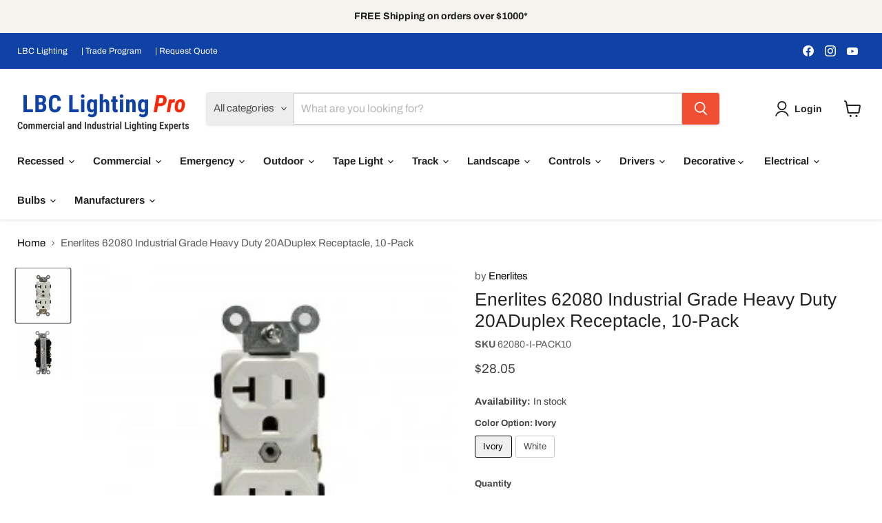

--- FILE ---
content_type: text/html; charset=utf-8
request_url: https://www.lbclightingpro.com/products/enerlites-62080-industrial-grade-heavy-duty-20aduplex-receptacle-10-pack
body_size: 75526
content:
<!doctype html>
<html class="no-js no-touch" lang="en">
  <head>
    <!-- Propensity tag (propensity_analytics.js) -->
<script src="https://cdn.propensity.com/propensity/propensity_analytics.js" crossorigin="anonymous"></script>
<script type="text/javascript">
propensity("propensity-007376", true);
</script>
<script src="https://sapi.negate.io/script/4Da8NVlASa08gBGbpM9/zQ==?shop=lbc-lighting-pro.myshopify.com"></script>
  





   <link rel="amphtml" href="https://www.lbclightingpro.com/a/s/products/enerlites-62080-industrial-grade-heavy-duty-20aduplex-receptacle-10-pack">



  <script>
    window.Store = window.Store || {};
    window.Store.id = 18843275;
  </script>
   <meta name="google-site-verification" content="gHrLZOc-I2EJ9HjmzXMnVxOskAnqntU_AT7vphpp4T4" />
    <meta charset="utf-8">
    <meta http-equiv="x-ua-compatible" content="IE=edge">

    <link rel="preconnect" href="https://cdn.shopify.com">
    <link rel="preconnect" href="https://fonts.shopifycdn.com">
    <link rel="preconnect" href="https://v.shopify.com">
    <link rel="preconnect" href="https://cdn.shopifycloud.com">

    
  <link rel="shortcut icon" href="//www.lbclightingpro.com/cdn/shop/files/PRO_2_favicon_32x32.png?v=1721610223" type="image/png">


    
      <link rel="canonical" href="https://www.lbclightingpro.com/products/enerlites-62080-industrial-grade-heavy-duty-20aduplex-receptacle-10-pack" />
    

    <meta name="viewport" content="width=device-width">

    
    















<meta property="og:site_name" content="LBC Lighting Pro">
<meta property="og:url" content="https://www.lbclightingpro.com/products/enerlites-62080-industrial-grade-heavy-duty-20aduplex-receptacle-10-pack">
<meta property="og:title" content="Enerlites 62080 Industrial Grade Heavy Duty 20ADuplex Receptacle, 10-Pack">
<meta property="og:type" content="website">
<meta property="og:description" content="Industrial grade receptacles are made of durable polycarbonate thermoplastic and have a smooth, easy to clean surface. Back and side wired, with break-off tabs for easy two-circuit conversion. Features Wall Plates sold separately Sold in 10pcs, price is $2.99 each Color: Ivory, White Impact-resistant thermoplastic mate">




    
    
    

    
    
    <meta
      property="og:image"
      content="https://www.lbclightingpro.com/cdn/shop/products/62080-1_1200x1200.jpg?v=1590991023"
    />
    <meta
      property="og:image:secure_url"
      content="https://www.lbclightingpro.com/cdn/shop/products/62080-1_1200x1200.jpg?v=1590991023"
    />
    <meta property="og:image:width" content="1200" />
    <meta property="og:image:height" content="1200" />
    
    
    <meta property="og:image:alt" content="Social media image" />
  
















<meta name="twitter:title" content="Enerlites 62080 Industrial Grade Heavy Duty 20ADuplex Receptacle, 10-P">
<meta name="twitter:description" content="Industrial grade receptacles are made of durable polycarbonate thermoplastic and have a smooth, easy to clean surface. Back and side wired, with break-off tabs for easy two-circuit conversion. Features Wall Plates sold separately Sold in 10pcs, price is $2.99 each Color: Ivory, White Impact-resistant thermoplastic mate">


    
    
    
      
      
      <meta name="twitter:card" content="summary">
    
    
    <meta
      property="twitter:image"
      content="https://www.lbclightingpro.com/cdn/shop/products/62080-1_1200x1200_crop_center.jpg?v=1590991023"
    />
    <meta property="twitter:image:width" content="1200" />
    <meta property="twitter:image:height" content="1200" />
    
    
    <meta property="twitter:image:alt" content="Social media image" />
  



    <link rel="preload" href="//www.lbclightingpro.com/cdn/fonts/arimo/arimo_n7.1d2d0638e6a1228d86beb0e10006e3280ccb2d04.woff2" as="font" crossorigin="anonymous">
    <link rel="preload" as="style" href="//www.lbclightingpro.com/cdn/shop/t/55/assets/theme.css?v=20511039515735286021762373600">

    <script>window.performance && window.performance.mark && window.performance.mark('shopify.content_for_header.start');</script><meta name="google-site-verification" content="CeVVICbJZ3_FnXo6f2K8XW02rBCcxt4_CdoyICzSeKQ">
<meta id="shopify-digital-wallet" name="shopify-digital-wallet" content="/18843275/digital_wallets/dialog">
<meta name="shopify-checkout-api-token" content="15ee37c0d970e9ed227a6a408da056a9">
<meta id="in-context-paypal-metadata" data-shop-id="18843275" data-venmo-supported="false" data-environment="production" data-locale="en_US" data-paypal-v4="true" data-currency="USD">
<link rel="alternate" type="application/json+oembed" href="https://www.lbclightingpro.com/products/enerlites-62080-industrial-grade-heavy-duty-20aduplex-receptacle-10-pack.oembed">
<script async="async" src="/checkouts/internal/preloads.js?locale=en-US"></script>
<link rel="preconnect" href="https://shop.app" crossorigin="anonymous">
<script async="async" src="https://shop.app/checkouts/internal/preloads.js?locale=en-US&shop_id=18843275" crossorigin="anonymous"></script>
<script id="shopify-features" type="application/json">{"accessToken":"15ee37c0d970e9ed227a6a408da056a9","betas":["rich-media-storefront-analytics"],"domain":"www.lbclightingpro.com","predictiveSearch":true,"shopId":18843275,"locale":"en"}</script>
<script>var Shopify = Shopify || {};
Shopify.shop = "lbc-lighting-pro.myshopify.com";
Shopify.locale = "en";
Shopify.currency = {"active":"USD","rate":"1.0"};
Shopify.country = "US";
Shopify.theme = {"name":"Empire - WPD","id":136763048113,"schema_name":"Empire","schema_version":"11.0.0","theme_store_id":838,"role":"main"};
Shopify.theme.handle = "null";
Shopify.theme.style = {"id":null,"handle":null};
Shopify.cdnHost = "www.lbclightingpro.com/cdn";
Shopify.routes = Shopify.routes || {};
Shopify.routes.root = "/";</script>
<script type="module">!function(o){(o.Shopify=o.Shopify||{}).modules=!0}(window);</script>
<script>!function(o){function n(){var o=[];function n(){o.push(Array.prototype.slice.apply(arguments))}return n.q=o,n}var t=o.Shopify=o.Shopify||{};t.loadFeatures=n(),t.autoloadFeatures=n()}(window);</script>
<script>
  window.ShopifyPay = window.ShopifyPay || {};
  window.ShopifyPay.apiHost = "shop.app\/pay";
  window.ShopifyPay.redirectState = null;
</script>
<script id="shop-js-analytics" type="application/json">{"pageType":"product"}</script>
<script defer="defer" async type="module" src="//www.lbclightingpro.com/cdn/shopifycloud/shop-js/modules/v2/client.init-shop-cart-sync_BdyHc3Nr.en.esm.js"></script>
<script defer="defer" async type="module" src="//www.lbclightingpro.com/cdn/shopifycloud/shop-js/modules/v2/chunk.common_Daul8nwZ.esm.js"></script>
<script type="module">
  await import("//www.lbclightingpro.com/cdn/shopifycloud/shop-js/modules/v2/client.init-shop-cart-sync_BdyHc3Nr.en.esm.js");
await import("//www.lbclightingpro.com/cdn/shopifycloud/shop-js/modules/v2/chunk.common_Daul8nwZ.esm.js");

  window.Shopify.SignInWithShop?.initShopCartSync?.({"fedCMEnabled":true,"windoidEnabled":true});

</script>
<script defer="defer" async type="module" src="//www.lbclightingpro.com/cdn/shopifycloud/shop-js/modules/v2/client.payment-terms_MV4M3zvL.en.esm.js"></script>
<script defer="defer" async type="module" src="//www.lbclightingpro.com/cdn/shopifycloud/shop-js/modules/v2/chunk.common_Daul8nwZ.esm.js"></script>
<script defer="defer" async type="module" src="//www.lbclightingpro.com/cdn/shopifycloud/shop-js/modules/v2/chunk.modal_CQq8HTM6.esm.js"></script>
<script type="module">
  await import("//www.lbclightingpro.com/cdn/shopifycloud/shop-js/modules/v2/client.payment-terms_MV4M3zvL.en.esm.js");
await import("//www.lbclightingpro.com/cdn/shopifycloud/shop-js/modules/v2/chunk.common_Daul8nwZ.esm.js");
await import("//www.lbclightingpro.com/cdn/shopifycloud/shop-js/modules/v2/chunk.modal_CQq8HTM6.esm.js");

  
</script>
<script>
  window.Shopify = window.Shopify || {};
  if (!window.Shopify.featureAssets) window.Shopify.featureAssets = {};
  window.Shopify.featureAssets['shop-js'] = {"shop-cart-sync":["modules/v2/client.shop-cart-sync_QYOiDySF.en.esm.js","modules/v2/chunk.common_Daul8nwZ.esm.js"],"init-fed-cm":["modules/v2/client.init-fed-cm_DchLp9rc.en.esm.js","modules/v2/chunk.common_Daul8nwZ.esm.js"],"shop-button":["modules/v2/client.shop-button_OV7bAJc5.en.esm.js","modules/v2/chunk.common_Daul8nwZ.esm.js"],"init-windoid":["modules/v2/client.init-windoid_DwxFKQ8e.en.esm.js","modules/v2/chunk.common_Daul8nwZ.esm.js"],"shop-cash-offers":["modules/v2/client.shop-cash-offers_DWtL6Bq3.en.esm.js","modules/v2/chunk.common_Daul8nwZ.esm.js","modules/v2/chunk.modal_CQq8HTM6.esm.js"],"shop-toast-manager":["modules/v2/client.shop-toast-manager_CX9r1SjA.en.esm.js","modules/v2/chunk.common_Daul8nwZ.esm.js"],"init-shop-email-lookup-coordinator":["modules/v2/client.init-shop-email-lookup-coordinator_UhKnw74l.en.esm.js","modules/v2/chunk.common_Daul8nwZ.esm.js"],"pay-button":["modules/v2/client.pay-button_DzxNnLDY.en.esm.js","modules/v2/chunk.common_Daul8nwZ.esm.js"],"avatar":["modules/v2/client.avatar_BTnouDA3.en.esm.js"],"init-shop-cart-sync":["modules/v2/client.init-shop-cart-sync_BdyHc3Nr.en.esm.js","modules/v2/chunk.common_Daul8nwZ.esm.js"],"shop-login-button":["modules/v2/client.shop-login-button_D8B466_1.en.esm.js","modules/v2/chunk.common_Daul8nwZ.esm.js","modules/v2/chunk.modal_CQq8HTM6.esm.js"],"init-customer-accounts-sign-up":["modules/v2/client.init-customer-accounts-sign-up_C8fpPm4i.en.esm.js","modules/v2/client.shop-login-button_D8B466_1.en.esm.js","modules/v2/chunk.common_Daul8nwZ.esm.js","modules/v2/chunk.modal_CQq8HTM6.esm.js"],"init-shop-for-new-customer-accounts":["modules/v2/client.init-shop-for-new-customer-accounts_CVTO0Ztu.en.esm.js","modules/v2/client.shop-login-button_D8B466_1.en.esm.js","modules/v2/chunk.common_Daul8nwZ.esm.js","modules/v2/chunk.modal_CQq8HTM6.esm.js"],"init-customer-accounts":["modules/v2/client.init-customer-accounts_dRgKMfrE.en.esm.js","modules/v2/client.shop-login-button_D8B466_1.en.esm.js","modules/v2/chunk.common_Daul8nwZ.esm.js","modules/v2/chunk.modal_CQq8HTM6.esm.js"],"shop-follow-button":["modules/v2/client.shop-follow-button_CkZpjEct.en.esm.js","modules/v2/chunk.common_Daul8nwZ.esm.js","modules/v2/chunk.modal_CQq8HTM6.esm.js"],"lead-capture":["modules/v2/client.lead-capture_BntHBhfp.en.esm.js","modules/v2/chunk.common_Daul8nwZ.esm.js","modules/v2/chunk.modal_CQq8HTM6.esm.js"],"checkout-modal":["modules/v2/client.checkout-modal_CfxcYbTm.en.esm.js","modules/v2/chunk.common_Daul8nwZ.esm.js","modules/v2/chunk.modal_CQq8HTM6.esm.js"],"shop-login":["modules/v2/client.shop-login_Da4GZ2H6.en.esm.js","modules/v2/chunk.common_Daul8nwZ.esm.js","modules/v2/chunk.modal_CQq8HTM6.esm.js"],"payment-terms":["modules/v2/client.payment-terms_MV4M3zvL.en.esm.js","modules/v2/chunk.common_Daul8nwZ.esm.js","modules/v2/chunk.modal_CQq8HTM6.esm.js"]};
</script>
<script>(function() {
  var isLoaded = false;
  function asyncLoad() {
    if (isLoaded) return;
    isLoaded = true;
    var urls = ["https:\/\/formbuilder.hulkapps.com\/skeletopapp.js?shop=lbc-lighting-pro.myshopify.com","https:\/\/gtmniddocks.herokuapp.com\/gtmniddocks.js?shop=lbc-lighting-pro.myshopify.com","https:\/\/d5zu2f4xvqanl.cloudfront.net\/42\/fe\/loader_2.js?shop=lbc-lighting-pro.myshopify.com","https:\/\/gtmfsstatic.getgoogletagmanager.com\/js\/gtmfsv2.js?shop=lbc-lighting-pro.myshopify.com","\/\/cdn.shopify.com\/proxy\/a011716e0f3bc5e2975c6c6d2b938e80a211c517a44df9104183e548308474b2\/shopify-script-tags.s3.eu-west-1.amazonaws.com\/smartseo\/instantpage.js?shop=lbc-lighting-pro.myshopify.com\u0026sp-cache-control=cHVibGljLCBtYXgtYWdlPTkwMA","https:\/\/dr4qe3ddw9y32.cloudfront.net\/awin-shopify-integration-code.js?aid=4099\u0026v=shopifyApp_4.5.0\u0026ts=1718663296360\u0026shop=lbc-lighting-pro.myshopify.com"];
    for (var i = 0; i < urls.length; i++) {
      var s = document.createElement('script');
      s.type = 'text/javascript';
      s.async = true;
      s.src = urls[i];
      var x = document.getElementsByTagName('script')[0];
      x.parentNode.insertBefore(s, x);
    }
  };
  if(window.attachEvent) {
    window.attachEvent('onload', asyncLoad);
  } else {
    window.addEventListener('load', asyncLoad, false);
  }
})();</script>
<script id="__st">var __st={"a":18843275,"offset":-28800,"reqid":"594ccfc5-b192-4caf-85c5-bde00bf61658-1769012676","pageurl":"www.lbclightingpro.com\/products\/enerlites-62080-industrial-grade-heavy-duty-20aduplex-receptacle-10-pack","u":"e5f61ea0dc4e","p":"product","rtyp":"product","rid":4501958721649};</script>
<script>window.ShopifyPaypalV4VisibilityTracking = true;</script>
<script id="captcha-bootstrap">!function(){'use strict';const t='contact',e='account',n='new_comment',o=[[t,t],['blogs',n],['comments',n],[t,'customer']],c=[[e,'customer_login'],[e,'guest_login'],[e,'recover_customer_password'],[e,'create_customer']],r=t=>t.map((([t,e])=>`form[action*='/${t}']:not([data-nocaptcha='true']) input[name='form_type'][value='${e}']`)).join(','),a=t=>()=>t?[...document.querySelectorAll(t)].map((t=>t.form)):[];function s(){const t=[...o],e=r(t);return a(e)}const i='password',u='form_key',d=['recaptcha-v3-token','g-recaptcha-response','h-captcha-response',i],f=()=>{try{return window.sessionStorage}catch{return}},m='__shopify_v',_=t=>t.elements[u];function p(t,e,n=!1){try{const o=window.sessionStorage,c=JSON.parse(o.getItem(e)),{data:r}=function(t){const{data:e,action:n}=t;return t[m]||n?{data:e,action:n}:{data:t,action:n}}(c);for(const[e,n]of Object.entries(r))t.elements[e]&&(t.elements[e].value=n);n&&o.removeItem(e)}catch(o){console.error('form repopulation failed',{error:o})}}const l='form_type',E='cptcha';function T(t){t.dataset[E]=!0}const w=window,h=w.document,L='Shopify',v='ce_forms',y='captcha';let A=!1;((t,e)=>{const n=(g='f06e6c50-85a8-45c8-87d0-21a2b65856fe',I='https://cdn.shopify.com/shopifycloud/storefront-forms-hcaptcha/ce_storefront_forms_captcha_hcaptcha.v1.5.2.iife.js',D={infoText:'Protected by hCaptcha',privacyText:'Privacy',termsText:'Terms'},(t,e,n)=>{const o=w[L][v],c=o.bindForm;if(c)return c(t,g,e,D).then(n);var r;o.q.push([[t,g,e,D],n]),r=I,A||(h.body.append(Object.assign(h.createElement('script'),{id:'captcha-provider',async:!0,src:r})),A=!0)});var g,I,D;w[L]=w[L]||{},w[L][v]=w[L][v]||{},w[L][v].q=[],w[L][y]=w[L][y]||{},w[L][y].protect=function(t,e){n(t,void 0,e),T(t)},Object.freeze(w[L][y]),function(t,e,n,w,h,L){const[v,y,A,g]=function(t,e,n){const i=e?o:[],u=t?c:[],d=[...i,...u],f=r(d),m=r(i),_=r(d.filter((([t,e])=>n.includes(e))));return[a(f),a(m),a(_),s()]}(w,h,L),I=t=>{const e=t.target;return e instanceof HTMLFormElement?e:e&&e.form},D=t=>v().includes(t);t.addEventListener('submit',(t=>{const e=I(t);if(!e)return;const n=D(e)&&!e.dataset.hcaptchaBound&&!e.dataset.recaptchaBound,o=_(e),c=g().includes(e)&&(!o||!o.value);(n||c)&&t.preventDefault(),c&&!n&&(function(t){try{if(!f())return;!function(t){const e=f();if(!e)return;const n=_(t);if(!n)return;const o=n.value;o&&e.removeItem(o)}(t);const e=Array.from(Array(32),(()=>Math.random().toString(36)[2])).join('');!function(t,e){_(t)||t.append(Object.assign(document.createElement('input'),{type:'hidden',name:u})),t.elements[u].value=e}(t,e),function(t,e){const n=f();if(!n)return;const o=[...t.querySelectorAll(`input[type='${i}']`)].map((({name:t})=>t)),c=[...d,...o],r={};for(const[a,s]of new FormData(t).entries())c.includes(a)||(r[a]=s);n.setItem(e,JSON.stringify({[m]:1,action:t.action,data:r}))}(t,e)}catch(e){console.error('failed to persist form',e)}}(e),e.submit())}));const S=(t,e)=>{t&&!t.dataset[E]&&(n(t,e.some((e=>e===t))),T(t))};for(const o of['focusin','change'])t.addEventListener(o,(t=>{const e=I(t);D(e)&&S(e,y())}));const B=e.get('form_key'),M=e.get(l),P=B&&M;t.addEventListener('DOMContentLoaded',(()=>{const t=y();if(P)for(const e of t)e.elements[l].value===M&&p(e,B);[...new Set([...A(),...v().filter((t=>'true'===t.dataset.shopifyCaptcha))])].forEach((e=>S(e,t)))}))}(h,new URLSearchParams(w.location.search),n,t,e,['guest_login'])})(!0,!0)}();</script>
<script integrity="sha256-4kQ18oKyAcykRKYeNunJcIwy7WH5gtpwJnB7kiuLZ1E=" data-source-attribution="shopify.loadfeatures" defer="defer" src="//www.lbclightingpro.com/cdn/shopifycloud/storefront/assets/storefront/load_feature-a0a9edcb.js" crossorigin="anonymous"></script>
<script crossorigin="anonymous" defer="defer" src="//www.lbclightingpro.com/cdn/shopifycloud/storefront/assets/shopify_pay/storefront-65b4c6d7.js?v=20250812"></script>
<script data-source-attribution="shopify.dynamic_checkout.dynamic.init">var Shopify=Shopify||{};Shopify.PaymentButton=Shopify.PaymentButton||{isStorefrontPortableWallets:!0,init:function(){window.Shopify.PaymentButton.init=function(){};var t=document.createElement("script");t.src="https://www.lbclightingpro.com/cdn/shopifycloud/portable-wallets/latest/portable-wallets.en.js",t.type="module",document.head.appendChild(t)}};
</script>
<script data-source-attribution="shopify.dynamic_checkout.buyer_consent">
  function portableWalletsHideBuyerConsent(e){var t=document.getElementById("shopify-buyer-consent"),n=document.getElementById("shopify-subscription-policy-button");t&&n&&(t.classList.add("hidden"),t.setAttribute("aria-hidden","true"),n.removeEventListener("click",e))}function portableWalletsShowBuyerConsent(e){var t=document.getElementById("shopify-buyer-consent"),n=document.getElementById("shopify-subscription-policy-button");t&&n&&(t.classList.remove("hidden"),t.removeAttribute("aria-hidden"),n.addEventListener("click",e))}window.Shopify?.PaymentButton&&(window.Shopify.PaymentButton.hideBuyerConsent=portableWalletsHideBuyerConsent,window.Shopify.PaymentButton.showBuyerConsent=portableWalletsShowBuyerConsent);
</script>
<script data-source-attribution="shopify.dynamic_checkout.cart.bootstrap">document.addEventListener("DOMContentLoaded",(function(){function t(){return document.querySelector("shopify-accelerated-checkout-cart, shopify-accelerated-checkout")}if(t())Shopify.PaymentButton.init();else{new MutationObserver((function(e,n){t()&&(Shopify.PaymentButton.init(),n.disconnect())})).observe(document.body,{childList:!0,subtree:!0})}}));
</script>
<link id="shopify-accelerated-checkout-styles" rel="stylesheet" media="screen" href="https://www.lbclightingpro.com/cdn/shopifycloud/portable-wallets/latest/accelerated-checkout-backwards-compat.css" crossorigin="anonymous">
<style id="shopify-accelerated-checkout-cart">
        #shopify-buyer-consent {
  margin-top: 1em;
  display: inline-block;
  width: 100%;
}

#shopify-buyer-consent.hidden {
  display: none;
}

#shopify-subscription-policy-button {
  background: none;
  border: none;
  padding: 0;
  text-decoration: underline;
  font-size: inherit;
  cursor: pointer;
}

#shopify-subscription-policy-button::before {
  box-shadow: none;
}

      </style>

<script>window.performance && window.performance.mark && window.performance.mark('shopify.content_for_header.end');</script>

    <link href="//www.lbclightingpro.com/cdn/shop/t/55/assets/theme.css?v=20511039515735286021762373600" rel="stylesheet" type="text/css" media="all" />

    
      <link href="//www.lbclightingpro.com/cdn/shop/t/55/assets/ripple.css?v=100240391239311985871714976485" rel="stylesheet" type="text/css" media="all" />
    

    
    <script>
      window.Theme = window.Theme || {};
      window.Theme.version = '11.0.0';
      window.Theme.name = 'Empire';
      window.Theme.routes = {
        "root_url": "/",
        "account_url": "/account",
        "account_login_url": "/account/login",
        "account_logout_url": "/account/logout",
        "account_register_url": "/account/register",
        "account_addresses_url": "/account/addresses",
        "collections_url": "/collections",
        "all_products_collection_url": "/collections/all",
        "search_url": "/search",
        "predictive_search_url": "/search/suggest",
        "cart_url": "/cart",
        "cart_add_url": "/cart/add",
        "cart_change_url": "/cart/change",
        "cart_clear_url": "/cart/clear",
        "product_recommendations_url": "/recommendations/products",
      };
    </script>
    

  































































 <!-- BEGIN MerchantWidget Code -->
<script id='merchantWidgetScript'
        src="https://www.gstatic.com/shopping/merchant/merchantwidget.js"
        defer>
</script>
<script type="text/javascript">
  merchantWidgetScript.addEventListener('load', function () {
    merchantwidget.start({
     position: 'RIGHT_BOTTOM'
   });
  });
</script>
<!-- END MerchantWidget Code -->

<!-- BEGIN app block: shopify://apps/storeify-request-a-quote/blocks/embed-app/dac9aba2-251e-4c25-abc3-9fc57dbf7885 -->
  
  
  <style type="text/css" id="ify-style-remove">
  
    .product__prices,.price-box,#comparePrice-product-template,#ProductPrice-product-template,#ProductPrice,.product-price,.product__price,#productPrice-product-template,.product__current-price,.product-thumb-caption-price-current,.product-item-caption-price-current,.grid-product__price,span.price,span.product-price,.productitem--price,.product-pricing,span.money,.product-item__price,.product-list-item-price,p.price,div.price,.product-meta__prices,div.product-price,span#price,.price.money,h3.price,a.price,.price-area,.product-item-price,.pricearea,.collectionGrid .collectionBlock-info > p,#ComparePrice,.product--price-wrapper,.product-page--price-wrapper,.color--shop-accent.font-size--s.t--meta.f--main,.ComparePrice,.ProductPrice,.prodThumb .title span:last-child,.price,.product-single__price-product-template,.product-info-price,.price-money,.prod-price,#price-field,.product-grid--price,.prices,.pricing,#product-price,.money-styling,.compare-at-price,.product-item--price,.card__price,.product-card__price,.product-price__price,.product-item__price-wrapper,.product-single__price,.grid-product__price-wrap,a.grid-link,p.grid-link__meta{display:none !important;visibility: hidden !important;opacity: 0 !important;}
  
  
    .product-form__buttons,.shopify-payment-button,#AddToCart-product-template,#AddToCart,#addToCart-product-template,.product__add-to-cart-button,.product-form__cart-submit,.add-to-cart,.cart-functions > button,.productitem--action-atc,.product-form--atc-button,.product-menu-button-atc,.product__add-to-cart,.product-add,.add-to-cart-button,#addToCart,.product-detail__form__action > button,.product-form-submit-wrap > input,.product-form input[type="submit"],input.submit,.add_to_cart,.product-item-quick-shop,#add-to-cart,.productForm-submit,.add-to-cart-btn,.product-single__add-btn,.quick-add--add-button,.product-page--add-to-cart,.addToCart,.product-form .form-actions,.button.add,.btn-cart,button#add,.addtocart,.AddtoCart,.product-add input.add,button#purchase,form[action="/cart/add"] input[type="button"],form[action="/cart/add"] input[type="submit"],form[action="/cart/add"] button[type="submit"],.product__form button[type="submit"],#AddToCart--product-template,.product-form__add-to-cart,form[action="/cart/add*"] input[type="button"],form[action="/cart/add*"] input[type="submit"],form[action*="/cart/add*"] button[type="submit"],.product__form button[type="submit"]{display:none !important;visibility: hidden !important;opacity: 0 !important;}
  
  </style>
  <style type="text/css">.ify-hide{display:none;}</style>
  <link rel="preload" href="https://cdn.shopify.com/extensions/019ba141-c096-7c89-8219-5dfc7d202f06/storeify-request-a-quote-78/assets/storeify-requestaquote-styles.css" as="style">
  <link href="//cdn.shopify.com/extensions/019ba141-c096-7c89-8219-5dfc7d202f06/storeify-request-a-quote-78/assets/storeify-requestaquote-styles.css" rel="stylesheet" type="text/css" media="all" />
  <script type="text/javascript">
    var storeifyRequestaquote = storeifyRequestaquote || {};
    storeifyRequestaquote.app_enable = 1; 
    storeifyRequestaquote.locale = "en";
    storeifyRequestaquote.shop_domain = "www.lbclightingpro.com";
    storeifyRequestaquote.shop_url = "https:\/\/www.lbclightingpro.com";
    
      storeifyRequestaquote.product = {
        id:4501958721649,
        available:true,
        title:"Enerlites 62080 Industrial Grade Heavy Duty 20ADuplex Receptacle, 10-Pack",
        handle:"enerlites-62080-industrial-grade-heavy-duty-20aduplex-receptacle-10-pack",
        price:2805,
        price_max:2805,
        price_min:2805,
        price_varies:false,
        tags:["Amperage_20 Amp","Brand_Enerlites","Category_Outlets","Features_Industrial Grade","Listings_cULus Listed","Listings_UL Listed","Price_$26 - $50","Voltage_125V"],
        type:"Outlets",
        vendor:"Enerlites",
        handle:"enerlites-62080-industrial-grade-heavy-duty-20aduplex-receptacle-10-pack",
        variants_count:2,
      };

      storeifyRequestaquote.product.options = [{"name":"Color Option","position":1,"values":["Ivory","White"]}];
      
      storeifyRequestaquote.product.collection = [264993013937,100568367217,419779660,100620927089,334713749681];
    
    
    

    storeifyRequestaquote.page = {
    type : 'product',
    path : '/products/enerlites-62080-industrial-grade-heavy-duty-20aduplex-receptacle-10-pack',
    };
    storeifyRequestaquote.money_format = '${{amount}}';
    storeifyRequestaquote.storeify_requestaquote_json = "/apps/request-a-quote/params";
    storeifyRequestaquote.root_url = '/';
       storeifyRequestaquote.lang = {"btn_addquote":"Add to Quote","call_for_price":"Request a quote","btn_view":"View Quote","btn_continue":"Continue Shop","add_title":"Add \"{{product}}\" to quote","tbl_img":"Image","tbl_name":"Name","tbl_sku":"Sku","tbl_option":"Option","tbl_qty":"QTY","quote_empty":"Your quote is currently empty.","your_price":"Your Price","old_price":"Price","print":"Print PDF","total":"Total","btn_see_price":"Login to see price","draft_order":"Draft Order","date":"Date","status":"Status","view":"View","quote_history":"Quote history","load_more":"Load more \u003e\u003e","subtotal":"Subtotal","total_tax":"Total Tax","total_price":"Total Price","excl_shipping":"(Excl. Shipping)","excl_tax_shipping":"(Excl. Tax \u0026 Shipping)","input_required":"This field is required.","input_email":"Email Address is invalid: Please enter a valid email address.","search_product":"Search product","search_no_result":"No results found for “{{search_text}}”. Check the spelling or use a different word or phrase.","shipping":"Shipping","discount":"Discount","free":"Free","shipping_options":"Shipping Options","msg_size_attach":"Files \"{name}\" ({size}) exceeds maximum allowed upload size of {maxSize}.","msg_attach_tooless":"You must select at least {n} {files} to upload. Please retry your upload!","msg_calculating_time":"calculating time remaining","msg_processing":"Processing ...","upload_li_success":" Uploaded file \"{name}\" Successfully.","upload_li_fail":" Uploaded file \"{name}\" Fail.","status_pending":"Pending","status_approved":"Approved","status_canceled":"Canceled","status_expired":"Expired","min_qty":"Minimum quantity is {0}.","max_qty":"Maximum quantity is {0}.","content_pdf":"PDF Content"}; 
    
      storeifyRequestaquote.show_input_price = 0;
    
    storeifyRequestaquote.hide_variants_outofstock = 0;
     
    storeifyRequestaquote.search_product = 0;
     
    storeifyRequestaquote.btn_cart_to_quote = 0;
    storeifyRequestaquote.callbackTracking = function(data){  };
    storeifyRequestaquote.gtmId = "";
  </script>

  

  

  
  
  
  
  
  
  <style type="text/css">
    .storeify-table-product .p-hide,.storeify-table-product .your-price-item,.old-price-item,.storeify-table-product .p-yourprice,.storeify-table-product .p-oldprice{display: none;}
    @media print {
        .storeify-table-product .p-hide,.storeify-table-product .your-price-item,.old-price-item,.storeify-table-product .p-yourprice,.storeify-table-product .p-oldprice{display: none;}
    }
  </style>
  
  
  <style type="text/css">.storeify-button-detail button{width:100%;padding:15px;} .storeify-button-grid button{padding: 10px;cursor: pointer;}.search-flydown--product__price{display:none;}</style>
  

  <!-- ======================    Footer   ==========================  -->

  
  
    <script src="https://cdn.shopify.com/extensions/019ba141-c096-7c89-8219-5dfc7d202f06/storeify-request-a-quote-78/assets/jquery-2.2.4.min.js" defer="defer"></script>
  
  
  
  
  
    <link href="//cdn.shopify.com/extensions/019ba141-c096-7c89-8219-5dfc7d202f06/storeify-request-a-quote-78/assets/fileinput.min.css" rel="stylesheet" type="text/css" media="all" />
    <script src="https://cdn.shopify.com/extensions/019ba141-c096-7c89-8219-5dfc7d202f06/storeify-request-a-quote-78/assets/fileinput.min.js" defer></script>
  
  
    <script src="https://cdn.shopify.com/extensions/019ba141-c096-7c89-8219-5dfc7d202f06/storeify-request-a-quote-78/assets/jquery.validate.min.js" defer></script>
    <script src="https://cdn.shopify.com/extensions/019ba141-c096-7c89-8219-5dfc7d202f06/storeify-request-a-quote-78/assets/additional-methods.min.js" defer></script>
  
  <script src="https://quote.storeify.app/js/stores/lbc-lighting-pro.myshopify.com/storeify-requestaquote-params.js?v=1768889181" defer></script>
  
  <script src="https://cdn.shopify.com/extensions/019ba141-c096-7c89-8219-5dfc7d202f06/storeify-request-a-quote-78/assets/storeify-requestaquote-v2-mode-0.js" defer></script>
  
  <!--end status-->


<!-- END app block --><!-- BEGIN app block: shopify://apps/smart-seo/blocks/smartseo/7b0a6064-ca2e-4392-9a1d-8c43c942357b --><meta name="smart-seo-integrated" content="true" /><!-- metatagsSavedToSEOFields: false --><!-- BEGIN app snippet: smartseo.custom.schemas.jsonld --><!-- END app snippet --><!-- BEGIN app snippet: smartseo.product.metatags --><!-- product_seo_template_metafield:  --><title>Enerlites 62080 Industrial Grade Heavy Duty 20ADuplex Receptacle, 10-P</title>
<meta name="description" content="Industrial grade receptacles are made of durable polycarbonate thermoplastic and have a smooth, easy to clean surface. Back and side wired, with break-off tabs for easy two-circuit conversion. Features Wall Plates sold separately Sold in 10pcs, price is $2.99 each Color: Ivory, White Impact-resistant thermoplastic mate" />
<meta name="smartseo-timestamp" content="0" /><!-- END app snippet --><!-- BEGIN app snippet: smartseo.product.jsonld -->


<!--JSON-LD data generated by Smart SEO-->
<script type="application/ld+json">
    {
        "@context": "https://schema.org/",
        "@type":"ProductGroup","productGroupID": "4501958721649",
        "productId": "883951215064",
        "gtin12": "883951215064",
        "url": "https://www.lbclightingpro.com/products/enerlites-62080-industrial-grade-heavy-duty-20aduplex-receptacle-10-pack",
        "name": "Enerlites 62080 Industrial Grade Heavy Duty 20ADuplex Receptacle, 10-Pack",
        "image": "https://www.lbclightingpro.com/cdn/shop/products/62080-1.jpg?v=1590991023",
        "description": "Industrial grade receptacles are made of durable polycarbonate thermoplastic and have a smooth, easy to clean surface. Back and side wired, with break-off tabs for easy two-circuit conversion.FeaturesWall Plates sold separatelySold in 10pcs, price is $2.99 eachColor: Ivory, WhiteImpact-resistant ...",
        "brand": {
            "@type": "Brand",
            "name": "Enerlites"
        },
        "mpn": "883951215064",
        "weight": "1.0lb","variesBy": [],
        "hasVariant": [
                {
                    "@type": "Product",
                        "name": "Enerlites 62080 Industrial Grade Heavy Duty 20ADuplex Receptacle, 10-Pack - Ivory",      
                        "description": "Industrial grade receptacles are made of durable polycarbonate thermoplastic and have a smooth, easy to clean surface. Back and side wired, with break-off tabs for easy two-circuit conversion.FeaturesWall Plates sold separatelySold in 10pcs, price is $2.99 eachColor: Ivory, WhiteImpact-resistant ...",
                        "image": "https://www.lbclightingpro.com/cdn/shop/products/62080-1.jpg?v=1590991023",
                        "sku": "62080-I-PACK10",
                      

                      
                    
                    "offers": {
                        "@type": "Offer",
                            "gtin12": "883951215064",
                            "priceCurrency": "USD",
                            "price": "28.05",
                            "priceValidUntil": "2026-04-21",
                            "availability": "https://schema.org/InStock",
                            "itemCondition": "https://schema.org/NewCondition",
                            "url": "https://www.lbclightingpro.com/products/enerlites-62080-industrial-grade-heavy-duty-20aduplex-receptacle-10-pack?variant=31768191565937",
                            "seller": {
    "@context": "https://schema.org",
    "@type": "Organization",
    "name": "LBC Lighting Pro",
    "description": "Find lighting fixtures, parts &amp; accessories to finish up projects. Same-day pick up available in Los Angeles.  Shipping available to other areas."}
                    }
                },
                {
                    "@type": "Product",
                        "name": "Enerlites 62080 Industrial Grade Heavy Duty 20ADuplex Receptacle, 10-Pack - White",      
                        "description": "Industrial grade receptacles are made of durable polycarbonate thermoplastic and have a smooth, easy to clean surface. Back and side wired, with break-off tabs for easy two-circuit conversion.FeaturesWall Plates sold separatelySold in 10pcs, price is $2.99 eachColor: Ivory, WhiteImpact-resistant ...",
                        "image": "https://www.lbclightingpro.com/cdn/shop/products/62080-1.jpg?v=1590991023",
                        "sku": "62080-W-PACK10",
                      

                      
                    
                    "offers": {
                        "@type": "Offer",
                            "gtin12": "883951215071",
                            "priceCurrency": "USD",
                            "price": "28.05",
                            "priceValidUntil": "2026-04-21",
                            "availability": "https://schema.org/InStock",
                            "itemCondition": "https://schema.org/NewCondition",
                            "url": "https://www.lbclightingpro.com/products/enerlites-62080-industrial-grade-heavy-duty-20aduplex-receptacle-10-pack?variant=31768191598705",
                            "seller": {
    "@context": "https://schema.org",
    "@type": "Organization",
    "name": "LBC Lighting Pro",
    "description": "Find lighting fixtures, parts &amp; accessories to finish up projects. Same-day pick up available in Los Angeles.  Shipping available to other areas."}
                    }
                }
        ]}
</script><!-- END app snippet --><!-- BEGIN app snippet: smartseo.breadcrumbs.jsonld --><!--JSON-LD data generated by Smart SEO-->
<script type="application/ld+json">
    {
        "@context": "https://schema.org",
        "@type": "BreadcrumbList",
        "itemListElement": [
            {
                "@type": "ListItem",
                "position": 1,
                "item": {
                    "@type": "Website",
                    "@id": "https://www.lbclightingpro.com",
                    "name": "Home"
                }
            },
            {
                "@type": "ListItem",
                "position": 2,
                "item": {
                    "@type": "WebPage",
                    "@id": "https://www.lbclightingpro.com/products/enerlites-62080-industrial-grade-heavy-duty-20aduplex-receptacle-10-pack",
                    "name": "Enerlites 62080 Industrial Grade Heavy Duty 20ADuplex Receptacle, 10-Pack"
                }
            }
        ]
    }
</script><!-- END app snippet --><!-- END app block --><!-- BEGIN app block: shopify://apps/klaviyo-email-marketing-sms/blocks/klaviyo-onsite-embed/2632fe16-c075-4321-a88b-50b567f42507 -->












  <script async src="https://static.klaviyo.com/onsite/js/VNspZH/klaviyo.js?company_id=VNspZH"></script>
  <script>!function(){if(!window.klaviyo){window._klOnsite=window._klOnsite||[];try{window.klaviyo=new Proxy({},{get:function(n,i){return"push"===i?function(){var n;(n=window._klOnsite).push.apply(n,arguments)}:function(){for(var n=arguments.length,o=new Array(n),w=0;w<n;w++)o[w]=arguments[w];var t="function"==typeof o[o.length-1]?o.pop():void 0,e=new Promise((function(n){window._klOnsite.push([i].concat(o,[function(i){t&&t(i),n(i)}]))}));return e}}})}catch(n){window.klaviyo=window.klaviyo||[],window.klaviyo.push=function(){var n;(n=window._klOnsite).push.apply(n,arguments)}}}}();</script>

  
    <script id="viewed_product">
      if (item == null) {
        var _learnq = _learnq || [];

        var MetafieldReviews = null
        var MetafieldYotpoRating = null
        var MetafieldYotpoCount = null
        var MetafieldLooxRating = null
        var MetafieldLooxCount = null
        var okendoProduct = null
        var okendoProductReviewCount = null
        var okendoProductReviewAverageValue = null
        try {
          // The following fields are used for Customer Hub recently viewed in order to add reviews.
          // This information is not part of __kla_viewed. Instead, it is part of __kla_viewed_reviewed_items
          MetafieldReviews = {};
          MetafieldYotpoRating = null
          MetafieldYotpoCount = null
          MetafieldLooxRating = null
          MetafieldLooxCount = null

          okendoProduct = null
          // If the okendo metafield is not legacy, it will error, which then requires the new json formatted data
          if (okendoProduct && 'error' in okendoProduct) {
            okendoProduct = null
          }
          okendoProductReviewCount = okendoProduct ? okendoProduct.reviewCount : null
          okendoProductReviewAverageValue = okendoProduct ? okendoProduct.reviewAverageValue : null
        } catch (error) {
          console.error('Error in Klaviyo onsite reviews tracking:', error);
        }

        var item = {
          Name: "Enerlites 62080 Industrial Grade Heavy Duty 20ADuplex Receptacle, 10-Pack",
          ProductID: 4501958721649,
          Categories: ["Enerlites","Lighting Controls","Newest Products","Outlets","Outlets"],
          ImageURL: "https://www.lbclightingpro.com/cdn/shop/products/62080-1_grande.jpg?v=1590991023",
          URL: "https://www.lbclightingpro.com/products/enerlites-62080-industrial-grade-heavy-duty-20aduplex-receptacle-10-pack",
          Brand: "Enerlites",
          Price: "$28.05",
          Value: "28.05",
          CompareAtPrice: "$0.00"
        };
        _learnq.push(['track', 'Viewed Product', item]);
        _learnq.push(['trackViewedItem', {
          Title: item.Name,
          ItemId: item.ProductID,
          Categories: item.Categories,
          ImageUrl: item.ImageURL,
          Url: item.URL,
          Metadata: {
            Brand: item.Brand,
            Price: item.Price,
            Value: item.Value,
            CompareAtPrice: item.CompareAtPrice
          },
          metafields:{
            reviews: MetafieldReviews,
            yotpo:{
              rating: MetafieldYotpoRating,
              count: MetafieldYotpoCount,
            },
            loox:{
              rating: MetafieldLooxRating,
              count: MetafieldLooxCount,
            },
            okendo: {
              rating: okendoProductReviewAverageValue,
              count: okendoProductReviewCount,
            }
          }
        }]);
      }
    </script>
  




  <script>
    window.klaviyoReviewsProductDesignMode = false
  </script>



  <!-- BEGIN app snippet: customer-hub-data --><script>
  if (!window.customerHub) {
    window.customerHub = {};
  }
  window.customerHub.storefrontRoutes = {
    login: "/account/login?return_url=%2F%23k-hub",
    register: "/account/register?return_url=%2F%23k-hub",
    logout: "/account/logout",
    profile: "/account",
    addresses: "/account/addresses",
  };
  
  window.customerHub.userId = null;
  
  window.customerHub.storeDomain = "lbc-lighting-pro.myshopify.com";

  
    window.customerHub.activeProduct = {
      name: "Enerlites 62080 Industrial Grade Heavy Duty 20ADuplex Receptacle, 10-Pack",
      category: null,
      imageUrl: "https://www.lbclightingpro.com/cdn/shop/products/62080-1_grande.jpg?v=1590991023",
      id: "4501958721649",
      link: "https://www.lbclightingpro.com/products/enerlites-62080-industrial-grade-heavy-duty-20aduplex-receptacle-10-pack",
      variants: [
        
          {
            id: "31768191565937",
            
            imageUrl: "https://www.lbclightingpro.com/cdn/shop/products/62080-1.jpg?v=1590991023&width=500",
            
            price: "2805",
            currency: "USD",
            availableForSale: true,
            title: "Ivory",
          },
        
          {
            id: "31768191598705",
            
            imageUrl: "https://www.lbclightingpro.com/cdn/shop/products/62080-1.jpg?v=1590991023&width=500",
            
            price: "2805",
            currency: "USD",
            availableForSale: true,
            title: "White",
          },
        
      ],
    };
    window.customerHub.activeProduct.variants.forEach((variant) => {
        
        variant.price = `${variant.price.slice(0, -2)}.${variant.price.slice(-2)}`;
    });
  

  
    window.customerHub.storeLocale = {
        currentLanguage: 'en',
        currentCountry: 'US',
        availableLanguages: [
          
            {
              iso_code: 'en',
              endonym_name: 'English'
            }
          
        ],
        availableCountries: [
          
            {
              iso_code: 'MX',
              name: 'Mexico',
              currency_code: 'USD'
            },
          
            {
              iso_code: 'US',
              name: 'United States',
              currency_code: 'USD'
            }
          
        ]
    };
  
</script>
<!-- END app snippet -->





<!-- END app block --><!-- BEGIN app block: shopify://apps/dr-cart-shipping-rates/blocks/instant-load/6fdcf202-26c0-4288-be36-8b389f5d262c --><!-- For self-installation -->
<script>(() => {const installerKey = 'docapp-shipping-auto-install'; const urlParams = new URLSearchParams(window.location.search); if (urlParams.get(installerKey)) {window.sessionStorage.setItem(installerKey, JSON.stringify({integrationId: urlParams.get('docapp-integration-id'), divClass: urlParams.get('docapp-install-class'), check: urlParams.get('docapp-check')}));}})();</script>
<script>(() => {const previewKey = 'docapp-shipping-test'; const urlParams = new URLSearchParams(window.location.search); if (urlParams.get(previewKey)) {window.sessionStorage.setItem(previewKey, JSON.stringify({active: true, integrationId: urlParams.get('docapp-shipping-inst-test')}));}})();</script>
<script>window.cartShippingCalculatorProAppBlock = true;</script>

<!-- App speed-up -->
<script id="docapp-shipping-speedup">
    (() => { if (window.cartShippingCalculatorProAppLoaded) return; let script = document.createElement('script'); script.src = "https://d1an1e2qw504lz.cloudfront.net/shop/js/cart-shipping-calculator-pro.min.js?shop=lbc-lighting-pro.myshopify.com"; document.getElementById('docapp-shipping-speedup').after(script); })();
</script>


<!-- END app block --><!-- BEGIN app block: shopify://apps/hulk-form-builder/blocks/app-embed/b6b8dd14-356b-4725-a4ed-77232212b3c3 --><!-- BEGIN app snippet: hulkapps-formbuilder-theme-ext --><script type="text/javascript">
  
  if (typeof window.formbuilder_customer != "object") {
        window.formbuilder_customer = {}
  }

  window.hulkFormBuilder = {
    form_data: {"form_5CVUFxd5gJKAEeQWdEY-ug":{"uuid":"5CVUFxd5gJKAEeQWdEY-ug","form_name":"Tax Exempt Request Form","form_data":{"div_back_gradient_1":"#ffffff","div_back_gradient_2":"#ffffff","back_color":"#fff","form_title":"\u003ch3\u003eTax\u0026nbsp;Exempt\u0026nbsp;Request\u0026nbsp;Form\u003c\/h3\u003e\n","form_submit":"Submit","after_submit":"hideAndmessage","after_submit_msg":"\u003cp\u003eThank you for your registartion to our Trade Program.\u0026nbsp; We have received your information and we will be reveiwng them for approval within 24 to 48 hours.\u0026nbsp;\u0026nbsp;\u003c\/p\u003e\n\n\u003cp\u003e\u0026nbsp;\u003c\/p\u003e\n","captcha_enable":"yes","label_style":"blockLabels","input_border_radius":"3","back_type":"gradient","input_back_color":"#fff","input_back_color_hover":"#ddfaf4","back_shadow":"none","label_font_clr":"#606060","input_font_clr":"#000000","button_align":"leftBtn","button_clr":"#fff","button_back_clr":"#555353","button_border_radius":0,"form_width":"800px","form_border_size":"1","form_border_clr":"#45bea6","form_border_radius":0,"label_font_size":"14","input_font_size":"13","button_font_size":"15","form_padding":"20","input_border_color":"#ccc","input_border_color_hover":"#45bea6","btn_border_clr":"transparent","btn_border_size":0,"":"sam@lbclighting.com","form_emails":"customerservice@lbclightingpro.com,sam@lbclighting.com,customerservice@lbclighting.com ","form_name":"Tax Exempt Request Form","form_description":"\u003cp\u003ePlease enter your information below and upload your tax exempt document for review and approval.\u0026nbsp;\u003c\/p\u003e\n","openinnewtab":"yes","after_submit_url":"https:\/\/www.hulkthemes.com\/","auto_responder_sendemail":"","label_font_family":"Cabin","input_font_family":"Cabin","submition_single_email":"yes","customer_account_activation_email":"no","shopify_customer_create":"yes","google_analytic_id":"UA-111530304-1","notification_email_send":true,"formElements":[{"Conditions":{},"type":"lineBreak","position":0,"label":"Label (5)","page_number":1},{"type":"text","position":1,"label":"Company \/ Organization","customClass":"","halfwidth":"no","Conditions":{},"required":"yes","infoMessage":"If Self Employed,  please input name","page_number":1},{"type":"text","position":2,"label":" Primary Contact Name","halfwidth":"yes","Conditions":{},"required":"yes","page_number":1},{"Conditions":{},"type":"text","position":3,"label":"Primary Contact Phone","halfwidth":"yes","required":"yes","page_number":1},{"type":"email","position":4,"label":"Primary Contact Email","required":"yes","email_confirm":"yes","Conditions":{},"page_number":1},{"Conditions":{},"type":"text","position":5,"label":"Primary Contact Title","halfwidth":"yes","page_number":1},{"Conditions":{},"type":"text","position":6,"label":"Primary Contact Street Address","required":"yes","page_number":1},{"Conditions":{},"type":"text","position":7,"label":"Address Line 2","page_number":1},{"Conditions":{},"type":"text","position":8,"label":"City","halfwidth":"yes","required":"yes","page_number":1},{"Conditions":{},"type":"text","position":9,"label":"State \/ Province \/ Region","halfwidth":"yes","required":"yes","page_number":1},{"Conditions":{},"type":"text","position":10,"label":"Postal \/ Zip Code","halfwidth":"yes","required":"yes","page_number":1},{"Conditions":{},"type":"select","position":11,"label":"Exempted State","halfwidth":"yes","value":"Afghnistan\nAlbania\nAlgeria\nAmerican Samoa\nAndorra\nAngola\nAnguilla\nAntigua and Barbuda\nArgentina\nArmenia\nAruba\nAustralia\nAustria\nAzerbaijan\nThe Bahamas\nBahrain\nBangladesh\nBarbados\nBelarus\nBelgium\nBelize\nBenin\nBermuda\nBhutan\nBolivia\nBosnia and Herzegovina\nBotswana\nBrazil\nBrunei\nBulgaria\nBurkina Faso\nBurundi\nCambodia\nCameroon\nCanada\nCape Verde\nCayman Islands\nCentral African Republic\nChad\nChile\nPeoples Republic of China\nRepublic of China\nChristmas Island\nCocos(Keeling) Islands\nColombia\nComoros\nCongo\nCook Islands\nCosta Rica\nCote dIvoire\nCroatia\nCuba\nCyprus\nCzech Republic\nDenmark\nDjibouti\nDominica\nDominican Republic\nEcuador\nEgypt\nEl Salvador\nEquatorial Guinea\nEritrea\nEstonia\nEthiopia\nFalkland Islands\nFaroe Islands\nFiji\nFinland\nFrance\nFrench Polynesia\nGabon\nThe Gambia\nGeorgia\nGermany\nGhana\nGibraltar\nGreece\nGreenland\nGrenada\nGuadeloupe\nGuam\nGuatemala\nGuernsey\nGuinea\nGuinea - Bissau\nGuyana\nHaiti\nHonduras\nHong Kong\nHungary\nIceland\nIndia\nIndonesia\nIran\nIraq\nIreland\nIsrael\nItaly\nJamaica\nJapan\nJersey\nJordan\nKazakhstan\nKenya\nKiribati\nNorth Korea\nSouth Korea\nKosovo\nKuwait\nKyrgyzstan\nLaos\nLatvia\nLebanon\nLesotho\nLiberia\nLibya\nLiechtenstein\nLithuania\nLuxembourg\nMacau\nMacedonia\nMadagascar\nMalawi\nMalaysia\nMaldives\nMali\nMalta\nMarshall Islands\nMartinique\nMauritania\nMauritius\nMexico\nMicronesia\nMoldova\nMonaco\nMongolia\nMontenegro\nMontserrat\nMorocco\nMozambique\nMyanmar\nNagorno - Karabakh\nNamibia\nNauru\nNepal\nNetherlands\nNetherlands Antilles\nNew Caledonia\nNew Zealand\nNicaragua\nNiger\nNigeria\nNiue\nNorfolk Island\nTurkish Republic of Northern Cyprus\nNorthern Mariana\nNorway\nOman\nPakistan\nPalau\nPalestine\nPanama\nPapua New Guinea\nParaguay\nPeru\nPhilippines\nPitcairn Islands\nPoland\nPortugal\nPuerto Rico\nQatar\nRomania\nRussia\nRwanda\nSaint Barthelemy\nSaint Helena\nSaint Kitts and Nevis\nSaint Lucia\nSaint Martin\nSaint Pierre and Miquelon\nSaint Vincent and the Grenadines\nSamoa\nSan Marino\nSao Tome and Principe\nSaudi Arabia\nSenegal\nSerbia\nSeychelles\nSierra Leone\nSingapore\nSlovakia\nSlovenia\nSolomon Islands\nSomalia\nSomaliland\nSouth Africa\nSouth Ossetia\nSpain\nSri Lanka\nSudan\nSuriname\nSvalbard\nSwaziland\nSweden\nSwitzerland\nSyria\nTaiwan\nTajikistan\nTanzania\nThailand\nTimor - Leste\nTogo\nTokelau\nTonga\nTransnistria Pridnestrovie\nTrinidad and Tobago\nTristan da Cunha\nTunisia\nTurkey\nTurkmenistan\nTurks and Caicos Islands\nTuvalu\nUganda\nUkraine\nUnited Arab Emirates\nUnited Kingdom\nUnited States\nUruguay\nUzbekistan\nVanuatu\nVatican City\nVenezuela\nVietnam\nBritish Virgin Islands\nIsle of Man\nUS Virgin Islands\nWallis and Futuna\nWestern Sahara\nYemen\nZambia\nZimbabwe","values":"Alabama\nAlaska\nArizona\nArkansas\nByram\nCalifornia\nCokato\nColorado\nConnecticut\nDelaware\nDistrict of Columbia\nFlorida\nGeorgia\nHawaii\nIdaho\nIllinois\nIndiana\nIowa\nKansas\nKentucky\nLouisiana\nLowa\nMaine\nMaryland\nMassachusetts\nMedfield\nMichigan\nMinnesota\nMississippi\nMissouri\nMontana\nNebraska\nNevada\nNew Hampshire\nNew Jersey\nNew Jersy\nNew Mexico\nNew York\nNorth Carolina\nNorth Dakota\nOhio\nOklahoma\nOntario\nOregon\nPennsylvania\nRamey\nRhode Island\nSouth Carolina\nSouth Dakota\nSublimity\nTennessee\nTexas\nTrimble\nUtah\nVermont\nVirginia\nWashington\nWest Virginia\nWisconsin\nWyoming","page_number":1,"elementCost":{},"option_sets":"state","option_country":"475","required":"yes"},{"Conditions":{},"type":"select","position":12,"label":"What Is Your Business","required":"yes","values":"Builder\/Contractor\nElectrician\nMRO - Maintenance\nDesigner\nHospitality\nEducational\nReligious\nCorporate\nReseller\nOthers","elementCost":{},"page_number":1},{"Conditions":{},"type":"text","position":13,"label":"Sales Tax No","required":"yes","halfwidth":"yes","page_number":1},{"Conditions":{},"type":"text","position":14,"label":"Exemption Expiration Date","halfwidth":"yes","required":"yes","page_number":1},{"Conditions":{},"type":"file","position":15,"label":"Choose a File","infoMessage":"Please upload your Tax Exempt document  for verifications.\n","required":"yes","page_number":1},{"Conditions":{},"type":"textarea","position":16,"label":"Questions or Comments","inputHeight":"55","limitCharacters":"250","page_number":1}]},"is_spam_form":false,"shop_uuid":"5rOY_I3Q8Oed2u84pBJCwg","shop_timezone":"America\/Los_Angeles","shop_id":34276,"shop_is_after_submit_enabled":true,"shop_shopify_plan":"shopify_plus","shop_shopify_domain":"lbc-lighting-pro.myshopify.com","shop_remove_watermark":false,"shop_created_at":"2020-05-22T01:28:48.106-05:00"},"form_oZcIbC0Cy1-R59-J9rm8pQ":{"uuid":"oZcIbC0Cy1-R59-J9rm8pQ","form_name":"Major Brands Contact Us","form_data":{"div_back_gradient_1":"#fff","div_back_gradient_2":"#fff","back_color":"#fff","form_title":"\u003ch2 style=\"text-align: center;\"\u003eThank You For Contacting Our\u0026nbsp;\u003c\/h2\u003e\n\n\u003ch2 style=\"text-align: center;\"\u003eMajor Brands Team.\u003c\/h2\u003e\n\n\u003ch4 style=\"text-align: center;\"\u003ePlease fill out the form below in full so that our in-house major brand team can promptly assist you.\u003c\/h4\u003e\n","form_submit":"Submit","after_submit":"hideAndmessage","after_submit_msg":"\u003cp\u003eThank you for contacting us. Someone will get back to you soon.\u003c\/p\u003e\n\n\u003cp\u003ePlease note our hours:\u003c\/p\u003e\n\n\u003cp\u003eMonday to Friday, 8.30am to 5.00 pm (PST)\u003c\/p\u003e\n\n\u003cp\u003eClosed on Saturday \u0026amp; Sunday\u0026nbsp;\u003c\/p\u003e\n","captcha_enable":"yes","label_style":"blockLabels","input_border_radius":"2","back_type":"transparent","input_back_color":"#fff","input_back_color_hover":"#fff","back_shadow":"none","label_font_clr":"#333333","input_font_clr":"#333333","button_align":"fullBtn","button_clr":"#fff","button_back_clr":"#333333","button_border_radius":"2","form_width":"600px","form_border_size":"2","form_border_clr":"#c7c7c7","form_border_radius":"1","label_font_size":"14","input_font_size":"12","button_font_size":"16","form_padding":"35","input_border_color":"#ccc","input_border_color_hover":"#ccc","btn_border_clr":"#333333","btn_border_size":"1","form_name":"Major Brands Contact Us","":"chau@lbclighting.com","form_description":"","formElements":[{"Conditions":{},"type":"text","position":0,"label":"Company \/ Business Name","required":"yes","page_number":1},{"type":"text","position":1,"label":"Name","customClass":"","halfwidth":"no","Conditions":{},"required":"yes","page_number":1,"placeholder":"First, Last"},{"type":"email","position":2,"label":"Email","required":"yes","email_confirm":"yes","Conditions":{},"page_number":1,"halfwidth":"yes"},{"Conditions":{},"type":"text","position":3,"label":"Contact Number","halfwidth":"yes","required":"yes","page_number":1},{"type":"select","position":4,"label":"Subject","values":"Product Inquiry\nStock Check Availability\nShipments or Delivery Request\nOther","Conditions":{},"required":"yes","elementCost":{},"page_number":1},{"type":"textarea","position":5,"label":"Message","required":"no","Conditions":{},"page_number":1,"infoMessage":"Type you message here"},{"Conditions":{},"type":"select","position":6,"label":"Type Of Business","values":"General Contractor \/ Builder\nElectrical Contractor\nMaintenance Services\nDesigners \/ Design Firms\nCorporate \/ Business\nProperty Management\nHotels\/Motels\nRestaurants\nRetail Stores\nDistributor - Wholesale\nGovernment \/ Public Sector\nOthers:","elementCost":{},"required":"yes","page_number":1}]},"is_spam_form":false,"shop_uuid":"5rOY_I3Q8Oed2u84pBJCwg","shop_timezone":"America\/Los_Angeles","shop_id":34276,"shop_is_after_submit_enabled":true,"shop_shopify_plan":"shopify_plus","shop_shopify_domain":"lbc-lighting-pro.myshopify.com","shop_remove_watermark":false,"shop_created_at":"2020-05-22T01:28:48.106-05:00"},"form_rrSf7uJVTxCqV28NihxGrg":{"uuid":"rrSf7uJVTxCqV28NihxGrg","form_name":"Contact Us","form_data":{"div_back_gradient_1":"#fff","div_back_gradient_2":"#fff","back_color":"#fff","form_title":"\u003ch4 style=\"text-align: center;\"\u003ePlease Fill Out The Form Below.\u003c\/h4\u003e\n","form_submit":"Submit","after_submit":"hideAndmessage","after_submit_msg":"\u003cp\u003eThank you for contacting us. Someone will get back to you soon.\u003c\/p\u003e\n\n\u003cp\u003ePlease note our hours:\u003c\/p\u003e\n\n\u003cp\u003eMonday to Friday, 8.30am to 5.00 pm (PST)\u003c\/p\u003e\n\n\u003cp\u003eClosed on Saturday \u0026amp; Sunday\u0026nbsp;\u003c\/p\u003e\n","captcha_enable":"yes","label_style":"blockLabels","input_border_radius":"2","back_type":"transparent","input_back_color":"#fff","input_back_color_hover":"#fff","back_shadow":"none","label_font_clr":"#333333","input_font_clr":"#333333","button_align":"fullBtn","button_clr":"#fff","button_back_clr":"#333333","button_border_radius":"2","form_width":"600px","form_border_size":"2","form_border_clr":"#c7c7c7","form_border_radius":"1","label_font_size":"14","input_font_size":"12","button_font_size":"16","form_padding":"35","input_border_color":"#ccc","input_border_color_hover":"#ccc","btn_border_clr":"#333333","btn_border_size":"1","form_name":"Contact Us","":"sam@lbclighting.com","form_emails":"customerservice@lbclightingpro.com,sam@lbclighting.com","shopify_customer_create":"yes","customer_account_activation_email":"yes","record_referrer_url":"yes","export_email":"sam@lbclighting.com","export_duration":"daily","notification_email_send":true,"form_description":"","formElements":[{"type":"text","position":0,"label":"First Name","customClass":"","halfwidth":"yes","Conditions":{},"required":"yes","page_number":1},{"type":"text","position":1,"label":"Last Name","halfwidth":"yes","Conditions":{},"required":"yes","page_number":1},{"type":"email","position":2,"label":"Email","required":"yes","email_confirm":"yes","Conditions":{},"page_number":1},{"type":"select","position":3,"label":"Subject","values":"Product Inquiry\nStock Check\nOrder Status \nShipments or Delivery\nPayment Related\nOther","Conditions":{},"required":"yes","elementCost":{},"page_number":1},{"type":"textarea","position":4,"label":"Message","required":"yes","Conditions":{},"page_number":1}]},"is_spam_form":false,"shop_uuid":"5rOY_I3Q8Oed2u84pBJCwg","shop_timezone":"America\/Los_Angeles","shop_id":34276,"shop_is_after_submit_enabled":true,"shop_shopify_plan":"shopify_plus","shop_shopify_domain":"lbc-lighting-pro.myshopify.com","shop_remove_watermark":false,"shop_created_at":"2020-05-22T01:28:48.106-05:00"},"form_ryBiiZKPUUqPrgSvlML4EA":{"uuid":"ryBiiZKPUUqPrgSvlML4EA","form_name":"FEATURED BRANDS QUOTE REQUEST","form_data":{"div_back_gradient_1":"#ffffff","div_back_gradient_2":"#ffffff","back_color":"#fff","form_title":"\u003ch2 style=\"text-align: center;\"\u003e\u003cb\u003eTrade \u0026amp; Project Quote Request\u003c\/b\u003e\u003c\/h2\u003e\n\n\u003ch2 style=\"text-align: center;\"\u003e\u003cspan style=\"font-family:Helvetica;\"\u003e\u003cb\u003eMajor Lighting Brands\u003c\/b\u003e\u003c\/span\u003e\u003c\/h2\u003e\n","form_submit":"Submit","after_submit":"hideAndmessage","after_submit_msg":"\u003cp\u003eWe have received your quote request and would like to thank you for this opportunity.. One of our lighting quotes team will get back to you within 24 hours.\u0026nbsp;\u0026nbsp;\u003c\/p\u003e\n\n\u003cp\u003eLBC Lighting Pro\u003c\/p\u003e\n\n\u003cp\u003e\u0026nbsp;\u003c\/p\u003e\n","captcha_enable":"yes","label_style":"blockLabels","input_border_radius":"3","back_type":"gradient","input_back_color":"#fff","input_back_color_hover":"#ddfaf4","back_shadow":"none","label_font_clr":"#606060","input_font_clr":"#000000","button_align":"leftBtn","button_clr":"#fff","button_back_clr":"#555353","button_border_radius":0,"form_width":"800px","form_border_size":"1","form_border_clr":"#45bea6","form_border_radius":0,"label_font_size":"14","input_font_size":"13","button_font_size":"15","form_padding":"20","input_border_color":"#ccc","input_border_color_hover":"#45bea6","btn_border_clr":"transparent","btn_border_size":0,"":"customerservice@lbclightingpro.com","form_name":"FEATURED BRANDS QUOTE REQUEST","form_description":"\u003ch4 style=\"text-align: center;\"\u003eThank you for contacting us.\u003c\/h4\u003e\n\n\u003ch4 style=\"text-align: center;\"\u003ePlease fill out the form to get your\u0026nbsp;quote.\u003c\/h4\u003e\n","openinnewtab":"yes","after_submit_url":"https:\/\/www.hulkthemes.com\/","label_font_family":"Cabin","input_font_family":"Cabin","formElements":[{"Conditions":{},"type":"lineBreak","position":0,"label":"Label (5)","page_number":1},{"type":"text","position":1,"label":"Company or Organization","customClass":"","halfwidth":"no","Conditions":{},"required":"yes","page_number":1},{"type":"text","position":2,"label":" Primary Contact Name","halfwidth":"yes","Conditions":{},"required":"yes","infoMessage":"First, Last","page_number":1},{"Conditions":{},"type":"text","position":3,"label":"Primary Contact Phone","halfwidth":"yes","required":"yes","page_number":1},{"type":"email","position":4,"label":"Primary Contact Email","required":"yes","email_confirm":"yes","Conditions":{},"halfwidth":"no","page_number":1,"centerfield":"no"},{"Conditions":{},"type":"text","position":5,"label":"City","halfwidth":"yes","page_number":1,"required":"yes"},{"Conditions":{},"type":"text","position":6,"label":"State \/ Province \/ Region","halfwidth":"yes","page_number":1,"required":"yes"},{"Conditions":{},"type":"text","position":7,"label":"Postal \/ Zip Code","halfwidth":"yes","page_number":1,"required":"yes"},{"Conditions":{},"type":"select","position":8,"label":"Country","halfwidth":"yes","value":"Afghnistan\nAlbania\nAlgeria\nAmerican Samoa\nAndorra\nAngola\nAnguilla\nAntigua and Barbuda\nArgentina\nArmenia\nAruba\nAustralia\nAustria\nAzerbaijan\nThe Bahamas\nBahrain\nBangladesh\nBarbados\nBelarus\nBelgium\nBelize\nBenin\nBermuda\nBhutan\nBolivia\nBosnia and Herzegovina\nBotswana\nBrazil\nBrunei\nBulgaria\nBurkina Faso\nBurundi\nCambodia\nCameroon\nCanada\nCape Verde\nCayman Islands\nCentral African Republic\nChad\nChile\nPeoples Republic of China\nRepublic of China\nChristmas Island\nCocos(Keeling) Islands\nColombia\nComoros\nCongo\nCook Islands\nCosta Rica\nCote dIvoire\nCroatia\nCuba\nCyprus\nCzech Republic\nDenmark\nDjibouti\nDominica\nDominican Republic\nEcuador\nEgypt\nEl Salvador\nEquatorial Guinea\nEritrea\nEstonia\nEthiopia\nFalkland Islands\nFaroe Islands\nFiji\nFinland\nFrance\nFrench Polynesia\nGabon\nThe Gambia\nGeorgia\nGermany\nGhana\nGibraltar\nGreece\nGreenland\nGrenada\nGuadeloupe\nGuam\nGuatemala\nGuernsey\nGuinea\nGuinea - Bissau\nGuyana\nHaiti\nHonduras\nHong Kong\nHungary\nIceland\nIndia\nIndonesia\nIran\nIraq\nIreland\nIsrael\nItaly\nJamaica\nJapan\nJersey\nJordan\nKazakhstan\nKenya\nKiribati\nNorth Korea\nSouth Korea\nKosovo\nKuwait\nKyrgyzstan\nLaos\nLatvia\nLebanon\nLesotho\nLiberia\nLibya\nLiechtenstein\nLithuania\nLuxembourg\nMacau\nMacedonia\nMadagascar\nMalawi\nMalaysia\nMaldives\nMali\nMalta\nMarshall Islands\nMartinique\nMauritania\nMauritius\nMexico\nMicronesia\nMoldova\nMonaco\nMongolia\nMontenegro\nMontserrat\nMorocco\nMozambique\nMyanmar\nNagorno - Karabakh\nNamibia\nNauru\nNepal\nNetherlands\nNetherlands Antilles\nNew Caledonia\nNew Zealand\nNicaragua\nNiger\nNigeria\nNiue\nNorfolk Island\nTurkish Republic of Northern Cyprus\nNorthern Mariana\nNorway\nOman\nPakistan\nPalau\nPalestine\nPanama\nPapua New Guinea\nParaguay\nPeru\nPhilippines\nPitcairn Islands\nPoland\nPortugal\nPuerto Rico\nQatar\nRomania\nRussia\nRwanda\nSaint Barthelemy\nSaint Helena\nSaint Kitts and Nevis\nSaint Lucia\nSaint Martin\nSaint Pierre and Miquelon\nSaint Vincent and the Grenadines\nSamoa\nSan Marino\nSao Tome and Principe\nSaudi Arabia\nSenegal\nSerbia\nSeychelles\nSierra Leone\nSingapore\nSlovakia\nSlovenia\nSolomon Islands\nSomalia\nSomaliland\nSouth Africa\nSouth Ossetia\nSpain\nSri Lanka\nSudan\nSuriname\nSvalbard\nSwaziland\nSweden\nSwitzerland\nSyria\nTaiwan\nTajikistan\nTanzania\nThailand\nTimor - Leste\nTogo\nTokelau\nTonga\nTransnistria Pridnestrovie\nTrinidad and Tobago\nTristan da Cunha\nTunisia\nTurkey\nTurkmenistan\nTurks and Caicos Islands\nTuvalu\nUganda\nUkraine\nUnited Arab Emirates\nUnited Kingdom\nUnited States\nUruguay\nUzbekistan\nVanuatu\nVatican City\nVenezuela\nVietnam\nBritish Virgin Islands\nIsle of Man\nUS Virgin Islands\nWallis and Futuna\nWestern Sahara\nYemen\nZambia\nZimbabwe","values":"Afghnistan\nAlbania\nAlgeria\nAmerican Samoa\nAndorra\nAngola\nAnguilla\nAntigua and Barbuda\nArgentina\nArmenia\nAruba\nAustralia\nAustria\nAzerbaijan\nThe Bahamas\nBahrain\nBangladesh\nBarbados\nBelarus\nBelgium\nBelize\nBenin\nBermuda\nBhutan\nBolivia\nBosnia and Herzegovina\nBotswana\nBrazil\nBrunei\nBulgaria\nBurkina Faso\nBurundi\nCambodia\nCameroon\nCanada\nCape Verde\nCayman Islands\nCentral African Republic\nChad\nChile\nPeoples Republic of China\nRepublic of China\nChristmas Island\nCocos(Keeling) Islands\nColombia\nComoros\nCongo\nCook Islands\nCosta Rica\nCote dIvoire\nCroatia\nCuba\nCyprus\nCzech Republic\nDenmark\nDjibouti\nDominica\nDominican Republic\nEcuador\nEgypt\nEl Salvador\nEquatorial Guinea\nEritrea\nEstonia\nEthiopia\nFalkland Islands\nFaroe Islands\nFiji\nFinland\nFrance\nFrench Polynesia\nGabon\nThe Gambia\nGeorgia\nGermany\nGhana\nGibraltar\nGreece\nGreenland\nGrenada\nGuadeloupe\nGuam\nGuatemala\nGuernsey\nGuinea\nGuinea - Bissau\nGuyana\nHaiti\nHonduras\nHong Kong\nHungary\nIceland\nIndia\nIndonesia\nIran\nIraq\nIreland\nIsrael\nItaly\nJamaica\nJapan\nJersey\nJordan\nKazakhstan\nKenya\nKiribati\nNorth Korea\nSouth Korea\nKosovo\nKuwait\nKyrgyzstan\nLaos\nLatvia\nLebanon\nLesotho\nLiberia\nLibya\nLiechtenstein\nLithuania\nLuxembourg\nMacau\nMacedonia\nMadagascar\nMalawi\nMalaysia\nMaldives\nMali\nMalta\nMarshall Islands\nMartinique\nMauritania\nMauritius\nMexico\nMicronesia\nMoldova\nMonaco\nMongolia\nMontenegro\nMontserrat\nMorocco\nMozambique\nMyanmar\nNagorno - Karabakh\nNamibia\nNauru\nNepal\nNetherlands\nNetherlands Antilles\nNew Caledonia\nNew Zealand\nNicaragua\nNiger\nNigeria\nNiue\nNorfolk Island\nTurkish Republic of Northern Cyprus\nNorthern Mariana\nNorway\nOman\nPakistan\nPalau\nPalestine\nPanama\nPapua New Guinea\nParaguay\nPeru\nPhilippines\nPitcairn Islands\nPoland\nPortugal\nPuerto Rico\nQatar\nRomania\nRussia\nRwanda\nSaint Barthelemy\nSaint Helena\nSaint Kitts and Nevis\nSaint Lucia\nSaint Martin\nSaint Pierre and Miquelon\nSaint Vincent and the Grenadines\nSamoa\nSan Marino\nSao Tome and Principe\nSaudi Arabia\nSenegal\nSerbia\nSeychelles\nSierra Leone\nSingapore\nSlovakia\nSlovenia\nSolomon Islands\nSomalia\nSomaliland\nSouth Africa\nSouth Ossetia\nSpain\nSri Lanka\nSudan\nSuriname\nSvalbard\nSwaziland\nSweden\nSwitzerland\nSyria\nTaiwan\nTajikistan\nTanzania\nThailand\nTimor - Leste\nTogo\nTokelau\nTonga\nTransnistria Pridnestrovie\nTrinidad and Tobago\nTristan da Cunha\nTunisia\nTurkey\nTurkmenistan\nTurks and Caicos Islands\nTuvalu\nUganda\nUkraine\nUnited Arab Emirates\nUnited Kingdom\nUnited States\nUruguay\nUzbekistan\nVanuatu\nVatican City\nVenezuela\nVietnam\nBritish Virgin Islands\nIsle of Man\nUS Virgin Islands\nWallis and Futuna\nWestern Sahara\nYemen\nZambia\nZimbabwe","page_number":1},{"Conditions":{},"type":"text","position":9,"label":"Where will the items be shipped to?","infoMessage":"City, State or Zip Code","required":"yes","page_number":1},{"Conditions":{},"type":"radio","position":10,"label":"What Type Of Quote Request Do You Have?","values":"Large Volume Discount\nLarge Project\nOthers","elementCost":{},"halfwidth":"no","required":"yes","page_number":1},{"Conditions":{},"type":"textarea","position":11,"label":"Comments","inputHeight":"55","limitCharacters":"250","placeholder":"Please describe brands, items, quantities or project","page_number":1},{"Conditions":{},"type":"file","position":12,"label":"Choose a File","infoMessage":"Upload  My Plans 5MB Max","page_number":1},{"Conditions":{},"type":"select","position":13,"label":"How did you hear about us?","values":"Search Engine - Google, Yahoo...etc\nI received an email from you\nOnline Advertisements\nReferrals\nFacebook\nLinkedIn\nInstagram\nPinterest\nHouzz\nOthers\n","elementCost":{},"page_number":1,"required":"yes"}]},"is_spam_form":false,"shop_uuid":"5rOY_I3Q8Oed2u84pBJCwg","shop_timezone":"America\/Los_Angeles","shop_id":34276,"shop_is_after_submit_enabled":true,"shop_shopify_plan":"shopify_plus","shop_shopify_domain":"lbc-lighting-pro.myshopify.com","shop_remove_watermark":false,"shop_created_at":"2020-05-22T01:28:48.106-05:00"}},
    shop_data: {"shop_5rOY_I3Q8Oed2u84pBJCwg":{"shop_uuid":"5rOY_I3Q8Oed2u84pBJCwg","shop_timezone":"America\/Los_Angeles","shop_id":34276,"shop_is_after_submit_enabled":true,"shop_shopify_plan":"Shopify Plus","shop_shopify_domain":"lbc-lighting-pro.myshopify.com","shop_created_at":"2020-05-22T01:28:48.106-05:00","is_skip_metafield":false,"shop_deleted":false,"shop_disabled":false}},
    settings_data: {"shop_settings":{"shop_customise_msgs":[null],"default_customise_msgs":{"is_required":"is required","thank_you":"Thank you! The form was submitted successfully.","processing":"Processing...","valid_data":"Please provide valid data","valid_email":"Provide valid email format","valid_tags":"HTML Tags are not allowed","valid_phone":"Provide valid phone number","valid_captcha":"Please provide valid captcha response","valid_url":"Provide valid URL","only_number_alloud":"Provide valid number in","number_less":"must be less than","number_more":"must be more than","image_must_less":"Image must be less than 20MB","image_number":"Images allowed","image_extension":"Invalid extension! Please provide image file","error_image_upload":"Error in image upload. Please try again.","error_file_upload":"Error in file upload. Please try again.","your_response":"Your response","error_form_submit":"Error occur.Please try again after sometime.","email_submitted":"Form with this email is already submitted","invalid_email_by_zerobounce":"The email address you entered appears to be invalid. Please check it and try again.","download_file":"Download file","card_details_invalid":"Your card details are invalid","card_details":"Card details","please_enter_card_details":"Please enter card details","card_number":"Card number","exp_mm":"Exp MM","exp_yy":"Exp YY","crd_cvc":"CVV","payment_value":"Payment amount","please_enter_payment_amount":"Please enter payment amount","address1":"Address line 1","address2":"Address line 2","city":"City","province":"Province","zipcode":"Zip code","country":"Country","blocked_domain":"This form does not accept addresses from","file_must_less":"File must be less than 20MB","file_extension":"Invalid extension! Please provide file","only_file_number_alloud":"files allowed","previous":"Previous","next":"Next","must_have_a_input":"Please enter at least one field.","please_enter_required_data":"Please enter required data","atleast_one_special_char":"Include at least one special character","atleast_one_lowercase_char":"Include at least one lowercase character","atleast_one_uppercase_char":"Include at least one uppercase character","atleast_one_number":"Include at least one number","must_have_8_chars":"Must have 8 characters long","be_between_8_and_12_chars":"Be between 8 and 12 characters long","please_select":"Please Select","phone_submitted":"Form with this phone number is already submitted","user_res_parse_error":"Error while submitting the form","valid_same_values":"values must be same","product_choice_clear_selection":"Clear Selection","picture_choice_clear_selection":"Clear Selection","remove_all_for_file_image_upload":"Remove All","invalid_file_type_for_image_upload":"You can't upload files of this type.","invalid_file_type_for_signature_upload":"You can't upload files of this type.","max_files_exceeded_for_file_upload":"You can not upload any more files.","max_files_exceeded_for_image_upload":"You can not upload any more files.","file_already_exist":"File already uploaded","max_limit_exceed":"You have added the maximum number of text fields.","cancel_upload_for_file_upload":"Cancel upload","cancel_upload_for_image_upload":"Cancel upload","cancel_upload_for_signature_upload":"Cancel upload"},"shop_blocked_domains":[]}},
    features_data: {"shop_plan_features":{"shop_plan_features":["unlimited-forms","full-design-customization","export-form-submissions","multiple-recipients-for-form-submissions","multiple-admin-notifications","enable-captcha","unlimited-file-uploads","save-submitted-form-data","set-auto-response-message","conditional-logic","form-banner","save-as-draft-facility","include-user-response-in-admin-email","disable-form-submission","mail-platform-integration","stripe-payment-integration","pre-built-templates","create-customer-account-on-shopify","google-analytics-3-by-tracking-id","facebook-pixel-id","bing-uet-pixel-id","advanced-js","advanced-css","api-available","customize-form-message","hidden-field","restrict-from-submissions-per-one-user","utm-tracking","ratings","privacy-notices","heading","paragraph","shopify-flow-trigger","domain-setup","block-domain","address","html-code","form-schedule","after-submit-script","customize-form-scrolling","on-form-submission-record-the-referrer-url","password","duplicate-the-forms","include-user-response-in-auto-responder-email","elements-add-ons","admin-and-auto-responder-email-with-tokens","email-export","premium-support","google-analytics-4-by-measurement-id","google-ads-for-tracking-conversion","validation-field","file-upload","load_form_as_popup","advanced_conditional_logic"]}},
    shop: null,
    shop_id: null,
    plan_features: null,
    validateDoubleQuotes: false,
    assets: {
      extraFunctions: "https://cdn.shopify.com/extensions/019bb5ee-ec40-7527-955d-c1b8751eb060/form-builder-by-hulkapps-50/assets/extra-functions.js",
      extraStyles: "https://cdn.shopify.com/extensions/019bb5ee-ec40-7527-955d-c1b8751eb060/form-builder-by-hulkapps-50/assets/extra-styles.css",
      bootstrapStyles: "https://cdn.shopify.com/extensions/019bb5ee-ec40-7527-955d-c1b8751eb060/form-builder-by-hulkapps-50/assets/theme-app-extension-bootstrap.css"
    },
    translations: {
      htmlTagNotAllowed: "HTML Tags are not allowed",
      sqlQueryNotAllowed: "SQL Queries are not allowed",
      doubleQuoteNotAllowed: "Double quotes are not allowed",
      vorwerkHttpWwwNotAllowed: "The words \u0026#39;http\u0026#39; and \u0026#39;www\u0026#39; are not allowed. Please remove them and try again.",
      maxTextFieldsReached: "You have added the maximum number of text fields.",
      avoidNegativeWords: "Avoid negative words: Don\u0026#39;t use negative words in your contact message.",
      customDesignOnly: "This form is for custom designs requests. For general inquiries please contact our team at info@stagheaddesigns.com",
      zerobounceApiErrorMsg: "We couldn\u0026#39;t verify your email due to a technical issue. Please try again later.",
    }

  }

  

  window.FbThemeAppExtSettingsHash = {}
  
</script><!-- END app snippet --><!-- END app block --><!-- BEGIN app block: shopify://apps/seo-on-blog/blocks/avada-seoon-setting/a45c3e67-be9f-4255-a194-b255a24f37c9 --><!-- BEGIN app snippet: avada-seoon-robot --><!-- Avada SEOOn Robot -->





<!-- END app snippet -->
<!-- BEGIN app snippet: avada-seoon-social --><!-- Avada SEOOn Social -->



<!-- END app snippet -->
<!-- BEGIN app snippet: avada-seoon-gsd --><!-- END app snippet -->
<!-- BEGIN app snippet: avada-seoon-custom-css --> <!-- END app snippet -->
<!-- BEGIN app snippet: avada-seoon-faqs-gsd -->

<!-- END app snippet -->
<!-- BEGIN app snippet: avada-seoon-page-tag --><!-- Avada SEOOn Page Tag -->
<!-- BEGIN app snippet: avada-seoon-robot --><!-- Avada SEOOn Robot -->





<!-- END app snippet -->

<link href="//cdn.shopify.com/extensions/019b2f73-0fda-7492-9f0c-984659b366db/seoon-blog-107/assets/page-tag.css" rel="stylesheet" type="text/css" media="all" />
<!-- END Avada SEOOn Page Tag -->
<!-- END app snippet -->
<!-- BEGIN app snippet: avada-seoon-recipe-gsd -->

<!-- END app snippet -->
<!-- BEGIN app snippet: avada-seoon-protect-content --><!-- Avada SEOOn Protect Content --><!--End Avada SEOOn Protect Content -->
<!-- END app snippet -->

<!-- END app block --><!-- BEGIN app block: shopify://apps/gtmanager/blocks/gtm-tag/230fb315-9a37-4dff-9b8e-2c78f76aca0a --><script>
const shopUrl = "lbc-lighting-pro.myshopify.com";
</script>


<!-- END app block --><!-- BEGIN app block: shopify://apps/selly-promotion-pricing/blocks/app-embed-block/351afe80-738d-4417-9b66-e345ff249052 --><script>window.nfecShopVersion = '1769000711';window.nfecJsVersion = '449674';window.nfecCVersion = 70643</script> <!-- For special customization -->
<script class="productInfox" type="text/info" data-id="4501958721649" data-tag="Amperage_20 Amp, Brand_Enerlites, Category_Outlets, Features_Industrial Grade, Listings_cULus Listed, Listings_UL Listed, Price_$26 - $50, Voltage_125V" data-ava="true" data-vars="31768191565937,31768191598705," data-cols="264993013937,100568367217,419779660,100620927089,334713749681,"></script><script>window.nfjvX = 449647;</script>
<script id="tdf_pxrscript" class="tdf_script5" data-c="/fe\/loader_2.js">
Shopify = window.Shopify || {};
Shopify.shop = Shopify.shop || 'lbc-lighting-pro.myshopify.com';
Shopify.SMCPP = {};Shopify.SMCPP = {"id":1293779121,"t":"pd","c":1};Shopify.SMCPP.cer = '1';
</script>
<script src="https://d5zu2f4xvqanl.cloudfront.net/42/fe/loader_2.js?shop=lbc-lighting-pro.myshopify.com" async data-cookieconsent="ignore"></script>
<script>
!function(t){var e=function(e){var n,a;(n=t.createElement("script")).type="text/javascript",n.async=!0,n.src=e,(a=t.getElementsByTagName("script")[0]).parentNode.insertBefore(n,a)};setTimeout(function(){window.tdfInited||(window.altcdn=1,e("https://cdn.shopify.com/s/files/1/0013/1642/1703/t/1/assets/loader_2.js?shop=lbc-lighting-pro.myshopify.com&v=45"))},2689)}(document);
</script>
<!-- END app block --><!-- BEGIN app block: shopify://apps/pagefly-page-builder/blocks/app-embed/83e179f7-59a0-4589-8c66-c0dddf959200 -->

<!-- BEGIN app snippet: pagefly-cro-ab-testing-main -->







<script>
  ;(function () {
    const url = new URL(window.location)
    const viewParam = url.searchParams.get('view')
    if (viewParam && viewParam.includes('variant-pf-')) {
      url.searchParams.set('pf_v', viewParam)
      url.searchParams.delete('view')
      window.history.replaceState({}, '', url)
    }
  })()
</script>



<script type='module'>
  
  window.PAGEFLY_CRO = window.PAGEFLY_CRO || {}

  window.PAGEFLY_CRO['data_debug'] = {
    original_template_suffix: "all_products",
    allow_ab_test: false,
    ab_test_start_time: 0,
    ab_test_end_time: 0,
    today_date_time: 1769012676000,
  }
  window.PAGEFLY_CRO['GA4'] = { enabled: false}
</script>

<!-- END app snippet -->








  <script src='https://cdn.shopify.com/extensions/019bb4f9-aed6-78a3-be91-e9d44663e6bf/pagefly-page-builder-215/assets/pagefly-helper.js' defer='defer'></script>

  <script src='https://cdn.shopify.com/extensions/019bb4f9-aed6-78a3-be91-e9d44663e6bf/pagefly-page-builder-215/assets/pagefly-general-helper.js' defer='defer'></script>

  <script src='https://cdn.shopify.com/extensions/019bb4f9-aed6-78a3-be91-e9d44663e6bf/pagefly-page-builder-215/assets/pagefly-snap-slider.js' defer='defer'></script>

  <script src='https://cdn.shopify.com/extensions/019bb4f9-aed6-78a3-be91-e9d44663e6bf/pagefly-page-builder-215/assets/pagefly-slideshow-v3.js' defer='defer'></script>

  <script src='https://cdn.shopify.com/extensions/019bb4f9-aed6-78a3-be91-e9d44663e6bf/pagefly-page-builder-215/assets/pagefly-slideshow-v4.js' defer='defer'></script>

  <script src='https://cdn.shopify.com/extensions/019bb4f9-aed6-78a3-be91-e9d44663e6bf/pagefly-page-builder-215/assets/pagefly-glider.js' defer='defer'></script>

  <script src='https://cdn.shopify.com/extensions/019bb4f9-aed6-78a3-be91-e9d44663e6bf/pagefly-page-builder-215/assets/pagefly-slideshow-v1-v2.js' defer='defer'></script>

  <script src='https://cdn.shopify.com/extensions/019bb4f9-aed6-78a3-be91-e9d44663e6bf/pagefly-page-builder-215/assets/pagefly-product-media.js' defer='defer'></script>

  <script src='https://cdn.shopify.com/extensions/019bb4f9-aed6-78a3-be91-e9d44663e6bf/pagefly-page-builder-215/assets/pagefly-product.js' defer='defer'></script>


<script id='pagefly-helper-data' type='application/json'>
  {
    "page_optimization": {
      "assets_prefetching": false
    },
    "elements_asset_mapper": {
      "Accordion": "https://cdn.shopify.com/extensions/019bb4f9-aed6-78a3-be91-e9d44663e6bf/pagefly-page-builder-215/assets/pagefly-accordion.js",
      "Accordion3": "https://cdn.shopify.com/extensions/019bb4f9-aed6-78a3-be91-e9d44663e6bf/pagefly-page-builder-215/assets/pagefly-accordion3.js",
      "CountDown": "https://cdn.shopify.com/extensions/019bb4f9-aed6-78a3-be91-e9d44663e6bf/pagefly-page-builder-215/assets/pagefly-countdown.js",
      "GMap1": "https://cdn.shopify.com/extensions/019bb4f9-aed6-78a3-be91-e9d44663e6bf/pagefly-page-builder-215/assets/pagefly-gmap.js",
      "GMap2": "https://cdn.shopify.com/extensions/019bb4f9-aed6-78a3-be91-e9d44663e6bf/pagefly-page-builder-215/assets/pagefly-gmap.js",
      "GMapBasicV2": "https://cdn.shopify.com/extensions/019bb4f9-aed6-78a3-be91-e9d44663e6bf/pagefly-page-builder-215/assets/pagefly-gmap.js",
      "GMapAdvancedV2": "https://cdn.shopify.com/extensions/019bb4f9-aed6-78a3-be91-e9d44663e6bf/pagefly-page-builder-215/assets/pagefly-gmap.js",
      "HTML.Video": "https://cdn.shopify.com/extensions/019bb4f9-aed6-78a3-be91-e9d44663e6bf/pagefly-page-builder-215/assets/pagefly-htmlvideo.js",
      "HTML.Video2": "https://cdn.shopify.com/extensions/019bb4f9-aed6-78a3-be91-e9d44663e6bf/pagefly-page-builder-215/assets/pagefly-htmlvideo2.js",
      "HTML.Video3": "https://cdn.shopify.com/extensions/019bb4f9-aed6-78a3-be91-e9d44663e6bf/pagefly-page-builder-215/assets/pagefly-htmlvideo2.js",
      "BackgroundVideo": "https://cdn.shopify.com/extensions/019bb4f9-aed6-78a3-be91-e9d44663e6bf/pagefly-page-builder-215/assets/pagefly-htmlvideo2.js",
      "Instagram": "https://cdn.shopify.com/extensions/019bb4f9-aed6-78a3-be91-e9d44663e6bf/pagefly-page-builder-215/assets/pagefly-instagram.js",
      "Instagram2": "https://cdn.shopify.com/extensions/019bb4f9-aed6-78a3-be91-e9d44663e6bf/pagefly-page-builder-215/assets/pagefly-instagram.js",
      "Insta3": "https://cdn.shopify.com/extensions/019bb4f9-aed6-78a3-be91-e9d44663e6bf/pagefly-page-builder-215/assets/pagefly-instagram3.js",
      "Tabs": "https://cdn.shopify.com/extensions/019bb4f9-aed6-78a3-be91-e9d44663e6bf/pagefly-page-builder-215/assets/pagefly-tab.js",
      "Tabs3": "https://cdn.shopify.com/extensions/019bb4f9-aed6-78a3-be91-e9d44663e6bf/pagefly-page-builder-215/assets/pagefly-tab3.js",
      "ProductBox": "https://cdn.shopify.com/extensions/019bb4f9-aed6-78a3-be91-e9d44663e6bf/pagefly-page-builder-215/assets/pagefly-cart.js",
      "FBPageBox2": "https://cdn.shopify.com/extensions/019bb4f9-aed6-78a3-be91-e9d44663e6bf/pagefly-page-builder-215/assets/pagefly-facebook.js",
      "FBLikeButton2": "https://cdn.shopify.com/extensions/019bb4f9-aed6-78a3-be91-e9d44663e6bf/pagefly-page-builder-215/assets/pagefly-facebook.js",
      "TwitterFeed2": "https://cdn.shopify.com/extensions/019bb4f9-aed6-78a3-be91-e9d44663e6bf/pagefly-page-builder-215/assets/pagefly-twitter.js",
      "Paragraph4": "https://cdn.shopify.com/extensions/019bb4f9-aed6-78a3-be91-e9d44663e6bf/pagefly-page-builder-215/assets/pagefly-paragraph4.js",

      "AliReviews": "https://cdn.shopify.com/extensions/019bb4f9-aed6-78a3-be91-e9d44663e6bf/pagefly-page-builder-215/assets/pagefly-3rd-elements.js",
      "BackInStock": "https://cdn.shopify.com/extensions/019bb4f9-aed6-78a3-be91-e9d44663e6bf/pagefly-page-builder-215/assets/pagefly-3rd-elements.js",
      "GloboBackInStock": "https://cdn.shopify.com/extensions/019bb4f9-aed6-78a3-be91-e9d44663e6bf/pagefly-page-builder-215/assets/pagefly-3rd-elements.js",
      "GrowaveWishlist": "https://cdn.shopify.com/extensions/019bb4f9-aed6-78a3-be91-e9d44663e6bf/pagefly-page-builder-215/assets/pagefly-3rd-elements.js",
      "InfiniteOptionsShopPad": "https://cdn.shopify.com/extensions/019bb4f9-aed6-78a3-be91-e9d44663e6bf/pagefly-page-builder-215/assets/pagefly-3rd-elements.js",
      "InkybayProductPersonalizer": "https://cdn.shopify.com/extensions/019bb4f9-aed6-78a3-be91-e9d44663e6bf/pagefly-page-builder-215/assets/pagefly-3rd-elements.js",
      "LimeSpot": "https://cdn.shopify.com/extensions/019bb4f9-aed6-78a3-be91-e9d44663e6bf/pagefly-page-builder-215/assets/pagefly-3rd-elements.js",
      "Loox": "https://cdn.shopify.com/extensions/019bb4f9-aed6-78a3-be91-e9d44663e6bf/pagefly-page-builder-215/assets/pagefly-3rd-elements.js",
      "Opinew": "https://cdn.shopify.com/extensions/019bb4f9-aed6-78a3-be91-e9d44663e6bf/pagefly-page-builder-215/assets/pagefly-3rd-elements.js",
      "Powr": "https://cdn.shopify.com/extensions/019bb4f9-aed6-78a3-be91-e9d44663e6bf/pagefly-page-builder-215/assets/pagefly-3rd-elements.js",
      "ProductReviews": "https://cdn.shopify.com/extensions/019bb4f9-aed6-78a3-be91-e9d44663e6bf/pagefly-page-builder-215/assets/pagefly-3rd-elements.js",
      "PushOwl": "https://cdn.shopify.com/extensions/019bb4f9-aed6-78a3-be91-e9d44663e6bf/pagefly-page-builder-215/assets/pagefly-3rd-elements.js",
      "ReCharge": "https://cdn.shopify.com/extensions/019bb4f9-aed6-78a3-be91-e9d44663e6bf/pagefly-page-builder-215/assets/pagefly-3rd-elements.js",
      "Rivyo": "https://cdn.shopify.com/extensions/019bb4f9-aed6-78a3-be91-e9d44663e6bf/pagefly-page-builder-215/assets/pagefly-3rd-elements.js",
      "TrackingMore": "https://cdn.shopify.com/extensions/019bb4f9-aed6-78a3-be91-e9d44663e6bf/pagefly-page-builder-215/assets/pagefly-3rd-elements.js",
      "Vitals": "https://cdn.shopify.com/extensions/019bb4f9-aed6-78a3-be91-e9d44663e6bf/pagefly-page-builder-215/assets/pagefly-3rd-elements.js",
      "Wiser": "https://cdn.shopify.com/extensions/019bb4f9-aed6-78a3-be91-e9d44663e6bf/pagefly-page-builder-215/assets/pagefly-3rd-elements.js"
    },
    "custom_elements_mapper": {
      "pf-click-action-element": "https://cdn.shopify.com/extensions/019bb4f9-aed6-78a3-be91-e9d44663e6bf/pagefly-page-builder-215/assets/pagefly-click-action-element.js",
      "pf-dialog-element": "https://cdn.shopify.com/extensions/019bb4f9-aed6-78a3-be91-e9d44663e6bf/pagefly-page-builder-215/assets/pagefly-dialog-element.js"
    }
  }
</script>


<!-- END app block --><script src="https://cdn.shopify.com/extensions/019bb5ee-ec40-7527-955d-c1b8751eb060/form-builder-by-hulkapps-50/assets/form-builder-script.js" type="text/javascript" defer="defer"></script>
<link href="https://cdn.shopify.com/extensions/019b2f73-0fda-7492-9f0c-984659b366db/seoon-blog-107/assets/style-dynamic-product.css" rel="stylesheet" type="text/css" media="all">
<script src="https://cdn.shopify.com/extensions/bebbfd76-cbf7-431b-a5c7-3ad062b951cc/gtmanager-4/assets/gtmfs_tracking.js" type="text/javascript" defer="defer"></script>
<link href="https://monorail-edge.shopifysvc.com" rel="dns-prefetch">
<script>(function(){if ("sendBeacon" in navigator && "performance" in window) {try {var session_token_from_headers = performance.getEntriesByType('navigation')[0].serverTiming.find(x => x.name == '_s').description;} catch {var session_token_from_headers = undefined;}var session_cookie_matches = document.cookie.match(/_shopify_s=([^;]*)/);var session_token_from_cookie = session_cookie_matches && session_cookie_matches.length === 2 ? session_cookie_matches[1] : "";var session_token = session_token_from_headers || session_token_from_cookie || "";function handle_abandonment_event(e) {var entries = performance.getEntries().filter(function(entry) {return /monorail-edge.shopifysvc.com/.test(entry.name);});if (!window.abandonment_tracked && entries.length === 0) {window.abandonment_tracked = true;var currentMs = Date.now();var navigation_start = performance.timing.navigationStart;var payload = {shop_id: 18843275,url: window.location.href,navigation_start,duration: currentMs - navigation_start,session_token,page_type: "product"};window.navigator.sendBeacon("https://monorail-edge.shopifysvc.com/v1/produce", JSON.stringify({schema_id: "online_store_buyer_site_abandonment/1.1",payload: payload,metadata: {event_created_at_ms: currentMs,event_sent_at_ms: currentMs}}));}}window.addEventListener('pagehide', handle_abandonment_event);}}());</script>
<script id="web-pixels-manager-setup">(function e(e,d,r,n,o){if(void 0===o&&(o={}),!Boolean(null===(a=null===(i=window.Shopify)||void 0===i?void 0:i.analytics)||void 0===a?void 0:a.replayQueue)){var i,a;window.Shopify=window.Shopify||{};var t=window.Shopify;t.analytics=t.analytics||{};var s=t.analytics;s.replayQueue=[],s.publish=function(e,d,r){return s.replayQueue.push([e,d,r]),!0};try{self.performance.mark("wpm:start")}catch(e){}var l=function(){var e={modern:/Edge?\/(1{2}[4-9]|1[2-9]\d|[2-9]\d{2}|\d{4,})\.\d+(\.\d+|)|Firefox\/(1{2}[4-9]|1[2-9]\d|[2-9]\d{2}|\d{4,})\.\d+(\.\d+|)|Chrom(ium|e)\/(9{2}|\d{3,})\.\d+(\.\d+|)|(Maci|X1{2}).+ Version\/(15\.\d+|(1[6-9]|[2-9]\d|\d{3,})\.\d+)([,.]\d+|)( \(\w+\)|)( Mobile\/\w+|) Safari\/|Chrome.+OPR\/(9{2}|\d{3,})\.\d+\.\d+|(CPU[ +]OS|iPhone[ +]OS|CPU[ +]iPhone|CPU IPhone OS|CPU iPad OS)[ +]+(15[._]\d+|(1[6-9]|[2-9]\d|\d{3,})[._]\d+)([._]\d+|)|Android:?[ /-](13[3-9]|1[4-9]\d|[2-9]\d{2}|\d{4,})(\.\d+|)(\.\d+|)|Android.+Firefox\/(13[5-9]|1[4-9]\d|[2-9]\d{2}|\d{4,})\.\d+(\.\d+|)|Android.+Chrom(ium|e)\/(13[3-9]|1[4-9]\d|[2-9]\d{2}|\d{4,})\.\d+(\.\d+|)|SamsungBrowser\/([2-9]\d|\d{3,})\.\d+/,legacy:/Edge?\/(1[6-9]|[2-9]\d|\d{3,})\.\d+(\.\d+|)|Firefox\/(5[4-9]|[6-9]\d|\d{3,})\.\d+(\.\d+|)|Chrom(ium|e)\/(5[1-9]|[6-9]\d|\d{3,})\.\d+(\.\d+|)([\d.]+$|.*Safari\/(?![\d.]+ Edge\/[\d.]+$))|(Maci|X1{2}).+ Version\/(10\.\d+|(1[1-9]|[2-9]\d|\d{3,})\.\d+)([,.]\d+|)( \(\w+\)|)( Mobile\/\w+|) Safari\/|Chrome.+OPR\/(3[89]|[4-9]\d|\d{3,})\.\d+\.\d+|(CPU[ +]OS|iPhone[ +]OS|CPU[ +]iPhone|CPU IPhone OS|CPU iPad OS)[ +]+(10[._]\d+|(1[1-9]|[2-9]\d|\d{3,})[._]\d+)([._]\d+|)|Android:?[ /-](13[3-9]|1[4-9]\d|[2-9]\d{2}|\d{4,})(\.\d+|)(\.\d+|)|Mobile Safari.+OPR\/([89]\d|\d{3,})\.\d+\.\d+|Android.+Firefox\/(13[5-9]|1[4-9]\d|[2-9]\d{2}|\d{4,})\.\d+(\.\d+|)|Android.+Chrom(ium|e)\/(13[3-9]|1[4-9]\d|[2-9]\d{2}|\d{4,})\.\d+(\.\d+|)|Android.+(UC? ?Browser|UCWEB|U3)[ /]?(15\.([5-9]|\d{2,})|(1[6-9]|[2-9]\d|\d{3,})\.\d+)\.\d+|SamsungBrowser\/(5\.\d+|([6-9]|\d{2,})\.\d+)|Android.+MQ{2}Browser\/(14(\.(9|\d{2,})|)|(1[5-9]|[2-9]\d|\d{3,})(\.\d+|))(\.\d+|)|K[Aa][Ii]OS\/(3\.\d+|([4-9]|\d{2,})\.\d+)(\.\d+|)/},d=e.modern,r=e.legacy,n=navigator.userAgent;return n.match(d)?"modern":n.match(r)?"legacy":"unknown"}(),u="modern"===l?"modern":"legacy",c=(null!=n?n:{modern:"",legacy:""})[u],f=function(e){return[e.baseUrl,"/wpm","/b",e.hashVersion,"modern"===e.buildTarget?"m":"l",".js"].join("")}({baseUrl:d,hashVersion:r,buildTarget:u}),m=function(e){var d=e.version,r=e.bundleTarget,n=e.surface,o=e.pageUrl,i=e.monorailEndpoint;return{emit:function(e){var a=e.status,t=e.errorMsg,s=(new Date).getTime(),l=JSON.stringify({metadata:{event_sent_at_ms:s},events:[{schema_id:"web_pixels_manager_load/3.1",payload:{version:d,bundle_target:r,page_url:o,status:a,surface:n,error_msg:t},metadata:{event_created_at_ms:s}}]});if(!i)return console&&console.warn&&console.warn("[Web Pixels Manager] No Monorail endpoint provided, skipping logging."),!1;try{return self.navigator.sendBeacon.bind(self.navigator)(i,l)}catch(e){}var u=new XMLHttpRequest;try{return u.open("POST",i,!0),u.setRequestHeader("Content-Type","text/plain"),u.send(l),!0}catch(e){return console&&console.warn&&console.warn("[Web Pixels Manager] Got an unhandled error while logging to Monorail."),!1}}}}({version:r,bundleTarget:l,surface:e.surface,pageUrl:self.location.href,monorailEndpoint:e.monorailEndpoint});try{o.browserTarget=l,function(e){var d=e.src,r=e.async,n=void 0===r||r,o=e.onload,i=e.onerror,a=e.sri,t=e.scriptDataAttributes,s=void 0===t?{}:t,l=document.createElement("script"),u=document.querySelector("head"),c=document.querySelector("body");if(l.async=n,l.src=d,a&&(l.integrity=a,l.crossOrigin="anonymous"),s)for(var f in s)if(Object.prototype.hasOwnProperty.call(s,f))try{l.dataset[f]=s[f]}catch(e){}if(o&&l.addEventListener("load",o),i&&l.addEventListener("error",i),u)u.appendChild(l);else{if(!c)throw new Error("Did not find a head or body element to append the script");c.appendChild(l)}}({src:f,async:!0,onload:function(){if(!function(){var e,d;return Boolean(null===(d=null===(e=window.Shopify)||void 0===e?void 0:e.analytics)||void 0===d?void 0:d.initialized)}()){var d=window.webPixelsManager.init(e)||void 0;if(d){var r=window.Shopify.analytics;r.replayQueue.forEach((function(e){var r=e[0],n=e[1],o=e[2];d.publishCustomEvent(r,n,o)})),r.replayQueue=[],r.publish=d.publishCustomEvent,r.visitor=d.visitor,r.initialized=!0}}},onerror:function(){return m.emit({status:"failed",errorMsg:"".concat(f," has failed to load")})},sri:function(e){var d=/^sha384-[A-Za-z0-9+/=]+$/;return"string"==typeof e&&d.test(e)}(c)?c:"",scriptDataAttributes:o}),m.emit({status:"loading"})}catch(e){m.emit({status:"failed",errorMsg:(null==e?void 0:e.message)||"Unknown error"})}}})({shopId: 18843275,storefrontBaseUrl: "https://www.lbclightingpro.com",extensionsBaseUrl: "https://extensions.shopifycdn.com/cdn/shopifycloud/web-pixels-manager",monorailEndpoint: "https://monorail-edge.shopifysvc.com/unstable/produce_batch",surface: "storefront-renderer",enabledBetaFlags: ["2dca8a86"],webPixelsConfigList: [{"id":"1360593073","configuration":"{\"focusDuration\":\"3\"}","eventPayloadVersion":"v1","runtimeContext":"STRICT","scriptVersion":"5267644d2647fc677b620ee257b1625c","type":"APP","apiClientId":1743893,"privacyPurposes":["ANALYTICS","SALE_OF_DATA"],"dataSharingAdjustments":{"protectedCustomerApprovalScopes":["read_customer_personal_data"]}},{"id":"1308590257","configuration":"{\"accountID\":\"VNspZH\",\"webPixelConfig\":\"eyJlbmFibGVBZGRlZFRvQ2FydEV2ZW50cyI6IHRydWV9\"}","eventPayloadVersion":"v1","runtimeContext":"STRICT","scriptVersion":"524f6c1ee37bacdca7657a665bdca589","type":"APP","apiClientId":123074,"privacyPurposes":["ANALYTICS","MARKETING"],"dataSharingAdjustments":{"protectedCustomerApprovalScopes":["read_customer_address","read_customer_email","read_customer_name","read_customer_personal_data","read_customer_phone"]}},{"id":"985825457","configuration":"{\"shopId\":\"lbc-lighting-pro.myshopify.com\"}","eventPayloadVersion":"v1","runtimeContext":"STRICT","scriptVersion":"674c31de9c131805829c42a983792da6","type":"APP","apiClientId":2753413,"privacyPurposes":["ANALYTICS","MARKETING","SALE_OF_DATA"],"dataSharingAdjustments":{"protectedCustomerApprovalScopes":["read_customer_address","read_customer_email","read_customer_name","read_customer_personal_data","read_customer_phone"]}},{"id":"477724849","configuration":"{\"config\":\"{\\\"google_tag_ids\\\":[\\\"G-G81DTTQSVE\\\",\\\"AW-625571149\\\",\\\"GT-T5J2ZD4\\\",\\\"G-3NLFL6E64Z\\\",\\\"GTM-PPS9T7\\\",\\\"GTM-TFMZHZPW\\\"],\\\"target_country\\\":\\\"US\\\",\\\"gtag_events\\\":[{\\\"type\\\":\\\"search\\\",\\\"action_label\\\":[\\\"G-G81DTTQSVE\\\",\\\"AW-625571149\\\/4WkaCLi3hNMBEM3qpaoC\\\",\\\"G-3NLFL6E64Z\\\"]},{\\\"type\\\":\\\"begin_checkout\\\",\\\"action_label\\\":[\\\"G-G81DTTQSVE\\\",\\\"AW-625571149\\\/vAOgCLW3hNMBEM3qpaoC\\\",\\\"G-3NLFL6E64Z\\\"]},{\\\"type\\\":\\\"view_item\\\",\\\"action_label\\\":[\\\"G-G81DTTQSVE\\\",\\\"AW-625571149\\\/kyV2CK-3hNMBEM3qpaoC\\\",\\\"MC-NCVJ2XFD0M\\\",\\\"G-3NLFL6E64Z\\\"]},{\\\"type\\\":\\\"purchase\\\",\\\"action_label\\\":[\\\"G-G81DTTQSVE\\\",\\\"AW-625571149\\\/7fJJCKy3hNMBEM3qpaoC\\\",\\\"MC-NCVJ2XFD0M\\\",\\\"G-3NLFL6E64Z\\\"]},{\\\"type\\\":\\\"page_view\\\",\\\"action_label\\\":[\\\"G-G81DTTQSVE\\\",\\\"AW-625571149\\\/Ltm_CKm3hNMBEM3qpaoC\\\",\\\"MC-NCVJ2XFD0M\\\",\\\"G-3NLFL6E64Z\\\"]},{\\\"type\\\":\\\"add_payment_info\\\",\\\"action_label\\\":[\\\"G-G81DTTQSVE\\\",\\\"AW-625571149\\\/Y-alCLu3hNMBEM3qpaoC\\\",\\\"G-3NLFL6E64Z\\\"]},{\\\"type\\\":\\\"add_to_cart\\\",\\\"action_label\\\":[\\\"G-G81DTTQSVE\\\",\\\"AW-625571149\\\/vZKPCLK3hNMBEM3qpaoC\\\",\\\"G-3NLFL6E64Z\\\"]}],\\\"enable_monitoring_mode\\\":false}\"}","eventPayloadVersion":"v1","runtimeContext":"OPEN","scriptVersion":"b2a88bafab3e21179ed38636efcd8a93","type":"APP","apiClientId":1780363,"privacyPurposes":[],"dataSharingAdjustments":{"protectedCustomerApprovalScopes":["read_customer_address","read_customer_email","read_customer_name","read_customer_personal_data","read_customer_phone"]}},{"id":"191594673","configuration":"{\"advertiserId\":\"4099\",\"shopDomain\":\"lbc-lighting-pro.myshopify.com\",\"appVersion\":\"shopifyApp_4.5.0\"}","eventPayloadVersion":"v1","runtimeContext":"STRICT","scriptVersion":"1a9b197b9c069133fae8fa2fc7a957a6","type":"APP","apiClientId":2887701,"privacyPurposes":["ANALYTICS","MARKETING"],"dataSharingAdjustments":{"protectedCustomerApprovalScopes":["read_customer_personal_data"]}},{"id":"shopify-app-pixel","configuration":"{}","eventPayloadVersion":"v1","runtimeContext":"STRICT","scriptVersion":"0450","apiClientId":"shopify-pixel","type":"APP","privacyPurposes":["ANALYTICS","MARKETING"]},{"id":"shopify-custom-pixel","eventPayloadVersion":"v1","runtimeContext":"LAX","scriptVersion":"0450","apiClientId":"shopify-pixel","type":"CUSTOM","privacyPurposes":["ANALYTICS","MARKETING"]}],isMerchantRequest: false,initData: {"shop":{"name":"LBC Lighting Pro","paymentSettings":{"currencyCode":"USD"},"myshopifyDomain":"lbc-lighting-pro.myshopify.com","countryCode":"US","storefrontUrl":"https:\/\/www.lbclightingpro.com"},"customer":null,"cart":null,"checkout":null,"productVariants":[{"price":{"amount":28.05,"currencyCode":"USD"},"product":{"title":"Enerlites 62080 Industrial Grade Heavy Duty 20ADuplex Receptacle, 10-Pack","vendor":"Enerlites","id":"4501958721649","untranslatedTitle":"Enerlites 62080 Industrial Grade Heavy Duty 20ADuplex Receptacle, 10-Pack","url":"\/products\/enerlites-62080-industrial-grade-heavy-duty-20aduplex-receptacle-10-pack","type":"Outlets"},"id":"31768191565937","image":{"src":"\/\/www.lbclightingpro.com\/cdn\/shop\/products\/62080-1.jpg?v=1590991023"},"sku":"62080-I-PACK10","title":"Ivory","untranslatedTitle":"Ivory"},{"price":{"amount":28.05,"currencyCode":"USD"},"product":{"title":"Enerlites 62080 Industrial Grade Heavy Duty 20ADuplex Receptacle, 10-Pack","vendor":"Enerlites","id":"4501958721649","untranslatedTitle":"Enerlites 62080 Industrial Grade Heavy Duty 20ADuplex Receptacle, 10-Pack","url":"\/products\/enerlites-62080-industrial-grade-heavy-duty-20aduplex-receptacle-10-pack","type":"Outlets"},"id":"31768191598705","image":{"src":"\/\/www.lbclightingpro.com\/cdn\/shop\/products\/62080-1.jpg?v=1590991023"},"sku":"62080-W-PACK10","title":"White","untranslatedTitle":"White"}],"purchasingCompany":null},},"https://www.lbclightingpro.com/cdn","fcfee988w5aeb613cpc8e4bc33m6693e112",{"modern":"","legacy":""},{"shopId":"18843275","storefrontBaseUrl":"https:\/\/www.lbclightingpro.com","extensionBaseUrl":"https:\/\/extensions.shopifycdn.com\/cdn\/shopifycloud\/web-pixels-manager","surface":"storefront-renderer","enabledBetaFlags":"[\"2dca8a86\"]","isMerchantRequest":"false","hashVersion":"fcfee988w5aeb613cpc8e4bc33m6693e112","publish":"custom","events":"[[\"page_viewed\",{}],[\"product_viewed\",{\"productVariant\":{\"price\":{\"amount\":28.05,\"currencyCode\":\"USD\"},\"product\":{\"title\":\"Enerlites 62080 Industrial Grade Heavy Duty 20ADuplex Receptacle, 10-Pack\",\"vendor\":\"Enerlites\",\"id\":\"4501958721649\",\"untranslatedTitle\":\"Enerlites 62080 Industrial Grade Heavy Duty 20ADuplex Receptacle, 10-Pack\",\"url\":\"\/products\/enerlites-62080-industrial-grade-heavy-duty-20aduplex-receptacle-10-pack\",\"type\":\"Outlets\"},\"id\":\"31768191565937\",\"image\":{\"src\":\"\/\/www.lbclightingpro.com\/cdn\/shop\/products\/62080-1.jpg?v=1590991023\"},\"sku\":\"62080-I-PACK10\",\"title\":\"Ivory\",\"untranslatedTitle\":\"Ivory\"}}]]"});</script><script>
  window.ShopifyAnalytics = window.ShopifyAnalytics || {};
  window.ShopifyAnalytics.meta = window.ShopifyAnalytics.meta || {};
  window.ShopifyAnalytics.meta.currency = 'USD';
  var meta = {"product":{"id":4501958721649,"gid":"gid:\/\/shopify\/Product\/4501958721649","vendor":"Enerlites","type":"Outlets","handle":"enerlites-62080-industrial-grade-heavy-duty-20aduplex-receptacle-10-pack","variants":[{"id":31768191565937,"price":2805,"name":"Enerlites 62080 Industrial Grade Heavy Duty 20ADuplex Receptacle, 10-Pack - Ivory","public_title":"Ivory","sku":"62080-I-PACK10"},{"id":31768191598705,"price":2805,"name":"Enerlites 62080 Industrial Grade Heavy Duty 20ADuplex Receptacle, 10-Pack - White","public_title":"White","sku":"62080-W-PACK10"}],"remote":false},"page":{"pageType":"product","resourceType":"product","resourceId":4501958721649,"requestId":"594ccfc5-b192-4caf-85c5-bde00bf61658-1769012676"}};
  for (var attr in meta) {
    window.ShopifyAnalytics.meta[attr] = meta[attr];
  }
</script>
<script class="analytics">
  (function () {
    var customDocumentWrite = function(content) {
      var jquery = null;

      if (window.jQuery) {
        jquery = window.jQuery;
      } else if (window.Checkout && window.Checkout.$) {
        jquery = window.Checkout.$;
      }

      if (jquery) {
        jquery('body').append(content);
      }
    };

    var hasLoggedConversion = function(token) {
      if (token) {
        return document.cookie.indexOf('loggedConversion=' + token) !== -1;
      }
      return false;
    }

    var setCookieIfConversion = function(token) {
      if (token) {
        var twoMonthsFromNow = new Date(Date.now());
        twoMonthsFromNow.setMonth(twoMonthsFromNow.getMonth() + 2);

        document.cookie = 'loggedConversion=' + token + '; expires=' + twoMonthsFromNow;
      }
    }

    var trekkie = window.ShopifyAnalytics.lib = window.trekkie = window.trekkie || [];
    if (trekkie.integrations) {
      return;
    }
    trekkie.methods = [
      'identify',
      'page',
      'ready',
      'track',
      'trackForm',
      'trackLink'
    ];
    trekkie.factory = function(method) {
      return function() {
        var args = Array.prototype.slice.call(arguments);
        args.unshift(method);
        trekkie.push(args);
        return trekkie;
      };
    };
    for (var i = 0; i < trekkie.methods.length; i++) {
      var key = trekkie.methods[i];
      trekkie[key] = trekkie.factory(key);
    }
    trekkie.load = function(config) {
      trekkie.config = config || {};
      trekkie.config.initialDocumentCookie = document.cookie;
      var first = document.getElementsByTagName('script')[0];
      var script = document.createElement('script');
      script.type = 'text/javascript';
      script.onerror = function(e) {
        var scriptFallback = document.createElement('script');
        scriptFallback.type = 'text/javascript';
        scriptFallback.onerror = function(error) {
                var Monorail = {
      produce: function produce(monorailDomain, schemaId, payload) {
        var currentMs = new Date().getTime();
        var event = {
          schema_id: schemaId,
          payload: payload,
          metadata: {
            event_created_at_ms: currentMs,
            event_sent_at_ms: currentMs
          }
        };
        return Monorail.sendRequest("https://" + monorailDomain + "/v1/produce", JSON.stringify(event));
      },
      sendRequest: function sendRequest(endpointUrl, payload) {
        // Try the sendBeacon API
        if (window && window.navigator && typeof window.navigator.sendBeacon === 'function' && typeof window.Blob === 'function' && !Monorail.isIos12()) {
          var blobData = new window.Blob([payload], {
            type: 'text/plain'
          });

          if (window.navigator.sendBeacon(endpointUrl, blobData)) {
            return true;
          } // sendBeacon was not successful

        } // XHR beacon

        var xhr = new XMLHttpRequest();

        try {
          xhr.open('POST', endpointUrl);
          xhr.setRequestHeader('Content-Type', 'text/plain');
          xhr.send(payload);
        } catch (e) {
          console.log(e);
        }

        return false;
      },
      isIos12: function isIos12() {
        return window.navigator.userAgent.lastIndexOf('iPhone; CPU iPhone OS 12_') !== -1 || window.navigator.userAgent.lastIndexOf('iPad; CPU OS 12_') !== -1;
      }
    };
    Monorail.produce('monorail-edge.shopifysvc.com',
      'trekkie_storefront_load_errors/1.1',
      {shop_id: 18843275,
      theme_id: 136763048113,
      app_name: "storefront",
      context_url: window.location.href,
      source_url: "//www.lbclightingpro.com/cdn/s/trekkie.storefront.cd680fe47e6c39ca5d5df5f0a32d569bc48c0f27.min.js"});

        };
        scriptFallback.async = true;
        scriptFallback.src = '//www.lbclightingpro.com/cdn/s/trekkie.storefront.cd680fe47e6c39ca5d5df5f0a32d569bc48c0f27.min.js';
        first.parentNode.insertBefore(scriptFallback, first);
      };
      script.async = true;
      script.src = '//www.lbclightingpro.com/cdn/s/trekkie.storefront.cd680fe47e6c39ca5d5df5f0a32d569bc48c0f27.min.js';
      first.parentNode.insertBefore(script, first);
    };
    trekkie.load(
      {"Trekkie":{"appName":"storefront","development":false,"defaultAttributes":{"shopId":18843275,"isMerchantRequest":null,"themeId":136763048113,"themeCityHash":"15038525854139355202","contentLanguage":"en","currency":"USD"},"isServerSideCookieWritingEnabled":true,"monorailRegion":"shop_domain","enabledBetaFlags":["65f19447"]},"Session Attribution":{},"S2S":{"facebookCapiEnabled":false,"source":"trekkie-storefront-renderer","apiClientId":580111}}
    );

    var loaded = false;
    trekkie.ready(function() {
      if (loaded) return;
      loaded = true;

      window.ShopifyAnalytics.lib = window.trekkie;

      var originalDocumentWrite = document.write;
      document.write = customDocumentWrite;
      try { window.ShopifyAnalytics.merchantGoogleAnalytics.call(this); } catch(error) {};
      document.write = originalDocumentWrite;

      window.ShopifyAnalytics.lib.page(null,{"pageType":"product","resourceType":"product","resourceId":4501958721649,"requestId":"594ccfc5-b192-4caf-85c5-bde00bf61658-1769012676","shopifyEmitted":true});

      var match = window.location.pathname.match(/checkouts\/(.+)\/(thank_you|post_purchase)/)
      var token = match? match[1]: undefined;
      if (!hasLoggedConversion(token)) {
        setCookieIfConversion(token);
        window.ShopifyAnalytics.lib.track("Viewed Product",{"currency":"USD","variantId":31768191565937,"productId":4501958721649,"productGid":"gid:\/\/shopify\/Product\/4501958721649","name":"Enerlites 62080 Industrial Grade Heavy Duty 20ADuplex Receptacle, 10-Pack - Ivory","price":"28.05","sku":"62080-I-PACK10","brand":"Enerlites","variant":"Ivory","category":"Outlets","nonInteraction":true,"remote":false},undefined,undefined,{"shopifyEmitted":true});
      window.ShopifyAnalytics.lib.track("monorail:\/\/trekkie_storefront_viewed_product\/1.1",{"currency":"USD","variantId":31768191565937,"productId":4501958721649,"productGid":"gid:\/\/shopify\/Product\/4501958721649","name":"Enerlites 62080 Industrial Grade Heavy Duty 20ADuplex Receptacle, 10-Pack - Ivory","price":"28.05","sku":"62080-I-PACK10","brand":"Enerlites","variant":"Ivory","category":"Outlets","nonInteraction":true,"remote":false,"referer":"https:\/\/www.lbclightingpro.com\/products\/enerlites-62080-industrial-grade-heavy-duty-20aduplex-receptacle-10-pack"});
      }
    });


        var eventsListenerScript = document.createElement('script');
        eventsListenerScript.async = true;
        eventsListenerScript.src = "//www.lbclightingpro.com/cdn/shopifycloud/storefront/assets/shop_events_listener-3da45d37.js";
        document.getElementsByTagName('head')[0].appendChild(eventsListenerScript);

})();</script>
  <script>
  if (!window.ga || (window.ga && typeof window.ga !== 'function')) {
    window.ga = function ga() {
      (window.ga.q = window.ga.q || []).push(arguments);
      if (window.Shopify && window.Shopify.analytics && typeof window.Shopify.analytics.publish === 'function') {
        window.Shopify.analytics.publish("ga_stub_called", {}, {sendTo: "google_osp_migration"});
      }
      console.error("Shopify's Google Analytics stub called with:", Array.from(arguments), "\nSee https://help.shopify.com/manual/promoting-marketing/pixels/pixel-migration#google for more information.");
    };
    if (window.Shopify && window.Shopify.analytics && typeof window.Shopify.analytics.publish === 'function') {
      window.Shopify.analytics.publish("ga_stub_initialized", {}, {sendTo: "google_osp_migration"});
    }
  }
</script>
<script
  defer
  src="https://www.lbclightingpro.com/cdn/shopifycloud/perf-kit/shopify-perf-kit-3.0.4.min.js"
  data-application="storefront-renderer"
  data-shop-id="18843275"
  data-render-region="gcp-us-central1"
  data-page-type="product"
  data-theme-instance-id="136763048113"
  data-theme-name="Empire"
  data-theme-version="11.0.0"
  data-monorail-region="shop_domain"
  data-resource-timing-sampling-rate="10"
  data-shs="true"
  data-shs-beacon="true"
  data-shs-export-with-fetch="true"
  data-shs-logs-sample-rate="1"
  data-shs-beacon-endpoint="https://www.lbclightingpro.com/api/collect"
></script>
</head>

  <body class="template-product" data-instant-allow-query-string >
    <script>
      document.documentElement.className=document.documentElement.className.replace(/\bno-js\b/,'js');
      if(window.Shopify&&window.Shopify.designMode)document.documentElement.className+=' in-theme-editor';
      if(('ontouchstart' in window)||window.DocumentTouch&&document instanceof DocumentTouch)document.documentElement.className=document.documentElement.className.replace(/\bno-touch\b/,'has-touch');
    </script>

    
    <svg
      class="icon-star-reference"
      aria-hidden="true"
      focusable="false"
      role="presentation"
      xmlns="http://www.w3.org/2000/svg" width="20" height="20" viewBox="3 3 17 17" fill="none"
    >
      <symbol id="icon-star">
        <rect class="icon-star-background" width="20" height="20" fill="currentColor"/>
        <path d="M10 3L12.163 7.60778L17 8.35121L13.5 11.9359L14.326 17L10 14.6078L5.674 17L6.5 11.9359L3 8.35121L7.837 7.60778L10 3Z" stroke="currentColor" stroke-width="2" stroke-linecap="round" stroke-linejoin="round" fill="none"/>
      </symbol>
      <clipPath id="icon-star-clip">
        <path d="M10 3L12.163 7.60778L17 8.35121L13.5 11.9359L14.326 17L10 14.6078L5.674 17L6.5 11.9359L3 8.35121L7.837 7.60778L10 3Z" stroke="currentColor" stroke-width="2" stroke-linecap="round" stroke-linejoin="round"/>
      </clipPath>
    </svg>
    


    <a class="skip-to-main" href="#site-main">Skip to content</a>

    <!-- BEGIN sections: header-group -->
<div id="shopify-section-sections--16998447644849__announcement-bar" class="shopify-section shopify-section-group-header-group site-announcement"><script
  type="application/json"
  data-section-id="sections--16998447644849__announcement-bar"
  data-section-type="static-announcement">
</script>









  
    <div
      class="
        announcement-bar
        
      "
      style="
        color: #1d1d1d;
        background: #f5f3ed;
      "
      data-announcement-bar
    >
      
        <a
          class="announcement-bar-link"
          href="/pages/shipping-delivery"
          ></a>
      

      
        <div class="announcement-bar-text">
          FREE Shipping on orders over $1000*
        </div>
      

      <div class="announcement-bar-text-mobile">
        
          FREE Shipping on orders over $1000
        
      </div>
    </div>
  


</div><div id="shopify-section-sections--16998447644849__utility-bar" class="shopify-section shopify-section-group-header-group"><style data-shopify>
  .utility-bar {
    background-color: #1041a4;
    border-bottom: 1px solid rgba(0,0,0,0);
  }

  .utility-bar .social-link,
  .utility-bar__menu-link {
    color: #ffffff;
  }

  .utility-bar .disclosure__toggle {
    --disclosure-toggle-text-color: #ffffff;
    --disclosure-toggle-background-color: #1041a4;
  }

  .utility-bar .disclosure__toggle:hover {
    --disclosure-toggle-text-color: #ffffff;
  }

  .utility-bar .social-link:hover,
  .utility-bar__menu-link:hover {
    color: #ffffff;
  }

  .utility-bar .disclosure__toggle::after {
    --disclosure-toggle-svg-color: #ffffff;
  }

  .utility-bar .disclosure__toggle:hover::after {
    --disclosure-toggle-svg-color: #ffffff;
  }
</style>

<script
  type="application/json"
  data-section-type="static-utility-bar"
  data-section-id="sections--16998447644849__utility-bar"
  data-section-data
>
  {
    "settings": {
      "mobile_layout": "below"
    }
  }
</script>




  <section
    class="
      utility-bar
      
    "
    data-utility-bar
  >
    <div class="utility-bar__content">

      
      
      

      
        
        
      
        
        
      
        
        
      
        
        
      
        
        
      
        
        
          
          

      <div class="utility-bar__content-left">
        
          
            <a href="https://www.lbclighting.com/" class="utility-bar__menu-link">LBC Lighting</a>
          
            <a href="/pages/trade-program-b2b-registration" class="utility-bar__menu-link">  |     Trade Program</a>
          
            <a href="/pages/quote-request" class="utility-bar__menu-link">  |     Request Quote</a>
          
        

        
      </div>

      <div class="utility-bar__content-right" data-disclosure-items>
        
          <div class="utility-bar__social-container  utility-bar__social-list">
            





  
  

  
  

  
  

  
  

  
  

  
  
    
    



  

  <div class="social-icons">


<a
  class="social-link"
  title="Facebook"
  href="https://www.facebook.com/people/LBC-Lighting-Pro/100091592215324/?mibextid=LQQJ4d&amp;rdid=lifQH3qPD0UFpYps&amp;share_url=https%3A%2F%2Fwww.facebook.com%2Fshare%2F157TNAdHph%2F%3Fmibextid%3DLQQJ4d"
  target="_blank">
<svg width="28" height="28" viewBox="0 0 28 28" fill="none" xmlns="http://www.w3.org/2000/svg">      <path fill-rule="evenodd" clip-rule="evenodd" d="M13.591 6.00441C11.5868 6.11515 9.75158 6.92966 8.34448 8.333C7.44444 9.23064 6.78641 10.2982 6.39238 11.5002C6.01229 12.6596 5.90552 13.9193 6.08439 15.1343C6.18456 15.8146 6.36736 16.4631 6.63981 17.1046C6.71166 17.2738 6.89438 17.6476 6.98704 17.815C7.22995 18.2538 7.52906 18.6904 7.84853 19.0725C8.16302 19.4486 8.56717 19.8479 8.94482 20.1556C9.6776 20.7526 10.5183 21.2186 11.4085 21.5211C11.8412 21.6681 12.259 21.7723 12.7342 21.8517L12.751 21.8545V19.0664V16.2783H11.7348H10.7186V15.1231V13.9678H11.7344H12.7503L12.7531 12.9265C12.756 11.8203 12.7553 11.845 12.7927 11.5862C12.9306 10.6339 13.3874 9.91646 14.1198 9.50212C14.4564 9.31168 14.8782 9.18341 15.331 9.13374C15.791 9.0833 16.55 9.12126 17.351 9.23478C17.4659 9.25105 17.5612 9.26437 17.5629 9.26437C17.5646 9.26437 17.566 9.70662 17.566 10.2472V11.2299L16.9679 11.233C16.3284 11.2363 16.299 11.2379 16.1298 11.2771C15.6926 11.3785 15.4015 11.6608 15.2983 12.0834C15.2566 12.2542 15.256 12.2685 15.256 13.1531V13.9678H16.3622C17.3606 13.9678 17.4685 13.9689 17.4685 13.9795C17.4685 13.9921 17.1263 16.2236 17.1191 16.2578L17.1148 16.2783H16.1854H15.256V19.0647V21.8511L15.2954 21.8459C15.4396 21.8271 15.8337 21.7432 16.0548 21.6844C16.5933 21.5411 17.079 21.3576 17.581 21.1076C19.3154 20.2441 20.6895 18.7615 21.4192 16.9663C21.7498 16.153 21.936 15.3195 21.9915 14.4052C22.0028 14.2197 22.0028 13.7268 21.9916 13.5415C21.9403 12.6947 21.7817 11.9389 21.4942 11.1712C20.8665 9.49533 19.6589 8.05123 18.1135 7.12853C17.7376 6.90413 17.2813 6.68103 16.8985 6.53456C16.1262 6.23908 15.3815 6.07432 14.5323 6.01114C14.3897 6.00053 13.7447 5.99591 13.591 6.00441Z" fill="currentColor"/>    </svg>

    <span class="visually-hidden">Find us on Facebook</span>
  
</a>




<a
  class="social-link"
  title="Instagram"
  href="https://www.instagram.com/lbclightingpro/"
  target="_blank">
<svg width="28" height="28" viewBox="0 0 28 28" fill="none" xmlns="http://www.w3.org/2000/svg">      <path fill-rule="evenodd" clip-rule="evenodd" d="M11.1213 6.00507C10.5981 6.02559 9.96558 6.0872 9.6431 6.14903C7.77505 6.50724 6.50522 7.77703 6.14804 9.644C6.0118 10.3562 6 10.7031 6 14.0006C6 17.298 6.0118 17.6449 6.14804 18.3572C6.50522 20.2241 7.776 21.4948 9.6431 21.852C10.3554 21.9882 10.7023 22 14 22C17.2977 22 17.6446 21.9882 18.3569 21.852C20.224 21.4948 21.4948 20.2241 21.852 18.3572C21.9882 17.6449 22 17.298 22 14.0006C22 10.7031 21.9882 10.3562 21.852 9.644C21.4935 7.77016 20.2144 6.49675 18.3396 6.14716C17.6551 6.01955 17.3874 6.00985 14.334 6.00234C12.707 5.99836 11.2612 5.99957 11.1213 6.00507ZM17.6262 7.50836C18.2783 7.59344 18.7654 7.73848 19.1427 7.95992C19.3813 8.09994 19.9011 8.61966 20.0411 8.85821C20.2728 9.253 20.4142 9.74012 20.4952 10.4223C20.5551 10.9261 20.5551 17.075 20.4952 17.5789C20.4142 18.261 20.2728 18.7482 20.0411 19.143C19.9011 19.3815 19.3813 19.9012 19.1427 20.0412C18.7479 20.2729 18.2608 20.4143 17.5785 20.4953C17.0747 20.5552 10.9253 20.5552 10.4215 20.4953C9.73923 20.4143 9.25207 20.2729 8.85726 20.0412C8.61869 19.9012 8.09893 19.3815 7.9589 19.143C7.72724 18.7482 7.58578 18.261 7.50476 17.5789C7.44493 17.075 7.44493 10.9261 7.50476 10.4223C7.56313 9.93096 7.62729 9.63856 7.74686 9.31938C7.88402 8.95319 8.02204 8.72965 8.28724 8.44428C8.87822 7.8083 9.55222 7.55184 10.8191 7.48098C11.5114 7.44227 17.2981 7.46552 17.6262 7.50836ZM17.9602 8.80646C17.7222 8.8876 17.4343 9.18659 17.358 9.43194C17.1268 10.175 17.8258 10.874 18.569 10.6429C18.8334 10.5606 19.1165 10.2776 19.1987 10.013C19.2689 9.78758 19.251 9.52441 19.1511 9.31187C19.071 9.14148 18.8248 8.90306 18.6554 8.83162C18.4699 8.75347 18.1498 8.74189 17.9602 8.80646ZM13.6183 9.8962C12.6459 9.99712 11.7694 10.4112 11.0899 11.0907C9.99978 12.1807 9.61075 13.7764 10.076 15.2492C10.4746 16.5107 11.4897 17.5257 12.7513 17.9243C13.5638 18.1809 14.4362 18.1809 15.2487 17.9243C16.5103 17.5257 17.5254 16.5107 17.924 15.2492C18.1806 14.4367 18.1806 13.5644 17.924 12.752C17.5254 11.4904 16.5103 10.4754 15.2487 10.0769C14.7428 9.91709 14.1016 9.84604 13.6183 9.8962ZM14.6362 11.4119C14.9255 11.4811 15.4416 11.7393 15.6794 11.9337C15.9731 12.1738 16.2113 12.4794 16.3856 12.8396C16.5969 13.2766 16.6509 13.5128 16.6509 14.0006C16.6509 14.4884 16.5969 14.7246 16.3856 15.1615C16.1137 15.7235 15.7253 16.1118 15.161 16.3855C14.7247 16.5972 14.4883 16.6513 14 16.6513C13.5117 16.6513 13.2753 16.5972 12.839 16.3855C12.2747 16.1118 11.8863 15.7235 11.6144 15.1615C11.5298 14.9866 11.4355 14.7433 11.4049 14.6208C11.3288 14.3169 11.3288 13.6843 11.4049 13.3803C11.482 13.0724 11.7369 12.5611 11.933 12.3213C12.3447 11.8177 12.9934 11.449 13.6224 11.3611C13.8845 11.3244 14.3734 11.3489 14.6362 11.4119Z" fill="currentColor"/>    </svg>

    <span class="visually-hidden">Find us on Instagram</span>
  
</a>




<a
  class="social-link"
  title="YouTube"
  href="https://www.youtube.com/@LBCLightingPro"
  target="_blank">
<svg width="28" height="28" viewBox="0 0 28 28" fill="none" xmlns="http://www.w3.org/2000/svg">      <path d="M21.68 10.7286C22 11.9386 22 14.5 22 14.5C22 14.5 22 17.0614 21.68 18.2714C21.5909 18.6122 21.4103 18.9233 21.157 19.1721C20.9037 19.4208 20.587 19.5982 20.24 19.6857C19.008 20 14 20 14 20C14 20 8.992 20 7.76 19.6857C7.41301 19.5982 7.09631 19.4208 6.843 19.1721C6.58968 18.9233 6.40906 18.6122 6.32 18.2714C6 17.0614 6 14.5 6 14.5C6 14.5 6 11.9386 6.32 10.7286C6.512 10.0371 7.056 9.50286 7.76 9.31429C8.992 9 14 9 14 9C14 9 19.008 9 20.24 9.31429C20.944 9.50286 21.488 10.0371 21.68 10.7286ZM12.4 16.8571L16.56 14.5L12.4 12.1429V16.8571Z" fill="currentColor"/>    </svg>

    <span class="visually-hidden">Find us on YouTube</span>
  
</a>

</div>

  


          </div>
        

        
      </div>
    </div>
  </section>

  
  

  
    <div class="utility-bar__mobile" style="display: none;" data-utility-menu-mobile>
      
        <span class="utility-bar__mobile__border"></span>
      
      
        <div class="utility-bar__mobile-nav  utility-bar__mobile-nav--below ">
          












<ul
  class="
    navmenu
    navmenu-depth-1
    
    
  "
  data-navmenu
  
  
  
>
  
    

    
    

    
    

    

    
      <li
        class="navmenu-item navmenu-id-lbc-lighting"
      >
        <a
        class="
          navmenu-link
          navmenu-link-depth-1
          
        "
        href="https://www.lbclighting.com/"
        >
          
          LBC Lighting
</a>
      </li>
    
  
    

    
    

    
    

    

    
      <li
        class="navmenu-item navmenu-id-trade-program"
      >
        <a
        class="
          navmenu-link
          navmenu-link-depth-1
          
        "
        href="/pages/trade-program-b2b-registration"
        >
          
            |     Trade Program
</a>
      </li>
    
  
    

    
    

    
    

    

    
      <li
        class="navmenu-item navmenu-id-request-quote"
      >
        <a
        class="
          navmenu-link
          navmenu-link-depth-1
          
        "
        href="/pages/quote-request"
        >
          
            |     Request Quote
</a>
      </li>
    
  
</ul>

        </div>
      
      
    </div>
  

  <div class="utility-bar__mobile-disclosure" style="display: none;" data-utility-bar-mobile>
    
      <div class="utility-bar__social-container--mobile utility-bar__social-list" data-utility-social-mobile>
          





  
  

  
  

  
  

  
  

  
  

  
  
    
    



  

  <div class="social-icons">


<a
  class="social-link"
  title="Facebook"
  href="https://www.facebook.com/people/LBC-Lighting-Pro/100091592215324/?mibextid=LQQJ4d&amp;rdid=lifQH3qPD0UFpYps&amp;share_url=https%3A%2F%2Fwww.facebook.com%2Fshare%2F157TNAdHph%2F%3Fmibextid%3DLQQJ4d"
  target="_blank">
<svg width="28" height="28" viewBox="0 0 28 28" fill="none" xmlns="http://www.w3.org/2000/svg">      <path fill-rule="evenodd" clip-rule="evenodd" d="M13.591 6.00441C11.5868 6.11515 9.75158 6.92966 8.34448 8.333C7.44444 9.23064 6.78641 10.2982 6.39238 11.5002C6.01229 12.6596 5.90552 13.9193 6.08439 15.1343C6.18456 15.8146 6.36736 16.4631 6.63981 17.1046C6.71166 17.2738 6.89438 17.6476 6.98704 17.815C7.22995 18.2538 7.52906 18.6904 7.84853 19.0725C8.16302 19.4486 8.56717 19.8479 8.94482 20.1556C9.6776 20.7526 10.5183 21.2186 11.4085 21.5211C11.8412 21.6681 12.259 21.7723 12.7342 21.8517L12.751 21.8545V19.0664V16.2783H11.7348H10.7186V15.1231V13.9678H11.7344H12.7503L12.7531 12.9265C12.756 11.8203 12.7553 11.845 12.7927 11.5862C12.9306 10.6339 13.3874 9.91646 14.1198 9.50212C14.4564 9.31168 14.8782 9.18341 15.331 9.13374C15.791 9.0833 16.55 9.12126 17.351 9.23478C17.4659 9.25105 17.5612 9.26437 17.5629 9.26437C17.5646 9.26437 17.566 9.70662 17.566 10.2472V11.2299L16.9679 11.233C16.3284 11.2363 16.299 11.2379 16.1298 11.2771C15.6926 11.3785 15.4015 11.6608 15.2983 12.0834C15.2566 12.2542 15.256 12.2685 15.256 13.1531V13.9678H16.3622C17.3606 13.9678 17.4685 13.9689 17.4685 13.9795C17.4685 13.9921 17.1263 16.2236 17.1191 16.2578L17.1148 16.2783H16.1854H15.256V19.0647V21.8511L15.2954 21.8459C15.4396 21.8271 15.8337 21.7432 16.0548 21.6844C16.5933 21.5411 17.079 21.3576 17.581 21.1076C19.3154 20.2441 20.6895 18.7615 21.4192 16.9663C21.7498 16.153 21.936 15.3195 21.9915 14.4052C22.0028 14.2197 22.0028 13.7268 21.9916 13.5415C21.9403 12.6947 21.7817 11.9389 21.4942 11.1712C20.8665 9.49533 19.6589 8.05123 18.1135 7.12853C17.7376 6.90413 17.2813 6.68103 16.8985 6.53456C16.1262 6.23908 15.3815 6.07432 14.5323 6.01114C14.3897 6.00053 13.7447 5.99591 13.591 6.00441Z" fill="currentColor"/>    </svg>

    <span class="visually-hidden">Find us on Facebook</span>
  
</a>




<a
  class="social-link"
  title="Instagram"
  href="https://www.instagram.com/lbclightingpro/"
  target="_blank">
<svg width="28" height="28" viewBox="0 0 28 28" fill="none" xmlns="http://www.w3.org/2000/svg">      <path fill-rule="evenodd" clip-rule="evenodd" d="M11.1213 6.00507C10.5981 6.02559 9.96558 6.0872 9.6431 6.14903C7.77505 6.50724 6.50522 7.77703 6.14804 9.644C6.0118 10.3562 6 10.7031 6 14.0006C6 17.298 6.0118 17.6449 6.14804 18.3572C6.50522 20.2241 7.776 21.4948 9.6431 21.852C10.3554 21.9882 10.7023 22 14 22C17.2977 22 17.6446 21.9882 18.3569 21.852C20.224 21.4948 21.4948 20.2241 21.852 18.3572C21.9882 17.6449 22 17.298 22 14.0006C22 10.7031 21.9882 10.3562 21.852 9.644C21.4935 7.77016 20.2144 6.49675 18.3396 6.14716C17.6551 6.01955 17.3874 6.00985 14.334 6.00234C12.707 5.99836 11.2612 5.99957 11.1213 6.00507ZM17.6262 7.50836C18.2783 7.59344 18.7654 7.73848 19.1427 7.95992C19.3813 8.09994 19.9011 8.61966 20.0411 8.85821C20.2728 9.253 20.4142 9.74012 20.4952 10.4223C20.5551 10.9261 20.5551 17.075 20.4952 17.5789C20.4142 18.261 20.2728 18.7482 20.0411 19.143C19.9011 19.3815 19.3813 19.9012 19.1427 20.0412C18.7479 20.2729 18.2608 20.4143 17.5785 20.4953C17.0747 20.5552 10.9253 20.5552 10.4215 20.4953C9.73923 20.4143 9.25207 20.2729 8.85726 20.0412C8.61869 19.9012 8.09893 19.3815 7.9589 19.143C7.72724 18.7482 7.58578 18.261 7.50476 17.5789C7.44493 17.075 7.44493 10.9261 7.50476 10.4223C7.56313 9.93096 7.62729 9.63856 7.74686 9.31938C7.88402 8.95319 8.02204 8.72965 8.28724 8.44428C8.87822 7.8083 9.55222 7.55184 10.8191 7.48098C11.5114 7.44227 17.2981 7.46552 17.6262 7.50836ZM17.9602 8.80646C17.7222 8.8876 17.4343 9.18659 17.358 9.43194C17.1268 10.175 17.8258 10.874 18.569 10.6429C18.8334 10.5606 19.1165 10.2776 19.1987 10.013C19.2689 9.78758 19.251 9.52441 19.1511 9.31187C19.071 9.14148 18.8248 8.90306 18.6554 8.83162C18.4699 8.75347 18.1498 8.74189 17.9602 8.80646ZM13.6183 9.8962C12.6459 9.99712 11.7694 10.4112 11.0899 11.0907C9.99978 12.1807 9.61075 13.7764 10.076 15.2492C10.4746 16.5107 11.4897 17.5257 12.7513 17.9243C13.5638 18.1809 14.4362 18.1809 15.2487 17.9243C16.5103 17.5257 17.5254 16.5107 17.924 15.2492C18.1806 14.4367 18.1806 13.5644 17.924 12.752C17.5254 11.4904 16.5103 10.4754 15.2487 10.0769C14.7428 9.91709 14.1016 9.84604 13.6183 9.8962ZM14.6362 11.4119C14.9255 11.4811 15.4416 11.7393 15.6794 11.9337C15.9731 12.1738 16.2113 12.4794 16.3856 12.8396C16.5969 13.2766 16.6509 13.5128 16.6509 14.0006C16.6509 14.4884 16.5969 14.7246 16.3856 15.1615C16.1137 15.7235 15.7253 16.1118 15.161 16.3855C14.7247 16.5972 14.4883 16.6513 14 16.6513C13.5117 16.6513 13.2753 16.5972 12.839 16.3855C12.2747 16.1118 11.8863 15.7235 11.6144 15.1615C11.5298 14.9866 11.4355 14.7433 11.4049 14.6208C11.3288 14.3169 11.3288 13.6843 11.4049 13.3803C11.482 13.0724 11.7369 12.5611 11.933 12.3213C12.3447 11.8177 12.9934 11.449 13.6224 11.3611C13.8845 11.3244 14.3734 11.3489 14.6362 11.4119Z" fill="currentColor"/>    </svg>

    <span class="visually-hidden">Find us on Instagram</span>
  
</a>




<a
  class="social-link"
  title="YouTube"
  href="https://www.youtube.com/@LBCLightingPro"
  target="_blank">
<svg width="28" height="28" viewBox="0 0 28 28" fill="none" xmlns="http://www.w3.org/2000/svg">      <path d="M21.68 10.7286C22 11.9386 22 14.5 22 14.5C22 14.5 22 17.0614 21.68 18.2714C21.5909 18.6122 21.4103 18.9233 21.157 19.1721C20.9037 19.4208 20.587 19.5982 20.24 19.6857C19.008 20 14 20 14 20C14 20 8.992 20 7.76 19.6857C7.41301 19.5982 7.09631 19.4208 6.843 19.1721C6.58968 18.9233 6.40906 18.6122 6.32 18.2714C6 17.0614 6 14.5 6 14.5C6 14.5 6 11.9386 6.32 10.7286C6.512 10.0371 7.056 9.50286 7.76 9.31429C8.992 9 14 9 14 9C14 9 19.008 9 20.24 9.31429C20.944 9.50286 21.488 10.0371 21.68 10.7286ZM12.4 16.8571L16.56 14.5L12.4 12.1429V16.8571Z" fill="currentColor"/>    </svg>

    <span class="visually-hidden">Find us on YouTube</span>
  
</a>

</div>

  


      </div>
    

    
  </div>


</div><div id="shopify-section-sections--16998447644849__header" class="shopify-section shopify-section-group-header-group site-header-wrapper">


<script
  type="application/json"
  data-section-id="sections--16998447644849__header"
  data-section-type="static-header"
  data-section-data>
  {
    "settings": {
      "sticky_header": true,
      "has_box_shadow": true,
      "live_search": {
        "enable": true,
        "money_format": "${{amount}}",
        "show_mobile_search_bar": true
      }
    }
  }
</script>





<style data-shopify>
  .site-logo {
    max-width: 250px;
  }

  .site-logo-image {
    max-height: 100px;
  }
</style>

<header
  class="site-header site-header-nav--open"
  role="banner"
  data-site-header
>
  <div
    class="
      site-header-main
      
    "
    data-site-header-main
    data-site-header-sticky
    
      data-site-header-mobile-search-bar
    
  >
    <button class="site-header-menu-toggle" data-menu-toggle>
      <div class="site-header-menu-toggle--button" tabindex="-1">
        <span class="toggle-icon--bar toggle-icon--bar-top"></span>
        <span class="toggle-icon--bar toggle-icon--bar-middle"></span>
        <span class="toggle-icon--bar toggle-icon--bar-bottom"></span>
        <span class="visually-hidden">Menu</span>
      </div>
    </button>

    

    <div
      class="
        site-header-main-content
        
      "
    >
      <div class="site-header-logo">
        <a
          class="site-logo"
          href="/">
          
            
            

            

  

  <img
    
      src="//www.lbclightingpro.com/cdn/shop/files/new_logo_2025-High-Quality_1_500x150.jpg?v=1764623351"
    
    alt=""

    
      data-rimg
      srcset="//www.lbclightingpro.com/cdn/shop/files/new_logo_2025-High-Quality_1_500x150.jpg?v=1764623351 1x"
    

    class="site-logo-image"
    style="
        object-fit:cover;object-position:50.0% 50.0%;
      
"
    
  >




          
        </a>
      </div>

      





<div class="live-search" data-live-search><form
    class="
      live-search-form
      form-fields-inline
      
    "
    action="/search"
    method="get"
    role="search"
    aria-label="Product"
    data-live-search-form
  >
    <div class="form-field no-label"><span class="form-field-select-wrapper live-search-filter-wrapper">
          <select
            class="live-search-filter"
            id="live-search-filter"
            data-live-search-filter
            data-filter-all="All categories"
          >
            
            <option value="" selected>All categories</option>
            <option value="" disabled>------</option>
            
              

<option value="product_type:Accent">Accent</option>
<option value="product_type:Area/Roadway Lights">Area/Roadway Lights</option>
<option value="product_type:Armored Ground Clamp">Armored Ground Clamp</option>
<option value="product_type:Ballasts">Ballasts</option>
<option value="product_type:Bath/Vanity Light">Bath/Vanity Light</option>
<option value="product_type:Bollards">Bollards</option>
<option value="product_type:Canless Recessed Lights">Canless Recessed Lights</option>
<option value="product_type:Canopy Kits">Canopy Kits</option>
<option value="product_type:Canopy Light">Canopy Light</option>
<option value="product_type:Card Key Switch">Card Key Switch</option>
<option value="product_type:Ceiling Fan">Ceiling Fan</option>
<option value="product_type:Ceiling Lights">Ceiling Lights</option>
<option value="product_type:Chandeliers">Chandeliers</option>
<option value="product_type:Clean Room Lights">Clean Room Lights</option>
<option value="product_type:Closet Lights">Closet Lights</option>
<option value="product_type:Commercial Canless LED Downlight">Commercial Canless LED Downlight</option>
<option value="product_type:Commercial Pendant Lights">Commercial Pendant Lights</option>
<option value="product_type:Commercial Recessed LED Housing">Commercial Recessed LED Housing</option>
<option value="product_type:Commercial Recessed LED Module">Commercial Recessed LED Module</option>
<option value="product_type:Commercial Recessed LED Trims">Commercial Recessed LED Trims</option>
<option value="product_type:Commercial Recessed Light">Commercial Recessed Light</option>
<option value="product_type:Commercial Recessed Retrofit">Commercial Recessed Retrofit</option>
<option value="product_type:Commercial Surface Downlights">Commercial Surface Downlights</option>
<option value="product_type:Compact Fluorescent">Compact Fluorescent</option>
<option value="product_type:Conduit Bodies &amp; Covers">Conduit Bodies & Covers</option>
<option value="product_type:Conduit Tools &amp; Accessories">Conduit Tools & Accessories</option>
<option value="product_type:Controls">Controls</option>
<option value="product_type:Cove Light">Cove Light</option>
<option value="product_type:Cylinder Lighting">Cylinder Lighting</option>
<option value="product_type:Damp Location LED Tape Lights">Damp Location LED Tape Lights</option>
<option value="product_type:Decoratvie">Decoratvie</option>
<option value="product_type:Dimmer Switches">Dimmer Switches</option>
<option value="product_type:Display Spot Lights">Display Spot Lights</option>
<option value="product_type:Electrical Boxes &amp; Covers">Electrical Boxes & Covers</option>
<option value="product_type:Electrical Hand Tools">Electrical Hand Tools</option>
<option value="product_type:Emergency Backup">Emergency Backup</option>
<option value="product_type:Emergency Light Accessories">Emergency Light Accessories</option>
<option value="product_type:Emergency Lights">Emergency Lights</option>
<option value="product_type:Exit &amp; Emergency Combo">Exit & Emergency Combo</option>
<option value="product_type:Exit Signs">Exit Signs</option>
<option value="product_type:Fan Controls">Fan Controls</option>
<option value="product_type:Fixed Track Lights">Fixed Track Lights</option>
<option value="product_type:Flag Pole Light">Flag Pole Light</option>
<option value="product_type:Flexible Linear LED Lights">Flexible Linear LED Lights</option>
<option value="product_type:Flood Light">Flood Light</option>
<option value="product_type:Floor Boxes">Floor Boxes</option>
<option value="product_type:Floor Lamps">Floor Lamps</option>
<option value="product_type:Fluorescent Bulbs">Fluorescent Bulbs</option>
<option value="product_type:Flush &amp; Semi-Flush Mounts">Flush & Semi-Flush Mounts</option>
<option value="product_type:Flush Mount Lights">Flush Mount Lights</option>
<option value="product_type:GFCI Outlets">GFCI Outlets</option>
<option value="product_type:Glass/Shades">Glass/Shades</option>
<option value="product_type:Hand Dryers">Hand Dryers</option>
<option value="product_type:Hanging Lights">Hanging Lights</option>
<option value="product_type:Hardscape Lights">Hardscape Lights</option>
<option value="product_type:Hazardous Location Lighting">Hazardous Location Lighting</option>
<option value="product_type:HID">HID</option>
<option value="product_type:High Bay">High Bay</option>
<option value="product_type:Housing">Housing</option>
<option value="product_type:Inverters">Inverters</option>
<option value="product_type:Landscape Lighting Accessories">Landscape Lighting Accessories</option>
<option value="product_type:Landscape Transformers">Landscape Transformers</option>
<option value="product_type:LED A Lamps">LED A Lamps</option>
<option value="product_type:LED BR &amp; R">LED BR & R</option>
<option value="product_type:LED CFL Replacement Pin-Based">LED CFL Replacement Pin-Based</option>
<option value="product_type:LED Decorative Bulbs">LED Decorative Bulbs</option>
<option value="product_type:LED Drivers">LED Drivers</option>
<option value="product_type:LED Filament Bulbs">LED Filament Bulbs</option>
<option value="product_type:LED Flat Panel">LED Flat Panel</option>
<option value="product_type:LED Flex Sheet">LED Flex Sheet</option>
<option value="product_type:LED Globe Lamps">LED Globe Lamps</option>
<option value="product_type:LED HID Replacement">LED HID Replacement</option>
<option value="product_type:LED J-Type">LED J-Type</option>
<option value="product_type:LED Linear">LED Linear</option>
<option value="product_type:LED Mini &amp; Pin-Based">LED Mini & Pin-Based</option>
<option value="product_type:LED MR">LED MR</option>
<option value="product_type:LED PAR">LED PAR</option>
<option value="product_type:LED Recessed Housing">LED Recessed Housing</option>
<option value="product_type:LED Recessed Retrofit">LED Recessed Retrofit</option>
<option value="product_type:LED Recessed Trims">LED Recessed Trims</option>
<option value="product_type:LED Sign &amp; Indicator">LED Sign & Indicator</option>
<option value="product_type:LED T-Bar Frame Lights">LED T-Bar Frame Lights</option>
<option value="product_type:LED Tape Lights">LED Tape Lights</option>
<option value="product_type:LED Tubes">LED Tubes</option>
<option value="product_type:Light Bar">Light Bar</option>
<option value="product_type:Light Bulbs">Light Bulbs</option>
<option value="product_type:Light Switches">Light Switches</option>
<option value="product_type:Lighted Mirrors">Lighted Mirrors</option>
<option value="product_type:Lighting Control Accessories">Lighting Control Accessories</option>
<option value="product_type:Low Voltage Transformers">Low Voltage Transformers</option>
<option value="product_type:Monopoint">Monopoint</option>
<option value="product_type:Multiples Recessed">Multiples Recessed</option>
<option value="product_type:Outdoor Accessories">Outdoor Accessories</option>
<option value="product_type:Outdoor Hanging Light">Outdoor Hanging Light</option>
<option value="product_type:Outdoor Lighting Accessories">Outdoor Lighting Accessories</option>
<option value="product_type:Outdoor Wall Lights">Outdoor Wall Lights</option>
<option value="product_type:Outlets">Outlets</option>
<option value="product_type:Overbed Lights">Overbed Lights</option>
<option value="product_type:Panels">Panels</option>
<option value="product_type:Path Lights">Path Lights</option>
<option value="product_type:Pendants">Pendants</option>
<option value="product_type:Photocells">Photocells</option>
<option value="product_type:Pier-Mount Light">Pier-Mount Light</option>
<option value="product_type:Pole &amp; Accessories">Pole & Accessories</option>
<option value="product_type:Pole/Post Light">Pole/Post Light</option>
<option value="product_type:Power Strip">Power Strip</option>
<option value="product_type:Puck Light">Puck Light</option>
<option value="product_type:Recessed Accessories">Recessed Accessories</option>
<option value="product_type:Recessed Emergency Battery">Recessed Emergency Battery</option>
<option value="product_type:Recessed Housing">Recessed Housing</option>
<option value="product_type:Recessed Trims">Recessed Trims</option>
<option value="product_type:Roadway Dusk to Dawn Lights">Roadway Dusk to Dawn Lights</option>
<option value="product_type:Security Lights">Security Lights</option>
<option value="product_type:Sensors">Sensors</option>
<option value="product_type:Shop Light">Shop Light</option>
<option value="product_type:Sign Lights">Sign Lights</option>
<option value="product_type:Smart Lighting Controls">Smart Lighting Controls</option>
<option value="product_type:Smoke &amp; CO Alarms">Smoke & CO Alarms</option>
<option value="product_type:Socket/Lampholder">Socket/Lampholder</option>
<option value="product_type:Solar Lighting">Solar Lighting</option>
<option value="product_type:Specialty Application">Specialty Application</option>
<option value="product_type:Specialty LED Lamp">Specialty LED Lamp</option>
<option value="product_type:Sports Lights">Sports Lights</option>
<option value="product_type:Stairwell Lights">Stairwell Lights</option>
<option value="product_type:Step Lights">Step Lights</option>
<option value="product_type:String Lights">String Lights</option>
<option value="product_type:Strip Light">Strip Light</option>
<option value="product_type:Surface Downlights">Surface Downlights</option>
<option value="product_type:Table Lamps">Table Lamps</option>
<option value="product_type:Tape Light Channels">Tape Light Channels</option>
<option value="product_type:Tape Light Power Supplies">Tape Light Power Supplies</option>
<option value="product_type:Timers">Timers</option>
<option value="product_type:Track &amp; Accessories">Track & Accessories</option>
<option value="product_type:Track Heads">Track Heads</option>
<option value="product_type:Track Kits">Track Kits</option>
<option value="product_type:Transformers">Transformers</option>
<option value="product_type:Troffer">Troffer</option>
<option value="product_type:Underwater Lights">Underwater Lights</option>
<option value="product_type:USB Outlets">USB Outlets</option>
<option value="product_type:Vapor Tight">Vapor Tight</option>
<option value="product_type:Ventilation Fans">Ventilation Fans</option>
<option value="product_type:Wall Lights">Wall Lights</option>
<option value="product_type:Wall Packs">Wall Packs</option>
<option value="product_type:Wall Plates">Wall Plates</option>
<option value="product_type:Wall Sconces">Wall Sconces</option>
<option value="product_type:Wall Washer">Wall Washer</option>
<option value="product_type:Well Lights">Well Lights</option>
<option value="product_type:Wire Connectors">Wire Connectors</option>
<option value="product_type:Wire/Cord">Wire/Cord</option>
<option value="product_type:Wiring Devices">Wiring Devices</option>
<option value="product_type:Work Lights">Work Lights</option>
<option value="product_type:Wraparounds">Wraparounds</option>
            
          </select>

          <label
            class="
              live-search-filter-label
              form-field-select
            "
            for="live-search-filter"
            data-live-search-filter-label
          >All categories
</label>
          <svg
  aria-hidden="true"
  focusable="false"
  role="presentation"
  width="8"
  height="6"
  viewBox="0 0 8 6"
  fill="none"
  xmlns="http://www.w3.org/2000/svg"
  class="icon-chevron-down"
>
<path class="icon-chevron-down-left" d="M4 4.5L7 1.5" stroke="currentColor" stroke-width="1.25" stroke-linecap="square"/>
<path class="icon-chevron-down-right" d="M4 4.5L1 1.5" stroke="currentColor" stroke-width="1.25" stroke-linecap="square"/>
</svg>

        </span><input
        class="form-field-input live-search-form-field"
        type="text"
        name="q"
        aria-label="Search"
        placeholder="What are you looking for?"
        
        autocomplete="off"
        data-live-search-input
      >
      <button
        class="live-search-takeover-cancel"
        type="button"
        data-live-search-takeover-cancel>
        Cancel
      </button>

      <button
        class="live-search-button"
        type="submit"
        aria-label="Search"
        data-live-search-submit
      >
        <span class="search-icon search-icon--inactive">
          <svg
  aria-hidden="true"
  focusable="false"
  role="presentation"
  xmlns="http://www.w3.org/2000/svg"
  width="23"
  height="24"
  fill="none"
  viewBox="0 0 23 24"
>
  <path d="M21 21L15.5 15.5" stroke="currentColor" stroke-width="2" stroke-linecap="round"/>
  <circle cx="10" cy="9" r="8" stroke="currentColor" stroke-width="2"/>
</svg>

        </span>
        <span class="search-icon search-icon--active">
          <svg
  aria-hidden="true"
  focusable="false"
  role="presentation"
  width="26"
  height="26"
  viewBox="0 0 26 26"
  xmlns="http://www.w3.org/2000/svg"
>
  <g fill-rule="nonzero" fill="currentColor">
    <path d="M13 26C5.82 26 0 20.18 0 13S5.82 0 13 0s13 5.82 13 13-5.82 13-13 13zm0-3.852a9.148 9.148 0 1 0 0-18.296 9.148 9.148 0 0 0 0 18.296z" opacity=".29"/><path d="M13 26c7.18 0 13-5.82 13-13a1.926 1.926 0 0 0-3.852 0A9.148 9.148 0 0 1 13 22.148 1.926 1.926 0 0 0 13 26z"/>
  </g>
</svg>
        </span>
      </button>
    </div>

    <div class="search-flydown" data-live-search-flydown>
      <div class="search-flydown--placeholder" data-live-search-placeholder>
        <div class="search-flydown--product-items">
          
            <a class="search-flydown--product search-flydown--product" href="#">
              
                <div class="search-flydown--product-image">
                  <svg class="placeholder--image placeholder--content-image" xmlns="http://www.w3.org/2000/svg" viewBox="0 0 525.5 525.5"><path d="M324.5 212.7H203c-1.6 0-2.8 1.3-2.8 2.8V308c0 1.6 1.3 2.8 2.8 2.8h121.6c1.6 0 2.8-1.3 2.8-2.8v-92.5c0-1.6-1.3-2.8-2.9-2.8zm1.1 95.3c0 .6-.5 1.1-1.1 1.1H203c-.6 0-1.1-.5-1.1-1.1v-92.5c0-.6.5-1.1 1.1-1.1h121.6c.6 0 1.1.5 1.1 1.1V308z"/><path d="M210.4 299.5H240v.1s.1 0 .2-.1h75.2v-76.2h-105v76.2zm1.8-7.2l20-20c1.6-1.6 3.8-2.5 6.1-2.5s4.5.9 6.1 2.5l1.5 1.5 16.8 16.8c-12.9 3.3-20.7 6.3-22.8 7.2h-27.7v-5.5zm101.5-10.1c-20.1 1.7-36.7 4.8-49.1 7.9l-16.9-16.9 26.3-26.3c1.6-1.6 3.8-2.5 6.1-2.5s4.5.9 6.1 2.5l27.5 27.5v7.8zm-68.9 15.5c9.7-3.5 33.9-10.9 68.9-13.8v13.8h-68.9zm68.9-72.7v46.8l-26.2-26.2c-1.9-1.9-4.5-3-7.3-3s-5.4 1.1-7.3 3l-26.3 26.3-.9-.9c-1.9-1.9-4.5-3-7.3-3s-5.4 1.1-7.3 3l-18.8 18.8V225h101.4z"/><path d="M232.8 254c4.6 0 8.3-3.7 8.3-8.3s-3.7-8.3-8.3-8.3-8.3 3.7-8.3 8.3 3.7 8.3 8.3 8.3zm0-14.9c3.6 0 6.6 2.9 6.6 6.6s-2.9 6.6-6.6 6.6-6.6-2.9-6.6-6.6 3-6.6 6.6-6.6z"/></svg>
                </div>
              

              <div class="search-flydown--product-text">
                <span class="search-flydown--product-title placeholder--content-text"></span>
                <span class="search-flydown--product-price placeholder--content-text"></span>
              </div>
            </a>
          
            <a class="search-flydown--product search-flydown--product" href="#">
              
                <div class="search-flydown--product-image">
                  <svg class="placeholder--image placeholder--content-image" xmlns="http://www.w3.org/2000/svg" viewBox="0 0 525.5 525.5"><path d="M324.5 212.7H203c-1.6 0-2.8 1.3-2.8 2.8V308c0 1.6 1.3 2.8 2.8 2.8h121.6c1.6 0 2.8-1.3 2.8-2.8v-92.5c0-1.6-1.3-2.8-2.9-2.8zm1.1 95.3c0 .6-.5 1.1-1.1 1.1H203c-.6 0-1.1-.5-1.1-1.1v-92.5c0-.6.5-1.1 1.1-1.1h121.6c.6 0 1.1.5 1.1 1.1V308z"/><path d="M210.4 299.5H240v.1s.1 0 .2-.1h75.2v-76.2h-105v76.2zm1.8-7.2l20-20c1.6-1.6 3.8-2.5 6.1-2.5s4.5.9 6.1 2.5l1.5 1.5 16.8 16.8c-12.9 3.3-20.7 6.3-22.8 7.2h-27.7v-5.5zm101.5-10.1c-20.1 1.7-36.7 4.8-49.1 7.9l-16.9-16.9 26.3-26.3c1.6-1.6 3.8-2.5 6.1-2.5s4.5.9 6.1 2.5l27.5 27.5v7.8zm-68.9 15.5c9.7-3.5 33.9-10.9 68.9-13.8v13.8h-68.9zm68.9-72.7v46.8l-26.2-26.2c-1.9-1.9-4.5-3-7.3-3s-5.4 1.1-7.3 3l-26.3 26.3-.9-.9c-1.9-1.9-4.5-3-7.3-3s-5.4 1.1-7.3 3l-18.8 18.8V225h101.4z"/><path d="M232.8 254c4.6 0 8.3-3.7 8.3-8.3s-3.7-8.3-8.3-8.3-8.3 3.7-8.3 8.3 3.7 8.3 8.3 8.3zm0-14.9c3.6 0 6.6 2.9 6.6 6.6s-2.9 6.6-6.6 6.6-6.6-2.9-6.6-6.6 3-6.6 6.6-6.6z"/></svg>
                </div>
              

              <div class="search-flydown--product-text">
                <span class="search-flydown--product-title placeholder--content-text"></span>
                <span class="search-flydown--product-price placeholder--content-text"></span>
              </div>
            </a>
          
            <a class="search-flydown--product search-flydown--product" href="#">
              
                <div class="search-flydown--product-image">
                  <svg class="placeholder--image placeholder--content-image" xmlns="http://www.w3.org/2000/svg" viewBox="0 0 525.5 525.5"><path d="M324.5 212.7H203c-1.6 0-2.8 1.3-2.8 2.8V308c0 1.6 1.3 2.8 2.8 2.8h121.6c1.6 0 2.8-1.3 2.8-2.8v-92.5c0-1.6-1.3-2.8-2.9-2.8zm1.1 95.3c0 .6-.5 1.1-1.1 1.1H203c-.6 0-1.1-.5-1.1-1.1v-92.5c0-.6.5-1.1 1.1-1.1h121.6c.6 0 1.1.5 1.1 1.1V308z"/><path d="M210.4 299.5H240v.1s.1 0 .2-.1h75.2v-76.2h-105v76.2zm1.8-7.2l20-20c1.6-1.6 3.8-2.5 6.1-2.5s4.5.9 6.1 2.5l1.5 1.5 16.8 16.8c-12.9 3.3-20.7 6.3-22.8 7.2h-27.7v-5.5zm101.5-10.1c-20.1 1.7-36.7 4.8-49.1 7.9l-16.9-16.9 26.3-26.3c1.6-1.6 3.8-2.5 6.1-2.5s4.5.9 6.1 2.5l27.5 27.5v7.8zm-68.9 15.5c9.7-3.5 33.9-10.9 68.9-13.8v13.8h-68.9zm68.9-72.7v46.8l-26.2-26.2c-1.9-1.9-4.5-3-7.3-3s-5.4 1.1-7.3 3l-26.3 26.3-.9-.9c-1.9-1.9-4.5-3-7.3-3s-5.4 1.1-7.3 3l-18.8 18.8V225h101.4z"/><path d="M232.8 254c4.6 0 8.3-3.7 8.3-8.3s-3.7-8.3-8.3-8.3-8.3 3.7-8.3 8.3 3.7 8.3 8.3 8.3zm0-14.9c3.6 0 6.6 2.9 6.6 6.6s-2.9 6.6-6.6 6.6-6.6-2.9-6.6-6.6 3-6.6 6.6-6.6z"/></svg>
                </div>
              

              <div class="search-flydown--product-text">
                <span class="search-flydown--product-title placeholder--content-text"></span>
                <span class="search-flydown--product-price placeholder--content-text"></span>
              </div>
            </a>
          
        </div>
      </div>

      <div
        class="
          search-flydown--results
          
        "
        data-live-search-results
      ></div>

      
    </div>
  </form>
</div>


      
    </div>

    <div class="site-header-right">
      <ul class="site-header-actions" data-header-actions>
  
    
      <li class="site-header-actions__account-link">
        <a
          class="site-header_account-link-anchor"
          href="/account/login"
        >
          <span class="site-header__account-icon">
            


    <svg class="icon-account "    aria-hidden="true"    focusable="false"    role="presentation"    xmlns="http://www.w3.org/2000/svg" viewBox="0 0 22 26" fill="none" xmlns="http://www.w3.org/2000/svg">      <path d="M11.3336 14.4447C14.7538 14.4447 17.5264 11.6417 17.5264 8.18392C17.5264 4.72616 14.7538 1.9231 11.3336 1.9231C7.91347 1.9231 5.14087 4.72616 5.14087 8.18392C5.14087 11.6417 7.91347 14.4447 11.3336 14.4447Z" stroke="currentColor" stroke-width="2" stroke-linecap="round" stroke-linejoin="round"/>      <path d="M20.9678 24.0769C19.5098 20.0278 15.7026 17.3329 11.4404 17.3329C7.17822 17.3329 3.37107 20.0278 1.91309 24.0769" stroke="currentColor" stroke-width="2" stroke-linecap="round" stroke-linejoin="round"/>    </svg>                                                                                                                  

          </span>
          
          <span class="site-header_account-link-text">
            Login
          </span>
        </a>
      </li>
    
  
</ul>


      <div class="site-header-cart">
        <a class="site-header-cart--button" href="/cart">
          <span
            class="site-header-cart--count "
            data-header-cart-count="">
          </span>
          <span class="site-header-cart-icon site-header-cart-icon--svg">
            
              


            <svg width="25" height="24" viewBox="0 0 25 24" fill="currentColor" xmlns="http://www.w3.org/2000/svg">      <path fill-rule="evenodd" clip-rule="evenodd" d="M1 0C0.447715 0 0 0.447715 0 1C0 1.55228 0.447715 2 1 2H1.33877H1.33883C1.61048 2.00005 2.00378 2.23945 2.10939 2.81599L2.10937 2.816L2.11046 2.82171L5.01743 18.1859C5.12011 18.7286 5.64325 19.0852 6.18591 18.9826C6.21078 18.9779 6.23526 18.9723 6.25933 18.9658C6.28646 18.968 6.31389 18.9692 6.34159 18.9692H18.8179H18.8181C19.0302 18.9691 19.2141 18.9765 19.4075 18.9842L19.4077 18.9842C19.5113 18.9884 19.6175 18.9926 19.7323 18.9959C20.0255 19.0043 20.3767 19.0061 20.7177 18.9406C21.08 18.871 21.4685 18.7189 21.8028 18.3961C22.1291 18.081 22.3266 17.6772 22.4479 17.2384C22.4569 17.2058 22.4642 17.1729 22.4699 17.1396L23.944 8.46865C24.2528 7.20993 23.2684 5.99987 21.9896 6H21.9894H4.74727L4.07666 2.45562L4.07608 2.4525C3.83133 1.12381 2.76159 8.49962e-05 1.33889 0H1.33883H1ZM5.12568 8L6.8227 16.9692H18.8178H18.8179C19.0686 16.9691 19.3257 16.9793 19.5406 16.9877L19.5413 16.9877C19.633 16.9913 19.7171 16.9947 19.7896 16.9967C20.0684 17.0047 20.2307 16.9976 20.3403 16.9766C20.3841 16.9681 20.4059 16.96 20.4151 16.9556C20.4247 16.9443 20.4639 16.8918 20.5077 16.7487L21.9794 8.09186C21.9842 8.06359 21.9902 8.03555 21.9974 8.0078C21.9941 8.00358 21.9908 8.00108 21.989 8H5.12568ZM20.416 16.9552C20.4195 16.9534 20.4208 16.9524 20.4205 16.9523C20.4204 16.9523 20.4199 16.9525 20.4191 16.953L20.416 16.9552ZM10.8666 22.4326C10.8666 23.2982 10.195 24 9.36658 24C8.53815 24 7.86658 23.2982 7.86658 22.4326C7.86658 21.567 8.53815 20.8653 9.36658 20.8653C10.195 20.8653 10.8666 21.567 10.8666 22.4326ZM18.0048 24C18.8332 24 19.5048 23.2982 19.5048 22.4326C19.5048 21.567 18.8332 20.8653 18.0048 20.8653C17.1763 20.8653 16.5048 21.567 16.5048 22.4326C16.5048 23.2982 17.1763 24 18.0048 24Z" fill="currentColor"/>    </svg>                                                                                                          

             
          </span>
          <span class="visually-hidden">View cart</span>
        </a>
      </div>
    </div>
  </div>

  <div
    class="
      site-navigation-wrapper
      
        site-navigation--has-actions
      
      
    "
    data-site-navigation
    id="site-header-nav"
  >
    <nav
      class="site-navigation"
      aria-label="Main"
    >
      




<ul
  class="navmenu navmenu-depth-1"
  data-navmenu
  aria-label="Main menu"
>
  
    
    

    
    
    
    
<li
      class="navmenu-item              navmenu-basic__item                    navmenu-item-parent                  navmenu-basic__item-parent                    navmenu-id-recessed"
      
      data-navmenu-parent
      
    >
      
        <details data-navmenu-details>
        <summary
      
        class="
          navmenu-link
          navmenu-link-depth-1
          navmenu-link-parent
          
        "
        
          aria-haspopup="true"
          aria-expanded="false"
          data-href="/collections/recessed"
        
      >
        Recessed 
        
          <span
            class="navmenu-icon navmenu-icon-depth-1"
            data-navmenu-trigger
          >
            <svg
  aria-hidden="true"
  focusable="false"
  role="presentation"
  width="8"
  height="6"
  viewBox="0 0 8 6"
  fill="none"
  xmlns="http://www.w3.org/2000/svg"
  class="icon-chevron-down"
>
<path class="icon-chevron-down-left" d="M4 4.5L7 1.5" stroke="currentColor" stroke-width="1.25" stroke-linecap="square"/>
<path class="icon-chevron-down-right" d="M4 4.5L1 1.5" stroke="currentColor" stroke-width="1.25" stroke-linecap="square"/>
</svg>

          </span>
        
      
        </summary>
      

      
        












<ul
  class="
    navmenu
    navmenu-depth-2
    navmenu-submenu
    
  "
  data-navmenu
  
  data-navmenu-submenu
  aria-label="Main menu"
>
  
    

    
    

    
    

    

    
      <li
        class="navmenu-item navmenu-id-canless-recessed-lights"
      >
        <a
        class="
          navmenu-link
          navmenu-link-depth-2
          
        "
        href="/collections/integrated-recessed-lights"
        >
          
          Canless Recessed Lights
</a>
      </li>
    
  
    

    
    

    
    

    

    
      <li
        class="navmenu-item navmenu-id-led-recessed-retrofit"
      >
        <a
        class="
          navmenu-link
          navmenu-link-depth-2
          
        "
        href="/collections/led-recessed-light-retrofit"
        >
          
          LED Recessed Retrofit
</a>
      </li>
    
  
    

    
    

    
    

    

    
      <li
        class="navmenu-item navmenu-id-led-recessed-trims"
      >
        <a
        class="
          navmenu-link
          navmenu-link-depth-2
          
        "
        href="/collections/led-recessed-trims"
        >
          
          LED Recessed Trims
</a>
      </li>
    
  
    

    
    

    
    

    

    
      <li
        class="navmenu-item navmenu-id-led-recessed-housing"
      >
        <a
        class="
          navmenu-link
          navmenu-link-depth-2
          
        "
        href="/collections/led-recessed-light-housing"
        >
          
          LED Recessed Housing
</a>
      </li>
    
  
    

    
    

    
    

    

    
      <li
        class="navmenu-item navmenu-id-surface-downlights"
      >
        <a
        class="
          navmenu-link
          navmenu-link-depth-2
          
        "
        href="/collections/surface-downlights"
        >
          
          Surface Downlights
</a>
      </li>
    
  
    

    
    

    
    

    

    
<li
        class="navmenu-item        navmenu-item-parent        navmenu-id-commercial-recessed-lights"
        data-navmenu-parent
      >
        
          <details data-navmenu-details>
          <summary
            data-href="/collections/commercial-recessed-light"
        
          class="navmenu-link navmenu-link-parent "
          
            aria-haspopup="true"
            aria-expanded="false"
          
        >
          
          Commercial Recessed Lights

            <span
              class="navmenu-icon navmenu-icon-depth-2"
              data-navmenu-trigger
            >
              <svg
  aria-hidden="true"
  focusable="false"
  role="presentation"
  width="8"
  height="6"
  viewBox="0 0 8 6"
  fill="none"
  xmlns="http://www.w3.org/2000/svg"
  class="icon-chevron-down"
>
<path class="icon-chevron-down-left" d="M4 4.5L7 1.5" stroke="currentColor" stroke-width="1.25" stroke-linecap="square"/>
<path class="icon-chevron-down-right" d="M4 4.5L1 1.5" stroke="currentColor" stroke-width="1.25" stroke-linecap="square"/>
</svg>

            </span>
          
        
          </summary>
        

        

        
          












<ul
  class="
    navmenu
    navmenu-depth-3
    navmenu-submenu
    
  "
  data-navmenu
  
  data-navmenu-submenu
  aria-label="Main menu"
>
  
    

    
    

    
    

    

    
      <li
        class="navmenu-item navmenu-id-canless-recessed"
      >
        <a
        class="
          navmenu-link
          navmenu-link-depth-3
          
        "
        href="/collections/commercial-canlessed-recessed"
        >
          
          Canless Recessed
</a>
      </li>
    
  
    

    
    

    
    

    

    
      <li
        class="navmenu-item navmenu-id-surface-downlights"
      >
        <a
        class="
          navmenu-link
          navmenu-link-depth-3
          
        "
        href="/collections/commercial-surface-downlight"
        >
          
          Surface Downlights
</a>
      </li>
    
  
    

    
    

    
    

    

    
      <li
        class="navmenu-item navmenu-id-recessed-retrofit"
      >
        <a
        class="
          navmenu-link
          navmenu-link-depth-3
          
        "
        href="/collections/commercial-recessed-kits"
        >
          
          Recessed Retrofit
</a>
      </li>
    
  
    

    
    

    
    

    

    
      <li
        class="navmenu-item navmenu-id-recessed-trims"
      >
        <a
        class="
          navmenu-link
          navmenu-link-depth-3
          
        "
        href="/collections/commercial-recessed-trim"
        >
          
          Recessed Trims
</a>
      </li>
    
  
    

    
    

    
    

    

    
      <li
        class="navmenu-item navmenu-id-recessed-module"
      >
        <a
        class="
          navmenu-link
          navmenu-link-depth-3
          
        "
        href="/collections/commercial-recessed-engines"
        >
          
          Recessed Module
</a>
      </li>
    
  
    

    
    

    
    

    

    
      <li
        class="navmenu-item navmenu-id-recessed-housing"
      >
        <a
        class="
          navmenu-link
          navmenu-link-depth-3
          
        "
        href="/collections/commercial-recessed-housing"
        >
          
          Recessed Housing
</a>
      </li>
    
  
    

    
    

    
    

    

    
      <li
        class="navmenu-item navmenu-id-recessed-battery-backup"
      >
        <a
        class="
          navmenu-link
          navmenu-link-depth-3
          
        "
        href="/collections/recessed-battery-backup"
        >
          
          Recessed Battery Backup
</a>
      </li>
    
  
</ul>

        
        
          </details>
        
      </li>
    
  
    

    
    

    
    

    

    
      <li
        class="navmenu-item navmenu-id-multiples-recessed"
      >
        <a
        class="
          navmenu-link
          navmenu-link-depth-2
          
        "
        href="/collections/multiples-recessed"
        >
          
          Multiples Recessed
</a>
      </li>
    
  
    

    
    

    
    

    

    
      <li
        class="navmenu-item navmenu-id-recessed-accessories"
      >
        <a
        class="
          navmenu-link
          navmenu-link-depth-2
          
        "
        href="/collections/recessed-accessories"
        >
          
          Recessed Accessories
</a>
      </li>
    
  
</ul>

      
      </details>
    </li>
  
    
    

    
    
    
    
<li
      class="navmenu-item              navmenu-basic__item                    navmenu-item-parent                  navmenu-basic__item-parent                    navmenu-id-commercial"
      
      data-navmenu-parent
      
    >
      
        <details data-navmenu-details>
        <summary
      
        class="
          navmenu-link
          navmenu-link-depth-1
          navmenu-link-parent
          
        "
        
          aria-haspopup="true"
          aria-expanded="false"
          data-href="/collections/commercial"
        
      >
        Commercial
        
          <span
            class="navmenu-icon navmenu-icon-depth-1"
            data-navmenu-trigger
          >
            <svg
  aria-hidden="true"
  focusable="false"
  role="presentation"
  width="8"
  height="6"
  viewBox="0 0 8 6"
  fill="none"
  xmlns="http://www.w3.org/2000/svg"
  class="icon-chevron-down"
>
<path class="icon-chevron-down-left" d="M4 4.5L7 1.5" stroke="currentColor" stroke-width="1.25" stroke-linecap="square"/>
<path class="icon-chevron-down-right" d="M4 4.5L1 1.5" stroke="currentColor" stroke-width="1.25" stroke-linecap="square"/>
</svg>

          </span>
        
      
        </summary>
      

      
        












<ul
  class="
    navmenu
    navmenu-depth-2
    navmenu-submenu
    
  "
  data-navmenu
  
  data-navmenu-submenu
  aria-label="Main menu"
>
  
    

    
    

    
    

    

    
      <li
        class="navmenu-item navmenu-id-cylinder-lighting"
      >
        <a
        class="
          navmenu-link
          navmenu-link-depth-2
          
        "
        href="/collections/cylinder-lighting"
        >
          
          Cylinder Lighting
</a>
      </li>
    
  
    

    
    

    
    

    

    
      <li
        class="navmenu-item navmenu-id-led-linear-lights"
      >
        <a
        class="
          navmenu-link
          navmenu-link-depth-2
          
        "
        href="/collections/linear-architectural-lighting"
        >
          
          LED Linear Lights
</a>
      </li>
    
  
    

    
    

    
    

    

    
      <li
        class="navmenu-item navmenu-id-led-panels"
      >
        <a
        class="
          navmenu-link
          navmenu-link-depth-2
          
        "
        href="/collections/led-panel-fixtures"
        >
          
          LED Panels 
</a>
      </li>
    
  
    

    
    

    
    

    

    
      <li
        class="navmenu-item navmenu-id-troffer"
      >
        <a
        class="
          navmenu-link
          navmenu-link-depth-2
          
        "
        href="/collections/troffer"
        >
          
          Troffer
</a>
      </li>
    
  
    

    
    

    
    

    

    
      <li
        class="navmenu-item navmenu-id-high-bay"
      >
        <a
        class="
          navmenu-link
          navmenu-link-depth-2
          
        "
        href="/collections/hi-bay"
        >
          
          High Bay
</a>
      </li>
    
  
    

    
    

    
    

    

    
      <li
        class="navmenu-item navmenu-id-flush-mount-lights"
      >
        <a
        class="
          navmenu-link
          navmenu-link-depth-2
          
        "
        href="/collections/led-flush-mount-fixtures"
        >
          
          Flush Mount Lights
</a>
      </li>
    
  
    

    
    

    
    

    

    
      <li
        class="navmenu-item navmenu-id-wraparounds"
      >
        <a
        class="
          navmenu-link
          navmenu-link-depth-2
          
        "
        href="/collections/wraparounds"
        >
          
          Wraparounds
</a>
      </li>
    
  
    

    
    

    
    

    

    
      <li
        class="navmenu-item navmenu-id-strip-lights"
      >
        <a
        class="
          navmenu-link
          navmenu-link-depth-2
          
        "
        href="/collections/strip-lights"
        >
          
          Strip Lights
</a>
      </li>
    
  
    

    
    

    
    

    

    
      <li
        class="navmenu-item navmenu-id-vapor-tight"
      >
        <a
        class="
          navmenu-link
          navmenu-link-depth-2
          
        "
        href="/collections/vapor-light"
        >
          
          Vapor Tight
</a>
      </li>
    
  
    

    
    

    
    

    

    
      <li
        class="navmenu-item navmenu-id-commercial-pendant-lights"
      >
        <a
        class="
          navmenu-link
          navmenu-link-depth-2
          
        "
        href="/collections/office-architectural-light"
        >
          
          Commercial Pendant Lights
</a>
      </li>
    
  
    

    
    

    
    

    

    
      <li
        class="navmenu-item navmenu-id-led-grid-frame-lights"
      >
        <a
        class="
          navmenu-link
          navmenu-link-depth-2
          
        "
        href="/collections/led-grid-frame-lights"
        >
          
          LED Grid Frame Lights
</a>
      </li>
    
  
    

    
    

    
    

    

    
      <li
        class="navmenu-item navmenu-id-stairwell-lights"
      >
        <a
        class="
          navmenu-link
          navmenu-link-depth-2
          
        "
        href="/collections/stairwell-lights"
        >
          
          Stairwell Lights
</a>
      </li>
    
  
    

    
    

    
    

    

    
      <li
        class="navmenu-item navmenu-id-cove-lights"
      >
        <a
        class="
          navmenu-link
          navmenu-link-depth-2
          
        "
        href="/collections/cove-light"
        >
          
          Cove Lights
</a>
      </li>
    
  
    

    
    

    
    

    

    
      <li
        class="navmenu-item navmenu-id-clean-room-lights"
      >
        <a
        class="
          navmenu-link
          navmenu-link-depth-2
          
        "
        href="/collections/clean-room-lights"
        >
          
          Clean Room Lights
</a>
      </li>
    
  
    

    
    

    
    

    

    
      <li
        class="navmenu-item navmenu-id-overbed-lights"
      >
        <a
        class="
          navmenu-link
          navmenu-link-depth-2
          
        "
        href="/collections/overbed-ligjhts"
        >
          
          Overbed Lights
</a>
      </li>
    
  
    

    
    

    
    

    

    
      <li
        class="navmenu-item navmenu-id-hazardous-location-lighting"
      >
        <a
        class="
          navmenu-link
          navmenu-link-depth-2
          
        "
        href="/collections/hazardous-location-lighting"
        >
          
          Hazardous Location Lighting
</a>
      </li>
    
  
    

    
    

    
    

    

    
      <li
        class="navmenu-item navmenu-id-work-lights"
      >
        <a
        class="
          navmenu-link
          navmenu-link-depth-2
          
        "
        href="/collections/work-lights"
        >
          
          Work Lights
</a>
      </li>
    
  
    

    
    

    
    

    

    
      <li
        class="navmenu-item navmenu-id-shop-lights"
      >
        <a
        class="
          navmenu-link
          navmenu-link-depth-2
          
        "
        href="/collections/shop-light"
        >
          
          Shop Lights
</a>
      </li>
    
  
    

    
    

    
    

    

    
      <li
        class="navmenu-item navmenu-id-with-emergency-battery"
      >
        <a
        class="
          navmenu-link
          navmenu-link-depth-2
          
        "
        href="/collections/with-emergency-back"
        >
          
          With Emergency Battery
</a>
      </li>
    
  
    

    
    

    
    

    

    
      <li
        class="navmenu-item navmenu-id-high-bay-retrofit-led-bulb"
      >
        <a
        class="
          navmenu-link
          navmenu-link-depth-2
          
        "
        href="/collections/led-retrofit-high-bay-bulb"
        >
          
          High Bay Retrofit LED Bulb
</a>
      </li>
    
  
</ul>

      
      </details>
    </li>
  
    
    

    
    
    
    
<li
      class="navmenu-item              navmenu-basic__item                    navmenu-item-parent                  navmenu-basic__item-parent                    navmenu-id-emergency"
      
      data-navmenu-parent
      
    >
      
        <details data-navmenu-details>
        <summary
      
        class="
          navmenu-link
          navmenu-link-depth-1
          navmenu-link-parent
          
        "
        
          aria-haspopup="true"
          aria-expanded="false"
          data-href="/collections/exit-emergency"
        
      >
        Emergency
        
          <span
            class="navmenu-icon navmenu-icon-depth-1"
            data-navmenu-trigger
          >
            <svg
  aria-hidden="true"
  focusable="false"
  role="presentation"
  width="8"
  height="6"
  viewBox="0 0 8 6"
  fill="none"
  xmlns="http://www.w3.org/2000/svg"
  class="icon-chevron-down"
>
<path class="icon-chevron-down-left" d="M4 4.5L7 1.5" stroke="currentColor" stroke-width="1.25" stroke-linecap="square"/>
<path class="icon-chevron-down-right" d="M4 4.5L1 1.5" stroke="currentColor" stroke-width="1.25" stroke-linecap="square"/>
</svg>

          </span>
        
      
        </summary>
      

      
        












<ul
  class="
    navmenu
    navmenu-depth-2
    navmenu-submenu
    
  "
  data-navmenu
  
  data-navmenu-submenu
  aria-label="Main menu"
>
  
    

    
    

    
    

    

    
      <li
        class="navmenu-item navmenu-id-emergency-lights"
      >
        <a
        class="
          navmenu-link
          navmenu-link-depth-2
          
        "
        href="/collections/emergency-lights-1"
        >
          
          Emergency Lights
</a>
      </li>
    
  
    

    
    

    
    

    

    
      <li
        class="navmenu-item navmenu-id-exit-signs"
      >
        <a
        class="
          navmenu-link
          navmenu-link-depth-2
          
        "
        href="/collections/exit-signs"
        >
          
          Exit Signs
</a>
      </li>
    
  
    

    
    

    
    

    

    
      <li
        class="navmenu-item navmenu-id-exit-emergency-combos"
      >
        <a
        class="
          navmenu-link
          navmenu-link-depth-2
          
        "
        href="/collections/exit-emergency-combo"
        >
          
          Exit & Emergency Combos
</a>
      </li>
    
  
    

    
    

    
    

    

    
      <li
        class="navmenu-item navmenu-id-emergency-battery-drivers"
      >
        <a
        class="
          navmenu-link
          navmenu-link-depth-2
          
        "
        href="/collections/emergency-ballasts"
        >
          
          Emergency Battery & Drivers
</a>
      </li>
    
  
    

    
    

    
    

    

    
      <li
        class="navmenu-item navmenu-id-inverters"
      >
        <a
        class="
          navmenu-link
          navmenu-link-depth-2
          
        "
        href="/collections/inverters"
        >
          
          Inverters
</a>
      </li>
    
  
    

    
    

    
    

    

    
      <li
        class="navmenu-item navmenu-id-emergency-light-accessories"
      >
        <a
        class="
          navmenu-link
          navmenu-link-depth-2
          
        "
        href="/collections/emergency-battery"
        >
          
          Emergency Light Accessories
</a>
      </li>
    
  
</ul>

      
      </details>
    </li>
  
    
    

    
    
    
    
<li
      class="navmenu-item              navmenu-basic__item                    navmenu-item-parent                  navmenu-basic__item-parent                    navmenu-id-outdoor"
      
      data-navmenu-parent
      
    >
      
        <details data-navmenu-details>
        <summary
      
        class="
          navmenu-link
          navmenu-link-depth-1
          navmenu-link-parent
          
        "
        
          aria-haspopup="true"
          aria-expanded="false"
          data-href="/collections/outdoor"
        
      >
        Outdoor
        
          <span
            class="navmenu-icon navmenu-icon-depth-1"
            data-navmenu-trigger
          >
            <svg
  aria-hidden="true"
  focusable="false"
  role="presentation"
  width="8"
  height="6"
  viewBox="0 0 8 6"
  fill="none"
  xmlns="http://www.w3.org/2000/svg"
  class="icon-chevron-down"
>
<path class="icon-chevron-down-left" d="M4 4.5L7 1.5" stroke="currentColor" stroke-width="1.25" stroke-linecap="square"/>
<path class="icon-chevron-down-right" d="M4 4.5L1 1.5" stroke="currentColor" stroke-width="1.25" stroke-linecap="square"/>
</svg>

          </span>
        
      
        </summary>
      

      
        












<ul
  class="
    navmenu
    navmenu-depth-2
    navmenu-submenu
    
  "
  data-navmenu
  
  data-navmenu-submenu
  aria-label="Main menu"
>
  
    

    
    

    
    

    

    
      <li
        class="navmenu-item navmenu-id-flood-lights"
      >
        <a
        class="
          navmenu-link
          navmenu-link-depth-2
          
        "
        href="/collections/flood-lights"
        >
          
          Flood Lights
</a>
      </li>
    
  
    

    
    

    
    

    

    
      <li
        class="navmenu-item navmenu-id-area-roadway-ligths"
      >
        <a
        class="
          navmenu-link
          navmenu-link-depth-2
          
        "
        href="/collections/area-roadway-lights"
        >
          
          Area/Roadway Ligths
</a>
      </li>
    
  
    

    
    

    
    

    

    
      <li
        class="navmenu-item navmenu-id-wall-pack"
      >
        <a
        class="
          navmenu-link
          navmenu-link-depth-2
          
        "
        href="/collections/wall-packs"
        >
          
          Wall Pack
</a>
      </li>
    
  
    

    
    

    
    

    

    
      <li
        class="navmenu-item navmenu-id-canopy-lights"
      >
        <a
        class="
          navmenu-link
          navmenu-link-depth-2
          
        "
        href="/collections/canopy-light"
        >
          
          Canopy Lights
</a>
      </li>
    
  
    

    
    

    
    

    

    
      <li
        class="navmenu-item navmenu-id-wall-lights"
      >
        <a
        class="
          navmenu-link
          navmenu-link-depth-2
          
        "
        href="/collections/wall-lights-1"
        >
          
          Wall Lights
</a>
      </li>
    
  
    

    
    

    
    

    

    
      <li
        class="navmenu-item navmenu-id-bollards"
      >
        <a
        class="
          navmenu-link
          navmenu-link-depth-2
          
        "
        href="/collections/bollards"
        >
          
          Bollards
</a>
      </li>
    
  
    

    
    

    
    

    

    
      <li
        class="navmenu-item navmenu-id-step-lights"
      >
        <a
        class="
          navmenu-link
          navmenu-link-depth-2
          
        "
        href="/collections/step-lights"
        >
          
          Step Lights
</a>
      </li>
    
  
    

    
    

    
    

    

    
      <li
        class="navmenu-item navmenu-id-wall-washer"
      >
        <a
        class="
          navmenu-link
          navmenu-link-depth-2
          
        "
        href="/collections/wall-washer"
        >
          
          Wall Washer
</a>
      </li>
    
  
    

    
    

    
    

    

    
      <li
        class="navmenu-item navmenu-id-sports-lights"
      >
        <a
        class="
          navmenu-link
          navmenu-link-depth-2
          
        "
        href="/collections/sports-lights"
        >
          
          Sports Lights
</a>
      </li>
    
  
    

    
    

    
    

    

    
      <li
        class="navmenu-item navmenu-id-security-lights"
      >
        <a
        class="
          navmenu-link
          navmenu-link-depth-2
          
        "
        href="/collections/security-lighting"
        >
          
          Security Lights
</a>
      </li>
    
  
    

    
    

    
    

    

    
      <li
        class="navmenu-item navmenu-id-sign-lights"
      >
        <a
        class="
          navmenu-link
          navmenu-link-depth-2
          
        "
        href="/collections/sign-light"
        >
          
          Sign Lights
</a>
      </li>
    
  
    

    
    

    
    

    

    
      <li
        class="navmenu-item navmenu-id-roadway-dusk-to-dawn-lights"
      >
        <a
        class="
          navmenu-link
          navmenu-link-depth-2
          
        "
        href="/collections/led-roadway-dusk-to-dawn-lights"
        >
          
          Roadway Dusk to Dawn Lights
</a>
      </li>
    
  
    

    
    

    
    

    

    
      <li
        class="navmenu-item navmenu-id-solar-lighting"
      >
        <a
        class="
          navmenu-link
          navmenu-link-depth-2
          
        "
        href="/collections/solar-lighting"
        >
          
          Solar Lighting
</a>
      </li>
    
  
    

    
    

    
    

    

    
      <li
        class="navmenu-item navmenu-id-flag-pole-lights"
      >
        <a
        class="
          navmenu-link
          navmenu-link-depth-2
          
        "
        href="/collections/flag-pole-lights"
        >
          
          Flag Pole Lights
</a>
      </li>
    
  
    

    
    

    
    

    

    
      <li
        class="navmenu-item navmenu-id-string-lights"
      >
        <a
        class="
          navmenu-link
          navmenu-link-depth-2
          
        "
        href="/collections/string-light-1"
        >
          
          String Lights
</a>
      </li>
    
  
    

    
    

    
    

    

    
      <li
        class="navmenu-item navmenu-id-vandal-resistant"
      >
        <a
        class="
          navmenu-link
          navmenu-link-depth-2
          
        "
        href="/collections/vandal-resistant"
        >
          
          Vandal Resistant
</a>
      </li>
    
  
    

    
    

    
    

    

    
      <li
        class="navmenu-item navmenu-id-pole-accessories"
      >
        <a
        class="
          navmenu-link
          navmenu-link-depth-2
          
        "
        href="/collections/poles"
        >
          
          Pole & Accessories
</a>
      </li>
    
  
</ul>

      
      </details>
    </li>
  
    
    

    
    
    
    
<li
      class="navmenu-item              navmenu-basic__item                    navmenu-item-parent                  navmenu-basic__item-parent                    navmenu-id-tape-light"
      
      data-navmenu-parent
      
    >
      
        <details data-navmenu-details>
        <summary
      
        class="
          navmenu-link
          navmenu-link-depth-1
          navmenu-link-parent
          
        "
        
          aria-haspopup="true"
          aria-expanded="false"
          data-href="/collections/led-tape-light"
        
      >
        Tape Light
        
          <span
            class="navmenu-icon navmenu-icon-depth-1"
            data-navmenu-trigger
          >
            <svg
  aria-hidden="true"
  focusable="false"
  role="presentation"
  width="8"
  height="6"
  viewBox="0 0 8 6"
  fill="none"
  xmlns="http://www.w3.org/2000/svg"
  class="icon-chevron-down"
>
<path class="icon-chevron-down-left" d="M4 4.5L7 1.5" stroke="currentColor" stroke-width="1.25" stroke-linecap="square"/>
<path class="icon-chevron-down-right" d="M4 4.5L1 1.5" stroke="currentColor" stroke-width="1.25" stroke-linecap="square"/>
</svg>

          </span>
        
      
        </summary>
      

      
        












<ul
  class="
    navmenu
    navmenu-depth-2
    navmenu-submenu
    
  "
  data-navmenu
  
  data-navmenu-submenu
  aria-label="Main menu"
>
  
    

    
    

    
    

    

    
<li
        class="navmenu-item        navmenu-item-parent        navmenu-id-led-tape-strip-lights"
        data-navmenu-parent
      >
        
          <details data-navmenu-details>
          <summary
            data-href="/collections/led-tape-light"
        
          class="navmenu-link navmenu-link-parent "
          
            aria-haspopup="true"
            aria-expanded="false"
          
        >
          
          LED Tape & Strip Lights

            <span
              class="navmenu-icon navmenu-icon-depth-2"
              data-navmenu-trigger
            >
              <svg
  aria-hidden="true"
  focusable="false"
  role="presentation"
  width="8"
  height="6"
  viewBox="0 0 8 6"
  fill="none"
  xmlns="http://www.w3.org/2000/svg"
  class="icon-chevron-down"
>
<path class="icon-chevron-down-left" d="M4 4.5L7 1.5" stroke="currentColor" stroke-width="1.25" stroke-linecap="square"/>
<path class="icon-chevron-down-right" d="M4 4.5L1 1.5" stroke="currentColor" stroke-width="1.25" stroke-linecap="square"/>
</svg>

            </span>
          
        
          </summary>
        

        

        
          












<ul
  class="
    navmenu
    navmenu-depth-3
    navmenu-submenu
    
  "
  data-navmenu
  
  data-navmenu-submenu
  aria-label="Main menu"
>
  
    

    
    

    
    

    

    
      <li
        class="navmenu-item navmenu-id-indoor-led-tape"
      >
        <a
        class="
          navmenu-link
          navmenu-link-depth-3
          
        "
        href="/collections/indoor-led-tape"
        >
          
          Indoor LED Tape 
</a>
      </li>
    
  
    

    
    

    
    

    

    
      <li
        class="navmenu-item navmenu-id-outdoor-led-tape"
      >
        <a
        class="
          navmenu-link
          navmenu-link-depth-3
          
        "
        href="/collections/outdoor-led-tape"
        >
          
          Outdoor LED Tape 
</a>
      </li>
    
  
    

    
    

    
    

    

    
      <li
        class="navmenu-item navmenu-id-connector-accessories"
      >
        <a
        class="
          navmenu-link
          navmenu-link-depth-3
          
        "
        href="/collections/tape-light-connector-accessories"
        >
          
          Connector & Accessories
</a>
      </li>
    
  
</ul>

        
        
          </details>
        
      </li>
    
  
    

    
    

    
    

    

    
      <li
        class="navmenu-item navmenu-id-flexible-linear-led-lights"
      >
        <a
        class="
          navmenu-link
          navmenu-link-depth-2
          
        "
        href="/collections/rope-lights"
        >
          
          Flexible Linear LED Lights
</a>
      </li>
    
  
    

    
    

    
    

    

    
      <li
        class="navmenu-item navmenu-id-wall-washing"
      >
        <a
        class="
          navmenu-link
          navmenu-link-depth-2
          
        "
        href="/collections/specialty-application"
        >
          
          Wall Washing
</a>
      </li>
    
  
    

    
    

    
    

    

    
      <li
        class="navmenu-item navmenu-id-channel-profiles"
      >
        <a
        class="
          navmenu-link
          navmenu-link-depth-2
          
        "
        href="/collections/led-tape-light-channels"
        >
          
          Channel Profiles
</a>
      </li>
    
  
    

    
    

    
    

    

    
      <li
        class="navmenu-item navmenu-id-led-flex-sheet"
      >
        <a
        class="
          navmenu-link
          navmenu-link-depth-2
          
        "
        href="/collections/led-flex-sheet"
        >
          
          LED Flex Sheet
</a>
      </li>
    
  
    

    
    

    
    

    

    
      <li
        class="navmenu-item navmenu-id-power-accessories"
      >
        <a
        class="
          navmenu-link
          navmenu-link-depth-2
          
        "
        href="/collections/led-tape-light-drivers"
        >
          
          Power & Accessories
</a>
      </li>
    
  
</ul>

      
      </details>
    </li>
  
    
    

    
    
    
    
<li
      class="navmenu-item              navmenu-basic__item                    navmenu-item-parent                  navmenu-basic__item-parent                    navmenu-id-track"
      
      data-navmenu-parent
      
    >
      
        <details data-navmenu-details>
        <summary
      
        class="
          navmenu-link
          navmenu-link-depth-1
          navmenu-link-parent
          
        "
        
          aria-haspopup="true"
          aria-expanded="false"
          data-href="/collections/track-lighting"
        
      >
        Track 
        
          <span
            class="navmenu-icon navmenu-icon-depth-1"
            data-navmenu-trigger
          >
            <svg
  aria-hidden="true"
  focusable="false"
  role="presentation"
  width="8"
  height="6"
  viewBox="0 0 8 6"
  fill="none"
  xmlns="http://www.w3.org/2000/svg"
  class="icon-chevron-down"
>
<path class="icon-chevron-down-left" d="M4 4.5L7 1.5" stroke="currentColor" stroke-width="1.25" stroke-linecap="square"/>
<path class="icon-chevron-down-right" d="M4 4.5L1 1.5" stroke="currentColor" stroke-width="1.25" stroke-linecap="square"/>
</svg>

          </span>
        
      
        </summary>
      

      
        












<ul
  class="
    navmenu
    navmenu-depth-2
    navmenu-submenu
    
  "
  data-navmenu
  
  data-navmenu-submenu
  aria-label="Main menu"
>
  
    

    
    

    
    

    

    
      <li
        class="navmenu-item navmenu-id-track-heads"
      >
        <a
        class="
          navmenu-link
          navmenu-link-depth-2
          
        "
        href="/collections/track-heads"
        >
          
          Track Heads
</a>
      </li>
    
  
    

    
    

    
    

    

    
      <li
        class="navmenu-item navmenu-id-track-accessories"
      >
        <a
        class="
          navmenu-link
          navmenu-link-depth-2
          
        "
        href="/collections/track-accessories"
        >
          
          Track & Accessories
</a>
      </li>
    
  
    

    
    

    
    

    

    
      <li
        class="navmenu-item navmenu-id-track-kits"
      >
        <a
        class="
          navmenu-link
          navmenu-link-depth-2
          
        "
        href="/collections/track-kits"
        >
          
          Track Kits
</a>
      </li>
    
  
    

    
    

    
    

    

    
      <li
        class="navmenu-item navmenu-id-fixed-track-lights"
      >
        <a
        class="
          navmenu-link
          navmenu-link-depth-2
          
        "
        href="/collections/fixed-track-lights"
        >
          
          Fixed Track Lights
</a>
      </li>
    
  
    

    
    

    
    

    

    
      <li
        class="navmenu-item navmenu-id-monopoint"
      >
        <a
        class="
          navmenu-link
          navmenu-link-depth-2
          
        "
        href="/collections/monopoint"
        >
          
          Monopoint
</a>
      </li>
    
  
</ul>

      
      </details>
    </li>
  
    
    

    
    
    
    
<li
      class="navmenu-item              navmenu-basic__item                    navmenu-item-parent                  navmenu-basic__item-parent                    navmenu-id-landscape"
      
      data-navmenu-parent
      
    >
      
        <details data-navmenu-details>
        <summary
      
        class="
          navmenu-link
          navmenu-link-depth-1
          navmenu-link-parent
          
        "
        
          aria-haspopup="true"
          aria-expanded="false"
          data-href="/collections/landscape"
        
      >
        Landscape 
        
          <span
            class="navmenu-icon navmenu-icon-depth-1"
            data-navmenu-trigger
          >
            <svg
  aria-hidden="true"
  focusable="false"
  role="presentation"
  width="8"
  height="6"
  viewBox="0 0 8 6"
  fill="none"
  xmlns="http://www.w3.org/2000/svg"
  class="icon-chevron-down"
>
<path class="icon-chevron-down-left" d="M4 4.5L7 1.5" stroke="currentColor" stroke-width="1.25" stroke-linecap="square"/>
<path class="icon-chevron-down-right" d="M4 4.5L1 1.5" stroke="currentColor" stroke-width="1.25" stroke-linecap="square"/>
</svg>

          </span>
        
      
        </summary>
      

      
        












<ul
  class="
    navmenu
    navmenu-depth-2
    navmenu-submenu
    
  "
  data-navmenu
  
  data-navmenu-submenu
  aria-label="Main menu"
>
  
    

    
    

    
    

    

    
      <li
        class="navmenu-item navmenu-id-accent"
      >
        <a
        class="
          navmenu-link
          navmenu-link-depth-2
          
        "
        href="/collections/spotlights"
        >
          
          Accent
</a>
      </li>
    
  
    

    
    

    
    

    

    
      <li
        class="navmenu-item navmenu-id-deck-step-lights"
      >
        <a
        class="
          navmenu-link
          navmenu-link-depth-2
          
        "
        href="/collections/deck-lights"
        >
          
          Deck/Step Lights
</a>
      </li>
    
  
    

    
    

    
    

    

    
      <li
        class="navmenu-item navmenu-id-path-lights"
      >
        <a
        class="
          navmenu-link
          navmenu-link-depth-2
          
        "
        href="/collections/path-lights"
        >
          
          Path Lights
</a>
      </li>
    
  
    

    
    

    
    

    

    
      <li
        class="navmenu-item navmenu-id-hanging-lights"
      >
        <a
        class="
          navmenu-link
          navmenu-link-depth-2
          
        "
        href="/collections/hanging-lights"
        >
          
          Hanging Lights
</a>
      </li>
    
  
    

    
    

    
    

    

    
      <li
        class="navmenu-item navmenu-id-well-lights"
      >
        <a
        class="
          navmenu-link
          navmenu-link-depth-2
          
        "
        href="/collections/in-ground-lights"
        >
          
          Well Lights
</a>
      </li>
    
  
    

    
    

    
    

    

    
      <li
        class="navmenu-item navmenu-id-hardscape-lights"
      >
        <a
        class="
          navmenu-link
          navmenu-link-depth-2
          
        "
        href="/collections/hardscape-lights"
        >
          
          Hardscape  Lights
</a>
      </li>
    
  
    

    
    

    
    

    

    
      <li
        class="navmenu-item navmenu-id-underwater-lights"
      >
        <a
        class="
          navmenu-link
          navmenu-link-depth-2
          
        "
        href="/collections/underwater-lights"
        >
          
          Underwater Lights
</a>
      </li>
    
  
    

    
    

    
    

    

    
      <li
        class="navmenu-item navmenu-id-landscape-transformers"
      >
        <a
        class="
          navmenu-link
          navmenu-link-depth-2
          
        "
        href="/collections/landscape-transformers"
        >
          
          Landscape Transformers
</a>
      </li>
    
  
    

    
    

    
    

    

    
      <li
        class="navmenu-item navmenu-id-landscape-lighting-accessories"
      >
        <a
        class="
          navmenu-link
          navmenu-link-depth-2
          
        "
        href="/collections/landscape-accessories"
        >
          
          Landscape Lighting Accessories
</a>
      </li>
    
  
</ul>

      
      </details>
    </li>
  
    
    

    
    
    
    
<li
      class="navmenu-item              navmenu-basic__item                    navmenu-item-parent                  navmenu-basic__item-parent                    navmenu-id-controls"
      
      data-navmenu-parent
      
    >
      
        <details data-navmenu-details>
        <summary
      
        class="
          navmenu-link
          navmenu-link-depth-1
          navmenu-link-parent
          
        "
        
          aria-haspopup="true"
          aria-expanded="false"
          data-href="/collections/lighting-controls"
        
      >
        Controls
        
          <span
            class="navmenu-icon navmenu-icon-depth-1"
            data-navmenu-trigger
          >
            <svg
  aria-hidden="true"
  focusable="false"
  role="presentation"
  width="8"
  height="6"
  viewBox="0 0 8 6"
  fill="none"
  xmlns="http://www.w3.org/2000/svg"
  class="icon-chevron-down"
>
<path class="icon-chevron-down-left" d="M4 4.5L7 1.5" stroke="currentColor" stroke-width="1.25" stroke-linecap="square"/>
<path class="icon-chevron-down-right" d="M4 4.5L1 1.5" stroke="currentColor" stroke-width="1.25" stroke-linecap="square"/>
</svg>

          </span>
        
      
        </summary>
      

      
        












<ul
  class="
    navmenu
    navmenu-depth-2
    navmenu-submenu
    
  "
  data-navmenu
  
  data-navmenu-submenu
  aria-label="Main menu"
>
  
    

    
    

    
    

    

    
      <li
        class="navmenu-item navmenu-id-dimmer-switches"
      >
        <a
        class="
          navmenu-link
          navmenu-link-depth-2
          
        "
        href="/collections/dimmers-sensors"
        >
          
          Dimmer Switches
</a>
      </li>
    
  
    

    
    

    
    

    

    
      <li
        class="navmenu-item navmenu-id-switches"
      >
        <a
        class="
          navmenu-link
          navmenu-link-depth-2
          
        "
        href="/collections/light-switches"
        >
          
          Switches
</a>
      </li>
    
  
    

    
    

    
    

    

    
      <li
        class="navmenu-item navmenu-id-outlets-receptacles"
      >
        <a
        class="
          navmenu-link
          navmenu-link-depth-2
          
        "
        href="/collections/outlets-1"
        >
          
          Outlets & Receptacles
</a>
      </li>
    
  
    

    
    

    
    

    

    
      <li
        class="navmenu-item navmenu-id-gfci-outlets"
      >
        <a
        class="
          navmenu-link
          navmenu-link-depth-2
          
        "
        href="/collections/gfci-outlets"
        >
          
          GFCI Outlets
</a>
      </li>
    
  
    

    
    

    
    

    

    
      <li
        class="navmenu-item navmenu-id-usb-outlets"
      >
        <a
        class="
          navmenu-link
          navmenu-link-depth-2
          
        "
        href="/collections/usb-outlets"
        >
          
          USB Outlets
</a>
      </li>
    
  
    

    
    

    
    

    

    
      <li
        class="navmenu-item navmenu-id-smart-wiring-devices-controls"
      >
        <a
        class="
          navmenu-link
          navmenu-link-depth-2
          
        "
        href="/collections/smart-wiring-devices-controls"
        >
          
          Smart Wiring Devices & Controls
</a>
      </li>
    
  
    

    
    

    
    

    

    
      <li
        class="navmenu-item navmenu-id-sensors"
      >
        <a
        class="
          navmenu-link
          navmenu-link-depth-2
          
        "
        href="/collections/occupancy-vacancy-sensors"
        >
          
          Sensors
</a>
      </li>
    
  
    

    
    

    
    

    

    
      <li
        class="navmenu-item navmenu-id-photocells"
      >
        <a
        class="
          navmenu-link
          navmenu-link-depth-2
          
        "
        href="/collections/photo-controls"
        >
          
          Photocells
</a>
      </li>
    
  
    

    
    

    
    

    

    
      <li
        class="navmenu-item navmenu-id-fan-controls"
      >
        <a
        class="
          navmenu-link
          navmenu-link-depth-2
          
        "
        href="/collections/fan-wall-controls"
        >
          
          Fan Controls
</a>
      </li>
    
  
    

    
    

    
    

    

    
      <li
        class="navmenu-item navmenu-id-timers"
      >
        <a
        class="
          navmenu-link
          navmenu-link-depth-2
          
        "
        href="/collections/timers"
        >
          
          Timers
</a>
      </li>
    
  
    

    
    

    
    

    

    
      <li
        class="navmenu-item navmenu-id-controls"
      >
        <a
        class="
          navmenu-link
          navmenu-link-depth-2
          
        "
        href="/collections/control-module"
        >
          
          Controls
</a>
      </li>
    
  
    

    
    

    
    

    

    
      <li
        class="navmenu-item navmenu-id-wall-plates"
      >
        <a
        class="
          navmenu-link
          navmenu-link-depth-2
          
        "
        href="/collections/wall-plates"
        >
          
          Wall Plates
</a>
      </li>
    
  
</ul>

      
      </details>
    </li>
  
    
    

    
    
    
    
<li
      class="navmenu-item              navmenu-basic__item                    navmenu-item-parent                  navmenu-basic__item-parent                    navmenu-id-drivers"
      
      data-navmenu-parent
      
    >
      
        <details data-navmenu-details>
        <summary
      
        class="
          navmenu-link
          navmenu-link-depth-1
          navmenu-link-parent
          
        "
        
          aria-haspopup="true"
          aria-expanded="false"
          data-href="/collections/ballasts-drivers"
        
      >
        Drivers
        
          <span
            class="navmenu-icon navmenu-icon-depth-1"
            data-navmenu-trigger
          >
            <svg
  aria-hidden="true"
  focusable="false"
  role="presentation"
  width="8"
  height="6"
  viewBox="0 0 8 6"
  fill="none"
  xmlns="http://www.w3.org/2000/svg"
  class="icon-chevron-down"
>
<path class="icon-chevron-down-left" d="M4 4.5L7 1.5" stroke="currentColor" stroke-width="1.25" stroke-linecap="square"/>
<path class="icon-chevron-down-right" d="M4 4.5L1 1.5" stroke="currentColor" stroke-width="1.25" stroke-linecap="square"/>
</svg>

          </span>
        
      
        </summary>
      

      
        












<ul
  class="
    navmenu
    navmenu-depth-2
    navmenu-submenu
    
  "
  data-navmenu
  
  data-navmenu-submenu
  aria-label="Main menu"
>
  
    

    
    

    
    

    

    
      <li
        class="navmenu-item navmenu-id-emergency-battery-driver"
      >
        <a
        class="
          navmenu-link
          navmenu-link-depth-2
          
        "
        href="/collections/emergency-ballasts"
        >
          
          Emergency Battery & Driver
</a>
      </li>
    
  
    

    
    

    
    

    

    
      <li
        class="navmenu-item navmenu-id-led-drivers"
      >
        <a
        class="
          navmenu-link
          navmenu-link-depth-2
          
        "
        href="/collections/led-drivers-power-supplies"
        >
          
          LED Drivers
</a>
      </li>
    
  
    

    
    

    
    

    

    
      <li
        class="navmenu-item navmenu-id-transformers"
      >
        <a
        class="
          navmenu-link
          navmenu-link-depth-2
          
        "
        href="/collections/low-voltage-transformers"
        >
          
          Transformers
</a>
      </li>
    
  
    

    
    

    
    

    

    
      <li
        class="navmenu-item navmenu-id-ballasts"
      >
        <a
        class="
          navmenu-link
          navmenu-link-depth-2
          
        "
        href="/collections/hps-ballasts"
        >
          
          Ballasts
</a>
      </li>
    
  
</ul>

      
      </details>
    </li>
  
    
    

    
    
    
    
<li
      class="navmenu-item                    navmenu-item-parent                  navmenu-meganav__item-parent                    navmenu-id-decorative"
      
        data-navmenu-meganav-trigger
        data-navmenu-meganav-type="meganav-images"
      
      data-navmenu-parent
      
    >
      
        <details data-navmenu-details>
        <summary
      
        class="
          navmenu-link
          navmenu-link-depth-1
          navmenu-link-parent
          
        "
        
          aria-haspopup="true"
          aria-expanded="false"
          data-href="/collections/decorative"
        
      >
        Decorative
        
          <span
            class="navmenu-icon navmenu-icon-depth-1"
            data-navmenu-trigger
          >
            <svg
  aria-hidden="true"
  focusable="false"
  role="presentation"
  width="8"
  height="6"
  viewBox="0 0 8 6"
  fill="none"
  xmlns="http://www.w3.org/2000/svg"
  class="icon-chevron-down"
>
<path class="icon-chevron-down-left" d="M4 4.5L7 1.5" stroke="currentColor" stroke-width="1.25" stroke-linecap="square"/>
<path class="icon-chevron-down-right" d="M4 4.5L1 1.5" stroke="currentColor" stroke-width="1.25" stroke-linecap="square"/>
</svg>

          </span>
        
      
        </summary>
      

      
        
            




<div
  class="navmenu-submenu  navmenu-meganav  navmenu-meganav--desktop"
  data-navmenu-submenu
  data-meganav-menu
  data-meganav-id="meganav_images_qaFLVY"
>
  <div class="navmenu-meganav-wrapper navmenu-meganav-standard__wrapper">
    



    <ul
      class="navmenu  navmenu-depth-2  navmenu-meganav-standard__items"
      
    >
      
<li
          class="navmenu-item          navmenu-item-parent          navmenu-id-ceiling-mount          navmenu-meganav-standard__item"
          data-navmenu-trigger
          data-navmenu-parent
          >
          <a href="/collections/ceiling-mount" class="navmenu-item-text navmenu-link-parent">
            Ceiling Mount
          </a>

          
            



<button
  class="navmenu-button"
  data-navmenu-trigger
  aria-expanded="false"
>
  <div class="navmenu-button-wrapper" tabindex="-1">
    <span class="navmenu-icon ">
      <svg
  aria-hidden="true"
  focusable="false"
  role="presentation"
  width="8"
  height="6"
  viewBox="0 0 8 6"
  fill="none"
  xmlns="http://www.w3.org/2000/svg"
  class="icon-chevron-down"
>
<path class="icon-chevron-down-left" d="M4 4.5L7 1.5" stroke="currentColor" stroke-width="1.25" stroke-linecap="square"/>
<path class="icon-chevron-down-right" d="M4 4.5L1 1.5" stroke="currentColor" stroke-width="1.25" stroke-linecap="square"/>
</svg>

    </span>
    <span class="visually-hidden">Ceiling Mount</span>
  </div>
</button>

          

          












<ul
  class="
    navmenu
    navmenu-depth-3
    navmenu-submenu
    
  "
  data-navmenu
  
  data-navmenu-submenu
  
>
  
    

    
    

    
    

    

    
      <li
        class="navmenu-item navmenu-id-chandeliers"
      >
        <a
        class="
          navmenu-link
          navmenu-link-depth-3
          
        "
        href="/collections/chandeliers"
        >
          
          Chandeliers
</a>
      </li>
    
  
    

    
    

    
    

    

    
      <li
        class="navmenu-item navmenu-id-pendants"
      >
        <a
        class="
          navmenu-link
          navmenu-link-depth-3
          
        "
        href="/collections/pendants"
        >
          
          Pendants
</a>
      </li>
    
  
    

    
    

    
    

    

    
      <li
        class="navmenu-item navmenu-id-flush-semi-flush-mounts"
      >
        <a
        class="
          navmenu-link
          navmenu-link-depth-3
          
        "
        href="/collections/flush-mounts"
        >
          
          Flush & Semi-Flush Mounts
</a>
      </li>
    
  
</ul>

        </li>
      
<li
          class="navmenu-item          navmenu-item-parent          navmenu-id-wall-mount          navmenu-meganav-standard__item"
          data-navmenu-trigger
          data-navmenu-parent
          >
          <a href="/collections/wall-mount" class="navmenu-item-text navmenu-link-parent">
            Wall Mount
          </a>

          
            



<button
  class="navmenu-button"
  data-navmenu-trigger
  aria-expanded="false"
>
  <div class="navmenu-button-wrapper" tabindex="-1">
    <span class="navmenu-icon ">
      <svg
  aria-hidden="true"
  focusable="false"
  role="presentation"
  width="8"
  height="6"
  viewBox="0 0 8 6"
  fill="none"
  xmlns="http://www.w3.org/2000/svg"
  class="icon-chevron-down"
>
<path class="icon-chevron-down-left" d="M4 4.5L7 1.5" stroke="currentColor" stroke-width="1.25" stroke-linecap="square"/>
<path class="icon-chevron-down-right" d="M4 4.5L1 1.5" stroke="currentColor" stroke-width="1.25" stroke-linecap="square"/>
</svg>

    </span>
    <span class="visually-hidden">Wall Mount</span>
  </div>
</button>

          

          












<ul
  class="
    navmenu
    navmenu-depth-3
    navmenu-submenu
    
  "
  data-navmenu
  
  data-navmenu-submenu
  
>
  
    

    
    

    
    

    

    
      <li
        class="navmenu-item navmenu-id-bath-vanity-lights"
      >
        <a
        class="
          navmenu-link
          navmenu-link-depth-3
          
        "
        href="/collections/bath-vanity"
        >
          
          Bath/Vanity Lights
</a>
      </li>
    
  
    

    
    

    
    

    

    
      <li
        class="navmenu-item navmenu-id-wall-sconces"
      >
        <a
        class="
          navmenu-link
          navmenu-link-depth-3
          
        "
        href="/collections/wall-sconces"
        >
          
          Wall Sconces
</a>
      </li>
    
  
    

    
    

    
    

    

    
      <li
        class="navmenu-item navmenu-id-cabinet-lights"
      >
        <a
        class="
          navmenu-link
          navmenu-link-depth-3
          
        "
        href="/collections/cabinet-light"
        >
          
          Cabinet Lights
</a>
      </li>
    
  
    

    
    

    
    

    

    
      <li
        class="navmenu-item navmenu-id-picture-lights"
      >
        <a
        class="
          navmenu-link
          navmenu-link-depth-3
          
        "
        href="/collections/picture-light"
        >
          
          Picture Lights
</a>
      </li>
    
  
    

    
    

    
    

    

    
      <li
        class="navmenu-item navmenu-id-closet-lights"
      >
        <a
        class="
          navmenu-link
          navmenu-link-depth-3
          
        "
        href="/collections/closet-lights"
        >
          
          Closet Lights
</a>
      </li>
    
  
</ul>

        </li>
      
<li
          class="navmenu-item          navmenu-item-parent          navmenu-id-outdoor-lights          navmenu-meganav-standard__item"
          data-navmenu-trigger
          data-navmenu-parent
          >
          <a href="/collections/outdoor-lights" class="navmenu-item-text navmenu-link-parent">
            Outdoor Lights
          </a>

          
            



<button
  class="navmenu-button"
  data-navmenu-trigger
  aria-expanded="false"
>
  <div class="navmenu-button-wrapper" tabindex="-1">
    <span class="navmenu-icon ">
      <svg
  aria-hidden="true"
  focusable="false"
  role="presentation"
  width="8"
  height="6"
  viewBox="0 0 8 6"
  fill="none"
  xmlns="http://www.w3.org/2000/svg"
  class="icon-chevron-down"
>
<path class="icon-chevron-down-left" d="M4 4.5L7 1.5" stroke="currentColor" stroke-width="1.25" stroke-linecap="square"/>
<path class="icon-chevron-down-right" d="M4 4.5L1 1.5" stroke="currentColor" stroke-width="1.25" stroke-linecap="square"/>
</svg>

    </span>
    <span class="visually-hidden">Outdoor Lights</span>
  </div>
</button>

          

          












<ul
  class="
    navmenu
    navmenu-depth-3
    navmenu-submenu
    
  "
  data-navmenu
  
  data-navmenu-submenu
  
>
  
    

    
    

    
    

    

    
      <li
        class="navmenu-item navmenu-id-outdoor-wall-light"
      >
        <a
        class="
          navmenu-link
          navmenu-link-depth-3
          
        "
        href="/collections/wall-lights"
        >
          
          Outdoor Wall Light
</a>
      </li>
    
  
    

    
    

    
    

    

    
      <li
        class="navmenu-item navmenu-id-outdoor-ceiling-lights"
      >
        <a
        class="
          navmenu-link
          navmenu-link-depth-3
          
        "
        href="/collections/outdoor-ceiling"
        >
          
          Outdoor Ceiling Lights
</a>
      </li>
    
  
    

    
    

    
    

    

    
      <li
        class="navmenu-item navmenu-id-outdoor-hanging-light"
      >
        <a
        class="
          navmenu-link
          navmenu-link-depth-3
          
        "
        href="/collections/outdoor-hanging-light"
        >
          
          Outdoor Hanging Light
</a>
      </li>
    
  
    

    
    

    
    

    

    
      <li
        class="navmenu-item navmenu-id-pole-post-light"
      >
        <a
        class="
          navmenu-link
          navmenu-link-depth-3
          
        "
        href="/collections/pole-post-light"
        >
          
          Pole/Post Light
</a>
      </li>
    
  
    

    
    

    
    

    

    
      <li
        class="navmenu-item navmenu-id-pier-mount-light"
      >
        <a
        class="
          navmenu-link
          navmenu-link-depth-3
          
        "
        href="/collections/pier-mount-light"
        >
          
          Pier-Mount Light
</a>
      </li>
    
  
    

    
    

    
    

    

    
      <li
        class="navmenu-item navmenu-id-outdoor-floor-table-lamps"
      >
        <a
        class="
          navmenu-link
          navmenu-link-depth-3
          
        "
        href="/collections/outdoor-floor-table-lamps"
        >
          
          Outdoor Floor & Table Lamps
</a>
      </li>
    
  
</ul>

        </li>
      
<li
          class="navmenu-item          navmenu-item-parent          navmenu-id-fan          navmenu-meganav-standard__item"
          data-navmenu-trigger
          data-navmenu-parent
          >
          <a href="/collections/ceiling-fan" class="navmenu-item-text navmenu-link-parent">
            Fan
          </a>

          
            



<button
  class="navmenu-button"
  data-navmenu-trigger
  aria-expanded="false"
>
  <div class="navmenu-button-wrapper" tabindex="-1">
    <span class="navmenu-icon ">
      <svg
  aria-hidden="true"
  focusable="false"
  role="presentation"
  width="8"
  height="6"
  viewBox="0 0 8 6"
  fill="none"
  xmlns="http://www.w3.org/2000/svg"
  class="icon-chevron-down"
>
<path class="icon-chevron-down-left" d="M4 4.5L7 1.5" stroke="currentColor" stroke-width="1.25" stroke-linecap="square"/>
<path class="icon-chevron-down-right" d="M4 4.5L1 1.5" stroke="currentColor" stroke-width="1.25" stroke-linecap="square"/>
</svg>

    </span>
    <span class="visually-hidden">Fan</span>
  </div>
</button>

          

          












<ul
  class="
    navmenu
    navmenu-depth-3
    navmenu-submenu
    
  "
  data-navmenu
  
  data-navmenu-submenu
  
>
  
    

    
    

    
    

    

    
      <li
        class="navmenu-item navmenu-id-ceiling-fan"
      >
        <a
        class="
          navmenu-link
          navmenu-link-depth-3
          
        "
        href="/collections/ceiling-fan"
        >
          
          Ceiling Fan
</a>
      </li>
    
  
</ul>

        </li>
      
<li
          class="navmenu-item          navmenu-item-parent          navmenu-id-mirrors          navmenu-meganav-standard__item"
          data-navmenu-trigger
          data-navmenu-parent
          >
          <a href="/collections/mirror" class="navmenu-item-text navmenu-link-parent">
            Mirrors
          </a>

          
            



<button
  class="navmenu-button"
  data-navmenu-trigger
  aria-expanded="false"
>
  <div class="navmenu-button-wrapper" tabindex="-1">
    <span class="navmenu-icon ">
      <svg
  aria-hidden="true"
  focusable="false"
  role="presentation"
  width="8"
  height="6"
  viewBox="0 0 8 6"
  fill="none"
  xmlns="http://www.w3.org/2000/svg"
  class="icon-chevron-down"
>
<path class="icon-chevron-down-left" d="M4 4.5L7 1.5" stroke="currentColor" stroke-width="1.25" stroke-linecap="square"/>
<path class="icon-chevron-down-right" d="M4 4.5L1 1.5" stroke="currentColor" stroke-width="1.25" stroke-linecap="square"/>
</svg>

    </span>
    <span class="visually-hidden">Mirrors</span>
  </div>
</button>

          

          












<ul
  class="
    navmenu
    navmenu-depth-3
    navmenu-submenu
    
  "
  data-navmenu
  
  data-navmenu-submenu
  
>
  
    

    
    

    
    

    

    
      <li
        class="navmenu-item navmenu-id-lighted-mirrors"
      >
        <a
        class="
          navmenu-link
          navmenu-link-depth-3
          
        "
        href="/collections/mirror"
        >
          
          Lighted Mirrors
</a>
      </li>
    
  
</ul>

        </li>
      
<li
          class="navmenu-item          navmenu-item-parent          navmenu-id-lamps          navmenu-meganav-standard__item"
          data-navmenu-trigger
          data-navmenu-parent
          >
          <a href="/collections/lamps" class="navmenu-item-text navmenu-link-parent">
            Lamps
          </a>

          
            



<button
  class="navmenu-button"
  data-navmenu-trigger
  aria-expanded="false"
>
  <div class="navmenu-button-wrapper" tabindex="-1">
    <span class="navmenu-icon ">
      <svg
  aria-hidden="true"
  focusable="false"
  role="presentation"
  width="8"
  height="6"
  viewBox="0 0 8 6"
  fill="none"
  xmlns="http://www.w3.org/2000/svg"
  class="icon-chevron-down"
>
<path class="icon-chevron-down-left" d="M4 4.5L7 1.5" stroke="currentColor" stroke-width="1.25" stroke-linecap="square"/>
<path class="icon-chevron-down-right" d="M4 4.5L1 1.5" stroke="currentColor" stroke-width="1.25" stroke-linecap="square"/>
</svg>

    </span>
    <span class="visually-hidden">Lamps</span>
  </div>
</button>

          

          












<ul
  class="
    navmenu
    navmenu-depth-3
    navmenu-submenu
    
  "
  data-navmenu
  
  data-navmenu-submenu
  
>
  
    

    
    

    
    

    

    
      <li
        class="navmenu-item navmenu-id-table-lamp"
      >
        <a
        class="
          navmenu-link
          navmenu-link-depth-3
          
        "
        href="/collections/table-lamp"
        >
          
          Table Lamp
</a>
      </li>
    
  
    

    
    

    
    

    

    
      <li
        class="navmenu-item navmenu-id-floor-lamp"
      >
        <a
        class="
          navmenu-link
          navmenu-link-depth-3
          
        "
        href="/collections/floor-lamp"
        >
          
          Floor Lamp
</a>
      </li>
    
  
</ul>

        </li>
      
<li
          class="navmenu-item          navmenu-item-parent          navmenu-id-smart-lighting          navmenu-meganav-standard__item"
          data-navmenu-trigger
          data-navmenu-parent
          >
          <a href="/collections/smart-lighting" class="navmenu-item-text navmenu-link-parent">
            Smart Lighting
          </a>

          
            



<button
  class="navmenu-button"
  data-navmenu-trigger
  aria-expanded="false"
>
  <div class="navmenu-button-wrapper" tabindex="-1">
    <span class="navmenu-icon ">
      <svg
  aria-hidden="true"
  focusable="false"
  role="presentation"
  width="8"
  height="6"
  viewBox="0 0 8 6"
  fill="none"
  xmlns="http://www.w3.org/2000/svg"
  class="icon-chevron-down"
>
<path class="icon-chevron-down-left" d="M4 4.5L7 1.5" stroke="currentColor" stroke-width="1.25" stroke-linecap="square"/>
<path class="icon-chevron-down-right" d="M4 4.5L1 1.5" stroke="currentColor" stroke-width="1.25" stroke-linecap="square"/>
</svg>

    </span>
    <span class="visually-hidden">Smart Lighting</span>
  </div>
</button>

          

          












<ul
  class="
    navmenu
    navmenu-depth-3
    navmenu-submenu
    
  "
  data-navmenu
  
  data-navmenu-submenu
  
>
  
    

    
    

    
    

    

    
      <li
        class="navmenu-item navmenu-id-indoor-lighting"
      >
        <a
        class="
          navmenu-link
          navmenu-link-depth-3
          
        "
        href="/collections/smart-led-canless-recessed"
        >
          
           Indoor Lighting
</a>
      </li>
    
  
    

    
    

    
    

    

    
      <li
        class="navmenu-item navmenu-id-outdoor-lighting"
      >
        <a
        class="
          navmenu-link
          navmenu-link-depth-3
          
        "
        href="/collections/smart-outdoor-lighting"
        >
          
          Outdoor Lighting
</a>
      </li>
    
  
</ul>

        </li>
      
    </ul>
    



  </div>
</div>

          
      
      </details>
    </li>
  
    
    

    
    
    
    
<li
      class="navmenu-item              navmenu-basic__item                    navmenu-item-parent                  navmenu-basic__item-parent                    navmenu-id-electrical"
      
      data-navmenu-parent
      
    >
      
        <details data-navmenu-details>
        <summary
      
        class="
          navmenu-link
          navmenu-link-depth-1
          navmenu-link-parent
          
        "
        
          aria-haspopup="true"
          aria-expanded="false"
          data-href="/collections/accessories"
        
      >
        Electrical
        
          <span
            class="navmenu-icon navmenu-icon-depth-1"
            data-navmenu-trigger
          >
            <svg
  aria-hidden="true"
  focusable="false"
  role="presentation"
  width="8"
  height="6"
  viewBox="0 0 8 6"
  fill="none"
  xmlns="http://www.w3.org/2000/svg"
  class="icon-chevron-down"
>
<path class="icon-chevron-down-left" d="M4 4.5L7 1.5" stroke="currentColor" stroke-width="1.25" stroke-linecap="square"/>
<path class="icon-chevron-down-right" d="M4 4.5L1 1.5" stroke="currentColor" stroke-width="1.25" stroke-linecap="square"/>
</svg>

          </span>
        
      
        </summary>
      

      
        












<ul
  class="
    navmenu
    navmenu-depth-2
    navmenu-submenu
    
  "
  data-navmenu
  
  data-navmenu-submenu
  aria-label="Main menu"
>
  
    

    
    

    
    

    

    
      <li
        class="navmenu-item navmenu-id-ventilation-fans"
      >
        <a
        class="
          navmenu-link
          navmenu-link-depth-2
          
        "
        href="/collections/ventilation-fans"
        >
          
          Ventilation Fans
</a>
      </li>
    
  
    

    
    

    
    

    

    
      <li
        class="navmenu-item navmenu-id-hand-dryers"
      >
        <a
        class="
          navmenu-link
          navmenu-link-depth-2
          
        "
        href="/collections/hand-dryers"
        >
          
          Hand Dryers
</a>
      </li>
    
  
    

    
    

    
    

    

    
      <li
        class="navmenu-item navmenu-id-power-strips"
      >
        <a
        class="
          navmenu-link
          navmenu-link-depth-2
          
        "
        href="/collections/power-strips"
        >
          
          Power Strips
</a>
      </li>
    
  
    

    
    

    
    

    

    
<li
        class="navmenu-item        navmenu-item-parent        navmenu-id-electrical-boxes-covers"
        data-navmenu-parent
      >
        
          <details data-navmenu-details>
          <summary
            data-href="/collections/electrical-boxes-covers-1"
        
          class="navmenu-link navmenu-link-parent "
          
            aria-haspopup="true"
            aria-expanded="false"
          
        >
          
          Electrical Boxes & Covers

            <span
              class="navmenu-icon navmenu-icon-depth-2"
              data-navmenu-trigger
            >
              <svg
  aria-hidden="true"
  focusable="false"
  role="presentation"
  width="8"
  height="6"
  viewBox="0 0 8 6"
  fill="none"
  xmlns="http://www.w3.org/2000/svg"
  class="icon-chevron-down"
>
<path class="icon-chevron-down-left" d="M4 4.5L7 1.5" stroke="currentColor" stroke-width="1.25" stroke-linecap="square"/>
<path class="icon-chevron-down-right" d="M4 4.5L1 1.5" stroke="currentColor" stroke-width="1.25" stroke-linecap="square"/>
</svg>

            </span>
          
        
          </summary>
        

        

        
          












<ul
  class="
    navmenu
    navmenu-depth-3
    navmenu-submenu
    
  "
  data-navmenu
  
  data-navmenu-submenu
  aria-label="Main menu"
>
  
    

    
    

    
    

    

    
      <li
        class="navmenu-item navmenu-id-floor-boxes"
      >
        <a
        class="
          navmenu-link
          navmenu-link-depth-3
          
        "
        href="/collections/floor-boxes"
        >
          
          Floor Boxes
</a>
      </li>
    
  
    

    
    

    
    

    

    
      <li
        class="navmenu-item navmenu-id-electrical-boxes"
      >
        <a
        class="
          navmenu-link
          navmenu-link-depth-3
          
        "
        href="/collections/electrical-box"
        >
          
          Electrical Boxes
</a>
      </li>
    
  
    

    
    

    
    

    

    
      <li
        class="navmenu-item navmenu-id-electrical-box-covers"
      >
        <a
        class="
          navmenu-link
          navmenu-link-depth-3
          
        "
        href="/collections/electrical-box-covers"
        >
          
          Electrical Box Covers
</a>
      </li>
    
  
    

    
    

    
    

    

    
      <li
        class="navmenu-item navmenu-id-electrical-box-hardware"
      >
        <a
        class="
          navmenu-link
          navmenu-link-depth-3
          
        "
        href="/collections/electrical-box-hardware"
        >
          
          Electrical Box Hardware
</a>
      </li>
    
  
</ul>

        
        
          </details>
        
      </li>
    
  
    

    
    

    
    

    

    
      <li
        class="navmenu-item navmenu-id-smoke-co-alarms"
      >
        <a
        class="
          navmenu-link
          navmenu-link-depth-2
          
        "
        href="/collections/smoke-co-alarms"
        >
          
          Smoke & CO Alarms
</a>
      </li>
    
  
    

    
    

    
    

    

    
      <li
        class="navmenu-item navmenu-id-conduit-bodies-covers"
      >
        <a
        class="
          navmenu-link
          navmenu-link-depth-2
          
        "
        href="/collections/conduit-raceways"
        >
          
          Conduit Bodies & Covers
</a>
      </li>
    
  
    

    
    

    
    

    

    
      <li
        class="navmenu-item navmenu-id-electrical-tool-accessories"
      >
        <a
        class="
          navmenu-link
          navmenu-link-depth-2
          
        "
        href="/collections/electrical-hand-tools"
        >
          
          Electrical Tool & Accessories
</a>
      </li>
    
  
</ul>

      
      </details>
    </li>
  
    
    

    
    
    
    
<li
      class="navmenu-item              navmenu-basic__item                    navmenu-item-parent                  navmenu-basic__item-parent                    navmenu-id-bulbs"
      
      data-navmenu-parent
      
    >
      
        <details data-navmenu-details>
        <summary
      
        class="
          navmenu-link
          navmenu-link-depth-1
          navmenu-link-parent
          
        "
        
          aria-haspopup="true"
          aria-expanded="false"
          data-href="/collections/led-bulbs"
        
      >
        Bulbs
        
          <span
            class="navmenu-icon navmenu-icon-depth-1"
            data-navmenu-trigger
          >
            <svg
  aria-hidden="true"
  focusable="false"
  role="presentation"
  width="8"
  height="6"
  viewBox="0 0 8 6"
  fill="none"
  xmlns="http://www.w3.org/2000/svg"
  class="icon-chevron-down"
>
<path class="icon-chevron-down-left" d="M4 4.5L7 1.5" stroke="currentColor" stroke-width="1.25" stroke-linecap="square"/>
<path class="icon-chevron-down-right" d="M4 4.5L1 1.5" stroke="currentColor" stroke-width="1.25" stroke-linecap="square"/>
</svg>

          </span>
        
      
        </summary>
      

      
        












<ul
  class="
    navmenu
    navmenu-depth-2
    navmenu-submenu
    
  "
  data-navmenu
  
  data-navmenu-submenu
  aria-label="Main menu"
>
  
    

    
    

    
    

    

    
      <li
        class="navmenu-item navmenu-id-led-hid-replacement"
      >
        <a
        class="
          navmenu-link
          navmenu-link-depth-2
          
        "
        href="/collections/corn-bulbs"
        >
          
          LED HID Replacement
</a>
      </li>
    
  
    

    
    

    
    

    

    
      <li
        class="navmenu-item navmenu-id-led-linear-tubes"
      >
        <a
        class="
          navmenu-link
          navmenu-link-depth-2
          
        "
        href="/collections/led-linear-tubes"
        >
          
          LED Linear Tubes
</a>
      </li>
    
  
    

    
    

    
    

    

    
      <li
        class="navmenu-item navmenu-id-led-mr"
      >
        <a
        class="
          navmenu-link
          navmenu-link-depth-2
          
        "
        href="/collections/mr-lamps"
        >
          
          LED MR
</a>
      </li>
    
  
    

    
    

    
    

    

    
      <li
        class="navmenu-item navmenu-id-led-par-lamps"
      >
        <a
        class="
          navmenu-link
          navmenu-link-depth-2
          
        "
        href="/collections/led-par-lamps"
        >
          
          LED PAR Lamps
</a>
      </li>
    
  
    

    
    

    
    

    

    
      <li
        class="navmenu-item navmenu-id-led-br-r"
      >
        <a
        class="
          navmenu-link
          navmenu-link-depth-2
          
        "
        href="/collections/led-reflector"
        >
          
          LED BR & R
</a>
      </li>
    
  
    

    
    

    
    

    

    
      <li
        class="navmenu-item navmenu-id-led-emergency-backup-lamps"
      >
        <a
        class="
          navmenu-link
          navmenu-link-depth-2
          
        "
        href="/collections/led-emergency-backup-bulbs"
        >
          
          LED Emergency Backup  Lamps
</a>
      </li>
    
  
    

    
    

    
    

    

    
      <li
        class="navmenu-item navmenu-id-led-a-lamps"
      >
        <a
        class="
          navmenu-link
          navmenu-link-depth-2
          
        "
        href="/collections/led-a-type"
        >
          
          LED A Lamps
</a>
      </li>
    
  
    

    
    

    
    

    

    
      <li
        class="navmenu-item navmenu-id-led-cfl-replacement"
      >
        <a
        class="
          navmenu-link
          navmenu-link-depth-2
          
        "
        href="/collections/led-pin-base-lampe"
        >
          
          LED CFL Replacement 
</a>
      </li>
    
  
    

    
    

    
    

    

    
      <li
        class="navmenu-item navmenu-id-led-filament"
      >
        <a
        class="
          navmenu-link
          navmenu-link-depth-2
          
        "
        href="/collections/led-filament"
        >
          
          LED Filament
</a>
      </li>
    
  
    

    
    

    
    

    

    
      <li
        class="navmenu-item navmenu-id-led-mini-and-pin-based"
      >
        <a
        class="
          navmenu-link
          navmenu-link-depth-2
          
        "
        href="/collections/miniature-1"
        >
          
          LED Mini and Pin-Based
</a>
      </li>
    
  
    

    
    

    
    

    

    
      <li
        class="navmenu-item navmenu-id-led-decorative-bulbs"
      >
        <a
        class="
          navmenu-link
          navmenu-link-depth-2
          
        "
        href="/collections/decorative-led"
        >
          
          LED Decorative Bulbs
</a>
      </li>
    
  
    

    
    

    
    

    

    
      <li
        class="navmenu-item navmenu-id-led-j-type"
      >
        <a
        class="
          navmenu-link
          navmenu-link-depth-2
          
        "
        href="/collections/led-j-type"
        >
          
          LED J-Type
</a>
      </li>
    
  
    

    
    

    
    

    

    
      <li
        class="navmenu-item navmenu-id-sign-indicator"
      >
        <a
        class="
          navmenu-link
          navmenu-link-depth-2
          
        "
        href="/collections/sign-indicator"
        >
          
          Sign & Indicator
</a>
      </li>
    
  
    

    
    

    
    

    

    
      <li
        class="navmenu-item navmenu-id-led-globe-lamps"
      >
        <a
        class="
          navmenu-link
          navmenu-link-depth-2
          
        "
        href="/collections/led-globe-lamps"
        >
          
          LED Globe Lamps
</a>
      </li>
    
  
    

    
    

    
    

    

    
      <li
        class="navmenu-item navmenu-id-specialty-led-lamps"
      >
        <a
        class="
          navmenu-link
          navmenu-link-depth-2
          
        "
        href="/collections/specialty-bulbs"
        >
          
          Specialty LED Lamps
</a>
      </li>
    
  
    

    
    

    
    

    

    
      <li
        class="navmenu-item navmenu-id-all-led-lamps"
      >
        <a
        class="
          navmenu-link
          navmenu-link-depth-2
          
        "
        href="/collections/led-bulbs"
        >
          
          ALL LED Lamps
</a>
      </li>
    
  
</ul>

      
      </details>
    </li>
  
    
    

    
    
    
    
<li
      class="navmenu-item              navmenu-basic__item                    navmenu-item-parent                  navmenu-basic__item-parent                    navmenu-id-manufacturers"
      
      data-navmenu-parent
      
    >
      
        <details data-navmenu-details>
        <summary
      
        class="
          navmenu-link
          navmenu-link-depth-1
          navmenu-link-parent
          
        "
        
          aria-haspopup="true"
          aria-expanded="false"
          data-href="/pages/commerical-lighting-brands"
        
      >
        Manufacturers
        
          <span
            class="navmenu-icon navmenu-icon-depth-1"
            data-navmenu-trigger
          >
            <svg
  aria-hidden="true"
  focusable="false"
  role="presentation"
  width="8"
  height="6"
  viewBox="0 0 8 6"
  fill="none"
  xmlns="http://www.w3.org/2000/svg"
  class="icon-chevron-down"
>
<path class="icon-chevron-down-left" d="M4 4.5L7 1.5" stroke="currentColor" stroke-width="1.25" stroke-linecap="square"/>
<path class="icon-chevron-down-right" d="M4 4.5L1 1.5" stroke="currentColor" stroke-width="1.25" stroke-linecap="square"/>
</svg>

          </span>
        
      
        </summary>
      

      
        












<ul
  class="
    navmenu
    navmenu-depth-2
    navmenu-submenu
    
  "
  data-navmenu
  
  data-navmenu-submenu
  aria-label="Main menu"
>
  
    

    
    

    
    

    

    
      <li
        class="navmenu-item navmenu-id-featured-brands"
      >
        <a
        class="
          navmenu-link
          navmenu-link-depth-2
          
        "
        href="/pages/untitled"
        >
          
          Featured Brands
</a>
      </li>
    
  
    

    
    

    
    

    

    
      <li
        class="navmenu-item navmenu-id-brands-a-z"
      >
        <a
        class="
          navmenu-link
          navmenu-link-depth-2
          
        "
        href="/pages/commerical-lighting-brands"
        >
          
          Brands A-Z
</a>
      </li>
    
  
</ul>

      
      </details>
    </li>
  
</ul>


      
    </nav>
  </div>

  <div class="site-mobile-nav" id="site-mobile-nav" data-mobile-nav tabindex="0">
  <div class="mobile-nav-panel" data-mobile-nav-panel>

    <ul class="site-header-actions" data-header-actions>
  
    
      <li class="site-header-actions__account-link">
        <a
          class="site-header_account-link-anchor"
          href="/account/login"
        >
          <span class="site-header__account-icon">
            


    <svg class="icon-account "    aria-hidden="true"    focusable="false"    role="presentation"    xmlns="http://www.w3.org/2000/svg" viewBox="0 0 22 26" fill="none" xmlns="http://www.w3.org/2000/svg">      <path d="M11.3336 14.4447C14.7538 14.4447 17.5264 11.6417 17.5264 8.18392C17.5264 4.72616 14.7538 1.9231 11.3336 1.9231C7.91347 1.9231 5.14087 4.72616 5.14087 8.18392C5.14087 11.6417 7.91347 14.4447 11.3336 14.4447Z" stroke="currentColor" stroke-width="2" stroke-linecap="round" stroke-linejoin="round"/>      <path d="M20.9678 24.0769C19.5098 20.0278 15.7026 17.3329 11.4404 17.3329C7.17822 17.3329 3.37107 20.0278 1.91309 24.0769" stroke="currentColor" stroke-width="2" stroke-linecap="round" stroke-linejoin="round"/>    </svg>                                                                                                                  

          </span>
          
          <span class="site-header_account-link-text">
            Login
          </span>
        </a>
      </li>
    
  
</ul>


    <a
      class="mobile-nav-close"
      href="#site-header-nav"
      data-mobile-nav-close>
      <svg
  aria-hidden="true"
  focusable="false"
  role="presentation"
  xmlns="http://www.w3.org/2000/svg"
  width="13"
  height="13"
  viewBox="0 0 13 13"
>
  <path fill="currentColor" fill-rule="evenodd" d="M5.306 6.5L0 1.194 1.194 0 6.5 5.306 11.806 0 13 1.194 7.694 6.5 13 11.806 11.806 13 6.5 7.694 1.194 13 0 11.806 5.306 6.5z"/>
</svg>
      <span class="visually-hidden">Close</span>
    </a>

    <div class="mobile-nav-content" data-mobile-nav-content>
      




<ul
  class="navmenu navmenu-depth-1"
  data-navmenu
  aria-label="Main menu"
>
  
    
    

    
    
    
<li
      class="navmenu-item      navmenu-item-parent      navmenu-id-recessed"
      data-navmenu-parent
    >
      <a
        class="navmenu-link navmenu-link-parent "
        href="/collections/recessed"
        
          aria-haspopup="true"
          aria-expanded="false"
        
      >
        Recessed 
      </a>

      
        



<button
  class="navmenu-button"
  data-navmenu-trigger
  aria-expanded="false"
>
  <div class="navmenu-button-wrapper" tabindex="-1">
    <span class="navmenu-icon ">
      <svg
  aria-hidden="true"
  focusable="false"
  role="presentation"
  width="8"
  height="6"
  viewBox="0 0 8 6"
  fill="none"
  xmlns="http://www.w3.org/2000/svg"
  class="icon-chevron-down"
>
<path class="icon-chevron-down-left" d="M4 4.5L7 1.5" stroke="currentColor" stroke-width="1.25" stroke-linecap="square"/>
<path class="icon-chevron-down-right" d="M4 4.5L1 1.5" stroke="currentColor" stroke-width="1.25" stroke-linecap="square"/>
</svg>

    </span>
    <span class="visually-hidden">Recessed </span>
  </div>
</button>

      

      
      

      
        












<ul
  class="
    navmenu
    navmenu-depth-2
    navmenu-submenu
    
  "
  data-navmenu
  data-accordion-content
  data-navmenu-submenu
  aria-label="Main menu"
>
  
    

    
    

    
    

    

    
      <li
        class="navmenu-item navmenu-id-canless-recessed-lights"
      >
        <a
        class="
          navmenu-link
          navmenu-link-depth-2
          
        "
        href="/collections/integrated-recessed-lights"
        >
          
          Canless Recessed Lights
</a>
      </li>
    
  
    

    
    

    
    

    

    
      <li
        class="navmenu-item navmenu-id-led-recessed-retrofit"
      >
        <a
        class="
          navmenu-link
          navmenu-link-depth-2
          
        "
        href="/collections/led-recessed-light-retrofit"
        >
          
          LED Recessed Retrofit
</a>
      </li>
    
  
    

    
    

    
    

    

    
      <li
        class="navmenu-item navmenu-id-led-recessed-trims"
      >
        <a
        class="
          navmenu-link
          navmenu-link-depth-2
          
        "
        href="/collections/led-recessed-trims"
        >
          
          LED Recessed Trims
</a>
      </li>
    
  
    

    
    

    
    

    

    
      <li
        class="navmenu-item navmenu-id-led-recessed-housing"
      >
        <a
        class="
          navmenu-link
          navmenu-link-depth-2
          
        "
        href="/collections/led-recessed-light-housing"
        >
          
          LED Recessed Housing
</a>
      </li>
    
  
    

    
    

    
    

    

    
      <li
        class="navmenu-item navmenu-id-surface-downlights"
      >
        <a
        class="
          navmenu-link
          navmenu-link-depth-2
          
        "
        href="/collections/surface-downlights"
        >
          
          Surface Downlights
</a>
      </li>
    
  
    

    
    

    
    

    

    
<li
        class="navmenu-item        navmenu-item-parent        navmenu-id-commercial-recessed-lights"
        data-navmenu-parent
      >
        
          <a
            href="/collections/commercial-recessed-light"
        
          class="navmenu-link navmenu-link-parent "
          
            aria-haspopup="true"
            aria-expanded="false"
          
        >
          
          Commercial Recessed Lights

        
          </a>
        

        
          



<button
  class="navmenu-button"
  data-navmenu-trigger
  aria-expanded="false"
>
  <div class="navmenu-button-wrapper" tabindex="-1">
    <span class="navmenu-icon navmenu-icon-depth-2">
      <svg
  aria-hidden="true"
  focusable="false"
  role="presentation"
  width="8"
  height="6"
  viewBox="0 0 8 6"
  fill="none"
  xmlns="http://www.w3.org/2000/svg"
  class="icon-chevron-down"
>
<path class="icon-chevron-down-left" d="M4 4.5L7 1.5" stroke="currentColor" stroke-width="1.25" stroke-linecap="square"/>
<path class="icon-chevron-down-right" d="M4 4.5L1 1.5" stroke="currentColor" stroke-width="1.25" stroke-linecap="square"/>
</svg>

    </span>
    <span class="visually-hidden">Commercial Recessed Lights</span>
  </div>
</button>

        

        
          












<ul
  class="
    navmenu
    navmenu-depth-3
    navmenu-submenu
    
  "
  data-navmenu
  data-accordion-content
  data-navmenu-submenu
  aria-label="Main menu"
>
  
    

    
    

    
    

    

    
      <li
        class="navmenu-item navmenu-id-canless-recessed"
      >
        <a
        class="
          navmenu-link
          navmenu-link-depth-3
          
        "
        href="/collections/commercial-canlessed-recessed"
        >
          
          Canless Recessed
</a>
      </li>
    
  
    

    
    

    
    

    

    
      <li
        class="navmenu-item navmenu-id-surface-downlights"
      >
        <a
        class="
          navmenu-link
          navmenu-link-depth-3
          
        "
        href="/collections/commercial-surface-downlight"
        >
          
          Surface Downlights
</a>
      </li>
    
  
    

    
    

    
    

    

    
      <li
        class="navmenu-item navmenu-id-recessed-retrofit"
      >
        <a
        class="
          navmenu-link
          navmenu-link-depth-3
          
        "
        href="/collections/commercial-recessed-kits"
        >
          
          Recessed Retrofit
</a>
      </li>
    
  
    

    
    

    
    

    

    
      <li
        class="navmenu-item navmenu-id-recessed-trims"
      >
        <a
        class="
          navmenu-link
          navmenu-link-depth-3
          
        "
        href="/collections/commercial-recessed-trim"
        >
          
          Recessed Trims
</a>
      </li>
    
  
    

    
    

    
    

    

    
      <li
        class="navmenu-item navmenu-id-recessed-module"
      >
        <a
        class="
          navmenu-link
          navmenu-link-depth-3
          
        "
        href="/collections/commercial-recessed-engines"
        >
          
          Recessed Module
</a>
      </li>
    
  
    

    
    

    
    

    

    
      <li
        class="navmenu-item navmenu-id-recessed-housing"
      >
        <a
        class="
          navmenu-link
          navmenu-link-depth-3
          
        "
        href="/collections/commercial-recessed-housing"
        >
          
          Recessed Housing
</a>
      </li>
    
  
    

    
    

    
    

    

    
      <li
        class="navmenu-item navmenu-id-recessed-battery-backup"
      >
        <a
        class="
          navmenu-link
          navmenu-link-depth-3
          
        "
        href="/collections/recessed-battery-backup"
        >
          
          Recessed Battery Backup
</a>
      </li>
    
  
</ul>

        
        
      </li>
    
  
    

    
    

    
    

    

    
      <li
        class="navmenu-item navmenu-id-multiples-recessed"
      >
        <a
        class="
          navmenu-link
          navmenu-link-depth-2
          
        "
        href="/collections/multiples-recessed"
        >
          
          Multiples Recessed
</a>
      </li>
    
  
    

    
    

    
    

    

    
      <li
        class="navmenu-item navmenu-id-recessed-accessories"
      >
        <a
        class="
          navmenu-link
          navmenu-link-depth-2
          
        "
        href="/collections/recessed-accessories"
        >
          
          Recessed Accessories
</a>
      </li>
    
  
</ul>

      

      
    </li>
  
    
    

    
    
    
<li
      class="navmenu-item      navmenu-item-parent      navmenu-id-commercial"
      data-navmenu-parent
    >
      <a
        class="navmenu-link navmenu-link-parent "
        href="/collections/commercial"
        
          aria-haspopup="true"
          aria-expanded="false"
        
      >
        Commercial
      </a>

      
        



<button
  class="navmenu-button"
  data-navmenu-trigger
  aria-expanded="false"
>
  <div class="navmenu-button-wrapper" tabindex="-1">
    <span class="navmenu-icon ">
      <svg
  aria-hidden="true"
  focusable="false"
  role="presentation"
  width="8"
  height="6"
  viewBox="0 0 8 6"
  fill="none"
  xmlns="http://www.w3.org/2000/svg"
  class="icon-chevron-down"
>
<path class="icon-chevron-down-left" d="M4 4.5L7 1.5" stroke="currentColor" stroke-width="1.25" stroke-linecap="square"/>
<path class="icon-chevron-down-right" d="M4 4.5L1 1.5" stroke="currentColor" stroke-width="1.25" stroke-linecap="square"/>
</svg>

    </span>
    <span class="visually-hidden">Commercial</span>
  </div>
</button>

      

      
      

      
        












<ul
  class="
    navmenu
    navmenu-depth-2
    navmenu-submenu
    
  "
  data-navmenu
  data-accordion-content
  data-navmenu-submenu
  aria-label="Main menu"
>
  
    

    
    

    
    

    

    
      <li
        class="navmenu-item navmenu-id-cylinder-lighting"
      >
        <a
        class="
          navmenu-link
          navmenu-link-depth-2
          
        "
        href="/collections/cylinder-lighting"
        >
          
          Cylinder Lighting
</a>
      </li>
    
  
    

    
    

    
    

    

    
      <li
        class="navmenu-item navmenu-id-led-linear-lights"
      >
        <a
        class="
          navmenu-link
          navmenu-link-depth-2
          
        "
        href="/collections/linear-architectural-lighting"
        >
          
          LED Linear Lights
</a>
      </li>
    
  
    

    
    

    
    

    

    
      <li
        class="navmenu-item navmenu-id-led-panels"
      >
        <a
        class="
          navmenu-link
          navmenu-link-depth-2
          
        "
        href="/collections/led-panel-fixtures"
        >
          
          LED Panels 
</a>
      </li>
    
  
    

    
    

    
    

    

    
      <li
        class="navmenu-item navmenu-id-troffer"
      >
        <a
        class="
          navmenu-link
          navmenu-link-depth-2
          
        "
        href="/collections/troffer"
        >
          
          Troffer
</a>
      </li>
    
  
    

    
    

    
    

    

    
      <li
        class="navmenu-item navmenu-id-high-bay"
      >
        <a
        class="
          navmenu-link
          navmenu-link-depth-2
          
        "
        href="/collections/hi-bay"
        >
          
          High Bay
</a>
      </li>
    
  
    

    
    

    
    

    

    
      <li
        class="navmenu-item navmenu-id-flush-mount-lights"
      >
        <a
        class="
          navmenu-link
          navmenu-link-depth-2
          
        "
        href="/collections/led-flush-mount-fixtures"
        >
          
          Flush Mount Lights
</a>
      </li>
    
  
    

    
    

    
    

    

    
      <li
        class="navmenu-item navmenu-id-wraparounds"
      >
        <a
        class="
          navmenu-link
          navmenu-link-depth-2
          
        "
        href="/collections/wraparounds"
        >
          
          Wraparounds
</a>
      </li>
    
  
    

    
    

    
    

    

    
      <li
        class="navmenu-item navmenu-id-strip-lights"
      >
        <a
        class="
          navmenu-link
          navmenu-link-depth-2
          
        "
        href="/collections/strip-lights"
        >
          
          Strip Lights
</a>
      </li>
    
  
    

    
    

    
    

    

    
      <li
        class="navmenu-item navmenu-id-vapor-tight"
      >
        <a
        class="
          navmenu-link
          navmenu-link-depth-2
          
        "
        href="/collections/vapor-light"
        >
          
          Vapor Tight
</a>
      </li>
    
  
    

    
    

    
    

    

    
      <li
        class="navmenu-item navmenu-id-commercial-pendant-lights"
      >
        <a
        class="
          navmenu-link
          navmenu-link-depth-2
          
        "
        href="/collections/office-architectural-light"
        >
          
          Commercial Pendant Lights
</a>
      </li>
    
  
    

    
    

    
    

    

    
      <li
        class="navmenu-item navmenu-id-led-grid-frame-lights"
      >
        <a
        class="
          navmenu-link
          navmenu-link-depth-2
          
        "
        href="/collections/led-grid-frame-lights"
        >
          
          LED Grid Frame Lights
</a>
      </li>
    
  
    

    
    

    
    

    

    
      <li
        class="navmenu-item navmenu-id-stairwell-lights"
      >
        <a
        class="
          navmenu-link
          navmenu-link-depth-2
          
        "
        href="/collections/stairwell-lights"
        >
          
          Stairwell Lights
</a>
      </li>
    
  
    

    
    

    
    

    

    
      <li
        class="navmenu-item navmenu-id-cove-lights"
      >
        <a
        class="
          navmenu-link
          navmenu-link-depth-2
          
        "
        href="/collections/cove-light"
        >
          
          Cove Lights
</a>
      </li>
    
  
    

    
    

    
    

    

    
      <li
        class="navmenu-item navmenu-id-clean-room-lights"
      >
        <a
        class="
          navmenu-link
          navmenu-link-depth-2
          
        "
        href="/collections/clean-room-lights"
        >
          
          Clean Room Lights
</a>
      </li>
    
  
    

    
    

    
    

    

    
      <li
        class="navmenu-item navmenu-id-overbed-lights"
      >
        <a
        class="
          navmenu-link
          navmenu-link-depth-2
          
        "
        href="/collections/overbed-ligjhts"
        >
          
          Overbed Lights
</a>
      </li>
    
  
    

    
    

    
    

    

    
      <li
        class="navmenu-item navmenu-id-hazardous-location-lighting"
      >
        <a
        class="
          navmenu-link
          navmenu-link-depth-2
          
        "
        href="/collections/hazardous-location-lighting"
        >
          
          Hazardous Location Lighting
</a>
      </li>
    
  
    

    
    

    
    

    

    
      <li
        class="navmenu-item navmenu-id-work-lights"
      >
        <a
        class="
          navmenu-link
          navmenu-link-depth-2
          
        "
        href="/collections/work-lights"
        >
          
          Work Lights
</a>
      </li>
    
  
    

    
    

    
    

    

    
      <li
        class="navmenu-item navmenu-id-shop-lights"
      >
        <a
        class="
          navmenu-link
          navmenu-link-depth-2
          
        "
        href="/collections/shop-light"
        >
          
          Shop Lights
</a>
      </li>
    
  
    

    
    

    
    

    

    
      <li
        class="navmenu-item navmenu-id-with-emergency-battery"
      >
        <a
        class="
          navmenu-link
          navmenu-link-depth-2
          
        "
        href="/collections/with-emergency-back"
        >
          
          With Emergency Battery
</a>
      </li>
    
  
    

    
    

    
    

    

    
      <li
        class="navmenu-item navmenu-id-high-bay-retrofit-led-bulb"
      >
        <a
        class="
          navmenu-link
          navmenu-link-depth-2
          
        "
        href="/collections/led-retrofit-high-bay-bulb"
        >
          
          High Bay Retrofit LED Bulb
</a>
      </li>
    
  
</ul>

      

      
    </li>
  
    
    

    
    
    
<li
      class="navmenu-item      navmenu-item-parent      navmenu-id-emergency"
      data-navmenu-parent
    >
      <a
        class="navmenu-link navmenu-link-parent "
        href="/collections/exit-emergency"
        
          aria-haspopup="true"
          aria-expanded="false"
        
      >
        Emergency
      </a>

      
        



<button
  class="navmenu-button"
  data-navmenu-trigger
  aria-expanded="false"
>
  <div class="navmenu-button-wrapper" tabindex="-1">
    <span class="navmenu-icon ">
      <svg
  aria-hidden="true"
  focusable="false"
  role="presentation"
  width="8"
  height="6"
  viewBox="0 0 8 6"
  fill="none"
  xmlns="http://www.w3.org/2000/svg"
  class="icon-chevron-down"
>
<path class="icon-chevron-down-left" d="M4 4.5L7 1.5" stroke="currentColor" stroke-width="1.25" stroke-linecap="square"/>
<path class="icon-chevron-down-right" d="M4 4.5L1 1.5" stroke="currentColor" stroke-width="1.25" stroke-linecap="square"/>
</svg>

    </span>
    <span class="visually-hidden">Emergency</span>
  </div>
</button>

      

      
      

      
        












<ul
  class="
    navmenu
    navmenu-depth-2
    navmenu-submenu
    
  "
  data-navmenu
  data-accordion-content
  data-navmenu-submenu
  aria-label="Main menu"
>
  
    

    
    

    
    

    

    
      <li
        class="navmenu-item navmenu-id-emergency-lights"
      >
        <a
        class="
          navmenu-link
          navmenu-link-depth-2
          
        "
        href="/collections/emergency-lights-1"
        >
          
          Emergency Lights
</a>
      </li>
    
  
    

    
    

    
    

    

    
      <li
        class="navmenu-item navmenu-id-exit-signs"
      >
        <a
        class="
          navmenu-link
          navmenu-link-depth-2
          
        "
        href="/collections/exit-signs"
        >
          
          Exit Signs
</a>
      </li>
    
  
    

    
    

    
    

    

    
      <li
        class="navmenu-item navmenu-id-exit-emergency-combos"
      >
        <a
        class="
          navmenu-link
          navmenu-link-depth-2
          
        "
        href="/collections/exit-emergency-combo"
        >
          
          Exit & Emergency Combos
</a>
      </li>
    
  
    

    
    

    
    

    

    
      <li
        class="navmenu-item navmenu-id-emergency-battery-drivers"
      >
        <a
        class="
          navmenu-link
          navmenu-link-depth-2
          
        "
        href="/collections/emergency-ballasts"
        >
          
          Emergency Battery & Drivers
</a>
      </li>
    
  
    

    
    

    
    

    

    
      <li
        class="navmenu-item navmenu-id-inverters"
      >
        <a
        class="
          navmenu-link
          navmenu-link-depth-2
          
        "
        href="/collections/inverters"
        >
          
          Inverters
</a>
      </li>
    
  
    

    
    

    
    

    

    
      <li
        class="navmenu-item navmenu-id-emergency-light-accessories"
      >
        <a
        class="
          navmenu-link
          navmenu-link-depth-2
          
        "
        href="/collections/emergency-battery"
        >
          
          Emergency Light Accessories
</a>
      </li>
    
  
</ul>

      

      
    </li>
  
    
    

    
    
    
<li
      class="navmenu-item      navmenu-item-parent      navmenu-id-outdoor"
      data-navmenu-parent
    >
      <a
        class="navmenu-link navmenu-link-parent "
        href="/collections/outdoor"
        
          aria-haspopup="true"
          aria-expanded="false"
        
      >
        Outdoor
      </a>

      
        



<button
  class="navmenu-button"
  data-navmenu-trigger
  aria-expanded="false"
>
  <div class="navmenu-button-wrapper" tabindex="-1">
    <span class="navmenu-icon ">
      <svg
  aria-hidden="true"
  focusable="false"
  role="presentation"
  width="8"
  height="6"
  viewBox="0 0 8 6"
  fill="none"
  xmlns="http://www.w3.org/2000/svg"
  class="icon-chevron-down"
>
<path class="icon-chevron-down-left" d="M4 4.5L7 1.5" stroke="currentColor" stroke-width="1.25" stroke-linecap="square"/>
<path class="icon-chevron-down-right" d="M4 4.5L1 1.5" stroke="currentColor" stroke-width="1.25" stroke-linecap="square"/>
</svg>

    </span>
    <span class="visually-hidden">Outdoor</span>
  </div>
</button>

      

      
      

      
        












<ul
  class="
    navmenu
    navmenu-depth-2
    navmenu-submenu
    
  "
  data-navmenu
  data-accordion-content
  data-navmenu-submenu
  aria-label="Main menu"
>
  
    

    
    

    
    

    

    
      <li
        class="navmenu-item navmenu-id-flood-lights"
      >
        <a
        class="
          navmenu-link
          navmenu-link-depth-2
          
        "
        href="/collections/flood-lights"
        >
          
          Flood Lights
</a>
      </li>
    
  
    

    
    

    
    

    

    
      <li
        class="navmenu-item navmenu-id-area-roadway-ligths"
      >
        <a
        class="
          navmenu-link
          navmenu-link-depth-2
          
        "
        href="/collections/area-roadway-lights"
        >
          
          Area/Roadway Ligths
</a>
      </li>
    
  
    

    
    

    
    

    

    
      <li
        class="navmenu-item navmenu-id-wall-pack"
      >
        <a
        class="
          navmenu-link
          navmenu-link-depth-2
          
        "
        href="/collections/wall-packs"
        >
          
          Wall Pack
</a>
      </li>
    
  
    

    
    

    
    

    

    
      <li
        class="navmenu-item navmenu-id-canopy-lights"
      >
        <a
        class="
          navmenu-link
          navmenu-link-depth-2
          
        "
        href="/collections/canopy-light"
        >
          
          Canopy Lights
</a>
      </li>
    
  
    

    
    

    
    

    

    
      <li
        class="navmenu-item navmenu-id-wall-lights"
      >
        <a
        class="
          navmenu-link
          navmenu-link-depth-2
          
        "
        href="/collections/wall-lights-1"
        >
          
          Wall Lights
</a>
      </li>
    
  
    

    
    

    
    

    

    
      <li
        class="navmenu-item navmenu-id-bollards"
      >
        <a
        class="
          navmenu-link
          navmenu-link-depth-2
          
        "
        href="/collections/bollards"
        >
          
          Bollards
</a>
      </li>
    
  
    

    
    

    
    

    

    
      <li
        class="navmenu-item navmenu-id-step-lights"
      >
        <a
        class="
          navmenu-link
          navmenu-link-depth-2
          
        "
        href="/collections/step-lights"
        >
          
          Step Lights
</a>
      </li>
    
  
    

    
    

    
    

    

    
      <li
        class="navmenu-item navmenu-id-wall-washer"
      >
        <a
        class="
          navmenu-link
          navmenu-link-depth-2
          
        "
        href="/collections/wall-washer"
        >
          
          Wall Washer
</a>
      </li>
    
  
    

    
    

    
    

    

    
      <li
        class="navmenu-item navmenu-id-sports-lights"
      >
        <a
        class="
          navmenu-link
          navmenu-link-depth-2
          
        "
        href="/collections/sports-lights"
        >
          
          Sports Lights
</a>
      </li>
    
  
    

    
    

    
    

    

    
      <li
        class="navmenu-item navmenu-id-security-lights"
      >
        <a
        class="
          navmenu-link
          navmenu-link-depth-2
          
        "
        href="/collections/security-lighting"
        >
          
          Security Lights
</a>
      </li>
    
  
    

    
    

    
    

    

    
      <li
        class="navmenu-item navmenu-id-sign-lights"
      >
        <a
        class="
          navmenu-link
          navmenu-link-depth-2
          
        "
        href="/collections/sign-light"
        >
          
          Sign Lights
</a>
      </li>
    
  
    

    
    

    
    

    

    
      <li
        class="navmenu-item navmenu-id-roadway-dusk-to-dawn-lights"
      >
        <a
        class="
          navmenu-link
          navmenu-link-depth-2
          
        "
        href="/collections/led-roadway-dusk-to-dawn-lights"
        >
          
          Roadway Dusk to Dawn Lights
</a>
      </li>
    
  
    

    
    

    
    

    

    
      <li
        class="navmenu-item navmenu-id-solar-lighting"
      >
        <a
        class="
          navmenu-link
          navmenu-link-depth-2
          
        "
        href="/collections/solar-lighting"
        >
          
          Solar Lighting
</a>
      </li>
    
  
    

    
    

    
    

    

    
      <li
        class="navmenu-item navmenu-id-flag-pole-lights"
      >
        <a
        class="
          navmenu-link
          navmenu-link-depth-2
          
        "
        href="/collections/flag-pole-lights"
        >
          
          Flag Pole Lights
</a>
      </li>
    
  
    

    
    

    
    

    

    
      <li
        class="navmenu-item navmenu-id-string-lights"
      >
        <a
        class="
          navmenu-link
          navmenu-link-depth-2
          
        "
        href="/collections/string-light-1"
        >
          
          String Lights
</a>
      </li>
    
  
    

    
    

    
    

    

    
      <li
        class="navmenu-item navmenu-id-vandal-resistant"
      >
        <a
        class="
          navmenu-link
          navmenu-link-depth-2
          
        "
        href="/collections/vandal-resistant"
        >
          
          Vandal Resistant
</a>
      </li>
    
  
    

    
    

    
    

    

    
      <li
        class="navmenu-item navmenu-id-pole-accessories"
      >
        <a
        class="
          navmenu-link
          navmenu-link-depth-2
          
        "
        href="/collections/poles"
        >
          
          Pole & Accessories
</a>
      </li>
    
  
</ul>

      

      
    </li>
  
    
    

    
    
    
<li
      class="navmenu-item      navmenu-item-parent      navmenu-id-tape-light"
      data-navmenu-parent
    >
      <a
        class="navmenu-link navmenu-link-parent "
        href="/collections/led-tape-light"
        
          aria-haspopup="true"
          aria-expanded="false"
        
      >
        Tape Light
      </a>

      
        



<button
  class="navmenu-button"
  data-navmenu-trigger
  aria-expanded="false"
>
  <div class="navmenu-button-wrapper" tabindex="-1">
    <span class="navmenu-icon ">
      <svg
  aria-hidden="true"
  focusable="false"
  role="presentation"
  width="8"
  height="6"
  viewBox="0 0 8 6"
  fill="none"
  xmlns="http://www.w3.org/2000/svg"
  class="icon-chevron-down"
>
<path class="icon-chevron-down-left" d="M4 4.5L7 1.5" stroke="currentColor" stroke-width="1.25" stroke-linecap="square"/>
<path class="icon-chevron-down-right" d="M4 4.5L1 1.5" stroke="currentColor" stroke-width="1.25" stroke-linecap="square"/>
</svg>

    </span>
    <span class="visually-hidden">Tape Light</span>
  </div>
</button>

      

      
      

      
        












<ul
  class="
    navmenu
    navmenu-depth-2
    navmenu-submenu
    
  "
  data-navmenu
  data-accordion-content
  data-navmenu-submenu
  aria-label="Main menu"
>
  
    

    
    

    
    

    

    
<li
        class="navmenu-item        navmenu-item-parent        navmenu-id-led-tape-strip-lights"
        data-navmenu-parent
      >
        
          <a
            href="/collections/led-tape-light"
        
          class="navmenu-link navmenu-link-parent "
          
            aria-haspopup="true"
            aria-expanded="false"
          
        >
          
          LED Tape & Strip Lights

        
          </a>
        

        
          



<button
  class="navmenu-button"
  data-navmenu-trigger
  aria-expanded="false"
>
  <div class="navmenu-button-wrapper" tabindex="-1">
    <span class="navmenu-icon navmenu-icon-depth-2">
      <svg
  aria-hidden="true"
  focusable="false"
  role="presentation"
  width="8"
  height="6"
  viewBox="0 0 8 6"
  fill="none"
  xmlns="http://www.w3.org/2000/svg"
  class="icon-chevron-down"
>
<path class="icon-chevron-down-left" d="M4 4.5L7 1.5" stroke="currentColor" stroke-width="1.25" stroke-linecap="square"/>
<path class="icon-chevron-down-right" d="M4 4.5L1 1.5" stroke="currentColor" stroke-width="1.25" stroke-linecap="square"/>
</svg>

    </span>
    <span class="visually-hidden">LED Tape & Strip Lights</span>
  </div>
</button>

        

        
          












<ul
  class="
    navmenu
    navmenu-depth-3
    navmenu-submenu
    
  "
  data-navmenu
  data-accordion-content
  data-navmenu-submenu
  aria-label="Main menu"
>
  
    

    
    

    
    

    

    
      <li
        class="navmenu-item navmenu-id-indoor-led-tape"
      >
        <a
        class="
          navmenu-link
          navmenu-link-depth-3
          
        "
        href="/collections/indoor-led-tape"
        >
          
          Indoor LED Tape 
</a>
      </li>
    
  
    

    
    

    
    

    

    
      <li
        class="navmenu-item navmenu-id-outdoor-led-tape"
      >
        <a
        class="
          navmenu-link
          navmenu-link-depth-3
          
        "
        href="/collections/outdoor-led-tape"
        >
          
          Outdoor LED Tape 
</a>
      </li>
    
  
    

    
    

    
    

    

    
      <li
        class="navmenu-item navmenu-id-connector-accessories"
      >
        <a
        class="
          navmenu-link
          navmenu-link-depth-3
          
        "
        href="/collections/tape-light-connector-accessories"
        >
          
          Connector & Accessories
</a>
      </li>
    
  
</ul>

        
        
      </li>
    
  
    

    
    

    
    

    

    
      <li
        class="navmenu-item navmenu-id-flexible-linear-led-lights"
      >
        <a
        class="
          navmenu-link
          navmenu-link-depth-2
          
        "
        href="/collections/rope-lights"
        >
          
          Flexible Linear LED Lights
</a>
      </li>
    
  
    

    
    

    
    

    

    
      <li
        class="navmenu-item navmenu-id-wall-washing"
      >
        <a
        class="
          navmenu-link
          navmenu-link-depth-2
          
        "
        href="/collections/specialty-application"
        >
          
          Wall Washing
</a>
      </li>
    
  
    

    
    

    
    

    

    
      <li
        class="navmenu-item navmenu-id-channel-profiles"
      >
        <a
        class="
          navmenu-link
          navmenu-link-depth-2
          
        "
        href="/collections/led-tape-light-channels"
        >
          
          Channel Profiles
</a>
      </li>
    
  
    

    
    

    
    

    

    
      <li
        class="navmenu-item navmenu-id-led-flex-sheet"
      >
        <a
        class="
          navmenu-link
          navmenu-link-depth-2
          
        "
        href="/collections/led-flex-sheet"
        >
          
          LED Flex Sheet
</a>
      </li>
    
  
    

    
    

    
    

    

    
      <li
        class="navmenu-item navmenu-id-power-accessories"
      >
        <a
        class="
          navmenu-link
          navmenu-link-depth-2
          
        "
        href="/collections/led-tape-light-drivers"
        >
          
          Power & Accessories
</a>
      </li>
    
  
</ul>

      

      
    </li>
  
    
    

    
    
    
<li
      class="navmenu-item      navmenu-item-parent      navmenu-id-track"
      data-navmenu-parent
    >
      <a
        class="navmenu-link navmenu-link-parent "
        href="/collections/track-lighting"
        
          aria-haspopup="true"
          aria-expanded="false"
        
      >
        Track 
      </a>

      
        



<button
  class="navmenu-button"
  data-navmenu-trigger
  aria-expanded="false"
>
  <div class="navmenu-button-wrapper" tabindex="-1">
    <span class="navmenu-icon ">
      <svg
  aria-hidden="true"
  focusable="false"
  role="presentation"
  width="8"
  height="6"
  viewBox="0 0 8 6"
  fill="none"
  xmlns="http://www.w3.org/2000/svg"
  class="icon-chevron-down"
>
<path class="icon-chevron-down-left" d="M4 4.5L7 1.5" stroke="currentColor" stroke-width="1.25" stroke-linecap="square"/>
<path class="icon-chevron-down-right" d="M4 4.5L1 1.5" stroke="currentColor" stroke-width="1.25" stroke-linecap="square"/>
</svg>

    </span>
    <span class="visually-hidden">Track </span>
  </div>
</button>

      

      
      

      
        












<ul
  class="
    navmenu
    navmenu-depth-2
    navmenu-submenu
    
  "
  data-navmenu
  data-accordion-content
  data-navmenu-submenu
  aria-label="Main menu"
>
  
    

    
    

    
    

    

    
      <li
        class="navmenu-item navmenu-id-track-heads"
      >
        <a
        class="
          navmenu-link
          navmenu-link-depth-2
          
        "
        href="/collections/track-heads"
        >
          
          Track Heads
</a>
      </li>
    
  
    

    
    

    
    

    

    
      <li
        class="navmenu-item navmenu-id-track-accessories"
      >
        <a
        class="
          navmenu-link
          navmenu-link-depth-2
          
        "
        href="/collections/track-accessories"
        >
          
          Track & Accessories
</a>
      </li>
    
  
    

    
    

    
    

    

    
      <li
        class="navmenu-item navmenu-id-track-kits"
      >
        <a
        class="
          navmenu-link
          navmenu-link-depth-2
          
        "
        href="/collections/track-kits"
        >
          
          Track Kits
</a>
      </li>
    
  
    

    
    

    
    

    

    
      <li
        class="navmenu-item navmenu-id-fixed-track-lights"
      >
        <a
        class="
          navmenu-link
          navmenu-link-depth-2
          
        "
        href="/collections/fixed-track-lights"
        >
          
          Fixed Track Lights
</a>
      </li>
    
  
    

    
    

    
    

    

    
      <li
        class="navmenu-item navmenu-id-monopoint"
      >
        <a
        class="
          navmenu-link
          navmenu-link-depth-2
          
        "
        href="/collections/monopoint"
        >
          
          Monopoint
</a>
      </li>
    
  
</ul>

      

      
    </li>
  
    
    

    
    
    
<li
      class="navmenu-item      navmenu-item-parent      navmenu-id-landscape"
      data-navmenu-parent
    >
      <a
        class="navmenu-link navmenu-link-parent "
        href="/collections/landscape"
        
          aria-haspopup="true"
          aria-expanded="false"
        
      >
        Landscape 
      </a>

      
        



<button
  class="navmenu-button"
  data-navmenu-trigger
  aria-expanded="false"
>
  <div class="navmenu-button-wrapper" tabindex="-1">
    <span class="navmenu-icon ">
      <svg
  aria-hidden="true"
  focusable="false"
  role="presentation"
  width="8"
  height="6"
  viewBox="0 0 8 6"
  fill="none"
  xmlns="http://www.w3.org/2000/svg"
  class="icon-chevron-down"
>
<path class="icon-chevron-down-left" d="M4 4.5L7 1.5" stroke="currentColor" stroke-width="1.25" stroke-linecap="square"/>
<path class="icon-chevron-down-right" d="M4 4.5L1 1.5" stroke="currentColor" stroke-width="1.25" stroke-linecap="square"/>
</svg>

    </span>
    <span class="visually-hidden">Landscape </span>
  </div>
</button>

      

      
      

      
        












<ul
  class="
    navmenu
    navmenu-depth-2
    navmenu-submenu
    
  "
  data-navmenu
  data-accordion-content
  data-navmenu-submenu
  aria-label="Main menu"
>
  
    

    
    

    
    

    

    
      <li
        class="navmenu-item navmenu-id-accent"
      >
        <a
        class="
          navmenu-link
          navmenu-link-depth-2
          
        "
        href="/collections/spotlights"
        >
          
          Accent
</a>
      </li>
    
  
    

    
    

    
    

    

    
      <li
        class="navmenu-item navmenu-id-deck-step-lights"
      >
        <a
        class="
          navmenu-link
          navmenu-link-depth-2
          
        "
        href="/collections/deck-lights"
        >
          
          Deck/Step Lights
</a>
      </li>
    
  
    

    
    

    
    

    

    
      <li
        class="navmenu-item navmenu-id-path-lights"
      >
        <a
        class="
          navmenu-link
          navmenu-link-depth-2
          
        "
        href="/collections/path-lights"
        >
          
          Path Lights
</a>
      </li>
    
  
    

    
    

    
    

    

    
      <li
        class="navmenu-item navmenu-id-hanging-lights"
      >
        <a
        class="
          navmenu-link
          navmenu-link-depth-2
          
        "
        href="/collections/hanging-lights"
        >
          
          Hanging Lights
</a>
      </li>
    
  
    

    
    

    
    

    

    
      <li
        class="navmenu-item navmenu-id-well-lights"
      >
        <a
        class="
          navmenu-link
          navmenu-link-depth-2
          
        "
        href="/collections/in-ground-lights"
        >
          
          Well Lights
</a>
      </li>
    
  
    

    
    

    
    

    

    
      <li
        class="navmenu-item navmenu-id-hardscape-lights"
      >
        <a
        class="
          navmenu-link
          navmenu-link-depth-2
          
        "
        href="/collections/hardscape-lights"
        >
          
          Hardscape  Lights
</a>
      </li>
    
  
    

    
    

    
    

    

    
      <li
        class="navmenu-item navmenu-id-underwater-lights"
      >
        <a
        class="
          navmenu-link
          navmenu-link-depth-2
          
        "
        href="/collections/underwater-lights"
        >
          
          Underwater Lights
</a>
      </li>
    
  
    

    
    

    
    

    

    
      <li
        class="navmenu-item navmenu-id-landscape-transformers"
      >
        <a
        class="
          navmenu-link
          navmenu-link-depth-2
          
        "
        href="/collections/landscape-transformers"
        >
          
          Landscape Transformers
</a>
      </li>
    
  
    

    
    

    
    

    

    
      <li
        class="navmenu-item navmenu-id-landscape-lighting-accessories"
      >
        <a
        class="
          navmenu-link
          navmenu-link-depth-2
          
        "
        href="/collections/landscape-accessories"
        >
          
          Landscape Lighting Accessories
</a>
      </li>
    
  
</ul>

      

      
    </li>
  
    
    

    
    
    
<li
      class="navmenu-item      navmenu-item-parent      navmenu-id-controls"
      data-navmenu-parent
    >
      <a
        class="navmenu-link navmenu-link-parent "
        href="/collections/lighting-controls"
        
          aria-haspopup="true"
          aria-expanded="false"
        
      >
        Controls
      </a>

      
        



<button
  class="navmenu-button"
  data-navmenu-trigger
  aria-expanded="false"
>
  <div class="navmenu-button-wrapper" tabindex="-1">
    <span class="navmenu-icon ">
      <svg
  aria-hidden="true"
  focusable="false"
  role="presentation"
  width="8"
  height="6"
  viewBox="0 0 8 6"
  fill="none"
  xmlns="http://www.w3.org/2000/svg"
  class="icon-chevron-down"
>
<path class="icon-chevron-down-left" d="M4 4.5L7 1.5" stroke="currentColor" stroke-width="1.25" stroke-linecap="square"/>
<path class="icon-chevron-down-right" d="M4 4.5L1 1.5" stroke="currentColor" stroke-width="1.25" stroke-linecap="square"/>
</svg>

    </span>
    <span class="visually-hidden">Controls</span>
  </div>
</button>

      

      
      

      
        












<ul
  class="
    navmenu
    navmenu-depth-2
    navmenu-submenu
    
  "
  data-navmenu
  data-accordion-content
  data-navmenu-submenu
  aria-label="Main menu"
>
  
    

    
    

    
    

    

    
      <li
        class="navmenu-item navmenu-id-dimmer-switches"
      >
        <a
        class="
          navmenu-link
          navmenu-link-depth-2
          
        "
        href="/collections/dimmers-sensors"
        >
          
          Dimmer Switches
</a>
      </li>
    
  
    

    
    

    
    

    

    
      <li
        class="navmenu-item navmenu-id-switches"
      >
        <a
        class="
          navmenu-link
          navmenu-link-depth-2
          
        "
        href="/collections/light-switches"
        >
          
          Switches
</a>
      </li>
    
  
    

    
    

    
    

    

    
      <li
        class="navmenu-item navmenu-id-outlets-receptacles"
      >
        <a
        class="
          navmenu-link
          navmenu-link-depth-2
          
        "
        href="/collections/outlets-1"
        >
          
          Outlets & Receptacles
</a>
      </li>
    
  
    

    
    

    
    

    

    
      <li
        class="navmenu-item navmenu-id-gfci-outlets"
      >
        <a
        class="
          navmenu-link
          navmenu-link-depth-2
          
        "
        href="/collections/gfci-outlets"
        >
          
          GFCI Outlets
</a>
      </li>
    
  
    

    
    

    
    

    

    
      <li
        class="navmenu-item navmenu-id-usb-outlets"
      >
        <a
        class="
          navmenu-link
          navmenu-link-depth-2
          
        "
        href="/collections/usb-outlets"
        >
          
          USB Outlets
</a>
      </li>
    
  
    

    
    

    
    

    

    
      <li
        class="navmenu-item navmenu-id-smart-wiring-devices-controls"
      >
        <a
        class="
          navmenu-link
          navmenu-link-depth-2
          
        "
        href="/collections/smart-wiring-devices-controls"
        >
          
          Smart Wiring Devices & Controls
</a>
      </li>
    
  
    

    
    

    
    

    

    
      <li
        class="navmenu-item navmenu-id-sensors"
      >
        <a
        class="
          navmenu-link
          navmenu-link-depth-2
          
        "
        href="/collections/occupancy-vacancy-sensors"
        >
          
          Sensors
</a>
      </li>
    
  
    

    
    

    
    

    

    
      <li
        class="navmenu-item navmenu-id-photocells"
      >
        <a
        class="
          navmenu-link
          navmenu-link-depth-2
          
        "
        href="/collections/photo-controls"
        >
          
          Photocells
</a>
      </li>
    
  
    

    
    

    
    

    

    
      <li
        class="navmenu-item navmenu-id-fan-controls"
      >
        <a
        class="
          navmenu-link
          navmenu-link-depth-2
          
        "
        href="/collections/fan-wall-controls"
        >
          
          Fan Controls
</a>
      </li>
    
  
    

    
    

    
    

    

    
      <li
        class="navmenu-item navmenu-id-timers"
      >
        <a
        class="
          navmenu-link
          navmenu-link-depth-2
          
        "
        href="/collections/timers"
        >
          
          Timers
</a>
      </li>
    
  
    

    
    

    
    

    

    
      <li
        class="navmenu-item navmenu-id-controls"
      >
        <a
        class="
          navmenu-link
          navmenu-link-depth-2
          
        "
        href="/collections/control-module"
        >
          
          Controls
</a>
      </li>
    
  
    

    
    

    
    

    

    
      <li
        class="navmenu-item navmenu-id-wall-plates"
      >
        <a
        class="
          navmenu-link
          navmenu-link-depth-2
          
        "
        href="/collections/wall-plates"
        >
          
          Wall Plates
</a>
      </li>
    
  
</ul>

      

      
    </li>
  
    
    

    
    
    
<li
      class="navmenu-item      navmenu-item-parent      navmenu-id-drivers"
      data-navmenu-parent
    >
      <a
        class="navmenu-link navmenu-link-parent "
        href="/collections/ballasts-drivers"
        
          aria-haspopup="true"
          aria-expanded="false"
        
      >
        Drivers
      </a>

      
        



<button
  class="navmenu-button"
  data-navmenu-trigger
  aria-expanded="false"
>
  <div class="navmenu-button-wrapper" tabindex="-1">
    <span class="navmenu-icon ">
      <svg
  aria-hidden="true"
  focusable="false"
  role="presentation"
  width="8"
  height="6"
  viewBox="0 0 8 6"
  fill="none"
  xmlns="http://www.w3.org/2000/svg"
  class="icon-chevron-down"
>
<path class="icon-chevron-down-left" d="M4 4.5L7 1.5" stroke="currentColor" stroke-width="1.25" stroke-linecap="square"/>
<path class="icon-chevron-down-right" d="M4 4.5L1 1.5" stroke="currentColor" stroke-width="1.25" stroke-linecap="square"/>
</svg>

    </span>
    <span class="visually-hidden">Drivers</span>
  </div>
</button>

      

      
      

      
        












<ul
  class="
    navmenu
    navmenu-depth-2
    navmenu-submenu
    
  "
  data-navmenu
  data-accordion-content
  data-navmenu-submenu
  aria-label="Main menu"
>
  
    

    
    

    
    

    

    
      <li
        class="navmenu-item navmenu-id-emergency-battery-driver"
      >
        <a
        class="
          navmenu-link
          navmenu-link-depth-2
          
        "
        href="/collections/emergency-ballasts"
        >
          
          Emergency Battery & Driver
</a>
      </li>
    
  
    

    
    

    
    

    

    
      <li
        class="navmenu-item navmenu-id-led-drivers"
      >
        <a
        class="
          navmenu-link
          navmenu-link-depth-2
          
        "
        href="/collections/led-drivers-power-supplies"
        >
          
          LED Drivers
</a>
      </li>
    
  
    

    
    

    
    

    

    
      <li
        class="navmenu-item navmenu-id-transformers"
      >
        <a
        class="
          navmenu-link
          navmenu-link-depth-2
          
        "
        href="/collections/low-voltage-transformers"
        >
          
          Transformers
</a>
      </li>
    
  
    

    
    

    
    

    

    
      <li
        class="navmenu-item navmenu-id-ballasts"
      >
        <a
        class="
          navmenu-link
          navmenu-link-depth-2
          
        "
        href="/collections/hps-ballasts"
        >
          
          Ballasts
</a>
      </li>
    
  
</ul>

      

      
    </li>
  
    
    

    
    
    
<li
      class="navmenu-item      navmenu-item-parent      navmenu-id-decorative"
      data-navmenu-parent
    >
      <a
        class="navmenu-link navmenu-link-parent "
        href="/collections/decorative"
        
          aria-haspopup="true"
          aria-expanded="false"
        
      >
        Decorative
      </a>

      
        



<button
  class="navmenu-button"
  data-navmenu-trigger
  aria-expanded="false"
>
  <div class="navmenu-button-wrapper" tabindex="-1">
    <span class="navmenu-icon ">
      <svg
  aria-hidden="true"
  focusable="false"
  role="presentation"
  width="8"
  height="6"
  viewBox="0 0 8 6"
  fill="none"
  xmlns="http://www.w3.org/2000/svg"
  class="icon-chevron-down"
>
<path class="icon-chevron-down-left" d="M4 4.5L7 1.5" stroke="currentColor" stroke-width="1.25" stroke-linecap="square"/>
<path class="icon-chevron-down-right" d="M4 4.5L1 1.5" stroke="currentColor" stroke-width="1.25" stroke-linecap="square"/>
</svg>

    </span>
    <span class="visually-hidden">Decorative</span>
  </div>
</button>

      

      
      
        
        <div class="navmenu-submenu navmenu-meganav" data-navmenu-submenu data-accordion-content>
        



      

      
        












<ul
  class="
    navmenu
    navmenu-depth-2
    navmenu-submenu
    
  "
  data-navmenu
  
  data-navmenu-submenu
  aria-label="Main menu"
>
  
    

    
    

    
    

    

    
<li
        class="navmenu-item        navmenu-item-parent        navmenu-id-ceiling-mount"
        data-navmenu-parent
      >
        
          <a
            href="/collections/ceiling-mount"
        
          class="navmenu-link navmenu-link-parent "
          
            aria-haspopup="true"
            aria-expanded="false"
          
        >
          
          Ceiling Mount

        
          </a>
        

        
          



<button
  class="navmenu-button"
  data-navmenu-trigger
  aria-expanded="false"
>
  <div class="navmenu-button-wrapper" tabindex="-1">
    <span class="navmenu-icon navmenu-icon-depth-2">
      <svg
  aria-hidden="true"
  focusable="false"
  role="presentation"
  width="8"
  height="6"
  viewBox="0 0 8 6"
  fill="none"
  xmlns="http://www.w3.org/2000/svg"
  class="icon-chevron-down"
>
<path class="icon-chevron-down-left" d="M4 4.5L7 1.5" stroke="currentColor" stroke-width="1.25" stroke-linecap="square"/>
<path class="icon-chevron-down-right" d="M4 4.5L1 1.5" stroke="currentColor" stroke-width="1.25" stroke-linecap="square"/>
</svg>

    </span>
    <span class="visually-hidden">Ceiling Mount</span>
  </div>
</button>

        

        
          












<ul
  class="
    navmenu
    navmenu-depth-3
    navmenu-submenu
    
  "
  data-navmenu
  data-accordion-content
  data-navmenu-submenu
  aria-label="Main menu"
>
  
    

    
    

    
    

    

    
      <li
        class="navmenu-item navmenu-id-chandeliers"
      >
        <a
        class="
          navmenu-link
          navmenu-link-depth-3
          
        "
        href="/collections/chandeliers"
        >
          
          Chandeliers
</a>
      </li>
    
  
    

    
    

    
    

    

    
      <li
        class="navmenu-item navmenu-id-pendants"
      >
        <a
        class="
          navmenu-link
          navmenu-link-depth-3
          
        "
        href="/collections/pendants"
        >
          
          Pendants
</a>
      </li>
    
  
    

    
    

    
    

    

    
      <li
        class="navmenu-item navmenu-id-flush-semi-flush-mounts"
      >
        <a
        class="
          navmenu-link
          navmenu-link-depth-3
          
        "
        href="/collections/flush-mounts"
        >
          
          Flush & Semi-Flush Mounts
</a>
      </li>
    
  
</ul>

        
        
      </li>
    
  
    

    
    

    
    

    

    
<li
        class="navmenu-item        navmenu-item-parent        navmenu-id-wall-mount"
        data-navmenu-parent
      >
        
          <a
            href="/collections/wall-mount"
        
          class="navmenu-link navmenu-link-parent "
          
            aria-haspopup="true"
            aria-expanded="false"
          
        >
          
          Wall Mount

        
          </a>
        

        
          



<button
  class="navmenu-button"
  data-navmenu-trigger
  aria-expanded="false"
>
  <div class="navmenu-button-wrapper" tabindex="-1">
    <span class="navmenu-icon navmenu-icon-depth-2">
      <svg
  aria-hidden="true"
  focusable="false"
  role="presentation"
  width="8"
  height="6"
  viewBox="0 0 8 6"
  fill="none"
  xmlns="http://www.w3.org/2000/svg"
  class="icon-chevron-down"
>
<path class="icon-chevron-down-left" d="M4 4.5L7 1.5" stroke="currentColor" stroke-width="1.25" stroke-linecap="square"/>
<path class="icon-chevron-down-right" d="M4 4.5L1 1.5" stroke="currentColor" stroke-width="1.25" stroke-linecap="square"/>
</svg>

    </span>
    <span class="visually-hidden">Wall Mount</span>
  </div>
</button>

        

        
          












<ul
  class="
    navmenu
    navmenu-depth-3
    navmenu-submenu
    
  "
  data-navmenu
  data-accordion-content
  data-navmenu-submenu
  aria-label="Main menu"
>
  
    

    
    

    
    

    

    
      <li
        class="navmenu-item navmenu-id-bath-vanity-lights"
      >
        <a
        class="
          navmenu-link
          navmenu-link-depth-3
          
        "
        href="/collections/bath-vanity"
        >
          
          Bath/Vanity Lights
</a>
      </li>
    
  
    

    
    

    
    

    

    
      <li
        class="navmenu-item navmenu-id-wall-sconces"
      >
        <a
        class="
          navmenu-link
          navmenu-link-depth-3
          
        "
        href="/collections/wall-sconces"
        >
          
          Wall Sconces
</a>
      </li>
    
  
    

    
    

    
    

    

    
      <li
        class="navmenu-item navmenu-id-cabinet-lights"
      >
        <a
        class="
          navmenu-link
          navmenu-link-depth-3
          
        "
        href="/collections/cabinet-light"
        >
          
          Cabinet Lights
</a>
      </li>
    
  
    

    
    

    
    

    

    
      <li
        class="navmenu-item navmenu-id-picture-lights"
      >
        <a
        class="
          navmenu-link
          navmenu-link-depth-3
          
        "
        href="/collections/picture-light"
        >
          
          Picture Lights
</a>
      </li>
    
  
    

    
    

    
    

    

    
      <li
        class="navmenu-item navmenu-id-closet-lights"
      >
        <a
        class="
          navmenu-link
          navmenu-link-depth-3
          
        "
        href="/collections/closet-lights"
        >
          
          Closet Lights
</a>
      </li>
    
  
</ul>

        
        
      </li>
    
  
    

    
    

    
    

    

    
<li
        class="navmenu-item        navmenu-item-parent        navmenu-id-outdoor-lights"
        data-navmenu-parent
      >
        
          <a
            href="/collections/outdoor-lights"
        
          class="navmenu-link navmenu-link-parent "
          
            aria-haspopup="true"
            aria-expanded="false"
          
        >
          
          Outdoor Lights

        
          </a>
        

        
          



<button
  class="navmenu-button"
  data-navmenu-trigger
  aria-expanded="false"
>
  <div class="navmenu-button-wrapper" tabindex="-1">
    <span class="navmenu-icon navmenu-icon-depth-2">
      <svg
  aria-hidden="true"
  focusable="false"
  role="presentation"
  width="8"
  height="6"
  viewBox="0 0 8 6"
  fill="none"
  xmlns="http://www.w3.org/2000/svg"
  class="icon-chevron-down"
>
<path class="icon-chevron-down-left" d="M4 4.5L7 1.5" stroke="currentColor" stroke-width="1.25" stroke-linecap="square"/>
<path class="icon-chevron-down-right" d="M4 4.5L1 1.5" stroke="currentColor" stroke-width="1.25" stroke-linecap="square"/>
</svg>

    </span>
    <span class="visually-hidden">Outdoor Lights</span>
  </div>
</button>

        

        
          












<ul
  class="
    navmenu
    navmenu-depth-3
    navmenu-submenu
    
  "
  data-navmenu
  data-accordion-content
  data-navmenu-submenu
  aria-label="Main menu"
>
  
    

    
    

    
    

    

    
      <li
        class="navmenu-item navmenu-id-outdoor-wall-light"
      >
        <a
        class="
          navmenu-link
          navmenu-link-depth-3
          
        "
        href="/collections/wall-lights"
        >
          
          Outdoor Wall Light
</a>
      </li>
    
  
    

    
    

    
    

    

    
      <li
        class="navmenu-item navmenu-id-outdoor-ceiling-lights"
      >
        <a
        class="
          navmenu-link
          navmenu-link-depth-3
          
        "
        href="/collections/outdoor-ceiling"
        >
          
          Outdoor Ceiling Lights
</a>
      </li>
    
  
    

    
    

    
    

    

    
      <li
        class="navmenu-item navmenu-id-outdoor-hanging-light"
      >
        <a
        class="
          navmenu-link
          navmenu-link-depth-3
          
        "
        href="/collections/outdoor-hanging-light"
        >
          
          Outdoor Hanging Light
</a>
      </li>
    
  
    

    
    

    
    

    

    
      <li
        class="navmenu-item navmenu-id-pole-post-light"
      >
        <a
        class="
          navmenu-link
          navmenu-link-depth-3
          
        "
        href="/collections/pole-post-light"
        >
          
          Pole/Post Light
</a>
      </li>
    
  
    

    
    

    
    

    

    
      <li
        class="navmenu-item navmenu-id-pier-mount-light"
      >
        <a
        class="
          navmenu-link
          navmenu-link-depth-3
          
        "
        href="/collections/pier-mount-light"
        >
          
          Pier-Mount Light
</a>
      </li>
    
  
    

    
    

    
    

    

    
      <li
        class="navmenu-item navmenu-id-outdoor-floor-table-lamps"
      >
        <a
        class="
          navmenu-link
          navmenu-link-depth-3
          
        "
        href="/collections/outdoor-floor-table-lamps"
        >
          
          Outdoor Floor & Table Lamps
</a>
      </li>
    
  
</ul>

        
        
      </li>
    
  
    

    
    

    
    

    

    
<li
        class="navmenu-item        navmenu-item-parent        navmenu-id-fan"
        data-navmenu-parent
      >
        
          <a
            href="/collections/ceiling-fan"
        
          class="navmenu-link navmenu-link-parent "
          
            aria-haspopup="true"
            aria-expanded="false"
          
        >
          
          Fan

        
          </a>
        

        
          



<button
  class="navmenu-button"
  data-navmenu-trigger
  aria-expanded="false"
>
  <div class="navmenu-button-wrapper" tabindex="-1">
    <span class="navmenu-icon navmenu-icon-depth-2">
      <svg
  aria-hidden="true"
  focusable="false"
  role="presentation"
  width="8"
  height="6"
  viewBox="0 0 8 6"
  fill="none"
  xmlns="http://www.w3.org/2000/svg"
  class="icon-chevron-down"
>
<path class="icon-chevron-down-left" d="M4 4.5L7 1.5" stroke="currentColor" stroke-width="1.25" stroke-linecap="square"/>
<path class="icon-chevron-down-right" d="M4 4.5L1 1.5" stroke="currentColor" stroke-width="1.25" stroke-linecap="square"/>
</svg>

    </span>
    <span class="visually-hidden">Fan</span>
  </div>
</button>

        

        
          












<ul
  class="
    navmenu
    navmenu-depth-3
    navmenu-submenu
    
  "
  data-navmenu
  data-accordion-content
  data-navmenu-submenu
  aria-label="Main menu"
>
  
    

    
    

    
    

    

    
      <li
        class="navmenu-item navmenu-id-ceiling-fan"
      >
        <a
        class="
          navmenu-link
          navmenu-link-depth-3
          
        "
        href="/collections/ceiling-fan"
        >
          
          Ceiling Fan
</a>
      </li>
    
  
</ul>

        
        
      </li>
    
  
    

    
    

    
    

    

    
<li
        class="navmenu-item        navmenu-item-parent        navmenu-id-mirrors"
        data-navmenu-parent
      >
        
          <a
            href="/collections/mirror"
        
          class="navmenu-link navmenu-link-parent "
          
            aria-haspopup="true"
            aria-expanded="false"
          
        >
          
          Mirrors

        
          </a>
        

        
          



<button
  class="navmenu-button"
  data-navmenu-trigger
  aria-expanded="false"
>
  <div class="navmenu-button-wrapper" tabindex="-1">
    <span class="navmenu-icon navmenu-icon-depth-2">
      <svg
  aria-hidden="true"
  focusable="false"
  role="presentation"
  width="8"
  height="6"
  viewBox="0 0 8 6"
  fill="none"
  xmlns="http://www.w3.org/2000/svg"
  class="icon-chevron-down"
>
<path class="icon-chevron-down-left" d="M4 4.5L7 1.5" stroke="currentColor" stroke-width="1.25" stroke-linecap="square"/>
<path class="icon-chevron-down-right" d="M4 4.5L1 1.5" stroke="currentColor" stroke-width="1.25" stroke-linecap="square"/>
</svg>

    </span>
    <span class="visually-hidden">Mirrors</span>
  </div>
</button>

        

        
          












<ul
  class="
    navmenu
    navmenu-depth-3
    navmenu-submenu
    
  "
  data-navmenu
  data-accordion-content
  data-navmenu-submenu
  aria-label="Main menu"
>
  
    

    
    

    
    

    

    
      <li
        class="navmenu-item navmenu-id-lighted-mirrors"
      >
        <a
        class="
          navmenu-link
          navmenu-link-depth-3
          
        "
        href="/collections/mirror"
        >
          
          Lighted Mirrors
</a>
      </li>
    
  
</ul>

        
        
      </li>
    
  
    

    
    

    
    

    

    
<li
        class="navmenu-item        navmenu-item-parent        navmenu-id-lamps"
        data-navmenu-parent
      >
        
          <a
            href="/collections/lamps"
        
          class="navmenu-link navmenu-link-parent "
          
            aria-haspopup="true"
            aria-expanded="false"
          
        >
          
          Lamps

        
          </a>
        

        
          



<button
  class="navmenu-button"
  data-navmenu-trigger
  aria-expanded="false"
>
  <div class="navmenu-button-wrapper" tabindex="-1">
    <span class="navmenu-icon navmenu-icon-depth-2">
      <svg
  aria-hidden="true"
  focusable="false"
  role="presentation"
  width="8"
  height="6"
  viewBox="0 0 8 6"
  fill="none"
  xmlns="http://www.w3.org/2000/svg"
  class="icon-chevron-down"
>
<path class="icon-chevron-down-left" d="M4 4.5L7 1.5" stroke="currentColor" stroke-width="1.25" stroke-linecap="square"/>
<path class="icon-chevron-down-right" d="M4 4.5L1 1.5" stroke="currentColor" stroke-width="1.25" stroke-linecap="square"/>
</svg>

    </span>
    <span class="visually-hidden">Lamps</span>
  </div>
</button>

        

        
          












<ul
  class="
    navmenu
    navmenu-depth-3
    navmenu-submenu
    
  "
  data-navmenu
  data-accordion-content
  data-navmenu-submenu
  aria-label="Main menu"
>
  
    

    
    

    
    

    

    
      <li
        class="navmenu-item navmenu-id-table-lamp"
      >
        <a
        class="
          navmenu-link
          navmenu-link-depth-3
          
        "
        href="/collections/table-lamp"
        >
          
          Table Lamp
</a>
      </li>
    
  
    

    
    

    
    

    

    
      <li
        class="navmenu-item navmenu-id-floor-lamp"
      >
        <a
        class="
          navmenu-link
          navmenu-link-depth-3
          
        "
        href="/collections/floor-lamp"
        >
          
          Floor Lamp
</a>
      </li>
    
  
</ul>

        
        
      </li>
    
  
    

    
    

    
    

    

    
<li
        class="navmenu-item        navmenu-item-parent        navmenu-id-smart-lighting"
        data-navmenu-parent
      >
        
          <a
            href="/collections/smart-lighting"
        
          class="navmenu-link navmenu-link-parent "
          
            aria-haspopup="true"
            aria-expanded="false"
          
        >
          
          Smart Lighting

        
          </a>
        

        
          



<button
  class="navmenu-button"
  data-navmenu-trigger
  aria-expanded="false"
>
  <div class="navmenu-button-wrapper" tabindex="-1">
    <span class="navmenu-icon navmenu-icon-depth-2">
      <svg
  aria-hidden="true"
  focusable="false"
  role="presentation"
  width="8"
  height="6"
  viewBox="0 0 8 6"
  fill="none"
  xmlns="http://www.w3.org/2000/svg"
  class="icon-chevron-down"
>
<path class="icon-chevron-down-left" d="M4 4.5L7 1.5" stroke="currentColor" stroke-width="1.25" stroke-linecap="square"/>
<path class="icon-chevron-down-right" d="M4 4.5L1 1.5" stroke="currentColor" stroke-width="1.25" stroke-linecap="square"/>
</svg>

    </span>
    <span class="visually-hidden">Smart Lighting</span>
  </div>
</button>

        

        
          












<ul
  class="
    navmenu
    navmenu-depth-3
    navmenu-submenu
    
  "
  data-navmenu
  data-accordion-content
  data-navmenu-submenu
  aria-label="Main menu"
>
  
    

    
    

    
    

    

    
      <li
        class="navmenu-item navmenu-id-indoor-lighting"
      >
        <a
        class="
          navmenu-link
          navmenu-link-depth-3
          
        "
        href="/collections/smart-led-canless-recessed"
        >
          
           Indoor Lighting
</a>
      </li>
    
  
    

    
    

    
    

    

    
      <li
        class="navmenu-item navmenu-id-outdoor-lighting"
      >
        <a
        class="
          navmenu-link
          navmenu-link-depth-3
          
        "
        href="/collections/smart-outdoor-lighting"
        >
          
          Outdoor Lighting
</a>
      </li>
    
  
</ul>

        
        
      </li>
    
  
</ul>

      

      
        



        </div>
      
    </li>
  
    
    

    
    
    
<li
      class="navmenu-item      navmenu-item-parent      navmenu-id-electrical"
      data-navmenu-parent
    >
      <a
        class="navmenu-link navmenu-link-parent "
        href="/collections/accessories"
        
          aria-haspopup="true"
          aria-expanded="false"
        
      >
        Electrical
      </a>

      
        



<button
  class="navmenu-button"
  data-navmenu-trigger
  aria-expanded="false"
>
  <div class="navmenu-button-wrapper" tabindex="-1">
    <span class="navmenu-icon ">
      <svg
  aria-hidden="true"
  focusable="false"
  role="presentation"
  width="8"
  height="6"
  viewBox="0 0 8 6"
  fill="none"
  xmlns="http://www.w3.org/2000/svg"
  class="icon-chevron-down"
>
<path class="icon-chevron-down-left" d="M4 4.5L7 1.5" stroke="currentColor" stroke-width="1.25" stroke-linecap="square"/>
<path class="icon-chevron-down-right" d="M4 4.5L1 1.5" stroke="currentColor" stroke-width="1.25" stroke-linecap="square"/>
</svg>

    </span>
    <span class="visually-hidden">Electrical</span>
  </div>
</button>

      

      
      

      
        












<ul
  class="
    navmenu
    navmenu-depth-2
    navmenu-submenu
    
  "
  data-navmenu
  data-accordion-content
  data-navmenu-submenu
  aria-label="Main menu"
>
  
    

    
    

    
    

    

    
      <li
        class="navmenu-item navmenu-id-ventilation-fans"
      >
        <a
        class="
          navmenu-link
          navmenu-link-depth-2
          
        "
        href="/collections/ventilation-fans"
        >
          
          Ventilation Fans
</a>
      </li>
    
  
    

    
    

    
    

    

    
      <li
        class="navmenu-item navmenu-id-hand-dryers"
      >
        <a
        class="
          navmenu-link
          navmenu-link-depth-2
          
        "
        href="/collections/hand-dryers"
        >
          
          Hand Dryers
</a>
      </li>
    
  
    

    
    

    
    

    

    
      <li
        class="navmenu-item navmenu-id-power-strips"
      >
        <a
        class="
          navmenu-link
          navmenu-link-depth-2
          
        "
        href="/collections/power-strips"
        >
          
          Power Strips
</a>
      </li>
    
  
    

    
    

    
    

    

    
<li
        class="navmenu-item        navmenu-item-parent        navmenu-id-electrical-boxes-covers"
        data-navmenu-parent
      >
        
          <a
            href="/collections/electrical-boxes-covers-1"
        
          class="navmenu-link navmenu-link-parent "
          
            aria-haspopup="true"
            aria-expanded="false"
          
        >
          
          Electrical Boxes & Covers

        
          </a>
        

        
          



<button
  class="navmenu-button"
  data-navmenu-trigger
  aria-expanded="false"
>
  <div class="navmenu-button-wrapper" tabindex="-1">
    <span class="navmenu-icon navmenu-icon-depth-2">
      <svg
  aria-hidden="true"
  focusable="false"
  role="presentation"
  width="8"
  height="6"
  viewBox="0 0 8 6"
  fill="none"
  xmlns="http://www.w3.org/2000/svg"
  class="icon-chevron-down"
>
<path class="icon-chevron-down-left" d="M4 4.5L7 1.5" stroke="currentColor" stroke-width="1.25" stroke-linecap="square"/>
<path class="icon-chevron-down-right" d="M4 4.5L1 1.5" stroke="currentColor" stroke-width="1.25" stroke-linecap="square"/>
</svg>

    </span>
    <span class="visually-hidden">Electrical Boxes & Covers</span>
  </div>
</button>

        

        
          












<ul
  class="
    navmenu
    navmenu-depth-3
    navmenu-submenu
    
  "
  data-navmenu
  data-accordion-content
  data-navmenu-submenu
  aria-label="Main menu"
>
  
    

    
    

    
    

    

    
      <li
        class="navmenu-item navmenu-id-floor-boxes"
      >
        <a
        class="
          navmenu-link
          navmenu-link-depth-3
          
        "
        href="/collections/floor-boxes"
        >
          
          Floor Boxes
</a>
      </li>
    
  
    

    
    

    
    

    

    
      <li
        class="navmenu-item navmenu-id-electrical-boxes"
      >
        <a
        class="
          navmenu-link
          navmenu-link-depth-3
          
        "
        href="/collections/electrical-box"
        >
          
          Electrical Boxes
</a>
      </li>
    
  
    

    
    

    
    

    

    
      <li
        class="navmenu-item navmenu-id-electrical-box-covers"
      >
        <a
        class="
          navmenu-link
          navmenu-link-depth-3
          
        "
        href="/collections/electrical-box-covers"
        >
          
          Electrical Box Covers
</a>
      </li>
    
  
    

    
    

    
    

    

    
      <li
        class="navmenu-item navmenu-id-electrical-box-hardware"
      >
        <a
        class="
          navmenu-link
          navmenu-link-depth-3
          
        "
        href="/collections/electrical-box-hardware"
        >
          
          Electrical Box Hardware
</a>
      </li>
    
  
</ul>

        
        
      </li>
    
  
    

    
    

    
    

    

    
      <li
        class="navmenu-item navmenu-id-smoke-co-alarms"
      >
        <a
        class="
          navmenu-link
          navmenu-link-depth-2
          
        "
        href="/collections/smoke-co-alarms"
        >
          
          Smoke & CO Alarms
</a>
      </li>
    
  
    

    
    

    
    

    

    
      <li
        class="navmenu-item navmenu-id-conduit-bodies-covers"
      >
        <a
        class="
          navmenu-link
          navmenu-link-depth-2
          
        "
        href="/collections/conduit-raceways"
        >
          
          Conduit Bodies & Covers
</a>
      </li>
    
  
    

    
    

    
    

    

    
      <li
        class="navmenu-item navmenu-id-electrical-tool-accessories"
      >
        <a
        class="
          navmenu-link
          navmenu-link-depth-2
          
        "
        href="/collections/electrical-hand-tools"
        >
          
          Electrical Tool & Accessories
</a>
      </li>
    
  
</ul>

      

      
    </li>
  
    
    

    
    
    
<li
      class="navmenu-item      navmenu-item-parent      navmenu-id-bulbs"
      data-navmenu-parent
    >
      <a
        class="navmenu-link navmenu-link-parent "
        href="/collections/led-bulbs"
        
          aria-haspopup="true"
          aria-expanded="false"
        
      >
        Bulbs
      </a>

      
        



<button
  class="navmenu-button"
  data-navmenu-trigger
  aria-expanded="false"
>
  <div class="navmenu-button-wrapper" tabindex="-1">
    <span class="navmenu-icon ">
      <svg
  aria-hidden="true"
  focusable="false"
  role="presentation"
  width="8"
  height="6"
  viewBox="0 0 8 6"
  fill="none"
  xmlns="http://www.w3.org/2000/svg"
  class="icon-chevron-down"
>
<path class="icon-chevron-down-left" d="M4 4.5L7 1.5" stroke="currentColor" stroke-width="1.25" stroke-linecap="square"/>
<path class="icon-chevron-down-right" d="M4 4.5L1 1.5" stroke="currentColor" stroke-width="1.25" stroke-linecap="square"/>
</svg>

    </span>
    <span class="visually-hidden">Bulbs</span>
  </div>
</button>

      

      
      

      
        












<ul
  class="
    navmenu
    navmenu-depth-2
    navmenu-submenu
    
  "
  data-navmenu
  data-accordion-content
  data-navmenu-submenu
  aria-label="Main menu"
>
  
    

    
    

    
    

    

    
      <li
        class="navmenu-item navmenu-id-led-hid-replacement"
      >
        <a
        class="
          navmenu-link
          navmenu-link-depth-2
          
        "
        href="/collections/corn-bulbs"
        >
          
          LED HID Replacement
</a>
      </li>
    
  
    

    
    

    
    

    

    
      <li
        class="navmenu-item navmenu-id-led-linear-tubes"
      >
        <a
        class="
          navmenu-link
          navmenu-link-depth-2
          
        "
        href="/collections/led-linear-tubes"
        >
          
          LED Linear Tubes
</a>
      </li>
    
  
    

    
    

    
    

    

    
      <li
        class="navmenu-item navmenu-id-led-mr"
      >
        <a
        class="
          navmenu-link
          navmenu-link-depth-2
          
        "
        href="/collections/mr-lamps"
        >
          
          LED MR
</a>
      </li>
    
  
    

    
    

    
    

    

    
      <li
        class="navmenu-item navmenu-id-led-par-lamps"
      >
        <a
        class="
          navmenu-link
          navmenu-link-depth-2
          
        "
        href="/collections/led-par-lamps"
        >
          
          LED PAR Lamps
</a>
      </li>
    
  
    

    
    

    
    

    

    
      <li
        class="navmenu-item navmenu-id-led-br-r"
      >
        <a
        class="
          navmenu-link
          navmenu-link-depth-2
          
        "
        href="/collections/led-reflector"
        >
          
          LED BR & R
</a>
      </li>
    
  
    

    
    

    
    

    

    
      <li
        class="navmenu-item navmenu-id-led-emergency-backup-lamps"
      >
        <a
        class="
          navmenu-link
          navmenu-link-depth-2
          
        "
        href="/collections/led-emergency-backup-bulbs"
        >
          
          LED Emergency Backup  Lamps
</a>
      </li>
    
  
    

    
    

    
    

    

    
      <li
        class="navmenu-item navmenu-id-led-a-lamps"
      >
        <a
        class="
          navmenu-link
          navmenu-link-depth-2
          
        "
        href="/collections/led-a-type"
        >
          
          LED A Lamps
</a>
      </li>
    
  
    

    
    

    
    

    

    
      <li
        class="navmenu-item navmenu-id-led-cfl-replacement"
      >
        <a
        class="
          navmenu-link
          navmenu-link-depth-2
          
        "
        href="/collections/led-pin-base-lampe"
        >
          
          LED CFL Replacement 
</a>
      </li>
    
  
    

    
    

    
    

    

    
      <li
        class="navmenu-item navmenu-id-led-filament"
      >
        <a
        class="
          navmenu-link
          navmenu-link-depth-2
          
        "
        href="/collections/led-filament"
        >
          
          LED Filament
</a>
      </li>
    
  
    

    
    

    
    

    

    
      <li
        class="navmenu-item navmenu-id-led-mini-and-pin-based"
      >
        <a
        class="
          navmenu-link
          navmenu-link-depth-2
          
        "
        href="/collections/miniature-1"
        >
          
          LED Mini and Pin-Based
</a>
      </li>
    
  
    

    
    

    
    

    

    
      <li
        class="navmenu-item navmenu-id-led-decorative-bulbs"
      >
        <a
        class="
          navmenu-link
          navmenu-link-depth-2
          
        "
        href="/collections/decorative-led"
        >
          
          LED Decorative Bulbs
</a>
      </li>
    
  
    

    
    

    
    

    

    
      <li
        class="navmenu-item navmenu-id-led-j-type"
      >
        <a
        class="
          navmenu-link
          navmenu-link-depth-2
          
        "
        href="/collections/led-j-type"
        >
          
          LED J-Type
</a>
      </li>
    
  
    

    
    

    
    

    

    
      <li
        class="navmenu-item navmenu-id-sign-indicator"
      >
        <a
        class="
          navmenu-link
          navmenu-link-depth-2
          
        "
        href="/collections/sign-indicator"
        >
          
          Sign & Indicator
</a>
      </li>
    
  
    

    
    

    
    

    

    
      <li
        class="navmenu-item navmenu-id-led-globe-lamps"
      >
        <a
        class="
          navmenu-link
          navmenu-link-depth-2
          
        "
        href="/collections/led-globe-lamps"
        >
          
          LED Globe Lamps
</a>
      </li>
    
  
    

    
    

    
    

    

    
      <li
        class="navmenu-item navmenu-id-specialty-led-lamps"
      >
        <a
        class="
          navmenu-link
          navmenu-link-depth-2
          
        "
        href="/collections/specialty-bulbs"
        >
          
          Specialty LED Lamps
</a>
      </li>
    
  
    

    
    

    
    

    

    
      <li
        class="navmenu-item navmenu-id-all-led-lamps"
      >
        <a
        class="
          navmenu-link
          navmenu-link-depth-2
          
        "
        href="/collections/led-bulbs"
        >
          
          ALL LED Lamps
</a>
      </li>
    
  
</ul>

      

      
    </li>
  
    
    

    
    
    
<li
      class="navmenu-item      navmenu-item-parent      navmenu-id-manufacturers"
      data-navmenu-parent
    >
      <a
        class="navmenu-link navmenu-link-parent "
        href="/pages/commerical-lighting-brands"
        
          aria-haspopup="true"
          aria-expanded="false"
        
      >
        Manufacturers
      </a>

      
        



<button
  class="navmenu-button"
  data-navmenu-trigger
  aria-expanded="false"
>
  <div class="navmenu-button-wrapper" tabindex="-1">
    <span class="navmenu-icon ">
      <svg
  aria-hidden="true"
  focusable="false"
  role="presentation"
  width="8"
  height="6"
  viewBox="0 0 8 6"
  fill="none"
  xmlns="http://www.w3.org/2000/svg"
  class="icon-chevron-down"
>
<path class="icon-chevron-down-left" d="M4 4.5L7 1.5" stroke="currentColor" stroke-width="1.25" stroke-linecap="square"/>
<path class="icon-chevron-down-right" d="M4 4.5L1 1.5" stroke="currentColor" stroke-width="1.25" stroke-linecap="square"/>
</svg>

    </span>
    <span class="visually-hidden">Manufacturers</span>
  </div>
</button>

      

      
      

      
        












<ul
  class="
    navmenu
    navmenu-depth-2
    navmenu-submenu
    
  "
  data-navmenu
  data-accordion-content
  data-navmenu-submenu
  aria-label="Main menu"
>
  
    

    
    

    
    

    

    
      <li
        class="navmenu-item navmenu-id-featured-brands"
      >
        <a
        class="
          navmenu-link
          navmenu-link-depth-2
          
        "
        href="/pages/untitled"
        >
          
          Featured Brands
</a>
      </li>
    
  
    

    
    

    
    

    

    
      <li
        class="navmenu-item navmenu-id-brands-a-z"
      >
        <a
        class="
          navmenu-link
          navmenu-link-depth-2
          
        "
        href="/pages/commerical-lighting-brands"
        >
          
          Brands A-Z
</a>
      </li>
    
  
</ul>

      

      
    </li>
  
</ul>


      
    </div>
    <div class="utility-bar__mobile-disclosure" data-utility-mobile></div>
  </div>

  <div class="mobile-nav-overlay" data-mobile-nav-overlay></div>
</div>

</header>

</div>
<!-- END sections: header-group -->

    <div style="--background-color: #ffffff">
      


    </div>

    <div class="intersection-target" data-header-intersection-target></div>
    <div class="site-main-dimmer" data-site-main-dimmer></div>
    <main id="site-main" class="site-main" aria-label="Main content" tabindex="-1">
      <div id="shopify-section-template--16998456819889__main" class="shopify-section product--section section--canonical">































  
  
  

 


  
  
  

 

  
  
  




<script
  type="application/json"
  data-section-type="static-product"
  data-section-id="template--16998456819889__main"
  data-section-data
>
  {
    "settings": {
      "cart_redirection": true,
      "gallery_thumbnail_position": "left",
      "gallery_video_autoplay": true,
      "gallery_video_looping": true,
      "gallery_hover_zoom": "separate",
      "gallery_click_to_zoom": "always",
      "money_format": "${{amount}}",
      "swatches_enable": true,
      "sold_out_options": "selectable",
      "select_first_available_variant": true
    },
    "context": {
      "select_variant": "Please select a variant",
      "product_available": "Add to cart",
      "product_sold_out": "Sold out",
      "product_unavailable": "Unavailable",
      "product_preorder": "Pre-order",
      "request_message_empty": "Quote request"
    },
    "product": {"id":4501958721649,"title":"Enerlites 62080 Industrial Grade Heavy Duty 20ADuplex Receptacle, 10-Pack","handle":"enerlites-62080-industrial-grade-heavy-duty-20aduplex-receptacle-10-pack","description":"\u003cdiv class=\"product-shop\"\u003e\n\u003cdiv class=\"short-description\"\u003e\n\u003cdiv class=\"std\"\u003e\n\u003cdiv class=\"product-shop\"\u003e\n\u003cdiv class=\"short-description\"\u003e\n\u003cdiv class=\"std\"\u003e\n\u003cdiv class=\"product-shop\"\u003e\n\u003cdiv class=\"short-description\"\u003e\n\u003cdiv class=\"std\"\u003e\n\u003cdiv class=\"product-shop\"\u003e\n\u003cdiv class=\"short-description\"\u003e\n\u003cspan data-mce-fragment=\"1\" style=\"font-family: -apple-system, BlinkMacSystemFont, 'San Francisco', 'Segoe UI', Roboto, 'Helvetica Neue', sans-serif; font-size: 0.875rem;\"\u003eIndustrial grade receptacles are made of durable polycarbonate thermoplastic and have a smooth, easy to clean surface. Back and side wired, with break-off tabs for easy two-circuit conversion\u003c\/span\u003e\u003cspan style=\"font-family: -apple-system, BlinkMacSystemFont, 'San Francisco', 'Segoe UI', Roboto, 'Helvetica Neue', sans-serif; font-size: 0.875rem;\"\u003e.\u003c\/span\u003e\u003cbr\u003e\n\u003c\/div\u003e\n\u003c\/div\u003e\n\u003c\/div\u003e\n\u003c\/div\u003e\n\u003c\/div\u003e\n\u003c\/div\u003e\n\u003c\/div\u003e\n\u003c\/div\u003e\n\u003c\/div\u003e\n\u003c\/div\u003e\n\u003c\/div\u003e\n\u003cdiv class=\"product-shop\"\u003e\n\u003cdiv class=\"short-description\"\u003e\n\u003cdiv class=\"std\"\u003e\n\u003cdiv class=\"product-shop\"\u003e\n\u003cdiv class=\"short-description\"\u003e\n\u003cdiv class=\"std\"\u003e\n\u003cdiv class=\"product-shop\"\u003e\n\u003cdiv class=\"short-description\"\u003e\n\u003cdiv class=\"std\"\u003e\n\u003cdiv class=\"product-shop\"\u003e\n\u003cdiv class=\"short-description\"\u003e\n\u003cdiv class=\"std\"\u003e\n\u003cdiv class=\"product-img-box\"\u003e\n\u003cdiv class=\"zoom-container layout_default\"\u003e\u003cstrong style=\"font-family: -apple-system, BlinkMacSystemFont, 'San Francisco', 'Segoe UI', Roboto, 'Helvetica Neue', sans-serif; font-size: 0.875rem;\"\u003e\u003c\/strong\u003e\u003c\/div\u003e\n\u003cdiv class=\"zoom-container layout_default\"\u003e\n\u003cstrong style=\"font-family: -apple-system, BlinkMacSystemFont, 'San Francisco', 'Segoe UI', Roboto, 'Helvetica Neue', sans-serif; font-size: 0.875rem;\"\u003eFeatures\u003c\/strong\u003e\u003cbr\u003e\n\u003c\/div\u003e\n\u003c\/div\u003e\n\u003c\/div\u003e\n\u003cdiv class=\"std\"\u003e\u003cspan\u003e\u003c\/span\u003e\u003c\/div\u003e\n\u003c\/div\u003e\n\u003c\/div\u003e\n\u003c\/div\u003e\n\u003c\/div\u003e\n\u003c\/div\u003e\n\u003c\/div\u003e\n\u003c\/div\u003e\n\u003c\/div\u003e\n\u003c\/div\u003e\n\u003c\/div\u003e\n\u003c\/div\u003e\n\u003cul\u003e\n\u003cli\u003e\u003cspan style=\"color: #3d85c6;\"\u003e\u003cstrong\u003eWall Plates sold separately\u003c\/strong\u003e\u003c\/span\u003e\u003c\/li\u003e\n\u003cli\u003e\u003cspan style=\"color: #3d85c6;\"\u003e\u003cstrong\u003eSold in 10pcs, price is $2.99 each\u003c\/strong\u003e\u003c\/span\u003e\u003c\/li\u003e\n\u003cli\u003eColor: \u003cspan\u003eIvory, \u003c\/span\u003eWhite\u003c\/li\u003e\n\u003cli\u003e\u003cspan class=\"ant-typography\"\u003eImpact-resistant thermoplastic material\u003c\/span\u003e\u003c\/li\u003e\n\u003cli\u003e\u003cspan class=\"ant-typography\"\u003e20 Amp, 125V, 5-20R\u003c\/span\u003e\u003c\/li\u003e\n\u003cli\u003e\u003cspan class=\"ant-typography\"\u003eOptional grounding with self-grounding clip or green terminal screw\u003c\/span\u003e\u003c\/li\u003e\n\u003cli\u003e\u003cspan class=\"ant-typography\"\u003eBack and side-wiring options\u003c\/span\u003e\u003c\/li\u003e\n\u003cli\u003e\u003cspan class=\"ant-typography\"\u003eBreak-off tabs for easy two-circuit conversion\u003c\/span\u003e\u003c\/li\u003e\n\u003cli\u003e\u003cspan class=\"ant-typography\"\u003eEnvironmental: flammability UL94, V2 rating\u003c\/span\u003e\u003c\/li\u003e\n\u003cli\u003e\u003cspan class=\"ant-typography\"\u003e\u003cmeta charset=\"utf-8\"\u003e \u003cspan\u003eTwo-year warranty\u003c\/span\u003e\u003c\/span\u003e\u003c\/li\u003e\n\u003c\/ul\u003e\n\u003cmeta charset=\"utf-8\"\u003e\n\u003cp data-mce-fragment=\"1\"\u003e\u003cstrong data-mce-fragment=\"1\"\u003eDocuments\u003c\/strong\u003e\u003c\/p\u003e\n\u003cul data-mce-fragment=\"1\"\u003e\n\u003cli data-mce-fragment=\"1\"\u003e\u003ca href=\"https:\/\/enerlites.com\/wp-content\/resources\/cut_sheets_2023\/CS_20230802_62080.pdf\" target=\"_blank\" title=\"Spec Sheet\" rel=\"noopener\"\u003e\u003cb data-mce-fragment=\"1\"\u003eSpec Sheet\u003c\/b\u003e\u003c\/a\u003e\u003c\/li\u003e\n\u003c\/ul\u003e\n\u003cp data-mce-fragment=\"1\"\u003e\u003cmeta charset=\"utf-8\"\u003e\u003cstrong data-mce-fragment=\"1\"\u003eLabels:\u003c\/strong\u003e\u003c\/p\u003e\n\u003cimg src=\"https:\/\/cdn.shopify.com\/s\/files\/1\/1884\/3275\/files\/ul_logo_480x480.JPG?v=1510793057\" width=\"55\" height=\"44\"\u003e\u003cbr\u003e\n\u003cul\u003e\u003c\/ul\u003e","published_at":"2020-05-31T18:36:36-07:00","created_at":"2020-05-31T22:55:41-07:00","vendor":"Enerlites","type":"Outlets","tags":["Amperage_20 Amp","Brand_Enerlites","Category_Outlets","Features_Industrial Grade","Listings_cULus Listed","Listings_UL Listed","Price_$26 - $50","Voltage_125V"],"price":2805,"price_min":2805,"price_max":2805,"available":true,"price_varies":false,"compare_at_price":null,"compare_at_price_min":0,"compare_at_price_max":0,"compare_at_price_varies":false,"variants":[{"id":31768191565937,"title":"Ivory","option1":"Ivory","option2":null,"option3":null,"sku":"62080-I-PACK10","requires_shipping":true,"taxable":true,"featured_image":{"id":14694129074289,"product_id":4501958721649,"position":1,"created_at":"2020-05-31T22:57:03-07:00","updated_at":"2020-05-31T22:57:03-07:00","alt":null,"width":260,"height":260,"src":"\/\/www.lbclightingpro.com\/cdn\/shop\/products\/62080-1.jpg?v=1590991023","variant_ids":[31768191565937,31768191598705]},"available":true,"name":"Enerlites 62080 Industrial Grade Heavy Duty 20ADuplex Receptacle, 10-Pack - Ivory","public_title":"Ivory","options":["Ivory"],"price":2805,"weight":454,"compare_at_price":null,"inventory_quantity":10,"inventory_management":"shopify","inventory_policy":"continue","barcode":"883951215064","featured_media":{"alt":null,"id":6862806188145,"position":1,"preview_image":{"aspect_ratio":1.0,"height":260,"width":260,"src":"\/\/www.lbclightingpro.com\/cdn\/shop\/products\/62080-1.jpg?v=1590991023"}},"requires_selling_plan":false,"selling_plan_allocations":[],"quantity_rule":{"min":1,"max":null,"increment":1}},{"id":31768191598705,"title":"White","option1":"White","option2":null,"option3":null,"sku":"62080-W-PACK10","requires_shipping":true,"taxable":true,"featured_image":{"id":14694129074289,"product_id":4501958721649,"position":1,"created_at":"2020-05-31T22:57:03-07:00","updated_at":"2020-05-31T22:57:03-07:00","alt":null,"width":260,"height":260,"src":"\/\/www.lbclightingpro.com\/cdn\/shop\/products\/62080-1.jpg?v=1590991023","variant_ids":[31768191565937,31768191598705]},"available":true,"name":"Enerlites 62080 Industrial Grade Heavy Duty 20ADuplex Receptacle, 10-Pack - White","public_title":"White","options":["White"],"price":2805,"weight":454,"compare_at_price":null,"inventory_quantity":272,"inventory_management":"shopify","inventory_policy":"continue","barcode":"883951215071","featured_media":{"alt":null,"id":6862806188145,"position":1,"preview_image":{"aspect_ratio":1.0,"height":260,"width":260,"src":"\/\/www.lbclightingpro.com\/cdn\/shop\/products\/62080-1.jpg?v=1590991023"}},"requires_selling_plan":false,"selling_plan_allocations":[],"quantity_rule":{"min":1,"max":null,"increment":1}}],"images":["\/\/www.lbclightingpro.com\/cdn\/shop\/products\/62080-1.jpg?v=1590991023","\/\/www.lbclightingpro.com\/cdn\/shop\/products\/62080-2.jpg?v=1590991023"],"featured_image":"\/\/www.lbclightingpro.com\/cdn\/shop\/products\/62080-1.jpg?v=1590991023","options":["Color Option"],"media":[{"alt":null,"id":6862806188145,"position":1,"preview_image":{"aspect_ratio":1.0,"height":260,"width":260,"src":"\/\/www.lbclightingpro.com\/cdn\/shop\/products\/62080-1.jpg?v=1590991023"},"aspect_ratio":1.0,"height":260,"media_type":"image","src":"\/\/www.lbclightingpro.com\/cdn\/shop\/products\/62080-1.jpg?v=1590991023","width":260},{"alt":null,"id":6862806220913,"position":2,"preview_image":{"aspect_ratio":1.0,"height":260,"width":260,"src":"\/\/www.lbclightingpro.com\/cdn\/shop\/products\/62080-2.jpg?v=1590991023"},"aspect_ratio":1.0,"height":260,"media_type":"image","src":"\/\/www.lbclightingpro.com\/cdn\/shop\/products\/62080-2.jpg?v=1590991023","width":260}],"requires_selling_plan":false,"selling_plan_groups":[],"content":"\u003cdiv class=\"product-shop\"\u003e\n\u003cdiv class=\"short-description\"\u003e\n\u003cdiv class=\"std\"\u003e\n\u003cdiv class=\"product-shop\"\u003e\n\u003cdiv class=\"short-description\"\u003e\n\u003cdiv class=\"std\"\u003e\n\u003cdiv class=\"product-shop\"\u003e\n\u003cdiv class=\"short-description\"\u003e\n\u003cdiv class=\"std\"\u003e\n\u003cdiv class=\"product-shop\"\u003e\n\u003cdiv class=\"short-description\"\u003e\n\u003cspan data-mce-fragment=\"1\" style=\"font-family: -apple-system, BlinkMacSystemFont, 'San Francisco', 'Segoe UI', Roboto, 'Helvetica Neue', sans-serif; font-size: 0.875rem;\"\u003eIndustrial grade receptacles are made of durable polycarbonate thermoplastic and have a smooth, easy to clean surface. Back and side wired, with break-off tabs for easy two-circuit conversion\u003c\/span\u003e\u003cspan style=\"font-family: -apple-system, BlinkMacSystemFont, 'San Francisco', 'Segoe UI', Roboto, 'Helvetica Neue', sans-serif; font-size: 0.875rem;\"\u003e.\u003c\/span\u003e\u003cbr\u003e\n\u003c\/div\u003e\n\u003c\/div\u003e\n\u003c\/div\u003e\n\u003c\/div\u003e\n\u003c\/div\u003e\n\u003c\/div\u003e\n\u003c\/div\u003e\n\u003c\/div\u003e\n\u003c\/div\u003e\n\u003c\/div\u003e\n\u003c\/div\u003e\n\u003cdiv class=\"product-shop\"\u003e\n\u003cdiv class=\"short-description\"\u003e\n\u003cdiv class=\"std\"\u003e\n\u003cdiv class=\"product-shop\"\u003e\n\u003cdiv class=\"short-description\"\u003e\n\u003cdiv class=\"std\"\u003e\n\u003cdiv class=\"product-shop\"\u003e\n\u003cdiv class=\"short-description\"\u003e\n\u003cdiv class=\"std\"\u003e\n\u003cdiv class=\"product-shop\"\u003e\n\u003cdiv class=\"short-description\"\u003e\n\u003cdiv class=\"std\"\u003e\n\u003cdiv class=\"product-img-box\"\u003e\n\u003cdiv class=\"zoom-container layout_default\"\u003e\u003cstrong style=\"font-family: -apple-system, BlinkMacSystemFont, 'San Francisco', 'Segoe UI', Roboto, 'Helvetica Neue', sans-serif; font-size: 0.875rem;\"\u003e\u003c\/strong\u003e\u003c\/div\u003e\n\u003cdiv class=\"zoom-container layout_default\"\u003e\n\u003cstrong style=\"font-family: -apple-system, BlinkMacSystemFont, 'San Francisco', 'Segoe UI', Roboto, 'Helvetica Neue', sans-serif; font-size: 0.875rem;\"\u003eFeatures\u003c\/strong\u003e\u003cbr\u003e\n\u003c\/div\u003e\n\u003c\/div\u003e\n\u003c\/div\u003e\n\u003cdiv class=\"std\"\u003e\u003cspan\u003e\u003c\/span\u003e\u003c\/div\u003e\n\u003c\/div\u003e\n\u003c\/div\u003e\n\u003c\/div\u003e\n\u003c\/div\u003e\n\u003c\/div\u003e\n\u003c\/div\u003e\n\u003c\/div\u003e\n\u003c\/div\u003e\n\u003c\/div\u003e\n\u003c\/div\u003e\n\u003c\/div\u003e\n\u003cul\u003e\n\u003cli\u003e\u003cspan style=\"color: #3d85c6;\"\u003e\u003cstrong\u003eWall Plates sold separately\u003c\/strong\u003e\u003c\/span\u003e\u003c\/li\u003e\n\u003cli\u003e\u003cspan style=\"color: #3d85c6;\"\u003e\u003cstrong\u003eSold in 10pcs, price is $2.99 each\u003c\/strong\u003e\u003c\/span\u003e\u003c\/li\u003e\n\u003cli\u003eColor: \u003cspan\u003eIvory, \u003c\/span\u003eWhite\u003c\/li\u003e\n\u003cli\u003e\u003cspan class=\"ant-typography\"\u003eImpact-resistant thermoplastic material\u003c\/span\u003e\u003c\/li\u003e\n\u003cli\u003e\u003cspan class=\"ant-typography\"\u003e20 Amp, 125V, 5-20R\u003c\/span\u003e\u003c\/li\u003e\n\u003cli\u003e\u003cspan class=\"ant-typography\"\u003eOptional grounding with self-grounding clip or green terminal screw\u003c\/span\u003e\u003c\/li\u003e\n\u003cli\u003e\u003cspan class=\"ant-typography\"\u003eBack and side-wiring options\u003c\/span\u003e\u003c\/li\u003e\n\u003cli\u003e\u003cspan class=\"ant-typography\"\u003eBreak-off tabs for easy two-circuit conversion\u003c\/span\u003e\u003c\/li\u003e\n\u003cli\u003e\u003cspan class=\"ant-typography\"\u003eEnvironmental: flammability UL94, V2 rating\u003c\/span\u003e\u003c\/li\u003e\n\u003cli\u003e\u003cspan class=\"ant-typography\"\u003e\u003cmeta charset=\"utf-8\"\u003e \u003cspan\u003eTwo-year warranty\u003c\/span\u003e\u003c\/span\u003e\u003c\/li\u003e\n\u003c\/ul\u003e\n\u003cmeta charset=\"utf-8\"\u003e\n\u003cp data-mce-fragment=\"1\"\u003e\u003cstrong data-mce-fragment=\"1\"\u003eDocuments\u003c\/strong\u003e\u003c\/p\u003e\n\u003cul data-mce-fragment=\"1\"\u003e\n\u003cli data-mce-fragment=\"1\"\u003e\u003ca href=\"https:\/\/enerlites.com\/wp-content\/resources\/cut_sheets_2023\/CS_20230802_62080.pdf\" target=\"_blank\" title=\"Spec Sheet\" rel=\"noopener\"\u003e\u003cb data-mce-fragment=\"1\"\u003eSpec Sheet\u003c\/b\u003e\u003c\/a\u003e\u003c\/li\u003e\n\u003c\/ul\u003e\n\u003cp data-mce-fragment=\"1\"\u003e\u003cmeta charset=\"utf-8\"\u003e\u003cstrong data-mce-fragment=\"1\"\u003eLabels:\u003c\/strong\u003e\u003c\/p\u003e\n\u003cimg src=\"https:\/\/cdn.shopify.com\/s\/files\/1\/1884\/3275\/files\/ul_logo_480x480.JPG?v=1510793057\" width=\"55\" height=\"44\"\u003e\u003cbr\u003e\n\u003cul\u003e\u003c\/ul\u003e"},
    "product_recommendation_limit": null
  }
</script>





  
  
<nav
    class="breadcrumbs-container"
    aria-label="Breadcrumbs"
  >
    <a href="/">Home</a>
    

      
      <span class="breadcrumbs-delimiter" aria-hidden="true">
      <svg
  aria-hidden="true"
  focusable="false"
  role="presentation"
  xmlns="http://www.w3.org/2000/svg"
  width="8"
  height="5"
  viewBox="0 0 8 5"
>
  <path fill="currentColor" fill-rule="evenodd" d="M1.002.27L.29.982l3.712 3.712L7.714.982 7.002.27l-3 3z"/>
</svg>

    </span>
      <span>Enerlites 62080 Industrial Grade Heavy Duty 20ADuplex Receptacle, 10-Pack</span>

    
  </nav>



<section
  class="
    product__container
    product__container--two-columns
  "
  data-product-wrapper
>
  

    
    
    
    















<article class="product--outer">
  








<div
  class="
    product-gallery
    hover-zoom-enabled
    click-to-zoom-enabled
  "
  data-product-gallery
  data-product-gallery-image-crop
  data-product-gallery-aspect-ratio="natural"
  data-product-gallery-thumbnails="left"
>
  

<div
  class="
    product-gallery--viewer
    
      product-gallery--has-media
    
  "
  data-gallery-viewer
>
  
    <figure
      class="
        product-gallery--media
        product-gallery--image
      "
      tabindex="-1"
      
        aria-hidden="false"
      
      data-gallery-figure
      data-gallery-index="0"
      data-gallery-selected="true"
      data-media="6862806188145"
      data-media-type="image"
      
        
        
        
        

        
        

        

        
          data-zoom="//www.lbclightingpro.com/cdn/shop/products/62080-1_260x260_crop_center.jpg?v=1590991023"
        
        data-image-height="260"
        data-image-width="260"
      
    >
      
        <div
          class="product-gallery--image-background"
          
            

  
    
    style="
      
        background-image: url('//www.lbclightingpro.com/cdn/shop/products/62080-1_260x260.jpg?v=1590991023');
      

      
    "
    fetchpriority="high"

  






          
        >
          

  

  <img
    
      src="//www.lbclightingpro.com/cdn/shop/products/62080-1_260x260.jpg?v=1590991023"
    
    alt="Enerlites 62080 Industrial Grade Heavy Duty 20ADuplex Receptacle, 10-Pack"

    
      data-rimg
      srcset="//www.lbclightingpro.com/cdn/shop/products/62080-1_260x260.jpg?v=1590991023 1x"
    

    class="product-gallery--loaded-image"
    
    fetchpriority="high"
  >




        </div>
      
    </figure>
  
    <figure
      class="
        product-gallery--media
        product-gallery--image
      "
      tabindex="-1"
      
        aria-hidden="true"
      
      data-gallery-figure
      data-gallery-index="1"
      data-gallery-selected="false"
      data-media="6862806220913"
      data-media-type="image"
      
        
        
        
        

        
        

        

        
          data-zoom="//www.lbclightingpro.com/cdn/shop/products/62080-2_260x260_crop_center.jpg?v=1590991023"
        
        data-image-height="260"
        data-image-width="260"
      
    >
      
        <div
          class="product-gallery--image-background"
          
            

  
    
    style="
      
        background-image: url('//www.lbclightingpro.com/cdn/shop/products/62080-2_260x260.jpg?v=1590991023');
      

      
    "
    fetchpriority="high"

  






          
        >
          

  

  <img
    
      src="//www.lbclightingpro.com/cdn/shop/products/62080-2_260x260.jpg?v=1590991023"
    
    alt="Enerlites 62080 Industrial Grade Heavy Duty 20ADuplex Receptacle, 10-Pack"

    
      data-rimg
      srcset="//www.lbclightingpro.com/cdn/shop/products/62080-2_260x260.jpg?v=1590991023 1x"
    

    class="product-gallery--loaded-image"
    
    fetchpriority="high"
  >




        </div>
      
    </figure>
  

  
  
    <button
      class="
        product-gallery--expand
        
        
      "
      data-gallery-expand aria-haspopup="true"
    >
      <span class="click-text" tabindex="-1">
        


                                                                                                          <svg class="icon-zoom "    aria-hidden="true"    focusable="false"    role="presentation"    xmlns="http://www.w3.org/2000/svg" width="13" height="14" viewBox="0 0 13 14" fill="none">      <path fill-rule="evenodd" clip-rule="evenodd" d="M10.6499 5.36407C10.6499 6.71985 10.1504 7.95819 9.32715 8.90259L12.5762 12.6036L11.4233 13.6685L8.13379 9.92206C7.31836 10.433 6.35596 10.7281 5.3252 10.7281C2.38428 10.7281 0 8.3266 0 5.36407C0 2.40155 2.38428 0 5.3252 0C8.26611 0 10.6499 2.40155 10.6499 5.36407ZM9.29102 5.36407C9.29102 7.57068 7.51514 9.35956 5.32471 9.35956C3.13428 9.35956 1.3584 7.57068 1.3584 5.36407C1.3584 3.15741 3.13428 1.36859 5.32471 1.36859C7.51514 1.36859 9.29102 3.15741 9.29102 5.36407ZM4.9502 3.23438H5.80029V4.93439H7.5V5.78436H5.80029V7.48438H4.9502V5.78436H3.25V4.93439H4.9502V3.23438Z" transform="translate(0 0.015625)" fill="currentColor"/>    </svg>            

        Click to expand
      </span>
      <span class="tap-text" tabindex="-1">
        


                                                                                                        <svg class="icon-tap "    aria-hidden="true"    focusable="false"    role="presentation"    xmlns="http://www.w3.org/2000/svg" width="17" height="18" fill="none" >      <g clip-path="url(#clip0)">        <path d="M10.5041 5.68411c.3161-.69947.3733-1.48877.1212-2.24947C10.1368 1.96048 8.60378.947266 6.86197.947266c-1.7418 0-3.27478 1.013214-3.76334 2.487374-.25211.7607-.19492 1.55.12117 2.24947" stroke="currentColor" stroke-width="1.18421" stroke-linecap="round" stroke-linejoin="round"/>        <path d="M1.29826 12.9496l.4482-.3869-.00078-.0009-.44742.3878zm2.1109-1.6885l.44817-.387-.00075-.0009-.44742.3879zm2.14476 2.484l-.44817.387c.16167.1872.42273.2542.6546.168.23187-.0863.38567-.3076.38567-.555h-.5921zm2.745-2.9235h-.59211c0 .327.26509.5921.59211.5921v-.5921zm-1.6868 7.3776l-4.86566-5.6365-.896406.7738L5.71571 18.973l.89641-.7738zm-4.86644-5.6374c-.26238-.3027-.22472-.749.09904-1.008l-.73973-.9248c-.84206.6736-.962533 1.8912-.254153 2.7084l.894843-.7756zm.09904-1.008c.33763-.2701.84237-.2218 1.11702.0951l.89484-.7757c-.69611-.8031-1.92341-.90664-2.75159-.2442l.73973.9248zm1.11627.0942l2.14476 2.4841.89634-.7739-2.14476-2.4841-.89634.7739zm3.18503 2.0971V5.10805H4.96181v8.63705h1.18421zm0-8.63705c0-.379.32677-.72639.7804-.72639V3.19745c-1.0624 0-1.96461.83323-1.96461 1.9106h1.18421zm.7804-.72639c.45362 0 .78039.34739.78039.72639h1.18421c0-1.07737-.90221-1.9106-1.9646-1.9106v1.18421zm.78039.72639v5.71355h1.18421V5.10805H7.70681zm.59211 6.30565H11.273v-1.1842H8.29892v1.1842zm2.97408 0c1.717 0 3.0679 1.3312 3.0679 2.9239h1.1842c0-2.2911-1.9264-4.1081-4.2521-4.1081v1.1842zm3.0679 2.9239v4.6098h1.1842v-4.6098h-1.1842z" fill="currentColor"/>      </g>      <defs>        <clipPath id="clip0">          <path fill="#fff" d="M0 0h16.6645v18H0z"/>        </clipPath>      </defs>    </svg>              

        Tap to zoom
      </span>
    </button>
  
</div>


  <div class="product-gallery--zoomed-image" data-zoomed-image></div>



  


  
  

  <div
    class="product-gallery--navigation loading"
    data-gallery-navigation
  >
    <button
      class="gallery-navigation--scroll-button scroll-left"
      aria-label="Scroll thumbnails left"
      data-gallery-scroll-button
    >
      <svg
  aria-hidden="true"
  focusable="false"
  role="presentation"
  width="14"
  height="8"
  viewBox="0 0 14 8"
  fill="none"
  xmlns="http://www.w3.org/2000/svg"
>
  <path class="icon-chevron-down-left" d="M7 6.75L12.5 1.25" stroke="currentColor" stroke-width="1.75" stroke-linecap="square"/>
  <path class="icon-chevron-down-right" d="M7 6.75L1.5 1.25" stroke="currentColor" stroke-width="1.75" stroke-linecap="square"/>
</svg>

    </button>
    <button
      class="gallery-navigation--scroll-button scroll-right"
      aria-label="Scroll thumbnails right"
      data-gallery-scroll-button
    >
      <svg
  aria-hidden="true"
  focusable="false"
  role="presentation"
  width="14"
  height="8"
  viewBox="0 0 14 8"
  fill="none"
  xmlns="http://www.w3.org/2000/svg"
>
  <path class="icon-chevron-down-left" d="M7 6.75L12.5 1.25" stroke="currentColor" stroke-width="1.75" stroke-linecap="square"/>
  <path class="icon-chevron-down-right" d="M7 6.75L1.5 1.25" stroke="currentColor" stroke-width="1.75" stroke-linecap="square"/>
</svg>

    </button>
    <div
      class="gallery-navigation--scroller"
      data-gallery-scroller
    >
    
      <button
        class="
          product-gallery--media-thumbnail
          product-gallery--image-thumbnail
        "
        type="button"
        tab-index="0"
        aria-label="Enerlites 62080 Industrial Grade Heavy Duty 20ADuplex Receptacle, 10-Pack thumbnail"
        data-gallery-thumbnail
        data-gallery-index="0"
        data-gallery-selected="true"
        data-media="6862806188145"
        data-media-type="image"
      >
        <span class="product-gallery--media-thumbnail-img-wrapper" tabindex="-1">
          
          

  

  <img
    
      src="//www.lbclightingpro.com/cdn/shop/products/62080-1_75x75_crop_center.jpg?v=1590991023"
    
    alt=""

    
      data-rimg
      srcset="//www.lbclightingpro.com/cdn/shop/products/62080-1_75x75_crop_center.jpg?v=1590991023 1x, //www.lbclightingpro.com/cdn/shop/products/62080-1_150x150_crop_center.jpg?v=1590991023 2x, //www.lbclightingpro.com/cdn/shop/products/62080-1_225x225_crop_center.jpg?v=1590991023 3x, //www.lbclightingpro.com/cdn/shop/products/62080-1_260x260_crop_center.jpg?v=1590991023 3.46x"
    

    class="product-gallery--media-thumbnail-img"
    
    
  >




        </span>
      </button>
    
      <button
        class="
          product-gallery--media-thumbnail
          product-gallery--image-thumbnail
        "
        type="button"
        tab-index="0"
        aria-label="Enerlites 62080 Industrial Grade Heavy Duty 20ADuplex Receptacle, 10-Pack thumbnail"
        data-gallery-thumbnail
        data-gallery-index="1"
        data-gallery-selected="false"
        data-media="6862806220913"
        data-media-type="image"
      >
        <span class="product-gallery--media-thumbnail-img-wrapper" tabindex="-1">
          
          

  

  <img
    
      src="//www.lbclightingpro.com/cdn/shop/products/62080-2_75x75_crop_center.jpg?v=1590991023"
    
    alt=""

    
      data-rimg
      srcset="//www.lbclightingpro.com/cdn/shop/products/62080-2_75x75_crop_center.jpg?v=1590991023 1x, //www.lbclightingpro.com/cdn/shop/products/62080-2_150x150_crop_center.jpg?v=1590991023 2x, //www.lbclightingpro.com/cdn/shop/products/62080-2_225x225_crop_center.jpg?v=1590991023 3x, //www.lbclightingpro.com/cdn/shop/products/62080-2_260x260_crop_center.jpg?v=1590991023 3.46x"
    

    class="product-gallery--media-thumbnail-img"
    
    
  >




        </span>
      </button>
    
    </div>
  </div>



  
  
  
</div>


  <div class="product-main">
    <div class="product-details" data-product-details>
      
        <div
          class="
            product-block
            product-block--vendor
            product-block--first
            
          "
          
        >
          
              
                <div class="product-vendor">
                  
by <a href="/collections/vendors?q=Enerlites" title="Enerlites">Enerlites</a>

                  
                </div>
              

            
        </div>
      
        <div
          class="
            product-block
            product-block--title
            
          "
          
        >
          
<h1 class="product-title">Enerlites 62080 Industrial Grade Heavy Duty 20ADuplex Receptacle, 10-Pack</h1>
        </div>
      
        <div
          class="
            product-block
            product-block--sku
            
          "
          
        >
          
              
                <div
                  class="
                    product-sku
                    
                  "
                >
                  <strong>SKU</strong> <span data-product-sku>62080-I-PACK10</span>
                </div>
              

            
        </div>
      
        <div
          class="
            product-block
            product-block--rating
            
          "
          
        >
          
              

            
        </div>
      
        <div
          class="
            product-block
            product-block--price
            
          "
          
        >
          
              <div
                class="product-pricing"
                aria-live="polite"
                data-product-pricing
              >
                

    
    
    
    




























<script type='application/json' class='wcp_json_31768191565937 wcp_json_31768191598705 wcp_json_4501958721649 wcp_json' id='wcp_json_4501958721649' >


{"id":4501958721649,"title":"Enerlites 62080 Industrial Grade Heavy Duty 20ADuplex Receptacle, 10-Pack","handle":"enerlites-62080-industrial-grade-heavy-duty-20aduplex-receptacle-10-pack","description":"\u003cdiv class=\"product-shop\"\u003e\n\u003cdiv class=\"short-description\"\u003e\n\u003cdiv class=\"std\"\u003e\n\u003cdiv class=\"product-shop\"\u003e\n\u003cdiv class=\"short-description\"\u003e\n\u003cdiv class=\"std\"\u003e\n\u003cdiv class=\"product-shop\"\u003e\n\u003cdiv class=\"short-description\"\u003e\n\u003cdiv class=\"std\"\u003e\n\u003cdiv class=\"product-shop\"\u003e\n\u003cdiv class=\"short-description\"\u003e\n\u003cspan data-mce-fragment=\"1\" style=\"font-family: -apple-system, BlinkMacSystemFont, 'San Francisco', 'Segoe UI', Roboto, 'Helvetica Neue', sans-serif; font-size: 0.875rem;\"\u003eIndustrial grade receptacles are made of durable polycarbonate thermoplastic and have a smooth, easy to clean surface. Back and side wired, with break-off tabs for easy two-circuit conversion\u003c\/span\u003e\u003cspan style=\"font-family: -apple-system, BlinkMacSystemFont, 'San Francisco', 'Segoe UI', Roboto, 'Helvetica Neue', sans-serif; font-size: 0.875rem;\"\u003e.\u003c\/span\u003e\u003cbr\u003e\n\u003c\/div\u003e\n\u003c\/div\u003e\n\u003c\/div\u003e\n\u003c\/div\u003e\n\u003c\/div\u003e\n\u003c\/div\u003e\n\u003c\/div\u003e\n\u003c\/div\u003e\n\u003c\/div\u003e\n\u003c\/div\u003e\n\u003c\/div\u003e\n\u003cdiv class=\"product-shop\"\u003e\n\u003cdiv class=\"short-description\"\u003e\n\u003cdiv class=\"std\"\u003e\n\u003cdiv class=\"product-shop\"\u003e\n\u003cdiv class=\"short-description\"\u003e\n\u003cdiv class=\"std\"\u003e\n\u003cdiv class=\"product-shop\"\u003e\n\u003cdiv class=\"short-description\"\u003e\n\u003cdiv class=\"std\"\u003e\n\u003cdiv class=\"product-shop\"\u003e\n\u003cdiv class=\"short-description\"\u003e\n\u003cdiv class=\"std\"\u003e\n\u003cdiv class=\"product-img-box\"\u003e\n\u003cdiv class=\"zoom-container layout_default\"\u003e\u003cstrong style=\"font-family: -apple-system, BlinkMacSystemFont, 'San Francisco', 'Segoe UI', Roboto, 'Helvetica Neue', sans-serif; font-size: 0.875rem;\"\u003e\u003c\/strong\u003e\u003c\/div\u003e\n\u003cdiv class=\"zoom-container layout_default\"\u003e\n\u003cstrong style=\"font-family: -apple-system, BlinkMacSystemFont, 'San Francisco', 'Segoe UI', Roboto, 'Helvetica Neue', sans-serif; font-size: 0.875rem;\"\u003eFeatures\u003c\/strong\u003e\u003cbr\u003e\n\u003c\/div\u003e\n\u003c\/div\u003e\n\u003c\/div\u003e\n\u003cdiv class=\"std\"\u003e\u003cspan\u003e\u003c\/span\u003e\u003c\/div\u003e\n\u003c\/div\u003e\n\u003c\/div\u003e\n\u003c\/div\u003e\n\u003c\/div\u003e\n\u003c\/div\u003e\n\u003c\/div\u003e\n\u003c\/div\u003e\n\u003c\/div\u003e\n\u003c\/div\u003e\n\u003c\/div\u003e\n\u003c\/div\u003e\n\u003cul\u003e\n\u003cli\u003e\u003cspan style=\"color: #3d85c6;\"\u003e\u003cstrong\u003eWall Plates sold separately\u003c\/strong\u003e\u003c\/span\u003e\u003c\/li\u003e\n\u003cli\u003e\u003cspan style=\"color: #3d85c6;\"\u003e\u003cstrong\u003eSold in 10pcs, price is $2.99 each\u003c\/strong\u003e\u003c\/span\u003e\u003c\/li\u003e\n\u003cli\u003eColor: \u003cspan\u003eIvory, \u003c\/span\u003eWhite\u003c\/li\u003e\n\u003cli\u003e\u003cspan class=\"ant-typography\"\u003eImpact-resistant thermoplastic material\u003c\/span\u003e\u003c\/li\u003e\n\u003cli\u003e\u003cspan class=\"ant-typography\"\u003e20 Amp, 125V, 5-20R\u003c\/span\u003e\u003c\/li\u003e\n\u003cli\u003e\u003cspan class=\"ant-typography\"\u003eOptional grounding with self-grounding clip or green terminal screw\u003c\/span\u003e\u003c\/li\u003e\n\u003cli\u003e\u003cspan class=\"ant-typography\"\u003eBack and side-wiring options\u003c\/span\u003e\u003c\/li\u003e\n\u003cli\u003e\u003cspan class=\"ant-typography\"\u003eBreak-off tabs for easy two-circuit conversion\u003c\/span\u003e\u003c\/li\u003e\n\u003cli\u003e\u003cspan class=\"ant-typography\"\u003eEnvironmental: flammability UL94, V2 rating\u003c\/span\u003e\u003c\/li\u003e\n\u003cli\u003e\u003cspan class=\"ant-typography\"\u003e\u003cmeta charset=\"utf-8\"\u003e \u003cspan\u003eTwo-year warranty\u003c\/span\u003e\u003c\/span\u003e\u003c\/li\u003e\n\u003c\/ul\u003e\n\u003cmeta charset=\"utf-8\"\u003e\n\u003cp data-mce-fragment=\"1\"\u003e\u003cstrong data-mce-fragment=\"1\"\u003eDocuments\u003c\/strong\u003e\u003c\/p\u003e\n\u003cul data-mce-fragment=\"1\"\u003e\n\u003cli data-mce-fragment=\"1\"\u003e\u003ca href=\"https:\/\/enerlites.com\/wp-content\/resources\/cut_sheets_2023\/CS_20230802_62080.pdf\" target=\"_blank\" title=\"Spec Sheet\" rel=\"noopener\"\u003e\u003cb data-mce-fragment=\"1\"\u003eSpec Sheet\u003c\/b\u003e\u003c\/a\u003e\u003c\/li\u003e\n\u003c\/ul\u003e\n\u003cp data-mce-fragment=\"1\"\u003e\u003cmeta charset=\"utf-8\"\u003e\u003cstrong data-mce-fragment=\"1\"\u003eLabels:\u003c\/strong\u003e\u003c\/p\u003e\n\u003cimg src=\"https:\/\/cdn.shopify.com\/s\/files\/1\/1884\/3275\/files\/ul_logo_480x480.JPG?v=1510793057\" width=\"55\" height=\"44\"\u003e\u003cbr\u003e\n\u003cul\u003e\u003c\/ul\u003e","published_at":"2020-05-31T18:36:36-07:00","created_at":"2020-05-31T22:55:41-07:00","vendor":"Enerlites","type":"Outlets","tags":["Amperage_20 Amp","Brand_Enerlites","Category_Outlets","Features_Industrial Grade","Listings_cULus Listed","Listings_UL Listed","Price_$26 - $50","Voltage_125V"],"price":2805,"price_min":2805,"price_max":2805,"available":true,"price_varies":false,"compare_at_price":null,"compare_at_price_min":0,"compare_at_price_max":0,"compare_at_price_varies":false,"variants":[{"id":31768191565937,"title":"Ivory","option1":"Ivory","option2":null,"option3":null,"sku":"62080-I-PACK10","requires_shipping":true,"taxable":true,"featured_image":{"id":14694129074289,"product_id":4501958721649,"position":1,"created_at":"2020-05-31T22:57:03-07:00","updated_at":"2020-05-31T22:57:03-07:00","alt":null,"width":260,"height":260,"src":"\/\/www.lbclightingpro.com\/cdn\/shop\/products\/62080-1.jpg?v=1590991023","variant_ids":[31768191565937,31768191598705]},"available":true,"name":"Enerlites 62080 Industrial Grade Heavy Duty 20ADuplex Receptacle, 10-Pack - Ivory","public_title":"Ivory","options":["Ivory"],"price":2805,"weight":454,"compare_at_price":null,"inventory_quantity":10,"inventory_management":"shopify","inventory_policy":"continue","barcode":"883951215064","featured_media":{"alt":null,"id":6862806188145,"position":1,"preview_image":{"aspect_ratio":1.0,"height":260,"width":260,"src":"\/\/www.lbclightingpro.com\/cdn\/shop\/products\/62080-1.jpg?v=1590991023"}},"requires_selling_plan":false,"selling_plan_allocations":[],"quantity_rule":{"min":1,"max":null,"increment":1}},{"id":31768191598705,"title":"White","option1":"White","option2":null,"option3":null,"sku":"62080-W-PACK10","requires_shipping":true,"taxable":true,"featured_image":{"id":14694129074289,"product_id":4501958721649,"position":1,"created_at":"2020-05-31T22:57:03-07:00","updated_at":"2020-05-31T22:57:03-07:00","alt":null,"width":260,"height":260,"src":"\/\/www.lbclightingpro.com\/cdn\/shop\/products\/62080-1.jpg?v=1590991023","variant_ids":[31768191565937,31768191598705]},"available":true,"name":"Enerlites 62080 Industrial Grade Heavy Duty 20ADuplex Receptacle, 10-Pack - White","public_title":"White","options":["White"],"price":2805,"weight":454,"compare_at_price":null,"inventory_quantity":272,"inventory_management":"shopify","inventory_policy":"continue","barcode":"883951215071","featured_media":{"alt":null,"id":6862806188145,"position":1,"preview_image":{"aspect_ratio":1.0,"height":260,"width":260,"src":"\/\/www.lbclightingpro.com\/cdn\/shop\/products\/62080-1.jpg?v=1590991023"}},"requires_selling_plan":false,"selling_plan_allocations":[],"quantity_rule":{"min":1,"max":null,"increment":1}}],"images":["\/\/www.lbclightingpro.com\/cdn\/shop\/products\/62080-1.jpg?v=1590991023","\/\/www.lbclightingpro.com\/cdn\/shop\/products\/62080-2.jpg?v=1590991023"],"featured_image":"\/\/www.lbclightingpro.com\/cdn\/shop\/products\/62080-1.jpg?v=1590991023","options":["Color Option"],"media":[{"alt":null,"id":6862806188145,"position":1,"preview_image":{"aspect_ratio":1.0,"height":260,"width":260,"src":"\/\/www.lbclightingpro.com\/cdn\/shop\/products\/62080-1.jpg?v=1590991023"},"aspect_ratio":1.0,"height":260,"media_type":"image","src":"\/\/www.lbclightingpro.com\/cdn\/shop\/products\/62080-1.jpg?v=1590991023","width":260},{"alt":null,"id":6862806220913,"position":2,"preview_image":{"aspect_ratio":1.0,"height":260,"width":260,"src":"\/\/www.lbclightingpro.com\/cdn\/shop\/products\/62080-2.jpg?v=1590991023"},"aspect_ratio":1.0,"height":260,"media_type":"image","src":"\/\/www.lbclightingpro.com\/cdn\/shop\/products\/62080-2.jpg?v=1590991023","width":260}],"requires_selling_plan":false,"selling_plan_groups":[],"content":"\u003cdiv class=\"product-shop\"\u003e\n\u003cdiv class=\"short-description\"\u003e\n\u003cdiv class=\"std\"\u003e\n\u003cdiv class=\"product-shop\"\u003e\n\u003cdiv class=\"short-description\"\u003e\n\u003cdiv class=\"std\"\u003e\n\u003cdiv class=\"product-shop\"\u003e\n\u003cdiv class=\"short-description\"\u003e\n\u003cdiv class=\"std\"\u003e\n\u003cdiv class=\"product-shop\"\u003e\n\u003cdiv class=\"short-description\"\u003e\n\u003cspan data-mce-fragment=\"1\" style=\"font-family: -apple-system, BlinkMacSystemFont, 'San Francisco', 'Segoe UI', Roboto, 'Helvetica Neue', sans-serif; font-size: 0.875rem;\"\u003eIndustrial grade receptacles are made of durable polycarbonate thermoplastic and have a smooth, easy to clean surface. Back and side wired, with break-off tabs for easy two-circuit conversion\u003c\/span\u003e\u003cspan style=\"font-family: -apple-system, BlinkMacSystemFont, 'San Francisco', 'Segoe UI', Roboto, 'Helvetica Neue', sans-serif; font-size: 0.875rem;\"\u003e.\u003c\/span\u003e\u003cbr\u003e\n\u003c\/div\u003e\n\u003c\/div\u003e\n\u003c\/div\u003e\n\u003c\/div\u003e\n\u003c\/div\u003e\n\u003c\/div\u003e\n\u003c\/div\u003e\n\u003c\/div\u003e\n\u003c\/div\u003e\n\u003c\/div\u003e\n\u003c\/div\u003e\n\u003cdiv class=\"product-shop\"\u003e\n\u003cdiv class=\"short-description\"\u003e\n\u003cdiv class=\"std\"\u003e\n\u003cdiv class=\"product-shop\"\u003e\n\u003cdiv class=\"short-description\"\u003e\n\u003cdiv class=\"std\"\u003e\n\u003cdiv class=\"product-shop\"\u003e\n\u003cdiv class=\"short-description\"\u003e\n\u003cdiv class=\"std\"\u003e\n\u003cdiv class=\"product-shop\"\u003e\n\u003cdiv class=\"short-description\"\u003e\n\u003cdiv class=\"std\"\u003e\n\u003cdiv class=\"product-img-box\"\u003e\n\u003cdiv class=\"zoom-container layout_default\"\u003e\u003cstrong style=\"font-family: -apple-system, BlinkMacSystemFont, 'San Francisco', 'Segoe UI', Roboto, 'Helvetica Neue', sans-serif; font-size: 0.875rem;\"\u003e\u003c\/strong\u003e\u003c\/div\u003e\n\u003cdiv class=\"zoom-container layout_default\"\u003e\n\u003cstrong style=\"font-family: -apple-system, BlinkMacSystemFont, 'San Francisco', 'Segoe UI', Roboto, 'Helvetica Neue', sans-serif; font-size: 0.875rem;\"\u003eFeatures\u003c\/strong\u003e\u003cbr\u003e\n\u003c\/div\u003e\n\u003c\/div\u003e\n\u003c\/div\u003e\n\u003cdiv class=\"std\"\u003e\u003cspan\u003e\u003c\/span\u003e\u003c\/div\u003e\n\u003c\/div\u003e\n\u003c\/div\u003e\n\u003c\/div\u003e\n\u003c\/div\u003e\n\u003c\/div\u003e\n\u003c\/div\u003e\n\u003c\/div\u003e\n\u003c\/div\u003e\n\u003c\/div\u003e\n\u003c\/div\u003e\n\u003c\/div\u003e\n\u003cul\u003e\n\u003cli\u003e\u003cspan style=\"color: #3d85c6;\"\u003e\u003cstrong\u003eWall Plates sold separately\u003c\/strong\u003e\u003c\/span\u003e\u003c\/li\u003e\n\u003cli\u003e\u003cspan style=\"color: #3d85c6;\"\u003e\u003cstrong\u003eSold in 10pcs, price is $2.99 each\u003c\/strong\u003e\u003c\/span\u003e\u003c\/li\u003e\n\u003cli\u003eColor: \u003cspan\u003eIvory, \u003c\/span\u003eWhite\u003c\/li\u003e\n\u003cli\u003e\u003cspan class=\"ant-typography\"\u003eImpact-resistant thermoplastic material\u003c\/span\u003e\u003c\/li\u003e\n\u003cli\u003e\u003cspan class=\"ant-typography\"\u003e20 Amp, 125V, 5-20R\u003c\/span\u003e\u003c\/li\u003e\n\u003cli\u003e\u003cspan class=\"ant-typography\"\u003eOptional grounding with self-grounding clip or green terminal screw\u003c\/span\u003e\u003c\/li\u003e\n\u003cli\u003e\u003cspan class=\"ant-typography\"\u003eBack and side-wiring options\u003c\/span\u003e\u003c\/li\u003e\n\u003cli\u003e\u003cspan class=\"ant-typography\"\u003eBreak-off tabs for easy two-circuit conversion\u003c\/span\u003e\u003c\/li\u003e\n\u003cli\u003e\u003cspan class=\"ant-typography\"\u003eEnvironmental: flammability UL94, V2 rating\u003c\/span\u003e\u003c\/li\u003e\n\u003cli\u003e\u003cspan class=\"ant-typography\"\u003e\u003cmeta charset=\"utf-8\"\u003e \u003cspan\u003eTwo-year warranty\u003c\/span\u003e\u003c\/span\u003e\u003c\/li\u003e\n\u003c\/ul\u003e\n\u003cmeta charset=\"utf-8\"\u003e\n\u003cp data-mce-fragment=\"1\"\u003e\u003cstrong data-mce-fragment=\"1\"\u003eDocuments\u003c\/strong\u003e\u003c\/p\u003e\n\u003cul data-mce-fragment=\"1\"\u003e\n\u003cli data-mce-fragment=\"1\"\u003e\u003ca href=\"https:\/\/enerlites.com\/wp-content\/resources\/cut_sheets_2023\/CS_20230802_62080.pdf\" target=\"_blank\" title=\"Spec Sheet\" rel=\"noopener\"\u003e\u003cb data-mce-fragment=\"1\"\u003eSpec Sheet\u003c\/b\u003e\u003c\/a\u003e\u003c\/li\u003e\n\u003c\/ul\u003e\n\u003cp data-mce-fragment=\"1\"\u003e\u003cmeta charset=\"utf-8\"\u003e\u003cstrong data-mce-fragment=\"1\"\u003eLabels:\u003c\/strong\u003e\u003c\/p\u003e\n\u003cimg src=\"https:\/\/cdn.shopify.com\/s\/files\/1\/1884\/3275\/files\/ul_logo_480x480.JPG?v=1510793057\" width=\"55\" height=\"44\"\u003e\u003cbr\u003e\n\u003cul\u003e\u003c\/ul\u003e"}
</script>

                









    
    
    
    

































<div class="price product__price ">
  
    <div
      class="price__compare-at "
      data-price-compare-container
    >

      
        <span class="money price__original" data-price-original></span>
      
    </div>


    
      
      <div class="price__compare-at--hidden" data-compare-price-range-hidden>
        
          <span class="visually-hidden">Original price</span>
          <span class="money price__compare-at--min" data-price-compare-min>
            $0.00
          </span>
          -
          <span class="visually-hidden">Original price</span>
          <span class="money price__compare-at--max" data-price-compare-max>
            $0.00
          </span>
        
      </div>
      <div class="price__compare-at--hidden" data-compare-price-hidden>
        <span class="visually-hidden">Original price</span>
        <span class="money price__compare-at--single" data-price-compare>
          
        </span>
      </div>
    
  

  <div class="price__current  " data-price-container>

    

    
      
      
      <span class="money" data-price>
        $28.05
      </span>
    
    
  </div>

  
    
    <div class="price__current--hidden" data-current-price-range-hidden>
      
        <span class="money price__current--min" data-price-min>$28.05</span>
        -
        <span class="money price__current--max" data-price-max>$28.05</span>
      
    </div>
    <div class="price__current--hidden" data-current-price-hidden>
      <span class="visually-hidden">Current price</span>
      <span class="money" data-price>
        $28.05
      </span>
    </div>
  

  
    
    
    
    

    <div
      class="
        product__unit-price
        hidden
      "
      data-unit-price
    >
      <span class="product__total-quantity" data-total-quantity></span> | <span class="product__unit-price--amount money" data-unit-price-amount></span> / <span class="product__unit-price--measure" data-unit-price-measure></span>
    </div>
  

  

</div>

<script type='application/json' class='wcp_json_31768191565937 wcp_json_31768191598705 wcp_json_4501958721649 wcp_json' id='wcp_json_4501958721649' >


{"id":4501958721649,"title":"Enerlites 62080 Industrial Grade Heavy Duty 20ADuplex Receptacle, 10-Pack","handle":"enerlites-62080-industrial-grade-heavy-duty-20aduplex-receptacle-10-pack","description":"\u003cdiv class=\"product-shop\"\u003e\n\u003cdiv class=\"short-description\"\u003e\n\u003cdiv class=\"std\"\u003e\n\u003cdiv class=\"product-shop\"\u003e\n\u003cdiv class=\"short-description\"\u003e\n\u003cdiv class=\"std\"\u003e\n\u003cdiv class=\"product-shop\"\u003e\n\u003cdiv class=\"short-description\"\u003e\n\u003cdiv class=\"std\"\u003e\n\u003cdiv class=\"product-shop\"\u003e\n\u003cdiv class=\"short-description\"\u003e\n\u003cspan data-mce-fragment=\"1\" style=\"font-family: -apple-system, BlinkMacSystemFont, 'San Francisco', 'Segoe UI', Roboto, 'Helvetica Neue', sans-serif; font-size: 0.875rem;\"\u003eIndustrial grade receptacles are made of durable polycarbonate thermoplastic and have a smooth, easy to clean surface. Back and side wired, with break-off tabs for easy two-circuit conversion\u003c\/span\u003e\u003cspan style=\"font-family: -apple-system, BlinkMacSystemFont, 'San Francisco', 'Segoe UI', Roboto, 'Helvetica Neue', sans-serif; font-size: 0.875rem;\"\u003e.\u003c\/span\u003e\u003cbr\u003e\n\u003c\/div\u003e\n\u003c\/div\u003e\n\u003c\/div\u003e\n\u003c\/div\u003e\n\u003c\/div\u003e\n\u003c\/div\u003e\n\u003c\/div\u003e\n\u003c\/div\u003e\n\u003c\/div\u003e\n\u003c\/div\u003e\n\u003c\/div\u003e\n\u003cdiv class=\"product-shop\"\u003e\n\u003cdiv class=\"short-description\"\u003e\n\u003cdiv class=\"std\"\u003e\n\u003cdiv class=\"product-shop\"\u003e\n\u003cdiv class=\"short-description\"\u003e\n\u003cdiv class=\"std\"\u003e\n\u003cdiv class=\"product-shop\"\u003e\n\u003cdiv class=\"short-description\"\u003e\n\u003cdiv class=\"std\"\u003e\n\u003cdiv class=\"product-shop\"\u003e\n\u003cdiv class=\"short-description\"\u003e\n\u003cdiv class=\"std\"\u003e\n\u003cdiv class=\"product-img-box\"\u003e\n\u003cdiv class=\"zoom-container layout_default\"\u003e\u003cstrong style=\"font-family: -apple-system, BlinkMacSystemFont, 'San Francisco', 'Segoe UI', Roboto, 'Helvetica Neue', sans-serif; font-size: 0.875rem;\"\u003e\u003c\/strong\u003e\u003c\/div\u003e\n\u003cdiv class=\"zoom-container layout_default\"\u003e\n\u003cstrong style=\"font-family: -apple-system, BlinkMacSystemFont, 'San Francisco', 'Segoe UI', Roboto, 'Helvetica Neue', sans-serif; font-size: 0.875rem;\"\u003eFeatures\u003c\/strong\u003e\u003cbr\u003e\n\u003c\/div\u003e\n\u003c\/div\u003e\n\u003c\/div\u003e\n\u003cdiv class=\"std\"\u003e\u003cspan\u003e\u003c\/span\u003e\u003c\/div\u003e\n\u003c\/div\u003e\n\u003c\/div\u003e\n\u003c\/div\u003e\n\u003c\/div\u003e\n\u003c\/div\u003e\n\u003c\/div\u003e\n\u003c\/div\u003e\n\u003c\/div\u003e\n\u003c\/div\u003e\n\u003c\/div\u003e\n\u003c\/div\u003e\n\u003cul\u003e\n\u003cli\u003e\u003cspan style=\"color: #3d85c6;\"\u003e\u003cstrong\u003eWall Plates sold separately\u003c\/strong\u003e\u003c\/span\u003e\u003c\/li\u003e\n\u003cli\u003e\u003cspan style=\"color: #3d85c6;\"\u003e\u003cstrong\u003eSold in 10pcs, price is $2.99 each\u003c\/strong\u003e\u003c\/span\u003e\u003c\/li\u003e\n\u003cli\u003eColor: \u003cspan\u003eIvory, \u003c\/span\u003eWhite\u003c\/li\u003e\n\u003cli\u003e\u003cspan class=\"ant-typography\"\u003eImpact-resistant thermoplastic material\u003c\/span\u003e\u003c\/li\u003e\n\u003cli\u003e\u003cspan class=\"ant-typography\"\u003e20 Amp, 125V, 5-20R\u003c\/span\u003e\u003c\/li\u003e\n\u003cli\u003e\u003cspan class=\"ant-typography\"\u003eOptional grounding with self-grounding clip or green terminal screw\u003c\/span\u003e\u003c\/li\u003e\n\u003cli\u003e\u003cspan class=\"ant-typography\"\u003eBack and side-wiring options\u003c\/span\u003e\u003c\/li\u003e\n\u003cli\u003e\u003cspan class=\"ant-typography\"\u003eBreak-off tabs for easy two-circuit conversion\u003c\/span\u003e\u003c\/li\u003e\n\u003cli\u003e\u003cspan class=\"ant-typography\"\u003eEnvironmental: flammability UL94, V2 rating\u003c\/span\u003e\u003c\/li\u003e\n\u003cli\u003e\u003cspan class=\"ant-typography\"\u003e\u003cmeta charset=\"utf-8\"\u003e \u003cspan\u003eTwo-year warranty\u003c\/span\u003e\u003c\/span\u003e\u003c\/li\u003e\n\u003c\/ul\u003e\n\u003cmeta charset=\"utf-8\"\u003e\n\u003cp data-mce-fragment=\"1\"\u003e\u003cstrong data-mce-fragment=\"1\"\u003eDocuments\u003c\/strong\u003e\u003c\/p\u003e\n\u003cul data-mce-fragment=\"1\"\u003e\n\u003cli data-mce-fragment=\"1\"\u003e\u003ca href=\"https:\/\/enerlites.com\/wp-content\/resources\/cut_sheets_2023\/CS_20230802_62080.pdf\" target=\"_blank\" title=\"Spec Sheet\" rel=\"noopener\"\u003e\u003cb data-mce-fragment=\"1\"\u003eSpec Sheet\u003c\/b\u003e\u003c\/a\u003e\u003c\/li\u003e\n\u003c\/ul\u003e\n\u003cp data-mce-fragment=\"1\"\u003e\u003cmeta charset=\"utf-8\"\u003e\u003cstrong data-mce-fragment=\"1\"\u003eLabels:\u003c\/strong\u003e\u003c\/p\u003e\n\u003cimg src=\"https:\/\/cdn.shopify.com\/s\/files\/1\/1884\/3275\/files\/ul_logo_480x480.JPG?v=1510793057\" width=\"55\" height=\"44\"\u003e\u003cbr\u003e\n\u003cul\u003e\u003c\/ul\u003e","published_at":"2020-05-31T18:36:36-07:00","created_at":"2020-05-31T22:55:41-07:00","vendor":"Enerlites","type":"Outlets","tags":["Amperage_20 Amp","Brand_Enerlites","Category_Outlets","Features_Industrial Grade","Listings_cULus Listed","Listings_UL Listed","Price_$26 - $50","Voltage_125V"],"price":2805,"price_min":2805,"price_max":2805,"available":true,"price_varies":false,"compare_at_price":null,"compare_at_price_min":0,"compare_at_price_max":0,"compare_at_price_varies":false,"variants":[{"id":31768191565937,"title":"Ivory","option1":"Ivory","option2":null,"option3":null,"sku":"62080-I-PACK10","requires_shipping":true,"taxable":true,"featured_image":{"id":14694129074289,"product_id":4501958721649,"position":1,"created_at":"2020-05-31T22:57:03-07:00","updated_at":"2020-05-31T22:57:03-07:00","alt":null,"width":260,"height":260,"src":"\/\/www.lbclightingpro.com\/cdn\/shop\/products\/62080-1.jpg?v=1590991023","variant_ids":[31768191565937,31768191598705]},"available":true,"name":"Enerlites 62080 Industrial Grade Heavy Duty 20ADuplex Receptacle, 10-Pack - Ivory","public_title":"Ivory","options":["Ivory"],"price":2805,"weight":454,"compare_at_price":null,"inventory_quantity":10,"inventory_management":"shopify","inventory_policy":"continue","barcode":"883951215064","featured_media":{"alt":null,"id":6862806188145,"position":1,"preview_image":{"aspect_ratio":1.0,"height":260,"width":260,"src":"\/\/www.lbclightingpro.com\/cdn\/shop\/products\/62080-1.jpg?v=1590991023"}},"requires_selling_plan":false,"selling_plan_allocations":[],"quantity_rule":{"min":1,"max":null,"increment":1}},{"id":31768191598705,"title":"White","option1":"White","option2":null,"option3":null,"sku":"62080-W-PACK10","requires_shipping":true,"taxable":true,"featured_image":{"id":14694129074289,"product_id":4501958721649,"position":1,"created_at":"2020-05-31T22:57:03-07:00","updated_at":"2020-05-31T22:57:03-07:00","alt":null,"width":260,"height":260,"src":"\/\/www.lbclightingpro.com\/cdn\/shop\/products\/62080-1.jpg?v=1590991023","variant_ids":[31768191565937,31768191598705]},"available":true,"name":"Enerlites 62080 Industrial Grade Heavy Duty 20ADuplex Receptacle, 10-Pack - White","public_title":"White","options":["White"],"price":2805,"weight":454,"compare_at_price":null,"inventory_quantity":272,"inventory_management":"shopify","inventory_policy":"continue","barcode":"883951215071","featured_media":{"alt":null,"id":6862806188145,"position":1,"preview_image":{"aspect_ratio":1.0,"height":260,"width":260,"src":"\/\/www.lbclightingpro.com\/cdn\/shop\/products\/62080-1.jpg?v=1590991023"}},"requires_selling_plan":false,"selling_plan_allocations":[],"quantity_rule":{"min":1,"max":null,"increment":1}}],"images":["\/\/www.lbclightingpro.com\/cdn\/shop\/products\/62080-1.jpg?v=1590991023","\/\/www.lbclightingpro.com\/cdn\/shop\/products\/62080-2.jpg?v=1590991023"],"featured_image":"\/\/www.lbclightingpro.com\/cdn\/shop\/products\/62080-1.jpg?v=1590991023","options":["Color Option"],"media":[{"alt":null,"id":6862806188145,"position":1,"preview_image":{"aspect_ratio":1.0,"height":260,"width":260,"src":"\/\/www.lbclightingpro.com\/cdn\/shop\/products\/62080-1.jpg?v=1590991023"},"aspect_ratio":1.0,"height":260,"media_type":"image","src":"\/\/www.lbclightingpro.com\/cdn\/shop\/products\/62080-1.jpg?v=1590991023","width":260},{"alt":null,"id":6862806220913,"position":2,"preview_image":{"aspect_ratio":1.0,"height":260,"width":260,"src":"\/\/www.lbclightingpro.com\/cdn\/shop\/products\/62080-2.jpg?v=1590991023"},"aspect_ratio":1.0,"height":260,"media_type":"image","src":"\/\/www.lbclightingpro.com\/cdn\/shop\/products\/62080-2.jpg?v=1590991023","width":260}],"requires_selling_plan":false,"selling_plan_groups":[],"content":"\u003cdiv class=\"product-shop\"\u003e\n\u003cdiv class=\"short-description\"\u003e\n\u003cdiv class=\"std\"\u003e\n\u003cdiv class=\"product-shop\"\u003e\n\u003cdiv class=\"short-description\"\u003e\n\u003cdiv class=\"std\"\u003e\n\u003cdiv class=\"product-shop\"\u003e\n\u003cdiv class=\"short-description\"\u003e\n\u003cdiv class=\"std\"\u003e\n\u003cdiv class=\"product-shop\"\u003e\n\u003cdiv class=\"short-description\"\u003e\n\u003cspan data-mce-fragment=\"1\" style=\"font-family: -apple-system, BlinkMacSystemFont, 'San Francisco', 'Segoe UI', Roboto, 'Helvetica Neue', sans-serif; font-size: 0.875rem;\"\u003eIndustrial grade receptacles are made of durable polycarbonate thermoplastic and have a smooth, easy to clean surface. Back and side wired, with break-off tabs for easy two-circuit conversion\u003c\/span\u003e\u003cspan style=\"font-family: -apple-system, BlinkMacSystemFont, 'San Francisco', 'Segoe UI', Roboto, 'Helvetica Neue', sans-serif; font-size: 0.875rem;\"\u003e.\u003c\/span\u003e\u003cbr\u003e\n\u003c\/div\u003e\n\u003c\/div\u003e\n\u003c\/div\u003e\n\u003c\/div\u003e\n\u003c\/div\u003e\n\u003c\/div\u003e\n\u003c\/div\u003e\n\u003c\/div\u003e\n\u003c\/div\u003e\n\u003c\/div\u003e\n\u003c\/div\u003e\n\u003cdiv class=\"product-shop\"\u003e\n\u003cdiv class=\"short-description\"\u003e\n\u003cdiv class=\"std\"\u003e\n\u003cdiv class=\"product-shop\"\u003e\n\u003cdiv class=\"short-description\"\u003e\n\u003cdiv class=\"std\"\u003e\n\u003cdiv class=\"product-shop\"\u003e\n\u003cdiv class=\"short-description\"\u003e\n\u003cdiv class=\"std\"\u003e\n\u003cdiv class=\"product-shop\"\u003e\n\u003cdiv class=\"short-description\"\u003e\n\u003cdiv class=\"std\"\u003e\n\u003cdiv class=\"product-img-box\"\u003e\n\u003cdiv class=\"zoom-container layout_default\"\u003e\u003cstrong style=\"font-family: -apple-system, BlinkMacSystemFont, 'San Francisco', 'Segoe UI', Roboto, 'Helvetica Neue', sans-serif; font-size: 0.875rem;\"\u003e\u003c\/strong\u003e\u003c\/div\u003e\n\u003cdiv class=\"zoom-container layout_default\"\u003e\n\u003cstrong style=\"font-family: -apple-system, BlinkMacSystemFont, 'San Francisco', 'Segoe UI', Roboto, 'Helvetica Neue', sans-serif; font-size: 0.875rem;\"\u003eFeatures\u003c\/strong\u003e\u003cbr\u003e\n\u003c\/div\u003e\n\u003c\/div\u003e\n\u003c\/div\u003e\n\u003cdiv class=\"std\"\u003e\u003cspan\u003e\u003c\/span\u003e\u003c\/div\u003e\n\u003c\/div\u003e\n\u003c\/div\u003e\n\u003c\/div\u003e\n\u003c\/div\u003e\n\u003c\/div\u003e\n\u003c\/div\u003e\n\u003c\/div\u003e\n\u003c\/div\u003e\n\u003c\/div\u003e\n\u003c\/div\u003e\n\u003c\/div\u003e\n\u003cul\u003e\n\u003cli\u003e\u003cspan style=\"color: #3d85c6;\"\u003e\u003cstrong\u003eWall Plates sold separately\u003c\/strong\u003e\u003c\/span\u003e\u003c\/li\u003e\n\u003cli\u003e\u003cspan style=\"color: #3d85c6;\"\u003e\u003cstrong\u003eSold in 10pcs, price is $2.99 each\u003c\/strong\u003e\u003c\/span\u003e\u003c\/li\u003e\n\u003cli\u003eColor: \u003cspan\u003eIvory, \u003c\/span\u003eWhite\u003c\/li\u003e\n\u003cli\u003e\u003cspan class=\"ant-typography\"\u003eImpact-resistant thermoplastic material\u003c\/span\u003e\u003c\/li\u003e\n\u003cli\u003e\u003cspan class=\"ant-typography\"\u003e20 Amp, 125V, 5-20R\u003c\/span\u003e\u003c\/li\u003e\n\u003cli\u003e\u003cspan class=\"ant-typography\"\u003eOptional grounding with self-grounding clip or green terminal screw\u003c\/span\u003e\u003c\/li\u003e\n\u003cli\u003e\u003cspan class=\"ant-typography\"\u003eBack and side-wiring options\u003c\/span\u003e\u003c\/li\u003e\n\u003cli\u003e\u003cspan class=\"ant-typography\"\u003eBreak-off tabs for easy two-circuit conversion\u003c\/span\u003e\u003c\/li\u003e\n\u003cli\u003e\u003cspan class=\"ant-typography\"\u003eEnvironmental: flammability UL94, V2 rating\u003c\/span\u003e\u003c\/li\u003e\n\u003cli\u003e\u003cspan class=\"ant-typography\"\u003e\u003cmeta charset=\"utf-8\"\u003e \u003cspan\u003eTwo-year warranty\u003c\/span\u003e\u003c\/span\u003e\u003c\/li\u003e\n\u003c\/ul\u003e\n\u003cmeta charset=\"utf-8\"\u003e\n\u003cp data-mce-fragment=\"1\"\u003e\u003cstrong data-mce-fragment=\"1\"\u003eDocuments\u003c\/strong\u003e\u003c\/p\u003e\n\u003cul data-mce-fragment=\"1\"\u003e\n\u003cli data-mce-fragment=\"1\"\u003e\u003ca href=\"https:\/\/enerlites.com\/wp-content\/resources\/cut_sheets_2023\/CS_20230802_62080.pdf\" target=\"_blank\" title=\"Spec Sheet\" rel=\"noopener\"\u003e\u003cb data-mce-fragment=\"1\"\u003eSpec Sheet\u003c\/b\u003e\u003c\/a\u003e\u003c\/li\u003e\n\u003c\/ul\u003e\n\u003cp data-mce-fragment=\"1\"\u003e\u003cmeta charset=\"utf-8\"\u003e\u003cstrong data-mce-fragment=\"1\"\u003eLabels:\u003c\/strong\u003e\u003c\/p\u003e\n\u003cimg src=\"https:\/\/cdn.shopify.com\/s\/files\/1\/1884\/3275\/files\/ul_logo_480x480.JPG?v=1510793057\" width=\"55\" height=\"44\"\u003e\u003cbr\u003e\n\u003cul\u003e\u003c\/ul\u003e"}
</script>

                <form data-payment-terms-target style="display: none;"></form>
              </div>

            
        </div>
      
        <div
          class="
            product-block
            product-block--inventory_status
            
          "
          
        >
          
              
                

                







<div class="product-stock-level-wrapper" 
                  data-stock-level
                  data-stock-variant-id="31768191565937"
                  data-stock-variant-selected="true"
                >
  
    <span class="
  product-stock-level
  product-stock-level--continue-selling
  
">
      
        <span class="product-stock-level__availability">
          Availability:
        </span>
      

      <span class="product-stock-level__text">
        
        <div class="product-stock-level__badge-text">
          
  
    In stock
  

        </div>
      </span>
    </span>
  
</div>

              
                

                







<div class="product-stock-level-wrapper" 
                  data-stock-level
                  data-stock-variant-id="31768191598705"
                  data-stock-variant-selected="false"
                >
  
    <span class="
  product-stock-level
  product-stock-level--continue-selling
  
">
      
        <span class="product-stock-level__availability">
          Availability:
        </span>
      

      <span class="product-stock-level__text">
        
        <div class="product-stock-level__badge-text">
          
  
    In stock
  

        </div>
      </span>
    </span>
  
</div>

              

            
        </div>
      
        <div
          class="
            product-block
            product-block--form
            
          "
          
        >
          
              <div
                class="product-form--regular"
                data-product-form-regular
              >
                <div data-product-form-area>
                  

                  

                  
                    

    
    
    
    












<form method="post" action="/cart/add" id="product_form_4501958721649" accept-charset="UTF-8" class="option-style-radio" enctype="multipart/form-data" data-product-form=""><input type="hidden" name="form_type" value="product" /><input type="hidden" name="utf8" value="✓" />
  
  

  
  
<variant-selection
    
    class="variant-selection"
    product-url="/products/enerlites-62080-industrial-grade-heavy-duty-20aduplex-receptacle-10-pack.js"
    variant="31768191565937"
    data-variant-selection
  >
    
      <noscript>
        <style>
          .variant-selection__variants {
            display: block !important;
          }
        </style>
      </noscript>
      <select
        class="variant-selection__variants"
        name="id"
        style="display: none"
        data-variants
      >
        <option
          value="not-selected"
          disabled
          
        >
          Choose a variant
        </option>
        
          <option
            selected
            value="31768191565937"
            
          >
            Ivory - $28.05
          </option>
        
          <option
            
            value="31768191598705"
            
          >
            White - $28.05
          </option>
        
      </select>
  
      
      
      
      <options-selection
        
        style="display: none;"
        
        
        select-first-available
        data-options-selection
        data-unavailable-text="Unavailable"
      >
        <script>
          (function() {
            const scriptTag = document.scripts[document.scripts.length - 1];
            const parentTag = scriptTag.parentNode;
      
            parentTag.style.display = '';
          })()
        </script>
      
        
          
          
          
      
          
            

<fieldset
  class="
    
      options-selection__radios
    
  "
>
  <legend class="options-selection__option-header">
    <span
      class="options-selection__option-name"
      data-variant-option-name="Color Option: &lt;span&gt;Ivory&lt;/span&gt;"
      data-variant-option-choose-name="Choose a Color Option"
    >
      
        Color Option: <span>Ivory</span>
      
    </span>
  </legend>

  <div
    class="options-selection__option-values"
    data-variant-option
    data-variant-option-index="0"
    data-variant-option-chosen-value="Ivory"
  >
    
      <div
        class="
          options-selection__option-value
          options-selection__option-value--selected
        "
        data-variant-option-value-wrapper
      >
        <label
          class="
            options-selection__option-value-label
          "
        >
          <input
            class="
              options-selection__option-value-input
            "
            type="radio"
            name="Color+Option"
            value="Ivory"
            tabindex="0"
            aria-label="Ivory"
            checked
            data-variant-option-value
            data-variant-option-value-index="0"
          >

          <span
            class="
              
                options-selection__option-value-name
              
            "
            tabindex="-1"
            
          >
            
              Ivory
            
          </span>
        </label>
      </div>
    
      <div
        class="
          options-selection__option-value
          
        "
        data-variant-option-value-wrapper
      >
        <label
          class="
            options-selection__option-value-label
          "
        >
          <input
            class="
              options-selection__option-value-input
            "
            type="radio"
            name="Color+Option"
            value="White"
            tabindex="0"
            aria-label="White"
            
            data-variant-option-value
            data-variant-option-value-index="0"
          >

          <span
            class="
              
                options-selection__option-value-name
              
            "
            tabindex="-1"
            
          >
            
              White
            
          </span>
        </label>
      </div>
    
  </div>
</fieldset>
          
        
      </options-selection>
      
  
    
  </variant-selection>
  


  
  
  
  



  <div class="product-form--atc">
    <div class="product-form__action-wrapper">
      



<quantity-selector
  class="quantity-selector"
  data-quantity-selector
>
  <label
    class="quantity-selector__label"
    for="quantity-selector__input-template--16998456819889__main
"
  >Quantity</label>

  <div class="quantity-selector__wrapper">
    <div
      class="
        quantity-selector__button-wrapper
        quantity-selector__button-wrapper--minus
        quantity-selector__button-wrapper--disabled
      "
      data-button-wrapper
      data-button-wrapper-minus
    >
      <button
        class="
          quantity-selector__button
          quantity-selector__button--minus
        "
        type="button"
        name="minus"
        aria-label="Decrease quantity by 1"
        data-quantity-minus
      >
        


                                                                                                                  <svg width="10" height="2" viewBox="0 0 10 2" fill="none">      <rect width="10" height="2" fill="currentColor"/>    </svg>    

      </button>
    </div>

    <input
      class="quantity-selector__input"
      id="quantity-selector__input-template--16998456819889__main
"
      aria-label="Quantity"
      name="quantity"
      type="number"
      min="1"
      step="1"
      value="1"
      data-quantity-input
      data-increment-value="1"
    >

    <div
      class="
        quantity-selector__button-wrapper--plus
        quantity-selector__button-wrapper
      "
      data-button-wrapper
      data-button-wrapper-plus
    >
      <button
        class="
          quantity-selector__button
          quantity-selector__button--plus
        "
        type="button"
        name="plus"
        aria-label="Increase quantity by 1"
        data-quantity-plus
      >
        


                                                                                                                    <svg class="icon-plus "    aria-hidden="true"    focusable="false"    role="presentation"    xmlns="http://www.w3.org/2000/svg" width="10" height="10" viewBox="0 0 10 10" fill="none">      <path fill-rule="evenodd" clip-rule="evenodd" d="M4 6L4 10H6V6H10V4H6V0H4L4 4H0V6H4Z" fill="currentColor"/>    </svg>  

      </button>
    </div>
  </div>
</quantity-selector>


      
      

      <button
        class="
          product-form--atc-button
          
        "
        type="submit"
        
        data-product-atc
        
      >
        <span class="atc-button--text">
          
          
              Add to cart
            
          
        </span>
        <span class="atc-button--icon"><svg
  aria-hidden="true"
  focusable="false"
  role="presentation"
  width="26"
  height="26"
  viewBox="0 0 26 26"
  xmlns="http://www.w3.org/2000/svg"
>
  <g fill-rule="nonzero" fill="currentColor">
    <path d="M13 26C5.82 26 0 20.18 0 13S5.82 0 13 0s13 5.82 13 13-5.82 13-13 13zm0-3.852a9.148 9.148 0 1 0 0-18.296 9.148 9.148 0 0 0 0 18.296z" opacity=".29"/><path d="M13 26c7.18 0 13-5.82 13-13a1.926 1.926 0 0 0-3.852 0A9.148 9.148 0 0 1 13 22.148 1.926 1.926 0 0 0 13 26z"/>
  </g>
</svg></span>
      </button>

      
    </div>
  </div>

  <div data-payment-terms-reference style="display: none;">
    <shopify-payment-terms variant-id="31768191565937" shopify-meta="{&quot;type&quot;:&quot;product&quot;,&quot;currency_code&quot;:&quot;USD&quot;,&quot;country_code&quot;:&quot;US&quot;,&quot;variants&quot;:[{&quot;id&quot;:31768191565937,&quot;price_per_term&quot;:&quot;$14.02&quot;,&quot;full_price&quot;:&quot;$28.05&quot;,&quot;eligible&quot;:false,&quot;available&quot;:true,&quot;number_of_payment_terms&quot;:2},{&quot;id&quot;:31768191598705,&quot;price_per_term&quot;:&quot;$14.02&quot;,&quot;full_price&quot;:&quot;$28.05&quot;,&quot;eligible&quot;:false,&quot;available&quot;:true,&quot;number_of_payment_terms&quot;:2}],&quot;min_price&quot;:&quot;$35.00&quot;,&quot;max_price&quot;:&quot;$30,000.00&quot;,&quot;financing_plans&quot;:[{&quot;min_price&quot;:&quot;$35.00&quot;,&quot;max_price&quot;:&quot;$49.99&quot;,&quot;terms&quot;:[{&quot;apr&quot;:0,&quot;loan_type&quot;:&quot;split_pay&quot;,&quot;installments_count&quot;:2}]},{&quot;min_price&quot;:&quot;$50.00&quot;,&quot;max_price&quot;:&quot;$149.99&quot;,&quot;terms&quot;:[{&quot;apr&quot;:0,&quot;loan_type&quot;:&quot;split_pay&quot;,&quot;installments_count&quot;:4}]},{&quot;min_price&quot;:&quot;$150.00&quot;,&quot;max_price&quot;:&quot;$999.99&quot;,&quot;terms&quot;:[{&quot;apr&quot;:0,&quot;loan_type&quot;:&quot;split_pay&quot;,&quot;installments_count&quot;:4},{&quot;apr&quot;:15,&quot;loan_type&quot;:&quot;interest&quot;,&quot;installments_count&quot;:3},{&quot;apr&quot;:15,&quot;loan_type&quot;:&quot;interest&quot;,&quot;installments_count&quot;:6},{&quot;apr&quot;:15,&quot;loan_type&quot;:&quot;interest&quot;,&quot;installments_count&quot;:12}]},{&quot;min_price&quot;:&quot;$1,000.00&quot;,&quot;max_price&quot;:&quot;$30,000.00&quot;,&quot;terms&quot;:[{&quot;apr&quot;:15,&quot;loan_type&quot;:&quot;interest&quot;,&quot;installments_count&quot;:3},{&quot;apr&quot;:15,&quot;loan_type&quot;:&quot;interest&quot;,&quot;installments_count&quot;:6},{&quot;apr&quot;:15,&quot;loan_type&quot;:&quot;interest&quot;,&quot;installments_count&quot;:12}]}],&quot;installments_buyer_prequalification_enabled&quot;:false,&quot;seller_id&quot;:682259}" ux-mode="iframe" show-new-buyer-incentive="false"></shopify-payment-terms>
  </div>

  
<input type="hidden" name="product-id" value="4501958721649" /><input type="hidden" name="section-id" value="template--16998456819889__main" /></form>
<script type='application/json' class='wcp_json_31768191565937 wcp_json_31768191598705 wcp_json_4501958721649 wcp_json' id='wcp_json_4501958721649' >


{"id":4501958721649,"title":"Enerlites 62080 Industrial Grade Heavy Duty 20ADuplex Receptacle, 10-Pack","handle":"enerlites-62080-industrial-grade-heavy-duty-20aduplex-receptacle-10-pack","description":"\u003cdiv class=\"product-shop\"\u003e\n\u003cdiv class=\"short-description\"\u003e\n\u003cdiv class=\"std\"\u003e\n\u003cdiv class=\"product-shop\"\u003e\n\u003cdiv class=\"short-description\"\u003e\n\u003cdiv class=\"std\"\u003e\n\u003cdiv class=\"product-shop\"\u003e\n\u003cdiv class=\"short-description\"\u003e\n\u003cdiv class=\"std\"\u003e\n\u003cdiv class=\"product-shop\"\u003e\n\u003cdiv class=\"short-description\"\u003e\n\u003cspan data-mce-fragment=\"1\" style=\"font-family: -apple-system, BlinkMacSystemFont, 'San Francisco', 'Segoe UI', Roboto, 'Helvetica Neue', sans-serif; font-size: 0.875rem;\"\u003eIndustrial grade receptacles are made of durable polycarbonate thermoplastic and have a smooth, easy to clean surface. Back and side wired, with break-off tabs for easy two-circuit conversion\u003c\/span\u003e\u003cspan style=\"font-family: -apple-system, BlinkMacSystemFont, 'San Francisco', 'Segoe UI', Roboto, 'Helvetica Neue', sans-serif; font-size: 0.875rem;\"\u003e.\u003c\/span\u003e\u003cbr\u003e\n\u003c\/div\u003e\n\u003c\/div\u003e\n\u003c\/div\u003e\n\u003c\/div\u003e\n\u003c\/div\u003e\n\u003c\/div\u003e\n\u003c\/div\u003e\n\u003c\/div\u003e\n\u003c\/div\u003e\n\u003c\/div\u003e\n\u003c\/div\u003e\n\u003cdiv class=\"product-shop\"\u003e\n\u003cdiv class=\"short-description\"\u003e\n\u003cdiv class=\"std\"\u003e\n\u003cdiv class=\"product-shop\"\u003e\n\u003cdiv class=\"short-description\"\u003e\n\u003cdiv class=\"std\"\u003e\n\u003cdiv class=\"product-shop\"\u003e\n\u003cdiv class=\"short-description\"\u003e\n\u003cdiv class=\"std\"\u003e\n\u003cdiv class=\"product-shop\"\u003e\n\u003cdiv class=\"short-description\"\u003e\n\u003cdiv class=\"std\"\u003e\n\u003cdiv class=\"product-img-box\"\u003e\n\u003cdiv class=\"zoom-container layout_default\"\u003e\u003cstrong style=\"font-family: -apple-system, BlinkMacSystemFont, 'San Francisco', 'Segoe UI', Roboto, 'Helvetica Neue', sans-serif; font-size: 0.875rem;\"\u003e\u003c\/strong\u003e\u003c\/div\u003e\n\u003cdiv class=\"zoom-container layout_default\"\u003e\n\u003cstrong style=\"font-family: -apple-system, BlinkMacSystemFont, 'San Francisco', 'Segoe UI', Roboto, 'Helvetica Neue', sans-serif; font-size: 0.875rem;\"\u003eFeatures\u003c\/strong\u003e\u003cbr\u003e\n\u003c\/div\u003e\n\u003c\/div\u003e\n\u003c\/div\u003e\n\u003cdiv class=\"std\"\u003e\u003cspan\u003e\u003c\/span\u003e\u003c\/div\u003e\n\u003c\/div\u003e\n\u003c\/div\u003e\n\u003c\/div\u003e\n\u003c\/div\u003e\n\u003c\/div\u003e\n\u003c\/div\u003e\n\u003c\/div\u003e\n\u003c\/div\u003e\n\u003c\/div\u003e\n\u003c\/div\u003e\n\u003c\/div\u003e\n\u003cul\u003e\n\u003cli\u003e\u003cspan style=\"color: #3d85c6;\"\u003e\u003cstrong\u003eWall Plates sold separately\u003c\/strong\u003e\u003c\/span\u003e\u003c\/li\u003e\n\u003cli\u003e\u003cspan style=\"color: #3d85c6;\"\u003e\u003cstrong\u003eSold in 10pcs, price is $2.99 each\u003c\/strong\u003e\u003c\/span\u003e\u003c\/li\u003e\n\u003cli\u003eColor: \u003cspan\u003eIvory, \u003c\/span\u003eWhite\u003c\/li\u003e\n\u003cli\u003e\u003cspan class=\"ant-typography\"\u003eImpact-resistant thermoplastic material\u003c\/span\u003e\u003c\/li\u003e\n\u003cli\u003e\u003cspan class=\"ant-typography\"\u003e20 Amp, 125V, 5-20R\u003c\/span\u003e\u003c\/li\u003e\n\u003cli\u003e\u003cspan class=\"ant-typography\"\u003eOptional grounding with self-grounding clip or green terminal screw\u003c\/span\u003e\u003c\/li\u003e\n\u003cli\u003e\u003cspan class=\"ant-typography\"\u003eBack and side-wiring options\u003c\/span\u003e\u003c\/li\u003e\n\u003cli\u003e\u003cspan class=\"ant-typography\"\u003eBreak-off tabs for easy two-circuit conversion\u003c\/span\u003e\u003c\/li\u003e\n\u003cli\u003e\u003cspan class=\"ant-typography\"\u003eEnvironmental: flammability UL94, V2 rating\u003c\/span\u003e\u003c\/li\u003e\n\u003cli\u003e\u003cspan class=\"ant-typography\"\u003e\u003cmeta charset=\"utf-8\"\u003e \u003cspan\u003eTwo-year warranty\u003c\/span\u003e\u003c\/span\u003e\u003c\/li\u003e\n\u003c\/ul\u003e\n\u003cmeta charset=\"utf-8\"\u003e\n\u003cp data-mce-fragment=\"1\"\u003e\u003cstrong data-mce-fragment=\"1\"\u003eDocuments\u003c\/strong\u003e\u003c\/p\u003e\n\u003cul data-mce-fragment=\"1\"\u003e\n\u003cli data-mce-fragment=\"1\"\u003e\u003ca href=\"https:\/\/enerlites.com\/wp-content\/resources\/cut_sheets_2023\/CS_20230802_62080.pdf\" target=\"_blank\" title=\"Spec Sheet\" rel=\"noopener\"\u003e\u003cb data-mce-fragment=\"1\"\u003eSpec Sheet\u003c\/b\u003e\u003c\/a\u003e\u003c\/li\u003e\n\u003c\/ul\u003e\n\u003cp data-mce-fragment=\"1\"\u003e\u003cmeta charset=\"utf-8\"\u003e\u003cstrong data-mce-fragment=\"1\"\u003eLabels:\u003c\/strong\u003e\u003c\/p\u003e\n\u003cimg src=\"https:\/\/cdn.shopify.com\/s\/files\/1\/1884\/3275\/files\/ul_logo_480x480.JPG?v=1510793057\" width=\"55\" height=\"44\"\u003e\u003cbr\u003e\n\u003cul\u003e\u003c\/ul\u003e","published_at":"2020-05-31T18:36:36-07:00","created_at":"2020-05-31T22:55:41-07:00","vendor":"Enerlites","type":"Outlets","tags":["Amperage_20 Amp","Brand_Enerlites","Category_Outlets","Features_Industrial Grade","Listings_cULus Listed","Listings_UL Listed","Price_$26 - $50","Voltage_125V"],"price":2805,"price_min":2805,"price_max":2805,"available":true,"price_varies":false,"compare_at_price":null,"compare_at_price_min":0,"compare_at_price_max":0,"compare_at_price_varies":false,"variants":[{"id":31768191565937,"title":"Ivory","option1":"Ivory","option2":null,"option3":null,"sku":"62080-I-PACK10","requires_shipping":true,"taxable":true,"featured_image":{"id":14694129074289,"product_id":4501958721649,"position":1,"created_at":"2020-05-31T22:57:03-07:00","updated_at":"2020-05-31T22:57:03-07:00","alt":null,"width":260,"height":260,"src":"\/\/www.lbclightingpro.com\/cdn\/shop\/products\/62080-1.jpg?v=1590991023","variant_ids":[31768191565937,31768191598705]},"available":true,"name":"Enerlites 62080 Industrial Grade Heavy Duty 20ADuplex Receptacle, 10-Pack - Ivory","public_title":"Ivory","options":["Ivory"],"price":2805,"weight":454,"compare_at_price":null,"inventory_quantity":10,"inventory_management":"shopify","inventory_policy":"continue","barcode":"883951215064","featured_media":{"alt":null,"id":6862806188145,"position":1,"preview_image":{"aspect_ratio":1.0,"height":260,"width":260,"src":"\/\/www.lbclightingpro.com\/cdn\/shop\/products\/62080-1.jpg?v=1590991023"}},"requires_selling_plan":false,"selling_plan_allocations":[],"quantity_rule":{"min":1,"max":null,"increment":1}},{"id":31768191598705,"title":"White","option1":"White","option2":null,"option3":null,"sku":"62080-W-PACK10","requires_shipping":true,"taxable":true,"featured_image":{"id":14694129074289,"product_id":4501958721649,"position":1,"created_at":"2020-05-31T22:57:03-07:00","updated_at":"2020-05-31T22:57:03-07:00","alt":null,"width":260,"height":260,"src":"\/\/www.lbclightingpro.com\/cdn\/shop\/products\/62080-1.jpg?v=1590991023","variant_ids":[31768191565937,31768191598705]},"available":true,"name":"Enerlites 62080 Industrial Grade Heavy Duty 20ADuplex Receptacle, 10-Pack - White","public_title":"White","options":["White"],"price":2805,"weight":454,"compare_at_price":null,"inventory_quantity":272,"inventory_management":"shopify","inventory_policy":"continue","barcode":"883951215071","featured_media":{"alt":null,"id":6862806188145,"position":1,"preview_image":{"aspect_ratio":1.0,"height":260,"width":260,"src":"\/\/www.lbclightingpro.com\/cdn\/shop\/products\/62080-1.jpg?v=1590991023"}},"requires_selling_plan":false,"selling_plan_allocations":[],"quantity_rule":{"min":1,"max":null,"increment":1}}],"images":["\/\/www.lbclightingpro.com\/cdn\/shop\/products\/62080-1.jpg?v=1590991023","\/\/www.lbclightingpro.com\/cdn\/shop\/products\/62080-2.jpg?v=1590991023"],"featured_image":"\/\/www.lbclightingpro.com\/cdn\/shop\/products\/62080-1.jpg?v=1590991023","options":["Color Option"],"media":[{"alt":null,"id":6862806188145,"position":1,"preview_image":{"aspect_ratio":1.0,"height":260,"width":260,"src":"\/\/www.lbclightingpro.com\/cdn\/shop\/products\/62080-1.jpg?v=1590991023"},"aspect_ratio":1.0,"height":260,"media_type":"image","src":"\/\/www.lbclightingpro.com\/cdn\/shop\/products\/62080-1.jpg?v=1590991023","width":260},{"alt":null,"id":6862806220913,"position":2,"preview_image":{"aspect_ratio":1.0,"height":260,"width":260,"src":"\/\/www.lbclightingpro.com\/cdn\/shop\/products\/62080-2.jpg?v=1590991023"},"aspect_ratio":1.0,"height":260,"media_type":"image","src":"\/\/www.lbclightingpro.com\/cdn\/shop\/products\/62080-2.jpg?v=1590991023","width":260}],"requires_selling_plan":false,"selling_plan_groups":[],"content":"\u003cdiv class=\"product-shop\"\u003e\n\u003cdiv class=\"short-description\"\u003e\n\u003cdiv class=\"std\"\u003e\n\u003cdiv class=\"product-shop\"\u003e\n\u003cdiv class=\"short-description\"\u003e\n\u003cdiv class=\"std\"\u003e\n\u003cdiv class=\"product-shop\"\u003e\n\u003cdiv class=\"short-description\"\u003e\n\u003cdiv class=\"std\"\u003e\n\u003cdiv class=\"product-shop\"\u003e\n\u003cdiv class=\"short-description\"\u003e\n\u003cspan data-mce-fragment=\"1\" style=\"font-family: -apple-system, BlinkMacSystemFont, 'San Francisco', 'Segoe UI', Roboto, 'Helvetica Neue', sans-serif; font-size: 0.875rem;\"\u003eIndustrial grade receptacles are made of durable polycarbonate thermoplastic and have a smooth, easy to clean surface. Back and side wired, with break-off tabs for easy two-circuit conversion\u003c\/span\u003e\u003cspan style=\"font-family: -apple-system, BlinkMacSystemFont, 'San Francisco', 'Segoe UI', Roboto, 'Helvetica Neue', sans-serif; font-size: 0.875rem;\"\u003e.\u003c\/span\u003e\u003cbr\u003e\n\u003c\/div\u003e\n\u003c\/div\u003e\n\u003c\/div\u003e\n\u003c\/div\u003e\n\u003c\/div\u003e\n\u003c\/div\u003e\n\u003c\/div\u003e\n\u003c\/div\u003e\n\u003c\/div\u003e\n\u003c\/div\u003e\n\u003c\/div\u003e\n\u003cdiv class=\"product-shop\"\u003e\n\u003cdiv class=\"short-description\"\u003e\n\u003cdiv class=\"std\"\u003e\n\u003cdiv class=\"product-shop\"\u003e\n\u003cdiv class=\"short-description\"\u003e\n\u003cdiv class=\"std\"\u003e\n\u003cdiv class=\"product-shop\"\u003e\n\u003cdiv class=\"short-description\"\u003e\n\u003cdiv class=\"std\"\u003e\n\u003cdiv class=\"product-shop\"\u003e\n\u003cdiv class=\"short-description\"\u003e\n\u003cdiv class=\"std\"\u003e\n\u003cdiv class=\"product-img-box\"\u003e\n\u003cdiv class=\"zoom-container layout_default\"\u003e\u003cstrong style=\"font-family: -apple-system, BlinkMacSystemFont, 'San Francisco', 'Segoe UI', Roboto, 'Helvetica Neue', sans-serif; font-size: 0.875rem;\"\u003e\u003c\/strong\u003e\u003c\/div\u003e\n\u003cdiv class=\"zoom-container layout_default\"\u003e\n\u003cstrong style=\"font-family: -apple-system, BlinkMacSystemFont, 'San Francisco', 'Segoe UI', Roboto, 'Helvetica Neue', sans-serif; font-size: 0.875rem;\"\u003eFeatures\u003c\/strong\u003e\u003cbr\u003e\n\u003c\/div\u003e\n\u003c\/div\u003e\n\u003c\/div\u003e\n\u003cdiv class=\"std\"\u003e\u003cspan\u003e\u003c\/span\u003e\u003c\/div\u003e\n\u003c\/div\u003e\n\u003c\/div\u003e\n\u003c\/div\u003e\n\u003c\/div\u003e\n\u003c\/div\u003e\n\u003c\/div\u003e\n\u003c\/div\u003e\n\u003c\/div\u003e\n\u003c\/div\u003e\n\u003c\/div\u003e\n\u003c\/div\u003e\n\u003cul\u003e\n\u003cli\u003e\u003cspan style=\"color: #3d85c6;\"\u003e\u003cstrong\u003eWall Plates sold separately\u003c\/strong\u003e\u003c\/span\u003e\u003c\/li\u003e\n\u003cli\u003e\u003cspan style=\"color: #3d85c6;\"\u003e\u003cstrong\u003eSold in 10pcs, price is $2.99 each\u003c\/strong\u003e\u003c\/span\u003e\u003c\/li\u003e\n\u003cli\u003eColor: \u003cspan\u003eIvory, \u003c\/span\u003eWhite\u003c\/li\u003e\n\u003cli\u003e\u003cspan class=\"ant-typography\"\u003eImpact-resistant thermoplastic material\u003c\/span\u003e\u003c\/li\u003e\n\u003cli\u003e\u003cspan class=\"ant-typography\"\u003e20 Amp, 125V, 5-20R\u003c\/span\u003e\u003c\/li\u003e\n\u003cli\u003e\u003cspan class=\"ant-typography\"\u003eOptional grounding with self-grounding clip or green terminal screw\u003c\/span\u003e\u003c\/li\u003e\n\u003cli\u003e\u003cspan class=\"ant-typography\"\u003eBack and side-wiring options\u003c\/span\u003e\u003c\/li\u003e\n\u003cli\u003e\u003cspan class=\"ant-typography\"\u003eBreak-off tabs for easy two-circuit conversion\u003c\/span\u003e\u003c\/li\u003e\n\u003cli\u003e\u003cspan class=\"ant-typography\"\u003eEnvironmental: flammability UL94, V2 rating\u003c\/span\u003e\u003c\/li\u003e\n\u003cli\u003e\u003cspan class=\"ant-typography\"\u003e\u003cmeta charset=\"utf-8\"\u003e \u003cspan\u003eTwo-year warranty\u003c\/span\u003e\u003c\/span\u003e\u003c\/li\u003e\n\u003c\/ul\u003e\n\u003cmeta charset=\"utf-8\"\u003e\n\u003cp data-mce-fragment=\"1\"\u003e\u003cstrong data-mce-fragment=\"1\"\u003eDocuments\u003c\/strong\u003e\u003c\/p\u003e\n\u003cul data-mce-fragment=\"1\"\u003e\n\u003cli data-mce-fragment=\"1\"\u003e\u003ca href=\"https:\/\/enerlites.com\/wp-content\/resources\/cut_sheets_2023\/CS_20230802_62080.pdf\" target=\"_blank\" title=\"Spec Sheet\" rel=\"noopener\"\u003e\u003cb data-mce-fragment=\"1\"\u003eSpec Sheet\u003c\/b\u003e\u003c\/a\u003e\u003c\/li\u003e\n\u003c\/ul\u003e\n\u003cp data-mce-fragment=\"1\"\u003e\u003cmeta charset=\"utf-8\"\u003e\u003cstrong data-mce-fragment=\"1\"\u003eLabels:\u003c\/strong\u003e\u003c\/p\u003e\n\u003cimg src=\"https:\/\/cdn.shopify.com\/s\/files\/1\/1884\/3275\/files\/ul_logo_480x480.JPG?v=1510793057\" width=\"55\" height=\"44\"\u003e\u003cbr\u003e\n\u003cul\u003e\u003c\/ul\u003e"}
</script>
                  
                </div>
              </div>

            
        </div>
      
        <div
          class="
            product-block
            product-block--@app
            
          "
          
        >
          
              <div class="product-app">
                <div id="shopify-block-AcEpZRy8xYXNnM0o0M__omega_estimated_omega_estimated_shipping_mPFJAC" class="shopify-block shopify-app-block"><!-- BEGIN app snippet: add-cart-data --><script>
  window.estimatedCartItems = [];
  window.estimatedCartItemsProduct = {};
  window.estimatedCartItemsMetafields = {};
  window.estimatedCartItemsCollections = {};
  console.log("product", null);
</script>

<!-- END app snippet --><!-- BEGIN app snippet: add-product-data --><script>
  window.estimatedCurrentProduct = undefined;
  window.estimatedProductsMetafields = {};
  window.estimatedSelectedVariant = undefined;
  window.estimatedProductCollections = [];
  window.estimatedProductVariants = [];
  window.estimatedProductVariantQuantity = {};
  window.estimatedProductVariantInventoryPolicy = {}
</script>


  <script>
    window.estimatedProductsMetafields[4501958721649] = {} || {}
    window.estimatedCurrentProduct = {"id":4501958721649,"title":"Enerlites 62080 Industrial Grade Heavy Duty 20ADuplex Receptacle, 10-Pack","handle":"enerlites-62080-industrial-grade-heavy-duty-20aduplex-receptacle-10-pack","description":"\u003cdiv class=\"product-shop\"\u003e\n\u003cdiv class=\"short-description\"\u003e\n\u003cdiv class=\"std\"\u003e\n\u003cdiv class=\"product-shop\"\u003e\n\u003cdiv class=\"short-description\"\u003e\n\u003cdiv class=\"std\"\u003e\n\u003cdiv class=\"product-shop\"\u003e\n\u003cdiv class=\"short-description\"\u003e\n\u003cdiv class=\"std\"\u003e\n\u003cdiv class=\"product-shop\"\u003e\n\u003cdiv class=\"short-description\"\u003e\n\u003cspan data-mce-fragment=\"1\" style=\"font-family: -apple-system, BlinkMacSystemFont, 'San Francisco', 'Segoe UI', Roboto, 'Helvetica Neue', sans-serif; font-size: 0.875rem;\"\u003eIndustrial grade receptacles are made of durable polycarbonate thermoplastic and have a smooth, easy to clean surface. Back and side wired, with break-off tabs for easy two-circuit conversion\u003c\/span\u003e\u003cspan style=\"font-family: -apple-system, BlinkMacSystemFont, 'San Francisco', 'Segoe UI', Roboto, 'Helvetica Neue', sans-serif; font-size: 0.875rem;\"\u003e.\u003c\/span\u003e\u003cbr\u003e\n\u003c\/div\u003e\n\u003c\/div\u003e\n\u003c\/div\u003e\n\u003c\/div\u003e\n\u003c\/div\u003e\n\u003c\/div\u003e\n\u003c\/div\u003e\n\u003c\/div\u003e\n\u003c\/div\u003e\n\u003c\/div\u003e\n\u003c\/div\u003e\n\u003cdiv class=\"product-shop\"\u003e\n\u003cdiv class=\"short-description\"\u003e\n\u003cdiv class=\"std\"\u003e\n\u003cdiv class=\"product-shop\"\u003e\n\u003cdiv class=\"short-description\"\u003e\n\u003cdiv class=\"std\"\u003e\n\u003cdiv class=\"product-shop\"\u003e\n\u003cdiv class=\"short-description\"\u003e\n\u003cdiv class=\"std\"\u003e\n\u003cdiv class=\"product-shop\"\u003e\n\u003cdiv class=\"short-description\"\u003e\n\u003cdiv class=\"std\"\u003e\n\u003cdiv class=\"product-img-box\"\u003e\n\u003cdiv class=\"zoom-container layout_default\"\u003e\u003cstrong style=\"font-family: -apple-system, BlinkMacSystemFont, 'San Francisco', 'Segoe UI', Roboto, 'Helvetica Neue', sans-serif; font-size: 0.875rem;\"\u003e\u003c\/strong\u003e\u003c\/div\u003e\n\u003cdiv class=\"zoom-container layout_default\"\u003e\n\u003cstrong style=\"font-family: -apple-system, BlinkMacSystemFont, 'San Francisco', 'Segoe UI', Roboto, 'Helvetica Neue', sans-serif; font-size: 0.875rem;\"\u003eFeatures\u003c\/strong\u003e\u003cbr\u003e\n\u003c\/div\u003e\n\u003c\/div\u003e\n\u003c\/div\u003e\n\u003cdiv class=\"std\"\u003e\u003cspan\u003e\u003c\/span\u003e\u003c\/div\u003e\n\u003c\/div\u003e\n\u003c\/div\u003e\n\u003c\/div\u003e\n\u003c\/div\u003e\n\u003c\/div\u003e\n\u003c\/div\u003e\n\u003c\/div\u003e\n\u003c\/div\u003e\n\u003c\/div\u003e\n\u003c\/div\u003e\n\u003c\/div\u003e\n\u003cul\u003e\n\u003cli\u003e\u003cspan style=\"color: #3d85c6;\"\u003e\u003cstrong\u003eWall Plates sold separately\u003c\/strong\u003e\u003c\/span\u003e\u003c\/li\u003e\n\u003cli\u003e\u003cspan style=\"color: #3d85c6;\"\u003e\u003cstrong\u003eSold in 10pcs, price is $2.99 each\u003c\/strong\u003e\u003c\/span\u003e\u003c\/li\u003e\n\u003cli\u003eColor: \u003cspan\u003eIvory, \u003c\/span\u003eWhite\u003c\/li\u003e\n\u003cli\u003e\u003cspan class=\"ant-typography\"\u003eImpact-resistant thermoplastic material\u003c\/span\u003e\u003c\/li\u003e\n\u003cli\u003e\u003cspan class=\"ant-typography\"\u003e20 Amp, 125V, 5-20R\u003c\/span\u003e\u003c\/li\u003e\n\u003cli\u003e\u003cspan class=\"ant-typography\"\u003eOptional grounding with self-grounding clip or green terminal screw\u003c\/span\u003e\u003c\/li\u003e\n\u003cli\u003e\u003cspan class=\"ant-typography\"\u003eBack and side-wiring options\u003c\/span\u003e\u003c\/li\u003e\n\u003cli\u003e\u003cspan class=\"ant-typography\"\u003eBreak-off tabs for easy two-circuit conversion\u003c\/span\u003e\u003c\/li\u003e\n\u003cli\u003e\u003cspan class=\"ant-typography\"\u003eEnvironmental: flammability UL94, V2 rating\u003c\/span\u003e\u003c\/li\u003e\n\u003cli\u003e\u003cspan class=\"ant-typography\"\u003e\u003cmeta charset=\"utf-8\"\u003e \u003cspan\u003eTwo-year warranty\u003c\/span\u003e\u003c\/span\u003e\u003c\/li\u003e\n\u003c\/ul\u003e\n\u003cmeta charset=\"utf-8\"\u003e\n\u003cp data-mce-fragment=\"1\"\u003e\u003cstrong data-mce-fragment=\"1\"\u003eDocuments\u003c\/strong\u003e\u003c\/p\u003e\n\u003cul data-mce-fragment=\"1\"\u003e\n\u003cli data-mce-fragment=\"1\"\u003e\u003ca href=\"https:\/\/enerlites.com\/wp-content\/resources\/cut_sheets_2023\/CS_20230802_62080.pdf\" target=\"_blank\" title=\"Spec Sheet\" rel=\"noopener\"\u003e\u003cb data-mce-fragment=\"1\"\u003eSpec Sheet\u003c\/b\u003e\u003c\/a\u003e\u003c\/li\u003e\n\u003c\/ul\u003e\n\u003cp data-mce-fragment=\"1\"\u003e\u003cmeta charset=\"utf-8\"\u003e\u003cstrong data-mce-fragment=\"1\"\u003eLabels:\u003c\/strong\u003e\u003c\/p\u003e\n\u003cimg src=\"https:\/\/cdn.shopify.com\/s\/files\/1\/1884\/3275\/files\/ul_logo_480x480.JPG?v=1510793057\" width=\"55\" height=\"44\"\u003e\u003cbr\u003e\n\u003cul\u003e\u003c\/ul\u003e","published_at":"2020-05-31T18:36:36-07:00","created_at":"2020-05-31T22:55:41-07:00","vendor":"Enerlites","type":"Outlets","tags":["Amperage_20 Amp","Brand_Enerlites","Category_Outlets","Features_Industrial Grade","Listings_cULus Listed","Listings_UL Listed","Price_$26 - $50","Voltage_125V"],"price":2805,"price_min":2805,"price_max":2805,"available":true,"price_varies":false,"compare_at_price":null,"compare_at_price_min":0,"compare_at_price_max":0,"compare_at_price_varies":false,"variants":[{"id":31768191565937,"title":"Ivory","option1":"Ivory","option2":null,"option3":null,"sku":"62080-I-PACK10","requires_shipping":true,"taxable":true,"featured_image":{"id":14694129074289,"product_id":4501958721649,"position":1,"created_at":"2020-05-31T22:57:03-07:00","updated_at":"2020-05-31T22:57:03-07:00","alt":null,"width":260,"height":260,"src":"\/\/www.lbclightingpro.com\/cdn\/shop\/products\/62080-1.jpg?v=1590991023","variant_ids":[31768191565937,31768191598705]},"available":true,"name":"Enerlites 62080 Industrial Grade Heavy Duty 20ADuplex Receptacle, 10-Pack - Ivory","public_title":"Ivory","options":["Ivory"],"price":2805,"weight":454,"compare_at_price":null,"inventory_quantity":10,"inventory_management":"shopify","inventory_policy":"continue","barcode":"883951215064","featured_media":{"alt":null,"id":6862806188145,"position":1,"preview_image":{"aspect_ratio":1.0,"height":260,"width":260,"src":"\/\/www.lbclightingpro.com\/cdn\/shop\/products\/62080-1.jpg?v=1590991023"}},"requires_selling_plan":false,"selling_plan_allocations":[],"quantity_rule":{"min":1,"max":null,"increment":1}},{"id":31768191598705,"title":"White","option1":"White","option2":null,"option3":null,"sku":"62080-W-PACK10","requires_shipping":true,"taxable":true,"featured_image":{"id":14694129074289,"product_id":4501958721649,"position":1,"created_at":"2020-05-31T22:57:03-07:00","updated_at":"2020-05-31T22:57:03-07:00","alt":null,"width":260,"height":260,"src":"\/\/www.lbclightingpro.com\/cdn\/shop\/products\/62080-1.jpg?v=1590991023","variant_ids":[31768191565937,31768191598705]},"available":true,"name":"Enerlites 62080 Industrial Grade Heavy Duty 20ADuplex Receptacle, 10-Pack - White","public_title":"White","options":["White"],"price":2805,"weight":454,"compare_at_price":null,"inventory_quantity":272,"inventory_management":"shopify","inventory_policy":"continue","barcode":"883951215071","featured_media":{"alt":null,"id":6862806188145,"position":1,"preview_image":{"aspect_ratio":1.0,"height":260,"width":260,"src":"\/\/www.lbclightingpro.com\/cdn\/shop\/products\/62080-1.jpg?v=1590991023"}},"requires_selling_plan":false,"selling_plan_allocations":[],"quantity_rule":{"min":1,"max":null,"increment":1}}],"images":["\/\/www.lbclightingpro.com\/cdn\/shop\/products\/62080-1.jpg?v=1590991023","\/\/www.lbclightingpro.com\/cdn\/shop\/products\/62080-2.jpg?v=1590991023"],"featured_image":"\/\/www.lbclightingpro.com\/cdn\/shop\/products\/62080-1.jpg?v=1590991023","options":["Color Option"],"media":[{"alt":null,"id":6862806188145,"position":1,"preview_image":{"aspect_ratio":1.0,"height":260,"width":260,"src":"\/\/www.lbclightingpro.com\/cdn\/shop\/products\/62080-1.jpg?v=1590991023"},"aspect_ratio":1.0,"height":260,"media_type":"image","src":"\/\/www.lbclightingpro.com\/cdn\/shop\/products\/62080-1.jpg?v=1590991023","width":260},{"alt":null,"id":6862806220913,"position":2,"preview_image":{"aspect_ratio":1.0,"height":260,"width":260,"src":"\/\/www.lbclightingpro.com\/cdn\/shop\/products\/62080-2.jpg?v=1590991023"},"aspect_ratio":1.0,"height":260,"media_type":"image","src":"\/\/www.lbclightingpro.com\/cdn\/shop\/products\/62080-2.jpg?v=1590991023","width":260}],"requires_selling_plan":false,"selling_plan_groups":[],"content":"\u003cdiv class=\"product-shop\"\u003e\n\u003cdiv class=\"short-description\"\u003e\n\u003cdiv class=\"std\"\u003e\n\u003cdiv class=\"product-shop\"\u003e\n\u003cdiv class=\"short-description\"\u003e\n\u003cdiv class=\"std\"\u003e\n\u003cdiv class=\"product-shop\"\u003e\n\u003cdiv class=\"short-description\"\u003e\n\u003cdiv class=\"std\"\u003e\n\u003cdiv class=\"product-shop\"\u003e\n\u003cdiv class=\"short-description\"\u003e\n\u003cspan data-mce-fragment=\"1\" style=\"font-family: -apple-system, BlinkMacSystemFont, 'San Francisco', 'Segoe UI', Roboto, 'Helvetica Neue', sans-serif; font-size: 0.875rem;\"\u003eIndustrial grade receptacles are made of durable polycarbonate thermoplastic and have a smooth, easy to clean surface. Back and side wired, with break-off tabs for easy two-circuit conversion\u003c\/span\u003e\u003cspan style=\"font-family: -apple-system, BlinkMacSystemFont, 'San Francisco', 'Segoe UI', Roboto, 'Helvetica Neue', sans-serif; font-size: 0.875rem;\"\u003e.\u003c\/span\u003e\u003cbr\u003e\n\u003c\/div\u003e\n\u003c\/div\u003e\n\u003c\/div\u003e\n\u003c\/div\u003e\n\u003c\/div\u003e\n\u003c\/div\u003e\n\u003c\/div\u003e\n\u003c\/div\u003e\n\u003c\/div\u003e\n\u003c\/div\u003e\n\u003c\/div\u003e\n\u003cdiv class=\"product-shop\"\u003e\n\u003cdiv class=\"short-description\"\u003e\n\u003cdiv class=\"std\"\u003e\n\u003cdiv class=\"product-shop\"\u003e\n\u003cdiv class=\"short-description\"\u003e\n\u003cdiv class=\"std\"\u003e\n\u003cdiv class=\"product-shop\"\u003e\n\u003cdiv class=\"short-description\"\u003e\n\u003cdiv class=\"std\"\u003e\n\u003cdiv class=\"product-shop\"\u003e\n\u003cdiv class=\"short-description\"\u003e\n\u003cdiv class=\"std\"\u003e\n\u003cdiv class=\"product-img-box\"\u003e\n\u003cdiv class=\"zoom-container layout_default\"\u003e\u003cstrong style=\"font-family: -apple-system, BlinkMacSystemFont, 'San Francisco', 'Segoe UI', Roboto, 'Helvetica Neue', sans-serif; font-size: 0.875rem;\"\u003e\u003c\/strong\u003e\u003c\/div\u003e\n\u003cdiv class=\"zoom-container layout_default\"\u003e\n\u003cstrong style=\"font-family: -apple-system, BlinkMacSystemFont, 'San Francisco', 'Segoe UI', Roboto, 'Helvetica Neue', sans-serif; font-size: 0.875rem;\"\u003eFeatures\u003c\/strong\u003e\u003cbr\u003e\n\u003c\/div\u003e\n\u003c\/div\u003e\n\u003c\/div\u003e\n\u003cdiv class=\"std\"\u003e\u003cspan\u003e\u003c\/span\u003e\u003c\/div\u003e\n\u003c\/div\u003e\n\u003c\/div\u003e\n\u003c\/div\u003e\n\u003c\/div\u003e\n\u003c\/div\u003e\n\u003c\/div\u003e\n\u003c\/div\u003e\n\u003c\/div\u003e\n\u003c\/div\u003e\n\u003c\/div\u003e\n\u003c\/div\u003e\n\u003cul\u003e\n\u003cli\u003e\u003cspan style=\"color: #3d85c6;\"\u003e\u003cstrong\u003eWall Plates sold separately\u003c\/strong\u003e\u003c\/span\u003e\u003c\/li\u003e\n\u003cli\u003e\u003cspan style=\"color: #3d85c6;\"\u003e\u003cstrong\u003eSold in 10pcs, price is $2.99 each\u003c\/strong\u003e\u003c\/span\u003e\u003c\/li\u003e\n\u003cli\u003eColor: \u003cspan\u003eIvory, \u003c\/span\u003eWhite\u003c\/li\u003e\n\u003cli\u003e\u003cspan class=\"ant-typography\"\u003eImpact-resistant thermoplastic material\u003c\/span\u003e\u003c\/li\u003e\n\u003cli\u003e\u003cspan class=\"ant-typography\"\u003e20 Amp, 125V, 5-20R\u003c\/span\u003e\u003c\/li\u003e\n\u003cli\u003e\u003cspan class=\"ant-typography\"\u003eOptional grounding with self-grounding clip or green terminal screw\u003c\/span\u003e\u003c\/li\u003e\n\u003cli\u003e\u003cspan class=\"ant-typography\"\u003eBack and side-wiring options\u003c\/span\u003e\u003c\/li\u003e\n\u003cli\u003e\u003cspan class=\"ant-typography\"\u003eBreak-off tabs for easy two-circuit conversion\u003c\/span\u003e\u003c\/li\u003e\n\u003cli\u003e\u003cspan class=\"ant-typography\"\u003eEnvironmental: flammability UL94, V2 rating\u003c\/span\u003e\u003c\/li\u003e\n\u003cli\u003e\u003cspan class=\"ant-typography\"\u003e\u003cmeta charset=\"utf-8\"\u003e \u003cspan\u003eTwo-year warranty\u003c\/span\u003e\u003c\/span\u003e\u003c\/li\u003e\n\u003c\/ul\u003e\n\u003cmeta charset=\"utf-8\"\u003e\n\u003cp data-mce-fragment=\"1\"\u003e\u003cstrong data-mce-fragment=\"1\"\u003eDocuments\u003c\/strong\u003e\u003c\/p\u003e\n\u003cul data-mce-fragment=\"1\"\u003e\n\u003cli data-mce-fragment=\"1\"\u003e\u003ca href=\"https:\/\/enerlites.com\/wp-content\/resources\/cut_sheets_2023\/CS_20230802_62080.pdf\" target=\"_blank\" title=\"Spec Sheet\" rel=\"noopener\"\u003e\u003cb data-mce-fragment=\"1\"\u003eSpec Sheet\u003c\/b\u003e\u003c\/a\u003e\u003c\/li\u003e\n\u003c\/ul\u003e\n\u003cp data-mce-fragment=\"1\"\u003e\u003cmeta charset=\"utf-8\"\u003e\u003cstrong data-mce-fragment=\"1\"\u003eLabels:\u003c\/strong\u003e\u003c\/p\u003e\n\u003cimg src=\"https:\/\/cdn.shopify.com\/s\/files\/1\/1884\/3275\/files\/ul_logo_480x480.JPG?v=1510793057\" width=\"55\" height=\"44\"\u003e\u003cbr\u003e\n\u003cul\u003e\u003c\/ul\u003e"};
    window.estimatedProductCollections = [{"id":264993013937,"handle":"enerlites","title":"Enerlites","updated_at":"2026-01-21T04:05:07-08:00","body_html":"","published_at":"2021-04-05T15:27:56-07:00","sort_order":"manual","template_suffix":"brand","disjunctive":false,"rules":[{"column":"tag","relation":"equals","condition":"Brand_Enerlites"}],"published_scope":"global"},{"id":100568367217,"handle":"lighting-controls","title":"Lighting Controls","updated_at":"2026-01-21T04:05:07-08:00","body_html":"","published_at":"2019-03-05T12:12:56-08:00","sort_order":"best-selling","template_suffix":"","disjunctive":true,"rules":[{"column":"type","relation":"equals","condition":"Dimmer Switches"},{"column":"type","relation":"equals","condition":"Outlets"},{"column":"type","relation":"equals","condition":"Photo Controls"},{"column":"type","relation":"equals","condition":"Timers"},{"column":"type","relation":"equals","condition":"Wall Plates"},{"column":"type","relation":"equals","condition":"Light Switches"},{"column":"type","relation":"equals","condition":"Controls"},{"column":"type","relation":"equals","condition":"Fan Controls"},{"column":"type","relation":"equals","condition":"Lighting Control Accessories"},{"column":"type","relation":"equals","condition":"Motion Sensors"}],"published_scope":"global"},{"id":419779660,"handle":"newest-products","title":"Newest Products","updated_at":"2026-01-21T04:05:07-08:00","body_html":null,"published_at":"2017-03-29T11:33:20-07:00","sort_order":"created-desc","template_suffix":null,"disjunctive":true,"rules":[{"column":"title","relation":"contains","condition":"Newest"},{"column":"title","relation":"not_contains","condition":"Newest"}],"published_scope":"global"},{"id":100620927089,"handle":"outlets-1","title":"Outlets","updated_at":"2026-01-17T04:03:19-08:00","body_html":"","published_at":"2019-03-06T14:26:05-08:00","sort_order":"best-selling","template_suffix":"","disjunctive":false,"rules":[{"column":"type","relation":"equals","condition":"Outlets"}],"published_scope":"global"},{"id":334713749681,"handle":"outlets","title":"Outlets","updated_at":"2026-01-17T04:03:19-08:00","body_html":"","published_at":"2025-04-23T14:51:17-07:00","sort_order":"best-selling","template_suffix":"","disjunctive":true,"rules":[{"column":"tag","relation":"equals","condition":"Category_Outlets"},{"column":"tag","relation":"equals","condition":"Category_Protection Devices"},{"column":"tag","relation":"equals","condition":"Category_Datecom"}],"published_scope":"global"}]
    window.estimatedProductVariants = [{"id":31768191565937,"title":"Ivory","option1":"Ivory","option2":null,"option3":null,"sku":"62080-I-PACK10","requires_shipping":true,"taxable":true,"featured_image":{"id":14694129074289,"product_id":4501958721649,"position":1,"created_at":"2020-05-31T22:57:03-07:00","updated_at":"2020-05-31T22:57:03-07:00","alt":null,"width":260,"height":260,"src":"\/\/www.lbclightingpro.com\/cdn\/shop\/products\/62080-1.jpg?v=1590991023","variant_ids":[31768191565937,31768191598705]},"available":true,"name":"Enerlites 62080 Industrial Grade Heavy Duty 20ADuplex Receptacle, 10-Pack - Ivory","public_title":"Ivory","options":["Ivory"],"price":2805,"weight":454,"compare_at_price":null,"inventory_quantity":10,"inventory_management":"shopify","inventory_policy":"continue","barcode":"883951215064","featured_media":{"alt":null,"id":6862806188145,"position":1,"preview_image":{"aspect_ratio":1.0,"height":260,"width":260,"src":"\/\/www.lbclightingpro.com\/cdn\/shop\/products\/62080-1.jpg?v=1590991023"}},"requires_selling_plan":false,"selling_plan_allocations":[],"quantity_rule":{"min":1,"max":null,"increment":1}},{"id":31768191598705,"title":"White","option1":"White","option2":null,"option3":null,"sku":"62080-W-PACK10","requires_shipping":true,"taxable":true,"featured_image":{"id":14694129074289,"product_id":4501958721649,"position":1,"created_at":"2020-05-31T22:57:03-07:00","updated_at":"2020-05-31T22:57:03-07:00","alt":null,"width":260,"height":260,"src":"\/\/www.lbclightingpro.com\/cdn\/shop\/products\/62080-1.jpg?v=1590991023","variant_ids":[31768191565937,31768191598705]},"available":true,"name":"Enerlites 62080 Industrial Grade Heavy Duty 20ADuplex Receptacle, 10-Pack - White","public_title":"White","options":["White"],"price":2805,"weight":454,"compare_at_price":null,"inventory_quantity":272,"inventory_management":"shopify","inventory_policy":"continue","barcode":"883951215071","featured_media":{"alt":null,"id":6862806188145,"position":1,"preview_image":{"aspect_ratio":1.0,"height":260,"width":260,"src":"\/\/www.lbclightingpro.com\/cdn\/shop\/products\/62080-1.jpg?v=1590991023"}},"requires_selling_plan":false,"selling_plan_allocations":[],"quantity_rule":{"min":1,"max":null,"increment":1}}]
  </script>
  
    <script>
      window.estimatedProductVariantQuantity[31768191565937] = 10
      window.estimatedProductVariantInventoryPolicy[31768191565937] = "continue"
    </script>
  
    <script>
      window.estimatedProductVariantQuantity[31768191598705] = 365
      window.estimatedProductVariantInventoryPolicy[31768191598705] = "continue"
    </script>
  
  
    <script>
      window.estimatedSelectedVariant = {
        id: 31768191565937,
        price: 2805,
        sku: "62080-I-PACK10",
        inventory_quantity: 10,
        inventory_policy: "continue"
      }
    </script>
  

<!-- END app snippet --><!-- BEGIN app snippet: add-collection-data --><script>
  window.estimatedCurrentCollection = undefined;
  window.estimatedCollectionProducts = [];
  window.estimatedCollectionProductCollections = {};
</script>


<!-- END app snippet --><!-- BEGIN app snippet: add-metafields -->


<script>
  window.estimatedAppMetafields = {"rootLink":"https://estimated.omegatheme.com/s/api","data":{"settings":{"id":4191,"shop":"lbc-lighting-pro.myshopify.com","lastAccess":1768871465,"oldPlan":"free","plan":"pro","subscription":"monthly","planUpdatedAt":1621097690,"displayOnboarding":false,"script_tag_id":"191826722993","week_working_days":"{\"prepareAndDelivery\":[{\"cut_off_after\":\"23:59\",\"day\":0,\"enable\":0},{\"cut_off_after\":\"23:59\",\"day\":1,\"enable\":1},{\"cut_off_after\":\"23:59\",\"day\":2,\"enable\":1},{\"cut_off_after\":\"23:59\",\"day\":3,\"enable\":1},{\"cut_off_after\":\"23:59\",\"day\":4,\"enable\":1},{\"cut_off_after\":\"23:59\",\"day\":5,\"enable\":1},{\"cut_off_after\":\"23:59\",\"day\":6,\"enable\":0}],\"prepare\":[{\"cut_off_after\":\"23:59\",\"day\":0,\"enable\":0},{\"cut_off_after\":\"23:59\",\"day\":1,\"enable\":1},{\"cut_off_after\":\"23:59\",\"day\":2,\"enable\":1},{\"cut_off_after\":\"23:59\",\"day\":3,\"enable\":1},{\"cut_off_after\":\"23:59\",\"day\":4,\"enable\":1},{\"cut_off_after\":\"23:59\",\"day\":5,\"enable\":1},{\"cut_off_after\":\"23:59\",\"day\":6,\"enable\":0}],\"delivery\":[{\"cut_off_after\":\"23:59\",\"day\":0,\"enable\":0},{\"cut_off_after\":\"23:59\",\"day\":1,\"enable\":1},{\"cut_off_after\":\"23:59\",\"day\":2,\"enable\":1},{\"cut_off_after\":\"23:59\",\"day\":3,\"enable\":1},{\"cut_off_after\":\"23:59\",\"day\":4,\"enable\":1},{\"cut_off_after\":\"23:59\",\"day\":5,\"enable\":1},{\"cut_off_after\":\"23:59\",\"day\":6,\"enable\":0}]}","isUseSeparateWorkingDays":false,"specific_day_off":"[\"11/27/2025\",\"11/28/2025\",\"12/24/2025\",\"12/25/2025\",\"9/1/2025\"]","position_code":2,"custom_css":"","show_on_line_item":1,"show_on_pages":"cart,products,pages,collections","custom_position":"","render_method":"append","estimated_icon":"<i class=\"fa fa-check\"></i>","enable_app":1,"get_user_info":1,"disable_when_product_is_out_of_stock":1,"jquery_version":"1.9.1","date_timezone_offset":"America/Los_Angeles: (GMT-08:00) Pacific Time","showNameMethodInPropertites":0,"require_add_to_cart":0,"type_time_countdown":1,"days":"day(s)","hours":"hour(s)","minutes":"minute(s)","seconds":"second(s)","countdownMethod":"until_cutoff","countdown_timer_show_after_cutoff":true,"countdown_timer_option":"next_cutoff","durationInSeconds":86399,"sessionBehavior":"restart_each_session","countdownUntilFinishedStartTime":"","endBehavior":"hide","countdownEndtime":"","isHiddenCountryRulesNotDetected":false,"enableDebugger":0,"clientJsUrl":"development","choose_layout":"card","labelCheckout":"Estimated between","get_customer_zipcode":0,"autoDetectMethod":"country_zipcode","enableAutoDetect":false,"created_at":null,"updated_at":"2026-01-20T01:11:05.000Z","text_size":16,"text_color":"#000000","icon_color":"#000000","border_color":"transparent","background_color":"transparent","show_shipping_method":false,"shippingMethodLabel":"Shipping method","enable_eta_information":true,"enable_timeline_layout":0,"timeline_order_step_enable":true,"timeline_order_step_title":"Ordered","timeline_order_step_description":"","timeline_ship_step_enable":true,"timeline_ship_step_title":"Shipped","timeline_ship_step_description":"","timeline_delivery_step_enable":true,"timeline_delivery_step_title":"Delivered","timeline_delivery_step_description":"","timeline_date_range_direction":"column","timeline_date_range_icon":"→","date_format":"MM/DD/YYYY","date_locale":"en","date_display_mode":"absolute","cart_page_label_text":"Estimated between","cart_page_date_display":"{delivery_min} and {delivery_max}","isShowDeliveryMethodName":true,"isDynamicDateInCart":false,"customDynamicDateInCart":"","themeName":"","themeStoreId":-1,"detectionMethod":"shop_locale","ruleSortBy":"id_desc","chargePrice":"4.99","enableReadLocales":true,"isShowWhenInventoryNotTracked":true,"isAllowContinueSellingWhenOutOfStock":false,"conditionShowCheckoutRule":"earliest_min_preparation_date","dateCalculationMethod":"orderDate","blackoutDateType":"same_type","shippingProtectionQuota":"10","shippingProtectionUsed":"0","timelineShipIcon":{"iconId":44,"iconUrl":null,"isCustom":false},"timelineOrderIcon":{"iconId":0,"iconUrl":null,"isCustom":false},"timelineDeliveryIcon":{"iconId":67,"iconUrl":null,"isCustom":false},"shopDayOffs":[{"id":139,"date":"11/27/2025","repeatYearly":false,"type":"same_type"},{"id":140,"date":"11/28/2025","repeatYearly":false,"type":"same_type"},{"id":141,"date":"12/24/2025","repeatYearly":false,"type":"same_type"},{"id":142,"date":"12/25/2025","repeatYearly":false,"type":"same_type"},{"id":143,"date":"9/1/2025","repeatYearly":false,"type":"same_type"}]},"zipcodeSettings":{"id":1501,"shop":"lbc-lighting-pro.myshopify.com","inputLabel":"Check Shipping Availability:","inputPlaceholder":"Enter Area Code","submitButton":"Submit","submitButtonBackgroundColor":"#2c3e50","submitButtonTextColor":"#ffffff","zipcodeAvailableText":"Shipping Available at:","zipcodeNotAvailableText":"Shipping not Available at:"},"rules":[{"id":358687,"shop":"lbc-lighting-pro.myshopify.com","name":"✔️ Leaves the Warehouse in 1 to 2  business days.","styledName":"&nbsp;✔️ Leaves the Warehouse in 1 to 2&nbsp; business days.&nbsp;","enable":false,"maxPrepDays":0,"maxDeliveryDays":0,"minPrepDays":0,"minDeliveryDays":0,"estimatedText":".","showTextInCart":true,"cartPageLabelText":"Estimated between","cartPageDateDisplay":"{delivery_min} and {delivery_max}","cartPageDateDisplayType":"message_text","soldOutEnabled":false,"soldOutCustomTextEnabled":false,"soldOutCustomText":"<b>Currently unavailable.</b><br>⏳ This item will be back in stock on... <br>🚚 Pre-order now for FREE delivery in 2-4 days once it’s in stock.","isShowDeliveryMethodName":true,"privacyPageUrl":"","privacyPageText":"","privacyMore":"","typeRelationOfItemCondition":"or","isCountInventoryQuantityFromLocations":null,"languageRuleContentIds":null,"preOrderDate":null,"isUsePreOrderDate":false,"displayMode":"ALL_TIME","startDisplayDate":null,"endDisplayDate":null,"isUseBlackoutDates":false,"blackoutDateType":"same_type","weekWorkingDays":null,"isUseWeekWorkingDays":false,"isUseSeparateWorkingDays":false,"countdown":{"isEnabled":false,"type":5,"days":"d","hours":"h","minutes":"m","seconds":"s","method":"until_cutoff","timerShowAfterCutoff":true,"timerOption":"next_cutoff","durationInSeconds":null,"sessionBehavior":"restart_each_session","untilFinishedStartTime":null,"endBehavior":"hide","endTime":null},"dayOffs":[],"itemConditions":[],"locationConditions":[],"daySchedules":[],"displayDayOfMonths":[]},{"id":358579,"shop":"lbc-lighting-pro.myshopify.com","name":"✔️ Leaves the Warehouse in 2 to 3  business days.","styledName":"✔️ Leaves the Warehouse in 2 to 3&nbsp; business days.&nbsp;","enable":false,"maxPrepDays":0,"maxDeliveryDays":0,"minPrepDays":0,"minDeliveryDays":0,"estimatedText":".","showTextInCart":true,"cartPageLabelText":"Estimated between","cartPageDateDisplay":"{delivery_min} and {delivery_max}","cartPageDateDisplayType":"message_text","soldOutEnabled":false,"soldOutCustomTextEnabled":false,"soldOutCustomText":"<b>Currently unavailable.</b><br>⏳ This item will be back in stock on... <br>🚚 Pre-order now for FREE delivery in 2-4 days once it’s in stock.","isShowDeliveryMethodName":true,"privacyPageUrl":"","privacyPageText":"","privacyMore":"","typeRelationOfItemCondition":"or","isCountInventoryQuantityFromLocations":null,"languageRuleContentIds":null,"preOrderDate":null,"isUsePreOrderDate":false,"displayMode":"ALL_TIME","startDisplayDate":null,"endDisplayDate":null,"isUseBlackoutDates":false,"blackoutDateType":"same_type","weekWorkingDays":null,"isUseWeekWorkingDays":false,"isUseSeparateWorkingDays":false,"countdown":{"isEnabled":false,"type":5,"days":"d","hours":"h","minutes":"m","seconds":"s","method":"until_cutoff","timerShowAfterCutoff":true,"timerOption":"next_cutoff","durationInSeconds":null,"sessionBehavior":"restart_each_session","untilFinishedStartTime":null,"endBehavior":"hide","endTime":null},"dayOffs":[],"itemConditions":[],"locationConditions":[],"daySchedules":[],"displayDayOfMonths":[]},{"id":358360,"shop":"lbc-lighting-pro.myshopify.com","name":"✓ Leaves the Warehouse in 1 to 2 Business Days","styledName":"<span style=\"font-size: 12px;\"><span style=\"font-size: 14px;\"><span class=\"ot-estimated-shipping-icon-shipping\" style=\"-webkit-font-smoothing: antialiased; text-size-adjust: none; -webkit-tap-highlight-color: rgba(0, 0, 0, 0); margin-left: 4px; color: rgb(0, 0, 0); font-family: Archivo, sans-serif; font-weight: 600;\">✓&nbsp;</span></span></span><span style=\"color: rgb(45, 45, 47); font-family: -apple-system, BlinkMacSystemFont, &quot;Segoe UI&quot;, Roboto, Helvetica, Arial, sans-serif, &quot;Apple Color Emoji&quot;, &quot;Segoe UI Emoji&quot;, &quot;Segoe UI Symbol&quot;; font-size: 16px;\">Leaves the Warehouse in 1 to 2 Business Days</span>","enable":true,"maxPrepDays":0,"maxDeliveryDays":0,"minPrepDays":0,"minDeliveryDays":0,"estimatedText":"<font color=\"#1750a6\"><b>.</b></font>","showTextInCart":true,"cartPageLabelText":"Estimated between","cartPageDateDisplay":"{delivery_min} and {delivery_max}","cartPageDateDisplayType":"message_text","soldOutEnabled":false,"soldOutCustomTextEnabled":false,"soldOutCustomText":"<b>Currently unavailable.</b><br>⏳ This item will be back in stock on... <br>🚚 Pre-order now for FREE delivery in 2-4 days once it’s in stock.","isShowDeliveryMethodName":true,"privacyPageUrl":"","privacyPageText":"","privacyMore":"","typeRelationOfItemCondition":"or","isCountInventoryQuantityFromLocations":null,"languageRuleContentIds":null,"preOrderDate":null,"isUsePreOrderDate":false,"displayMode":"ALL_TIME","startDisplayDate":null,"endDisplayDate":null,"isUseBlackoutDates":false,"blackoutDateType":"same_type","weekWorkingDays":null,"isUseWeekWorkingDays":false,"isUseSeparateWorkingDays":false,"countdown":{"isEnabled":false,"type":5,"days":"d","hours":"h","minutes":"m","seconds":"s","method":"until_cutoff","timerShowAfterCutoff":true,"timerOption":"next_cutoff","durationInSeconds":null,"sessionBehavior":"restart_each_session","untilFinishedStartTime":null,"endBehavior":"hide","endTime":null},"dayOffs":[],"itemConditions":[{"type":"collections_applied","value":[{"data":"345327730865"}],"groupCondition":null}],"locationConditions":[],"daySchedules":[{"id":61803,"enable":false,"weekday":6,"startTime":"00:00","endTime":"23:59"},{"id":61802,"enable":true,"weekday":5,"startTime":"00:00","endTime":"23:59"},{"id":61801,"enable":true,"weekday":4,"startTime":"00:00","endTime":"23:59"},{"id":61800,"enable":true,"weekday":3,"startTime":"00:00","endTime":"23:59"},{"id":61799,"enable":true,"weekday":2,"startTime":"00:00","endTime":"23:59"},{"id":61798,"enable":true,"weekday":1,"startTime":"00:00","endTime":"23:59"},{"id":61797,"enable":false,"weekday":0,"startTime":"00:00","endTime":"23:59"}],"displayDayOfMonths":[]},{"id":354627,"shop":"lbc-lighting-pro.myshopify.com","name":"✔️ Usually Ship 7 to 8 Weeks.","styledName":"✔️<span style=\"font-size: 14px;\"> <span style=\"font-size: 11px;\"><span style=\"font-size: 18px;\"><span style=\"font-size: 14px;\">Usually Ship 7 to 8 Weeks.</span></span></span></span>","enable":true,"maxPrepDays":0,"maxDeliveryDays":0,"minPrepDays":0,"minDeliveryDays":0,"estimatedText":".","showTextInCart":true,"cartPageLabelText":"Estimated between","cartPageDateDisplay":"{delivery_min} and {delivery_max}","cartPageDateDisplayType":"message_text","soldOutEnabled":true,"soldOutCustomTextEnabled":false,"soldOutCustomText":"<b>Currently unavailable.</b><br>⏳ This item will be back in stock on... <br>🚚 Pre-order now for FREE delivery in 2-4 days once it’s in stock.","isShowDeliveryMethodName":true,"privacyPageUrl":"","privacyPageText":"","privacyMore":"","typeRelationOfItemCondition":"or","isCountInventoryQuantityFromLocations":null,"languageRuleContentIds":null,"preOrderDate":null,"isUsePreOrderDate":false,"displayMode":"ALL_TIME","startDisplayDate":null,"endDisplayDate":null,"isUseBlackoutDates":false,"blackoutDateType":"same_type","weekWorkingDays":null,"isUseWeekWorkingDays":false,"isUseSeparateWorkingDays":false,"countdown":{"isEnabled":false,"type":5,"days":"d","hours":"h","minutes":"m","seconds":"s","method":"until_cutoff","timerShowAfterCutoff":true,"timerOption":"next_cutoff","durationInSeconds":null,"sessionBehavior":"restart_each_session","untilFinishedStartTime":null,"endBehavior":"hide","endTime":null},"dayOffs":[],"itemConditions":[{"type":"products_applied","value":[{"data":"8805867225265","variants":""},{"data":"8805795102897","variants":""},{"data":"8805770199217","variants":""},{"data":"8805827150001","variants":""}],"groupCondition":null}],"locationConditions":[],"daySchedules":[{"id":40958,"enable":false,"weekday":0,"startTime":"00:00","endTime":"23:59"},{"id":40959,"enable":true,"weekday":1,"startTime":"00:00","endTime":"23:59"},{"id":40960,"enable":true,"weekday":2,"startTime":"00:00","endTime":"23:59"},{"id":40961,"enable":true,"weekday":3,"startTime":"00:00","endTime":"23:59"},{"id":40963,"enable":true,"weekday":5,"startTime":"00:00","endTime":"23:59"},{"id":40964,"enable":false,"weekday":6,"startTime":"00:00","endTime":"23:59"},{"id":40962,"enable":true,"weekday":4,"startTime":"00:00","endTime":"23:59"}],"displayDayOfMonths":[]},{"id":354253,"shop":"lbc-lighting-pro.myshopify.com","name":"✔️ Ship in 5-6 weeks.","styledName":"✔️ Ship in 5-6 weeks.","enable":true,"maxPrepDays":0,"maxDeliveryDays":0,"minPrepDays":0,"minDeliveryDays":0,"estimatedText":"","showTextInCart":false,"cartPageLabelText":"Estimated between","cartPageDateDisplay":"{delivery_min} and {delivery_max}","cartPageDateDisplayType":"message_text","soldOutEnabled":true,"soldOutCustomTextEnabled":false,"soldOutCustomText":"<b>Currently unavailable.</b><br>⏳ This item will be back in stock on... <br>🚚 Pre-order now for FREE delivery in 2-4 days once it’s in stock.","isShowDeliveryMethodName":true,"privacyPageUrl":"","privacyPageText":"","privacyMore":"","typeRelationOfItemCondition":"or","isCountInventoryQuantityFromLocations":null,"languageRuleContentIds":null,"preOrderDate":null,"isUsePreOrderDate":false,"displayMode":"ALL_TIME","startDisplayDate":null,"endDisplayDate":null,"isUseBlackoutDates":false,"blackoutDateType":"same_type","weekWorkingDays":null,"isUseWeekWorkingDays":false,"isUseSeparateWorkingDays":false,"countdown":{"isEnabled":false,"type":5,"days":"d","hours":"h","minutes":"m","seconds":"s","method":"until_cutoff","timerShowAfterCutoff":true,"timerOption":"next_cutoff","durationInSeconds":null,"sessionBehavior":"restart_each_session","untilFinishedStartTime":null,"endBehavior":"hide","endTime":null},"dayOffs":[],"itemConditions":[{"type":"products_applied","value":[{"data":"8002049802417","variants":""},{"data":"8002041610417","variants":""},{"data":"8001989279921","variants":""}],"groupCondition":null}],"locationConditions":[],"daySchedules":[{"id":38999,"enable":true,"weekday":1,"startTime":"00:00","endTime":"23:59"},{"id":38998,"enable":false,"weekday":0,"startTime":"00:00","endTime":"23:59"},{"id":39000,"enable":true,"weekday":2,"startTime":"00:00","endTime":"23:59"},{"id":39001,"enable":true,"weekday":3,"startTime":"00:00","endTime":"23:59"},{"id":39002,"enable":true,"weekday":4,"startTime":"00:00","endTime":"23:59"},{"id":39003,"enable":true,"weekday":5,"startTime":"00:00","endTime":"23:59"},{"id":39004,"enable":false,"weekday":6,"startTime":"00:00","endTime":"23:59"}],"displayDayOfMonths":[]},{"id":350313,"shop":"lbc-lighting-pro.myshopify.com","name":"☑️ Usually ship in 3-5 business days.  Based upon stock availability.","styledName":"☑️ Usually ship in 3-5 business days.&nbsp; B<span style=\"letter-spacing: initial;\">ased upon stock availability.</span>","enable":true,"maxPrepDays":0,"maxDeliveryDays":0,"minPrepDays":0,"minDeliveryDays":0,"estimatedText":"","showTextInCart":true,"cartPageLabelText":"Estimated between","cartPageDateDisplay":"{delivery_min} and {delivery_max}","cartPageDateDisplayType":"message_text","soldOutEnabled":false,"soldOutCustomTextEnabled":false,"soldOutCustomText":"<b>Currently unavailable.</b><br>⏳ This item will be back in stock on... <br>🚚 Pre-order now for FREE delivery in 2-4 days once it’s in stock.","isShowDeliveryMethodName":true,"privacyPageUrl":"","privacyPageText":"","privacyMore":"","typeRelationOfItemCondition":"or","isCountInventoryQuantityFromLocations":null,"languageRuleContentIds":null,"preOrderDate":null,"isUsePreOrderDate":false,"displayMode":"ALL_TIME","startDisplayDate":"2025-07-24 15:11","endDisplayDate":"2025-07-24 15:11","isUseBlackoutDates":false,"blackoutDateType":"same_type","weekWorkingDays":null,"isUseWeekWorkingDays":false,"isUseSeparateWorkingDays":false,"countdown":{"isEnabled":false,"type":5,"days":"d","hours":"h","minutes":"m","seconds":"s","method":"until_cutoff","timerShowAfterCutoff":true,"timerOption":"next_cutoff","durationInSeconds":null,"sessionBehavior":"restart_each_session","untilFinishedStartTime":null,"endBehavior":"hide","endTime":null},"dayOffs":[],"itemConditions":[{"type":"vendors_applied","value":[{"data":"NX Lighting Controls"}],"groupCondition":null}],"locationConditions":[],"daySchedules":[{"id":22393,"enable":false,"weekday":6,"startTime":"00:00","endTime":"23:59"},{"id":22392,"enable":true,"weekday":5,"startTime":"00:00","endTime":"23:59"},{"id":22391,"enable":true,"weekday":4,"startTime":"00:00","endTime":"23:59"},{"id":22390,"enable":true,"weekday":3,"startTime":"00:00","endTime":"23:59"},{"id":22389,"enable":true,"weekday":2,"startTime":"00:00","endTime":"23:59"},{"id":22388,"enable":true,"weekday":1,"startTime":"00:00","endTime":"23:59"},{"id":22387,"enable":false,"weekday":0,"startTime":"00:00","endTime":"23:59"}],"displayDayOfMonths":[]},{"id":349162,"shop":"lbc-lighting-pro.myshopify.com","name":"✔️  FREE SHIPPING FOR THIS PRODUCT\n       Usually ship in 1 to 3 business days.  If item (s) is in stock.","styledName":"✔️&nbsp; <b>FREE SHIPPING FOR THIS PRODUCT</b><div>&nbsp; &nbsp; &nbsp; &nbsp;Usually ship in 1 to 3 business days.&nbsp; If item (s) is in stock.</div>","enable":true,"maxPrepDays":3,"maxDeliveryDays":0,"minPrepDays":0,"minDeliveryDays":0,"estimatedText":"","showTextInCart":true,"cartPageLabelText":"Estimated between","cartPageDateDisplay":"{delivery_min} and {delivery_max}","cartPageDateDisplayType":"message_text","soldOutEnabled":true,"soldOutCustomTextEnabled":false,"soldOutCustomText":"<b>Currently unavailable.</b><br>⏳ This item will be back in stock on... <br>🚚 Pre-order now for FREE delivery in 2-4 days once it’s in stock.","isShowDeliveryMethodName":true,"privacyPageUrl":"","privacyPageText":"","privacyMore":"","typeRelationOfItemCondition":"and","isCountInventoryQuantityFromLocations":null,"languageRuleContentIds":null,"preOrderDate":null,"isUsePreOrderDate":false,"displayMode":"ALL_TIME","startDisplayDate":null,"endDisplayDate":null,"isUseBlackoutDates":false,"blackoutDateType":"same_type","weekWorkingDays":null,"isUseWeekWorkingDays":false,"isUseSeparateWorkingDays":false,"countdown":{"isEnabled":false,"type":5,"days":"d","hours":"h","minutes":"m","seconds":"s","method":"until_cutoff","timerShowAfterCutoff":true,"timerOption":"next_cutoff","durationInSeconds":null,"sessionBehavior":"restart_each_session","untilFinishedStartTime":null,"endBehavior":"hide","endTime":null},"dayOffs":[],"itemConditions":[{"type":"vendors_applied","value":[{"data":"AeroPure"}],"groupCondition":null}],"locationConditions":[],"daySchedules":[{"id":16498,"enable":true,"weekday":5,"startTime":"00:00","endTime":"23:59"},{"id":16499,"enable":false,"weekday":6,"startTime":"00:00","endTime":"23:59"},{"id":16497,"enable":true,"weekday":4,"startTime":"00:00","endTime":"23:59"},{"id":16496,"enable":true,"weekday":3,"startTime":"00:00","endTime":"23:59"},{"id":16495,"enable":true,"weekday":2,"startTime":"00:00","endTime":"23:59"},{"id":16494,"enable":true,"weekday":1,"startTime":"00:00","endTime":"23:59"},{"id":16493,"enable":false,"weekday":0,"startTime":"00:00","endTime":"23:59"}],"displayDayOfMonths":[]},{"id":348824,"shop":"lbc-lighting-pro.myshopify.com","name":"Made To Order Item.  It is considered as an All Sales Final.","styledName":"Made To Order Item.&nbsp; It is considered as an All Sales Final.","enable":true,"maxPrepDays":10,"maxDeliveryDays":120,"minPrepDays":1,"minDeliveryDays":90,"estimatedText":"<br>Shipping from <strong style=\"color: #1750A6;\">{delivery_min}</strong> to <strong style=\"color: #1750A6;\">{delivery_max}</strong>","showTextInCart":true,"cartPageLabelText":"Estimated between","cartPageDateDisplay":"{delivery_min} and {delivery_max}","cartPageDateDisplayType":"message_text","soldOutEnabled":true,"soldOutCustomTextEnabled":false,"soldOutCustomText":"<b>Currently unavailable.</b><br>⏳ This item will be back in stock on... <br>🚚 Pre-order now for FREE delivery in 2-4 days once it’s in stock.","isShowDeliveryMethodName":true,"privacyPageUrl":"","privacyPageText":"","privacyMore":"","typeRelationOfItemCondition":"or","isCountInventoryQuantityFromLocations":null,"languageRuleContentIds":null,"preOrderDate":null,"isUsePreOrderDate":false,"displayMode":"ALL_TIME","startDisplayDate":null,"endDisplayDate":null,"isUseBlackoutDates":false,"blackoutDateType":"same_type","weekWorkingDays":null,"isUseWeekWorkingDays":false,"isUseSeparateWorkingDays":false,"countdown":{"isEnabled":false,"type":5,"days":"d","hours":"h","minutes":"m","seconds":"s","method":"until_cutoff","timerShowAfterCutoff":true,"timerOption":"next_cutoff","durationInSeconds":null,"sessionBehavior":"restart_each_session","untilFinishedStartTime":null,"endBehavior":"hide","endTime":null},"dayOffs":[],"itemConditions":[{"type":"products_applied","value":[{"data":"7686322028721","variants":""},{"data":"7620567072945","variants":""}],"groupCondition":null}],"locationConditions":[],"daySchedules":[{"id":15512,"enable":false,"weekday":6,"startTime":"00:00","endTime":"23:59"},{"id":15511,"enable":true,"weekday":5,"startTime":"00:00","endTime":"23:59"},{"id":15510,"enable":true,"weekday":4,"startTime":"00:00","endTime":"23:59"},{"id":15509,"enable":true,"weekday":3,"startTime":"00:00","endTime":"23:59"},{"id":15508,"enable":true,"weekday":2,"startTime":"00:00","endTime":"23:59"},{"id":15507,"enable":true,"weekday":1,"startTime":"00:00","endTime":"23:59"},{"id":15506,"enable":false,"weekday":0,"startTime":"00:00","endTime":"23:59"}],"displayDayOfMonths":[]},{"id":332216,"shop":"lbc-lighting-pro.myshopify.com","name":"✔️Usually ship 10 business days or less.  If item(s) is in stock.","styledName":"✔️Usually ship 10 business days or less.&nbsp; If item(s) is in stock.","enable":true,"maxPrepDays":0,"maxDeliveryDays":0,"minPrepDays":0,"minDeliveryDays":0,"estimatedText":"<br><br>","showTextInCart":true,"cartPageLabelText":"Estimated between","cartPageDateDisplay":"{delivery_min} and {delivery_max}","cartPageDateDisplayType":"message_text","soldOutEnabled":false,"soldOutCustomTextEnabled":false,"soldOutCustomText":"<b>Currently unavailable.</b><br>⏳ This item will be back in stock on... <br>🚚 Pre-order now for FREE delivery in 2-4 days once it’s in stock.","isShowDeliveryMethodName":true,"privacyPageUrl":"","privacyPageText":"","privacyMore":"","typeRelationOfItemCondition":"or","isCountInventoryQuantityFromLocations":null,"languageRuleContentIds":null,"preOrderDate":null,"isUsePreOrderDate":false,"displayMode":"ALL_TIME","startDisplayDate":null,"endDisplayDate":null,"isUseBlackoutDates":false,"blackoutDateType":"same_type","weekWorkingDays":null,"isUseWeekWorkingDays":false,"isUseSeparateWorkingDays":false,"countdown":{"isEnabled":false,"type":5,"days":"d","hours":"h","minutes":"m","seconds":"s","method":"until_cutoff","timerShowAfterCutoff":true,"timerOption":"next_cutoff","durationInSeconds":null,"sessionBehavior":"restart_each_session","untilFinishedStartTime":null,"endBehavior":"hide","endTime":null},"dayOffs":[],"itemConditions":[{"type":"collections_applied","value":[{"data":"338170020017"}],"groupCondition":null}],"locationConditions":[],"daySchedules":[{"id":13171,"enable":true,"weekday":3,"startTime":"00:00","endTime":"23:59"},{"id":13168,"enable":false,"weekday":0,"startTime":"00:00","endTime":"23:59"},{"id":13169,"enable":true,"weekday":1,"startTime":"00:00","endTime":"23:59"},{"id":13170,"enable":true,"weekday":2,"startTime":"00:00","endTime":"23:59"},{"id":13172,"enable":true,"weekday":4,"startTime":"00:00","endTime":"23:59"},{"id":13173,"enable":true,"weekday":5,"startTime":"00:00","endTime":"23:59"},{"id":13174,"enable":false,"weekday":6,"startTime":"00:00","endTime":"23:59"}],"displayDayOfMonths":[]},{"id":116043,"shop":"lbc-lighting-pro.myshopify.com","name":"☑️ 4 to 6 Weeks Lead Times","styledName":"⭐ 4 to 6 Weeks Lead Times","enable":true,"maxPrepDays":0,"maxDeliveryDays":3,"minPrepDays":0,"minDeliveryDays":0,"estimatedText":"<br><br>","showTextInCart":true,"cartPageLabelText":"Estimated between","cartPageDateDisplay":"{delivery_min} and {delivery_max}","cartPageDateDisplayType":"message_text","soldOutEnabled":true,"soldOutCustomTextEnabled":false,"soldOutCustomText":"<b>Currently unavailable.</b><br>⏳ This item will be back in stock on... <br>🚚 Pre-order now for FREE delivery in 2-4 days once it’s in stock.","isShowDeliveryMethodName":true,"privacyPageUrl":"","privacyPageText":"","privacyMore":"","typeRelationOfItemCondition":"or","isCountInventoryQuantityFromLocations":null,"languageRuleContentIds":null,"preOrderDate":null,"isUsePreOrderDate":false,"displayMode":"ALL_TIME","startDisplayDate":null,"endDisplayDate":null,"isUseBlackoutDates":false,"blackoutDateType":"same_type","weekWorkingDays":null,"isUseWeekWorkingDays":false,"isUseSeparateWorkingDays":false,"countdown":{"isEnabled":false,"type":5,"days":"d","hours":"h","minutes":"m","seconds":"s","method":"until_cutoff","timerShowAfterCutoff":true,"timerOption":"next_cutoff","durationInSeconds":null,"sessionBehavior":"restart_each_session","untilFinishedStartTime":null,"endBehavior":"hide","endTime":null},"dayOffs":[],"itemConditions":[{"type":"products_applied","value":[{"data":"8229599477937","variants":""},{"data":"8230338691249","variants":""},{"data":"8229615534257","variants":""},{"data":"7498155065521","variants":""},{"data":"7655194296497","variants":""},{"data":"7498105946289","variants":""},{"data":"7655264551089","variants":""},{"data":"7655275790513","variants":""},{"data":"7499458773169","variants":""},{"data":"7655248953521","variants":""},{"data":"7499457757361","variants":""},{"data":"7499460313265","variants":""},{"data":"7499459854513","variants":""},{"data":"7499459133617","variants":""},{"data":"7655285948593","variants":""},{"data":"7655975682225","variants":""},{"data":"7655068172465","variants":""},{"data":"7655291420849","variants":""},{"data":"7656050360497","variants":""},{"data":"7648864436401","variants":""},{"data":"7653952192689","variants":""},{"data":"7653962612913","variants":""},{"data":"7620567072945","variants":""},{"data":"7610812367025","variants":""},{"data":"7610710130865","variants":""},{"data":"8189519036593","variants":""},{"data":"7610712588465","variants":""},{"data":"7610715799729","variants":""},{"data":"7610780188849","variants":""},{"data":"7610789068977","variants":""},{"data":"8189564682417","variants":""},{"data":"8862630248625","variants":""},{"data":"8862634803377","variants":""},{"data":"8862636638385","variants":""},{"data":"8862640603313","variants":""},{"data":"7610960314545","variants":""}],"groupCondition":null}],"locationConditions":[],"daySchedules":[],"displayDayOfMonths":[]},{"id":86411,"shop":"lbc-lighting-pro.myshopify.com","name":"✓ Made To Order Item. Usually Ship in 3 to 4 Weeks.","styledName":"<font color=\"#4682b4\"><b>✓ Made To Order Item. Usually Ship in 3 to 4 Weeks.</b></font>","enable":true,"maxPrepDays":0,"maxDeliveryDays":21,"minPrepDays":0,"minDeliveryDays":20,"estimatedText":"<font color=\"#4682b4\">Estimated between {delivery_min} and {delivery_max}</font><br>","showTextInCart":true,"cartPageLabelText":"Estimated between","cartPageDateDisplay":"{delivery_min} and {delivery_max}","cartPageDateDisplayType":"message_text","soldOutEnabled":true,"soldOutCustomTextEnabled":false,"soldOutCustomText":"<b>Currently unavailable.</b><br>⏳ This item will be back in stock on... <br>🚚 Pre-order now for FREE delivery in 2-4 days once it’s in stock.","isShowDeliveryMethodName":true,"privacyPageUrl":"","privacyPageText":"","privacyMore":"","typeRelationOfItemCondition":"or","isCountInventoryQuantityFromLocations":null,"languageRuleContentIds":null,"preOrderDate":null,"isUsePreOrderDate":false,"displayMode":"ALL_TIME","startDisplayDate":null,"endDisplayDate":null,"isUseBlackoutDates":false,"blackoutDateType":"same_type","weekWorkingDays":null,"isUseWeekWorkingDays":false,"isUseSeparateWorkingDays":false,"countdown":{"isEnabled":false,"type":5,"days":"d","hours":"h","minutes":"m","seconds":"s","method":"until_cutoff","timerShowAfterCutoff":true,"timerOption":"next_cutoff","durationInSeconds":null,"sessionBehavior":"restart_each_session","untilFinishedStartTime":null,"endBehavior":"hide","endTime":null},"dayOffs":[],"itemConditions":[{"type":"vendors_applied","value":[{"data":"Task Lighting"}],"groupCondition":null},{"type":"products_applied","value":[{"data":"8862642864305","variants":""},{"data":"6807473422513","variants":""},{"data":"6807464706225","variants":""},{"data":"7757487538353","variants":""},{"data":"7409801756849","variants":""},{"data":"7409902289073","variants":""}],"groupCondition":null}],"locationConditions":[],"daySchedules":[],"displayDayOfMonths":[]},{"id":35310,"shop":"lbc-lighting-pro.myshopify.com","name":"Usually ships in 1 to 3 business days.  Based upon stock availability.","styledName":"<div><font color=\"#000000\">Usually ships in 1 to 3 business days.&nbsp; Based upon stock availability.</font><div>&nbsp; &nbsp;&nbsp;</div></div>","enable":true,"maxPrepDays":0,"maxDeliveryDays":0,"minPrepDays":0,"minDeliveryDays":0,"estimatedText":"","showTextInCart":true,"cartPageLabelText":"Estimated between","cartPageDateDisplay":"{delivery_min} and {delivery_max}","cartPageDateDisplayType":"message_text","soldOutEnabled":true,"soldOutCustomTextEnabled":false,"soldOutCustomText":"<strong>Currently unavailable.</strong><br>⏳ This item will be back in stock on... <br>🚚 Pre-order now for FREE delivery in 2-4 days once it’s in stock.","isShowDeliveryMethodName":true,"privacyPageUrl":"","privacyPageText":"","privacyMore":"","typeRelationOfItemCondition":"and","isCountInventoryQuantityFromLocations":null,"languageRuleContentIds":null,"preOrderDate":null,"isUsePreOrderDate":false,"displayMode":"ALL_TIME","startDisplayDate":null,"endDisplayDate":null,"isUseBlackoutDates":false,"blackoutDateType":"same_type","weekWorkingDays":null,"isUseWeekWorkingDays":false,"isUseSeparateWorkingDays":false,"countdown":{"isEnabled":false,"type":5,"days":"d","hours":"h","minutes":"m","seconds":"s","method":"until_cutoff","timerShowAfterCutoff":true,"timerOption":"next_cutoff","durationInSeconds":null,"sessionBehavior":"restart_each_session","untilFinishedStartTime":null,"endBehavior":"hide","endTime":null},"dayOffs":[],"itemConditions":[{"type":"collections_applied","value":[{"data":"421487180"},{"data":"421487756"},{"data":"421487820"},{"data":"421488012"},{"data":"421488204"},{"data":"3465576473"},{"data":"3524526105"},{"data":"3548971033"},{"data":"3872030745"},{"data":"101312888945"},{"data":"101853855857"},{"data":"102122520689"},{"data":"159803113585"},{"data":"160015122545"},{"data":"268280037553"},{"data":"291450454193"},{"data":"292240162993"},{"data":"292796301489"},{"data":"312613666993"},{"data":"319507890353"},{"data":"323749937329"},{"data":"161843413105"}],"groupCondition":null},{"type":"products_exception","value":[{"data":"7686322028721","variants":""},{"data":"7352585191601","variants":""},{"data":"7948497518769","variants":""},{"data":"7948505874609","variants":""},{"data":"7948513575089","variants":""},{"data":"7948519571633","variants":""},{"data":"7948530581681","variants":""},{"data":"7351888183473","variants":""},{"data":"7351896146097","variants":""},{"data":"2480481665137","variants":""},{"data":"2480453976177","variants":""},{"data":"7352486363313","variants":""},{"data":"7351811080369","variants":""},{"data":"7351751835825","variants":""},{"data":"7351835492529","variants":""},{"data":"7351793647793","variants":""},{"data":"7352583225521","variants":""},{"data":"6736824336561","variants":""},{"data":"7459551641777","variants":""},{"data":"7459550920881","variants":""},{"data":"8245159297201","variants":""},{"data":"6736833282225","variants":""},{"data":"7352562516145","variants":""},{"data":"7352602886321","variants":""},{"data":"7352593055921","variants":""},{"data":"7352621596849","variants":""},{"data":"7352614125745","variants":""},{"data":"7352511889585","variants":""},{"data":"7352518541489","variants":""},{"data":"7352515625137","variants":""},{"data":"7352546820273","variants":""},{"data":"7352555667633","variants":""},{"data":"7325025534129","variants":""},{"data":"7325035954353","variants":""},{"data":"2480407969905","variants":""},{"data":"7091115229361","variants":""},{"data":"7091116834993","variants":""},{"data":"2499925770353","variants":""},{"data":"7352520605873","variants":""},{"data":"7352521621681","variants":""},{"data":"7352540397745","variants":""},{"data":"7352544329905","variants":""}],"groupCondition":null},{"type":"vendors_applied","value":[{"data":"Westgate"}],"groupCondition":null}],"locationConditions":[],"daySchedules":[],"displayDayOfMonths":[]},{"id":13754,"shop":"lbc-lighting-pro.myshopify.com","name":"✓Usually Ships in 3 to 5 Working Days","styledName":"<span class=\"ot-estimated-shipping-icon-shipping\">✓</span>Usually Ships in 3 to 5 Working Days","enable":false,"maxPrepDays":1,"maxDeliveryDays":8,"minPrepDays":0,"minDeliveryDays":1,"estimatedText":"<span class='ot-estimated-shipping-text-countdown'></span> Assembly Required and Estimated To Ship between {delivery_min} and {delivery_max}","showTextInCart":true,"cartPageLabelText":"Estimated between","cartPageDateDisplay":"{delivery_min} and {delivery_max}","cartPageDateDisplayType":"customize_text","soldOutEnabled":true,"soldOutCustomTextEnabled":false,"soldOutCustomText":"","isShowDeliveryMethodName":true,"privacyPageUrl":"https://www.lbclightingpro.com/pages/shipping-delivery","privacyPageText":"More Shipping Information","privacyMore":"Shipping Dates are all estimated.  Due to current supply and labor shortage, shipping delays may occur.","typeRelationOfItemCondition":"or","isCountInventoryQuantityFromLocations":null,"languageRuleContentIds":null,"preOrderDate":null,"isUsePreOrderDate":false,"displayMode":"ALL_TIME","startDisplayDate":null,"endDisplayDate":null,"isUseBlackoutDates":false,"blackoutDateType":"same_type","weekWorkingDays":null,"isUseWeekWorkingDays":false,"isUseSeparateWorkingDays":false,"countdown":{"isEnabled":false,"type":5,"days":"d","hours":"h","minutes":"m","seconds":"s","method":"until_cutoff","timerShowAfterCutoff":true,"timerOption":"next_cutoff","durationInSeconds":null,"sessionBehavior":"restart_each_session","untilFinishedStartTime":null,"endBehavior":"hide","endTime":null},"dayOffs":[],"itemConditions":[],"locationConditions":[],"daySchedules":[],"displayDayOfMonths":[]},{"id":13746,"shop":"lbc-lighting-pro.myshopify.com","name":"✔️ This item is Made To Order. Usually Ship in 3 to 4 Weeks.","styledName":"✔️ <b>This item is Made To Order. Usually Ship in 3 to 4 Weeks.</b>","enable":true,"maxPrepDays":2,"maxDeliveryDays":30,"minPrepDays":1,"minDeliveryDays":21,"estimatedText":"<p>Estimated between {delivery_min} and {delivery_max}</p>","showTextInCart":true,"cartPageLabelText":"Estimated between","cartPageDateDisplay":"{delivery_min} and {delivery_max}","cartPageDateDisplayType":"message_text","soldOutEnabled":true,"soldOutCustomTextEnabled":false,"soldOutCustomText":null,"isShowDeliveryMethodName":true,"privacyPageUrl":"","privacyPageText":"","privacyMore":"","typeRelationOfItemCondition":"or","isCountInventoryQuantityFromLocations":null,"languageRuleContentIds":null,"preOrderDate":null,"isUsePreOrderDate":false,"displayMode":"ALL_TIME","startDisplayDate":null,"endDisplayDate":null,"isUseBlackoutDates":false,"blackoutDateType":"same_type","weekWorkingDays":null,"isUseWeekWorkingDays":false,"isUseSeparateWorkingDays":false,"countdown":{"isEnabled":false,"type":5,"days":"d","hours":"h","minutes":"m","seconds":"s","method":"until_cutoff","timerShowAfterCutoff":true,"timerOption":"next_cutoff","durationInSeconds":null,"sessionBehavior":"restart_each_session","untilFinishedStartTime":null,"endBehavior":"hide","endTime":null},"dayOffs":[],"itemConditions":[{"type":"products_applied","value":[{"data":"7611002355889","variants":""},{"data":"7612304097457","variants":""},{"data":"7901654089905","variants":""},{"data":"7901663789233","variants":""},{"data":"7901664575665","variants":""},{"data":"7901665689777","variants":""},{"data":"7901666443441","variants":""},{"data":"7612307341489","variants":""},{"data":"7612393160881","variants":""},{"data":"7501507264689","variants":""},{"data":"7502177992881","variants":""},{"data":"7502176616625","variants":""},{"data":"8233184166065","variants":""},{"data":"8233200779441","variants":""},{"data":"8233215164593","variants":""},{"data":"8233221882033","variants":""},{"data":"8233230991537","variants":""},{"data":"8233235349681","variants":""},{"data":"8233271132337","variants":""},{"data":"8233281487025","variants":""},{"data":"8145940676785","variants":""},{"data":"8235398824113","variants":""},{"data":"8235452661937","variants":""},{"data":"8235457478833","variants":""},{"data":"8235465670833","variants":""},{"data":"8235536974001","variants":""},{"data":"8235545329841","variants":""},{"data":"8235553095857","variants":""},{"data":"8235555684529","variants":""},{"data":"8235568464049","variants":""},{"data":"8235573739697","variants":""},{"data":"8235577376945","variants":""},{"data":"8235579506865","variants":""},{"data":"6882114109617","variants":""},{"data":"6882410725553","variants":""},{"data":"8238969094321","variants":""},{"data":"8238962835633","variants":""},{"data":"7309523353777","variants":""},{"data":"7309523878065","variants":""}],"groupCondition":null}],"locationConditions":[],"daySchedules":[],"displayDayOfMonths":[]},{"id":13742,"shop":"lbc-lighting-pro.myshopify.com","name":"✓Usually Ship in  6 to 8 Weeks","styledName":"<span class=\"ot-estimated-shipping-icon-shipping\">✓</span>Usually Ship in&nbsp; 6 to 8 Weeks&nbsp;","enable":true,"maxPrepDays":3,"maxDeliveryDays":63,"minPrepDays":0,"minDeliveryDays":3,"estimatedText":"<span class=\"ot-estimated-shipping-text-countdown\"></span>Estimated between {delivery_min} and {delivery_max}","showTextInCart":true,"cartPageLabelText":"Estimated between","cartPageDateDisplay":"{delivery_min} and {delivery_max}","cartPageDateDisplayType":"customize_text","soldOutEnabled":true,"soldOutCustomTextEnabled":false,"soldOutCustomText":null,"isShowDeliveryMethodName":true,"privacyPageUrl":"","privacyPageText":"","privacyMore":"","typeRelationOfItemCondition":"or","isCountInventoryQuantityFromLocations":null,"languageRuleContentIds":null,"preOrderDate":null,"isUsePreOrderDate":false,"displayMode":"ALL_TIME","startDisplayDate":null,"endDisplayDate":null,"isUseBlackoutDates":false,"blackoutDateType":"same_type","weekWorkingDays":null,"isUseWeekWorkingDays":false,"isUseSeparateWorkingDays":false,"countdown":{"isEnabled":false,"type":5,"days":"d","hours":"h","minutes":"m","seconds":"s","method":"until_cutoff","timerShowAfterCutoff":true,"timerOption":"next_cutoff","durationInSeconds":null,"sessionBehavior":"restart_each_session","untilFinishedStartTime":null,"endBehavior":"hide","endTime":null},"dayOffs":[],"itemConditions":[{"type":"products_applied","value":[{"data":"7086766522545","variants":""},{"data":"8821336965297","variants":""},{"data":"8821288075441","variants":""},{"data":"8821455225009","variants":""},{"data":"8821370618033","variants":""},{"data":"8821378482353","variants":""},{"data":"8821461549233","variants":""},{"data":"7426945089713","variants":""},{"data":"7426941223089","variants":""},{"data":"7426458190001","variants":""},{"data":"7426949251249","variants":""},{"data":"7426950332593","variants":""},{"data":"7426950824113","variants":""}],"groupCondition":null}],"locationConditions":[],"daySchedules":[],"displayDayOfMonths":[]},{"id":13741,"shop":"lbc-lighting-pro.myshopify.com","name":"✓ Leaves the Warehouse in 1 to 2 Business Days","styledName":"<span class=\"ot-estimated-shipping-icon-shipping\">✓&nbsp;</span><span style=\"color: rgb(45, 45, 47); font-family: -apple-system, BlinkMacSystemFont, &quot;Segoe UI&quot;, Roboto, Helvetica, Arial, sans-serif, &quot;Apple Color Emoji&quot;, &quot;Segoe UI Emoji&quot;, &quot;Segoe UI Symbol&quot;; font-size: 16px;\">Leaves the Warehouse in 1 to 2 Business Days</span>","enable":true,"maxPrepDays":0,"maxDeliveryDays":0,"minPrepDays":0,"minDeliveryDays":0,"estimatedText":"<span class=\"ot-estimated-shipping-text-countdown\"></span><div class=\"ot-estimated-shipping-privacy-text\"><br></div>","showTextInCart":true,"cartPageLabelText":"Estimated between","cartPageDateDisplay":" {delivery_min}","cartPageDateDisplayType":"message_text","soldOutEnabled":false,"soldOutCustomTextEnabled":false,"soldOutCustomText":null,"isShowDeliveryMethodName":true,"privacyPageUrl":"","privacyPageText":"","privacyMore":"","typeRelationOfItemCondition":"or","isCountInventoryQuantityFromLocations":null,"languageRuleContentIds":null,"preOrderDate":null,"isUsePreOrderDate":false,"displayMode":"ALL_TIME","startDisplayDate":null,"endDisplayDate":null,"isUseBlackoutDates":false,"blackoutDateType":"same_type","weekWorkingDays":null,"isUseWeekWorkingDays":false,"isUseSeparateWorkingDays":false,"countdown":{"isEnabled":false,"type":5,"days":"d","hours":"h","minutes":"m","seconds":"s","method":"until_cutoff","timerShowAfterCutoff":true,"timerOption":"next_cutoff","durationInSeconds":null,"sessionBehavior":"restart_each_session","untilFinishedStartTime":null,"endBehavior":"hide","endTime":null},"dayOffs":[],"itemConditions":[{"type":"collections_applied","value":[{"data":"345327567025"}],"groupCondition":null},{"type":"vendors_applied","value":[{"data":"Airzone"}],"groupCondition":null}],"locationConditions":[],"daySchedules":[],"displayDayOfMonths":[]},{"id":13732,"shop":"lbc-lighting-pro.myshopify.com","name":"✔ Ships in 1 to 2 weeks","styledName":"<span class=\"ot-estimated-shipping-icon-shipping\">✔&nbsp;</span>Ships in 1 to 2 weeks","enable":true,"maxPrepDays":3,"maxDeliveryDays":10,"minPrepDays":0,"minDeliveryDays":3,"estimatedText":"<span class='ot-estimated-shipping-text-countdown'></span> Estimated To SHIP Between {delivery_min} and {delivery_max}","showTextInCart":true,"cartPageLabelText":"Estimated between","cartPageDateDisplay":"{delivery_min} and {delivery_max}","cartPageDateDisplayType":"customize_text","soldOutEnabled":true,"soldOutCustomTextEnabled":false,"soldOutCustomText":null,"isShowDeliveryMethodName":true,"privacyPageUrl":"","privacyPageText":"","privacyMore":"","typeRelationOfItemCondition":"or","isCountInventoryQuantityFromLocations":null,"languageRuleContentIds":null,"preOrderDate":null,"isUsePreOrderDate":false,"displayMode":"ALL_TIME","startDisplayDate":null,"endDisplayDate":null,"isUseBlackoutDates":false,"blackoutDateType":"same_type","weekWorkingDays":null,"isUseWeekWorkingDays":false,"isUseSeparateWorkingDays":false,"countdown":{"isEnabled":false,"type":5,"days":"d","hours":"h","minutes":"m","seconds":"s","method":"until_cutoff","timerShowAfterCutoff":true,"timerOption":"next_cutoff","durationInSeconds":null,"sessionBehavior":"restart_each_session","untilFinishedStartTime":null,"endBehavior":"hide","endTime":null},"dayOffs":[],"itemConditions":[{"type":"products_applied","value":[{"data":"6865194188977","variants":""},{"data":"6865100898481","variants":""},{"data":"7410587631793","variants":""},{"data":"7410532090033","variants":""},{"data":"7410530582705","variants":""},{"data":"7410534973617","variants":""},{"data":"8145489330353","variants":""}],"groupCondition":null}],"locationConditions":[],"daySchedules":[],"displayDayOfMonths":[]},{"id":13731,"shop":"lbc-lighting-pro.myshopify.com","name":"✔ Usually Ship in 1 to 3 Business Days.","styledName":"<span class=\"ot-estimated-shipping-icon-shipping\">✔ Usually Ship in 1 to 3 Business Days.</span>","enable":true,"maxPrepDays":3,"maxDeliveryDays":0,"minPrepDays":0,"minDeliveryDays":0,"estimatedText":"<span class=\"ot-estimated-shipping-text-countdown\"></span><br><div class=\"ot-estimated-shipping-privacy-text\"><br></div>","showTextInCart":true,"cartPageLabelText":"Estimated between","cartPageDateDisplay":"{delivery_min} and {delivery_max}","cartPageDateDisplayType":"customize_text","soldOutEnabled":true,"soldOutCustomTextEnabled":false,"soldOutCustomText":null,"isShowDeliveryMethodName":true,"privacyPageUrl":"","privacyPageText":"","privacyMore":"","typeRelationOfItemCondition":"or","isCountInventoryQuantityFromLocations":null,"languageRuleContentIds":null,"preOrderDate":null,"isUsePreOrderDate":false,"displayMode":"ALL_TIME","startDisplayDate":null,"endDisplayDate":null,"isUseBlackoutDates":false,"blackoutDateType":"same_type","weekWorkingDays":null,"isUseWeekWorkingDays":false,"isUseSeparateWorkingDays":false,"countdown":{"isEnabled":false,"type":5,"days":"d","hours":"h","minutes":"m","seconds":"s","method":"until_cutoff","timerShowAfterCutoff":true,"timerOption":"next_cutoff","durationInSeconds":null,"sessionBehavior":"restart_each_session","untilFinishedStartTime":null,"endBehavior":"hide","endTime":null},"dayOffs":[],"itemConditions":[{"type":"vendors_applied","value":[{"data":"American Lighting"},{"data":"Bulbrite"},{"data":"Designers Fountain Pro"},{"data":"Diode LED"},{"data":"Elco"},{"data":"Energetic"},{"data":"Enerlites"},{"data":"GM Lighting"},{"data":"Nora"},{"data":"Nuvo"},{"data":"Satco"},{"data":"Keystone"}],"groupCondition":null}],"locationConditions":[],"daySchedules":[],"displayDayOfMonths":[]}],"languages":[],"shippingProtectionCart":{"id":687,"shop":"lbc-lighting-pro.myshopify.com","active":false,"products":null,"productId":null,"customCss":null,"customPosition":null,"checkoutBtnSelector":null,"fulfillmentType":"when_create_order","pricingRule":{"feeType":"fixed","protectionFee":"2.00","defaultFixedAmount":"1.01","isUseAdvancePricingSetting":false,"advancedPercentageFeeConfig":{"minCharge":"1.00","incrementAmount":"1.01","maxProtectionFee":null,"feeRoundingType":"up","enableCondition":false,"priceCondition":null,"priceValue":null,"fixedFee":null},"advancePricingSetting":[]},"exclusion":{"exclusionType":"product_collection","exclusionCollectionValue":null,"exclusionSkuValue":null,"isApplyAllMarket":true,"appliedMarkets":null},"appearance":{"widgetIconId":1,"widgetCustomIconUrl":null,"widgetSelectButtonType":"switch","widgetSelectButtonColor":"#2673b0","widgetTitle":"Worry-Free Shipping","widgetText":"Get a full refund if your order is lost, damaged, or theft.","widgetLinkText":null,"widgetLinkURL":null,"titleSize":"base","titleAppearance":"base","titleEmphasis":"base","textSize":"base","textAppearance":"base","textEmphasis":"base","layout":"standard","contentLabelTitle":null,"contentDescription":null,"contentButtonProtectionText":"","contentButtonStandardText":""}}},"isABTest":true,"shop":"lbc-lighting-pro.myshopify.com","publicKey":"2153237a5048413471e016a186855bebe6fe2bcde3f73c45c254ddaede5b25fd"}
</script>
<!-- END app snippet --><!-- BEGIN app snippet: add-localization-market --><script>
  window.estimatedLocalizationMarket = {};
</script>
<script>
  window.estimatedLocalizationMarket.name = null
  window.estimatedLocalizationMarket.handle = "us"
  window.estimatedLocalizationMarket.id = 1293779121
  window.estimatedLocalizationMarket.countryISO = "US"
</script>
<!-- END app snippet -->

<div class='ot-estimated-shipping'>
  <h3 id='ot-estimated-demo'>Estimated Shipping Widget will be displayed here!</h3>
  <script>
    if (!Shopify.designMode) {
      document.getElementById('ot-estimated-demo').remove();
    }
  </script>
</div>
<style>
  #ot-estimated-demo {
    padding: 10px;
    border-radius: 10px;
    border: 1px solid #333;
    color: #333 !important;
  }
</style>

<!-- BEGIN app snippet: add-script --><script>
  if (!document.querySelector("#omega-estimated-script")) {
    if (
      !(
        window?.Shopify?.shop === 'mamaandpeachesstore.myshopify.com' &&
        ['home', 'collection'].includes(window?.__st?.p)
      )
    ) {
      const script = document.createElement('script');
      script.id = 'omega-estimated-script';
      script.src = 'https://cdn.shopify.com/extensions/019bd504-6e89-7513-a20f-2dcb76d4a660/estimated-shipping-date-749/assets/omega-estimated.min.js';
      script.async = false;
      script.type = 'module';
      document.head.appendChild(script);
    }
  }
</script>
<!-- END app snippet -->

</div>
              </div>

            
        </div>
      
        <div
          class="
            product-block
            product-block--text
            
          "
          
        >
          
              <div class="product-text">
                <p><strong>OVERVIEW</strong></p>
              </div>

            
        </div>
      
        <div
          class="
            product-block
            product-block--description
            
          "
          
        >
          
              
                <div class="product-description rte" data-product-description>
                  <div class="product-shop">
<div class="short-description">
<div class="std">
<div class="product-shop">
<div class="short-description">
<div class="std">
<div class="product-shop">
<div class="short-description">
<div class="std">
<div class="product-shop">
<div class="short-description">
<span data-mce-fragment="1" style="font-family: -apple-system, BlinkMacSystemFont, 'San Francisco', 'Segoe UI', Roboto, 'Helvetica Neue', sans-serif; font-size: 0.875rem;">Industrial grade receptacles are made of durable polycarbonate thermoplastic and have a smooth, easy to clean surface. Back and side wired, with break-off tabs for easy two-circuit conversion</span><span style="font-family: -apple-system, BlinkMacSystemFont, 'San Francisco', 'Segoe UI', Roboto, 'Helvetica Neue', sans-serif; font-size: 0.875rem;">.</span><br>
</div>
</div>
</div>
</div>
</div>
</div>
</div>
</div>
</div>
</div>
</div>
<div class="product-shop">
<div class="short-description">
<div class="std">
<div class="product-shop">
<div class="short-description">
<div class="std">
<div class="product-shop">
<div class="short-description">
<div class="std">
<div class="product-shop">
<div class="short-description">
<div class="std">
<div class="product-img-box">
<div class="zoom-container layout_default"><strong style="font-family: -apple-system, BlinkMacSystemFont, 'San Francisco', 'Segoe UI', Roboto, 'Helvetica Neue', sans-serif; font-size: 0.875rem;"></strong></div>
<div class="zoom-container layout_default">
<strong style="font-family: -apple-system, BlinkMacSystemFont, 'San Francisco', 'Segoe UI', Roboto, 'Helvetica Neue', sans-serif; font-size: 0.875rem;">Features</strong><br>
</div>
</div>
</div>
<div class="std"><span></span></div>
</div>
</div>
</div>
</div>
</div>
</div>
</div>
</div>
</div>
</div>
</div>
<ul>
<li><span style="color: #3d85c6;"><strong>Wall Plates sold separately</strong></span></li>
<li><span style="color: #3d85c6;"><strong>Sold in 10pcs, price is $2.99 each</strong></span></li>
<li>Color: <span>Ivory, </span>White</li>
<li><span class="ant-typography">Impact-resistant thermoplastic material</span></li>
<li><span class="ant-typography">20 Amp, 125V, 5-20R</span></li>
<li><span class="ant-typography">Optional grounding with self-grounding clip or green terminal screw</span></li>
<li><span class="ant-typography">Back and side-wiring options</span></li>
<li><span class="ant-typography">Break-off tabs for easy two-circuit conversion</span></li>
<li><span class="ant-typography">Environmental: flammability UL94, V2 rating</span></li>
<li><span class="ant-typography"><meta charset="utf-8"> <span>Two-year warranty</span></span></li>
</ul>
<meta charset="utf-8">
<p data-mce-fragment="1"><strong data-mce-fragment="1">Documents</strong></p>
<ul data-mce-fragment="1">
<li data-mce-fragment="1"><a href="https://enerlites.com/wp-content/resources/cut_sheets_2023/CS_20230802_62080.pdf" target="_blank" title="Spec Sheet" rel="noopener"><b data-mce-fragment="1">Spec Sheet</b></a></li>
</ul>
<p data-mce-fragment="1"><meta charset="utf-8"><strong data-mce-fragment="1">Labels:</strong></p>
<img src="https://cdn.shopify.com/s/files/1/1884/3275/files/ul_logo_480x480.JPG?v=1510793057" width="55" height="44"><br>
<ul></ul>
                </div>
              

            
        </div>
      
        <div
          class="
            product-block
            product-block--share
            
          "
          
        >
          
              <div class="product-share">
                    <aside class="share-buttons" aria-label="Share this:">  <span class="share-buttons--title">    Share this:  </span>  <div class="share-buttons--list">    <a      class="share-buttons--button share-buttons--facebook"      target="_blank"      href="//www.facebook.com/sharer.php?u=https://www.lbclightingpro.com/products/enerlites-62080-industrial-grade-heavy-duty-20aduplex-receptacle-10-pack"><svg width="28" height="28" viewBox="0 0 28 28" fill="none" xmlns="http://www.w3.org/2000/svg">      <path fill-rule="evenodd" clip-rule="evenodd" d="M13.591 6.00441C11.5868 6.11515 9.75158 6.92966 8.34448 8.333C7.44444 9.23064 6.78641 10.2982 6.39238 11.5002C6.01229 12.6596 5.90552 13.9193 6.08439 15.1343C6.18456 15.8146 6.36736 16.4631 6.63981 17.1046C6.71166 17.2738 6.89438 17.6476 6.98704 17.815C7.22995 18.2538 7.52906 18.6904 7.84853 19.0725C8.16302 19.4486 8.56717 19.8479 8.94482 20.1556C9.6776 20.7526 10.5183 21.2186 11.4085 21.5211C11.8412 21.6681 12.259 21.7723 12.7342 21.8517L12.751 21.8545V19.0664V16.2783H11.7348H10.7186V15.1231V13.9678H11.7344H12.7503L12.7531 12.9265C12.756 11.8203 12.7553 11.845 12.7927 11.5862C12.9306 10.6339 13.3874 9.91646 14.1198 9.50212C14.4564 9.31168 14.8782 9.18341 15.331 9.13374C15.791 9.0833 16.55 9.12126 17.351 9.23478C17.4659 9.25105 17.5612 9.26437 17.5629 9.26437C17.5646 9.26437 17.566 9.70662 17.566 10.2472V11.2299L16.9679 11.233C16.3284 11.2363 16.299 11.2379 16.1298 11.2771C15.6926 11.3785 15.4015 11.6608 15.2983 12.0834C15.2566 12.2542 15.256 12.2685 15.256 13.1531V13.9678H16.3622C17.3606 13.9678 17.4685 13.9689 17.4685 13.9795C17.4685 13.9921 17.1263 16.2236 17.1191 16.2578L17.1148 16.2783H16.1854H15.256V19.0647V21.8511L15.2954 21.8459C15.4396 21.8271 15.8337 21.7432 16.0548 21.6844C16.5933 21.5411 17.079 21.3576 17.581 21.1076C19.3154 20.2441 20.6895 18.7615 21.4192 16.9663C21.7498 16.153 21.936 15.3195 21.9915 14.4052C22.0028 14.2197 22.0028 13.7268 21.9916 13.5415C21.9403 12.6947 21.7817 11.9389 21.4942 11.1712C20.8665 9.49533 19.6589 8.05123 18.1135 7.12853C17.7376 6.90413 17.2813 6.68103 16.8985 6.53456C16.1262 6.23908 15.3815 6.07432 14.5323 6.01114C14.3897 6.00053 13.7447 5.99591 13.591 6.00441Z" fill="currentColor"/>    </svg><span class="visually-hidden">Share on Facebook</span>    </a>    <a      class="        share-buttons--button        share-buttons--x      "      target="_blank"      href="//x.com/intent/tweet?url=https://www.lbclightingpro.com/products/enerlites-62080-industrial-grade-heavy-duty-20aduplex-receptacle-10-pack"><svg width="28" height="28" viewBox="0 0 28 28" fill="none" xmlns="http://www.w3.org/2000/svg">      <g stroke="none" stroke-width="1" fill="none" fill-rule="evenodd">        <g transform="translate(6.000000, 6.000000)" fill="#000000" fill-rule="nonzero">          <path d="M9.52217333,6.77490806 L15.4785333,0 L14.0670667,0 L8.89516,5.88255747 L4.76437333,0 L0,0 L6.24656,8.89546874 L0,16 L1.41154667,16 L6.87321333,9.78781934 L11.2356267,16 L16,16 L9.52182667,6.77490806 L9.52217333,6.77490806 Z M7.58886667,8.97383987 L6.95596,8.08805173 L1.92014667,1.03974363 L4.0882,1.03974363 L8.15216,6.72795323 L8.78506667,7.61374137 L14.0677333,15.0075426 L11.89968,15.0075426 L7.58886667,8.97417908 L7.58886667,8.97383987 Z" fill="currentColor"></path>        </g>      </g>    </svg><span class="visually-hidden">Share on X</span>    </a>    <a      class="share-buttons--button share-buttons--linkedin"      target="_blank"      href="//www.linkedin.com/shareArticle?mini=true&url=https://www.lbclightingpro.com/products/enerlites-62080-industrial-grade-heavy-duty-20aduplex-receptacle-10-pack&title=Enerlites%2062080%20Industrial%20Grade%20Heavy%20Duty%2020ADuplex%20Receptacle,%2010-Pack"><svg width="28" height="28" viewBox="0 0 28 28" fill="none" xmlns="http://www.w3.org/2000/svg">      <path d="M14.96 12.4356C15.4151 11.7244 16.2293 10.7307 18.0516 10.7307C20.3076 10.7307 22 12.2044 22 15.3742V21.2889H18.5707V15.7778C18.5707 14.3911 18.0747 13.4436 16.8338 13.4436C15.8862 13.4436 15.3227 14.0818 15.0738 14.6987C14.9856 14.968 14.9471 15.2511 14.96 15.5342V21.2889H11.5289C11.5289 21.2889 11.5751 11.9413 11.5289 10.9778H14.96V12.4356ZM7.94133 6C6.768 6 6 6.76978 6 7.77778C6 8.78578 6.74489 9.55556 7.89511 9.55556H7.91822C9.11467 9.55556 9.85956 8.76267 9.85956 7.77778C9.85956 6.79289 9.11467 6 7.94133 6ZM6.20444 21.2889H9.63378V10.9778H6.20444V21.2889Z" fill="currentColor"/>    </svg><span class="visually-hidden">Share on LinkedIn</span>    </a>          <a        class="share-buttons--button share-buttons--pinterest"        target="_blank"        href="//pinterest.com/pin/create/button/?url=https://www.lbclightingpro.com/products/enerlites-62080-industrial-grade-heavy-duty-20aduplex-receptacle-10-pack&amp;media=//www.lbclightingpro.com/cdn/shop/products/62080-1_1024x.jpg?v=1590991023&amp;description=Enerlites%2062080%20Industrial%20Grade%20Heavy%20Duty%2020ADuplex%20Receptacle,%2010-Pack"><svg width="28" height="28" viewBox="0 0 28 28" fill="none" xmlns="http://www.w3.org/2000/svg">      <path d="M13.9997 6.01021C16.1242 6.01973 18.1595 6.86492 19.6658 8.36307C20.9047 9.6169 21.6999 11.2412 21.9305 12.9887C22.1611 14.7362 21.8143 16.5112 20.9431 18.0434C20.2428 19.2642 19.2311 20.2773 18.0112 20.9792C16.7914 21.681 15.4071 22.0466 13.9997 22.0385C13.2304 22.0438 12.4641 21.9404 11.7237 21.7312C12.127 21.0781 12.3959 20.4923 12.54 20.0025L13.1066 17.8033C13.2411 18.0722 13.5003 18.3027 13.8749 18.5044C14.259 18.6965 14.6432 18.8021 15.0657 18.8021C15.9012 18.8021 16.6503 18.562 17.3129 18.0818C17.9941 17.577 18.5252 16.8965 18.8495 16.1131C19.2205 15.2222 19.4036 14.2642 19.3873 13.2993C19.3873 12.0508 18.9071 10.9848 17.9564 10.0725C17.4691 9.61366 16.8957 9.25603 16.2693 9.0203C15.6429 8.78457 14.9759 8.67543 14.307 8.6992C13.4139 8.6992 12.5784 8.85285 11.8293 9.16017C10.8999 9.51337 10.0962 10.1345 9.52005 10.9449C8.94391 11.7552 8.62125 12.7183 8.59295 13.7122C8.59295 14.4325 8.7274 15.0663 9.0059 15.6137C9.2748 16.1515 9.67815 16.5357 10.2255 16.7662C10.3216 16.8046 10.408 16.8046 10.4752 16.7662C10.5425 16.7373 10.5905 16.6701 10.6193 16.5741L10.7922 15.921C10.8402 15.777 10.8114 15.6329 10.6865 15.4889C10.312 15.0555 10.1163 14.4959 10.1391 13.9235C10.1307 13.4044 10.2287 12.889 10.427 12.4092C10.6254 11.9294 10.9198 11.4953 11.2923 11.1336C11.6648 10.7719 12.1074 10.4903 12.5929 10.3061C13.0783 10.122 13.5963 10.0392 14.115 10.0629C15.1618 10.0629 15.9781 10.351 16.5543 10.9176C17.1401 11.4938 17.4378 12.2333 17.4378 13.1456C17.4378 13.9139 17.3321 14.6246 17.1209 15.268C16.9511 15.8502 16.645 16.3836 16.2277 16.8238C15.8436 17.2079 15.3922 17.4 14.8833 17.4C14.4703 17.4 14.1342 17.2559 13.8653 16.9486C13.606 16.6413 13.5196 16.2764 13.6156 15.8634C13.7622 15.3501 13.9127 14.8379 14.067 14.3269L14.2398 13.6258C14.2974 13.3761 14.3262 13.1744 14.3262 13.0016C14.3262 12.6558 14.2302 12.3677 14.0574 12.1469C13.8653 11.926 13.606 11.8107 13.2603 11.8107C12.8281 11.8107 12.4632 12.0028 12.1751 12.4062C11.887 12.7999 11.7333 13.2993 11.7333 13.9043C11.7381 14.2788 11.7963 14.6507 11.9062 15.0087L11.9638 15.1528C11.3876 17.6305 11.0514 19.0902 10.9266 19.5128C10.8114 20.041 10.7729 20.6652 10.8018 21.3758C9.37761 20.7455 8.16639 19.7163 7.31433 18.4127C6.46226 17.109 6.00578 15.5866 6 14.0291C6 11.8203 6.77788 9.91884 8.34326 8.36307C9.07486 7.60398 9.95418 7.00276 10.927 6.59645C11.8998 6.19014 12.9455 5.98736 13.9997 6.00061V6.01021Z" fill="currentColor"/>    </svg><span class="visually-hidden">Pin on Pinterest</span>      </a>      </div></aside>
              </div>

            
        </div>
      
        <div
          class="
            product-block
            product-block--@app
            
          "
          
        >
          
              <div class="product-app">
                <!-- Failed to render app block "avada_order_limits_app_block_B9iKiH": app block path "shopify://apps/avada-order-limits/blocks/app-block/d3021427-4f7b-49c8-8963-29d1d52b8956" does not exist -->
              </div>

            
        </div>
      

      
    </div>
  </div>

  
</article>




<script type='application/json' class='wcp_json_31768191565937 wcp_json_31768191598705 wcp_json_4501958721649 wcp_json' id='wcp_json_4501958721649' >


{"id":4501958721649,"title":"Enerlites 62080 Industrial Grade Heavy Duty 20ADuplex Receptacle, 10-Pack","handle":"enerlites-62080-industrial-grade-heavy-duty-20aduplex-receptacle-10-pack","description":"\u003cdiv class=\"product-shop\"\u003e\n\u003cdiv class=\"short-description\"\u003e\n\u003cdiv class=\"std\"\u003e\n\u003cdiv class=\"product-shop\"\u003e\n\u003cdiv class=\"short-description\"\u003e\n\u003cdiv class=\"std\"\u003e\n\u003cdiv class=\"product-shop\"\u003e\n\u003cdiv class=\"short-description\"\u003e\n\u003cdiv class=\"std\"\u003e\n\u003cdiv class=\"product-shop\"\u003e\n\u003cdiv class=\"short-description\"\u003e\n\u003cspan data-mce-fragment=\"1\" style=\"font-family: -apple-system, BlinkMacSystemFont, 'San Francisco', 'Segoe UI', Roboto, 'Helvetica Neue', sans-serif; font-size: 0.875rem;\"\u003eIndustrial grade receptacles are made of durable polycarbonate thermoplastic and have a smooth, easy to clean surface. Back and side wired, with break-off tabs for easy two-circuit conversion\u003c\/span\u003e\u003cspan style=\"font-family: -apple-system, BlinkMacSystemFont, 'San Francisco', 'Segoe UI', Roboto, 'Helvetica Neue', sans-serif; font-size: 0.875rem;\"\u003e.\u003c\/span\u003e\u003cbr\u003e\n\u003c\/div\u003e\n\u003c\/div\u003e\n\u003c\/div\u003e\n\u003c\/div\u003e\n\u003c\/div\u003e\n\u003c\/div\u003e\n\u003c\/div\u003e\n\u003c\/div\u003e\n\u003c\/div\u003e\n\u003c\/div\u003e\n\u003c\/div\u003e\n\u003cdiv class=\"product-shop\"\u003e\n\u003cdiv class=\"short-description\"\u003e\n\u003cdiv class=\"std\"\u003e\n\u003cdiv class=\"product-shop\"\u003e\n\u003cdiv class=\"short-description\"\u003e\n\u003cdiv class=\"std\"\u003e\n\u003cdiv class=\"product-shop\"\u003e\n\u003cdiv class=\"short-description\"\u003e\n\u003cdiv class=\"std\"\u003e\n\u003cdiv class=\"product-shop\"\u003e\n\u003cdiv class=\"short-description\"\u003e\n\u003cdiv class=\"std\"\u003e\n\u003cdiv class=\"product-img-box\"\u003e\n\u003cdiv class=\"zoom-container layout_default\"\u003e\u003cstrong style=\"font-family: -apple-system, BlinkMacSystemFont, 'San Francisco', 'Segoe UI', Roboto, 'Helvetica Neue', sans-serif; font-size: 0.875rem;\"\u003e\u003c\/strong\u003e\u003c\/div\u003e\n\u003cdiv class=\"zoom-container layout_default\"\u003e\n\u003cstrong style=\"font-family: -apple-system, BlinkMacSystemFont, 'San Francisco', 'Segoe UI', Roboto, 'Helvetica Neue', sans-serif; font-size: 0.875rem;\"\u003eFeatures\u003c\/strong\u003e\u003cbr\u003e\n\u003c\/div\u003e\n\u003c\/div\u003e\n\u003c\/div\u003e\n\u003cdiv class=\"std\"\u003e\u003cspan\u003e\u003c\/span\u003e\u003c\/div\u003e\n\u003c\/div\u003e\n\u003c\/div\u003e\n\u003c\/div\u003e\n\u003c\/div\u003e\n\u003c\/div\u003e\n\u003c\/div\u003e\n\u003c\/div\u003e\n\u003c\/div\u003e\n\u003c\/div\u003e\n\u003c\/div\u003e\n\u003c\/div\u003e\n\u003cul\u003e\n\u003cli\u003e\u003cspan style=\"color: #3d85c6;\"\u003e\u003cstrong\u003eWall Plates sold separately\u003c\/strong\u003e\u003c\/span\u003e\u003c\/li\u003e\n\u003cli\u003e\u003cspan style=\"color: #3d85c6;\"\u003e\u003cstrong\u003eSold in 10pcs, price is $2.99 each\u003c\/strong\u003e\u003c\/span\u003e\u003c\/li\u003e\n\u003cli\u003eColor: \u003cspan\u003eIvory, \u003c\/span\u003eWhite\u003c\/li\u003e\n\u003cli\u003e\u003cspan class=\"ant-typography\"\u003eImpact-resistant thermoplastic material\u003c\/span\u003e\u003c\/li\u003e\n\u003cli\u003e\u003cspan class=\"ant-typography\"\u003e20 Amp, 125V, 5-20R\u003c\/span\u003e\u003c\/li\u003e\n\u003cli\u003e\u003cspan class=\"ant-typography\"\u003eOptional grounding with self-grounding clip or green terminal screw\u003c\/span\u003e\u003c\/li\u003e\n\u003cli\u003e\u003cspan class=\"ant-typography\"\u003eBack and side-wiring options\u003c\/span\u003e\u003c\/li\u003e\n\u003cli\u003e\u003cspan class=\"ant-typography\"\u003eBreak-off tabs for easy two-circuit conversion\u003c\/span\u003e\u003c\/li\u003e\n\u003cli\u003e\u003cspan class=\"ant-typography\"\u003eEnvironmental: flammability UL94, V2 rating\u003c\/span\u003e\u003c\/li\u003e\n\u003cli\u003e\u003cspan class=\"ant-typography\"\u003e\u003cmeta charset=\"utf-8\"\u003e \u003cspan\u003eTwo-year warranty\u003c\/span\u003e\u003c\/span\u003e\u003c\/li\u003e\n\u003c\/ul\u003e\n\u003cmeta charset=\"utf-8\"\u003e\n\u003cp data-mce-fragment=\"1\"\u003e\u003cstrong data-mce-fragment=\"1\"\u003eDocuments\u003c\/strong\u003e\u003c\/p\u003e\n\u003cul data-mce-fragment=\"1\"\u003e\n\u003cli data-mce-fragment=\"1\"\u003e\u003ca href=\"https:\/\/enerlites.com\/wp-content\/resources\/cut_sheets_2023\/CS_20230802_62080.pdf\" target=\"_blank\" title=\"Spec Sheet\" rel=\"noopener\"\u003e\u003cb data-mce-fragment=\"1\"\u003eSpec Sheet\u003c\/b\u003e\u003c\/a\u003e\u003c\/li\u003e\n\u003c\/ul\u003e\n\u003cp data-mce-fragment=\"1\"\u003e\u003cmeta charset=\"utf-8\"\u003e\u003cstrong data-mce-fragment=\"1\"\u003eLabels:\u003c\/strong\u003e\u003c\/p\u003e\n\u003cimg src=\"https:\/\/cdn.shopify.com\/s\/files\/1\/1884\/3275\/files\/ul_logo_480x480.JPG?v=1510793057\" width=\"55\" height=\"44\"\u003e\u003cbr\u003e\n\u003cul\u003e\u003c\/ul\u003e","published_at":"2020-05-31T18:36:36-07:00","created_at":"2020-05-31T22:55:41-07:00","vendor":"Enerlites","type":"Outlets","tags":["Amperage_20 Amp","Brand_Enerlites","Category_Outlets","Features_Industrial Grade","Listings_cULus Listed","Listings_UL Listed","Price_$26 - $50","Voltage_125V"],"price":2805,"price_min":2805,"price_max":2805,"available":true,"price_varies":false,"compare_at_price":null,"compare_at_price_min":0,"compare_at_price_max":0,"compare_at_price_varies":false,"variants":[{"id":31768191565937,"title":"Ivory","option1":"Ivory","option2":null,"option3":null,"sku":"62080-I-PACK10","requires_shipping":true,"taxable":true,"featured_image":{"id":14694129074289,"product_id":4501958721649,"position":1,"created_at":"2020-05-31T22:57:03-07:00","updated_at":"2020-05-31T22:57:03-07:00","alt":null,"width":260,"height":260,"src":"\/\/www.lbclightingpro.com\/cdn\/shop\/products\/62080-1.jpg?v=1590991023","variant_ids":[31768191565937,31768191598705]},"available":true,"name":"Enerlites 62080 Industrial Grade Heavy Duty 20ADuplex Receptacle, 10-Pack - Ivory","public_title":"Ivory","options":["Ivory"],"price":2805,"weight":454,"compare_at_price":null,"inventory_quantity":10,"inventory_management":"shopify","inventory_policy":"continue","barcode":"883951215064","featured_media":{"alt":null,"id":6862806188145,"position":1,"preview_image":{"aspect_ratio":1.0,"height":260,"width":260,"src":"\/\/www.lbclightingpro.com\/cdn\/shop\/products\/62080-1.jpg?v=1590991023"}},"requires_selling_plan":false,"selling_plan_allocations":[],"quantity_rule":{"min":1,"max":null,"increment":1}},{"id":31768191598705,"title":"White","option1":"White","option2":null,"option3":null,"sku":"62080-W-PACK10","requires_shipping":true,"taxable":true,"featured_image":{"id":14694129074289,"product_id":4501958721649,"position":1,"created_at":"2020-05-31T22:57:03-07:00","updated_at":"2020-05-31T22:57:03-07:00","alt":null,"width":260,"height":260,"src":"\/\/www.lbclightingpro.com\/cdn\/shop\/products\/62080-1.jpg?v=1590991023","variant_ids":[31768191565937,31768191598705]},"available":true,"name":"Enerlites 62080 Industrial Grade Heavy Duty 20ADuplex Receptacle, 10-Pack - White","public_title":"White","options":["White"],"price":2805,"weight":454,"compare_at_price":null,"inventory_quantity":272,"inventory_management":"shopify","inventory_policy":"continue","barcode":"883951215071","featured_media":{"alt":null,"id":6862806188145,"position":1,"preview_image":{"aspect_ratio":1.0,"height":260,"width":260,"src":"\/\/www.lbclightingpro.com\/cdn\/shop\/products\/62080-1.jpg?v=1590991023"}},"requires_selling_plan":false,"selling_plan_allocations":[],"quantity_rule":{"min":1,"max":null,"increment":1}}],"images":["\/\/www.lbclightingpro.com\/cdn\/shop\/products\/62080-1.jpg?v=1590991023","\/\/www.lbclightingpro.com\/cdn\/shop\/products\/62080-2.jpg?v=1590991023"],"featured_image":"\/\/www.lbclightingpro.com\/cdn\/shop\/products\/62080-1.jpg?v=1590991023","options":["Color Option"],"media":[{"alt":null,"id":6862806188145,"position":1,"preview_image":{"aspect_ratio":1.0,"height":260,"width":260,"src":"\/\/www.lbclightingpro.com\/cdn\/shop\/products\/62080-1.jpg?v=1590991023"},"aspect_ratio":1.0,"height":260,"media_type":"image","src":"\/\/www.lbclightingpro.com\/cdn\/shop\/products\/62080-1.jpg?v=1590991023","width":260},{"alt":null,"id":6862806220913,"position":2,"preview_image":{"aspect_ratio":1.0,"height":260,"width":260,"src":"\/\/www.lbclightingpro.com\/cdn\/shop\/products\/62080-2.jpg?v=1590991023"},"aspect_ratio":1.0,"height":260,"media_type":"image","src":"\/\/www.lbclightingpro.com\/cdn\/shop\/products\/62080-2.jpg?v=1590991023","width":260}],"requires_selling_plan":false,"selling_plan_groups":[],"content":"\u003cdiv class=\"product-shop\"\u003e\n\u003cdiv class=\"short-description\"\u003e\n\u003cdiv class=\"std\"\u003e\n\u003cdiv class=\"product-shop\"\u003e\n\u003cdiv class=\"short-description\"\u003e\n\u003cdiv class=\"std\"\u003e\n\u003cdiv class=\"product-shop\"\u003e\n\u003cdiv class=\"short-description\"\u003e\n\u003cdiv class=\"std\"\u003e\n\u003cdiv class=\"product-shop\"\u003e\n\u003cdiv class=\"short-description\"\u003e\n\u003cspan data-mce-fragment=\"1\" style=\"font-family: -apple-system, BlinkMacSystemFont, 'San Francisco', 'Segoe UI', Roboto, 'Helvetica Neue', sans-serif; font-size: 0.875rem;\"\u003eIndustrial grade receptacles are made of durable polycarbonate thermoplastic and have a smooth, easy to clean surface. Back and side wired, with break-off tabs for easy two-circuit conversion\u003c\/span\u003e\u003cspan style=\"font-family: -apple-system, BlinkMacSystemFont, 'San Francisco', 'Segoe UI', Roboto, 'Helvetica Neue', sans-serif; font-size: 0.875rem;\"\u003e.\u003c\/span\u003e\u003cbr\u003e\n\u003c\/div\u003e\n\u003c\/div\u003e\n\u003c\/div\u003e\n\u003c\/div\u003e\n\u003c\/div\u003e\n\u003c\/div\u003e\n\u003c\/div\u003e\n\u003c\/div\u003e\n\u003c\/div\u003e\n\u003c\/div\u003e\n\u003c\/div\u003e\n\u003cdiv class=\"product-shop\"\u003e\n\u003cdiv class=\"short-description\"\u003e\n\u003cdiv class=\"std\"\u003e\n\u003cdiv class=\"product-shop\"\u003e\n\u003cdiv class=\"short-description\"\u003e\n\u003cdiv class=\"std\"\u003e\n\u003cdiv class=\"product-shop\"\u003e\n\u003cdiv class=\"short-description\"\u003e\n\u003cdiv class=\"std\"\u003e\n\u003cdiv class=\"product-shop\"\u003e\n\u003cdiv class=\"short-description\"\u003e\n\u003cdiv class=\"std\"\u003e\n\u003cdiv class=\"product-img-box\"\u003e\n\u003cdiv class=\"zoom-container layout_default\"\u003e\u003cstrong style=\"font-family: -apple-system, BlinkMacSystemFont, 'San Francisco', 'Segoe UI', Roboto, 'Helvetica Neue', sans-serif; font-size: 0.875rem;\"\u003e\u003c\/strong\u003e\u003c\/div\u003e\n\u003cdiv class=\"zoom-container layout_default\"\u003e\n\u003cstrong style=\"font-family: -apple-system, BlinkMacSystemFont, 'San Francisco', 'Segoe UI', Roboto, 'Helvetica Neue', sans-serif; font-size: 0.875rem;\"\u003eFeatures\u003c\/strong\u003e\u003cbr\u003e\n\u003c\/div\u003e\n\u003c\/div\u003e\n\u003c\/div\u003e\n\u003cdiv class=\"std\"\u003e\u003cspan\u003e\u003c\/span\u003e\u003c\/div\u003e\n\u003c\/div\u003e\n\u003c\/div\u003e\n\u003c\/div\u003e\n\u003c\/div\u003e\n\u003c\/div\u003e\n\u003c\/div\u003e\n\u003c\/div\u003e\n\u003c\/div\u003e\n\u003c\/div\u003e\n\u003c\/div\u003e\n\u003c\/div\u003e\n\u003cul\u003e\n\u003cli\u003e\u003cspan style=\"color: #3d85c6;\"\u003e\u003cstrong\u003eWall Plates sold separately\u003c\/strong\u003e\u003c\/span\u003e\u003c\/li\u003e\n\u003cli\u003e\u003cspan style=\"color: #3d85c6;\"\u003e\u003cstrong\u003eSold in 10pcs, price is $2.99 each\u003c\/strong\u003e\u003c\/span\u003e\u003c\/li\u003e\n\u003cli\u003eColor: \u003cspan\u003eIvory, \u003c\/span\u003eWhite\u003c\/li\u003e\n\u003cli\u003e\u003cspan class=\"ant-typography\"\u003eImpact-resistant thermoplastic material\u003c\/span\u003e\u003c\/li\u003e\n\u003cli\u003e\u003cspan class=\"ant-typography\"\u003e20 Amp, 125V, 5-20R\u003c\/span\u003e\u003c\/li\u003e\n\u003cli\u003e\u003cspan class=\"ant-typography\"\u003eOptional grounding with self-grounding clip or green terminal screw\u003c\/span\u003e\u003c\/li\u003e\n\u003cli\u003e\u003cspan class=\"ant-typography\"\u003eBack and side-wiring options\u003c\/span\u003e\u003c\/li\u003e\n\u003cli\u003e\u003cspan class=\"ant-typography\"\u003eBreak-off tabs for easy two-circuit conversion\u003c\/span\u003e\u003c\/li\u003e\n\u003cli\u003e\u003cspan class=\"ant-typography\"\u003eEnvironmental: flammability UL94, V2 rating\u003c\/span\u003e\u003c\/li\u003e\n\u003cli\u003e\u003cspan class=\"ant-typography\"\u003e\u003cmeta charset=\"utf-8\"\u003e \u003cspan\u003eTwo-year warranty\u003c\/span\u003e\u003c\/span\u003e\u003c\/li\u003e\n\u003c\/ul\u003e\n\u003cmeta charset=\"utf-8\"\u003e\n\u003cp data-mce-fragment=\"1\"\u003e\u003cstrong data-mce-fragment=\"1\"\u003eDocuments\u003c\/strong\u003e\u003c\/p\u003e\n\u003cul data-mce-fragment=\"1\"\u003e\n\u003cli data-mce-fragment=\"1\"\u003e\u003ca href=\"https:\/\/enerlites.com\/wp-content\/resources\/cut_sheets_2023\/CS_20230802_62080.pdf\" target=\"_blank\" title=\"Spec Sheet\" rel=\"noopener\"\u003e\u003cb data-mce-fragment=\"1\"\u003eSpec Sheet\u003c\/b\u003e\u003c\/a\u003e\u003c\/li\u003e\n\u003c\/ul\u003e\n\u003cp data-mce-fragment=\"1\"\u003e\u003cmeta charset=\"utf-8\"\u003e\u003cstrong data-mce-fragment=\"1\"\u003eLabels:\u003c\/strong\u003e\u003c\/p\u003e\n\u003cimg src=\"https:\/\/cdn.shopify.com\/s\/files\/1\/1884\/3275\/files\/ul_logo_480x480.JPG?v=1510793057\" width=\"55\" height=\"44\"\u003e\u003cbr\u003e\n\u003cul\u003e\u003c\/ul\u003e"}
</script>
</section>

<div class="wpd_vd_main_container">
    <b>
        
    </b>
    <div class-data='' id='wcp_vd_table' style ='margin-top :20px;'></div>             
</div> 

<script>
  function insertAfter(el, referenceNode) {
    referenceNode.parentNode.insertBefore(el, referenceNode.nextSibling);
}
var newEl = document.querySelector('.wpd_vd_main_container');
var ref = document.querySelector('.product-form--atc');
insertAfter(newEl, ref);
</script>

    
    <script type='application/json' class='wcp_vd_table' id='wcp_vd_table_4501958721649' ></script>
    
    
    
    <script id='vdtable' type='text/x-handlebars-template'>
    <table>
    <tr>
    <th>Quantity</th>
    <th>Discount</th>
    <th>Price</th>
    </tr>
    
    {{#each vdtable}}
        <tr>
            <td>{{Qty}}</td>
            <td>{{Discount}}</td>
            <td>{{Price}}</td>
          </tr>
    {{/each}}
    
    </table>   
    </script>
    <script>
      if(typeof Handlebars === 'undefined'){
         var head = document.getElementsByTagName('head')[0];
        script = document.createElement('script');
        script.onload = function() { };
        script.type = 'text/javascript';
        script.src = 'https://cdnjs.cloudflare.com/ajax/libs/handlebars.js/4.0.12/handlebars.min.js';
        head.appendChild(script);
      }  
    </script>    
    


<style type="text/css">
#wcp_vd_table table {
	font-family: verdana,arial,sans-serif;
	font-size:11px;
	color:#333333;
	border-width: 1px;
	border-color: #666666;
	border-collapse: collapse;
}
#wcp_vd_table table th {
	border-width: 1px;
	padding: 8px;
	border-style: solid;
	border-color: #666666;
	background-color: #DEDEDE;
}
#wcp_vd_table table td {
	border-width: 1px;
	padding: 8px;
	border-style: solid;
	border-color: #666666;
	background-color: #FFFFFF;
}
</style>

</div><div id="shopify-section-template--16998456819889__recommendations" class="shopify-section product-recommendations--section">
  

  <script
    type="application/json"
    data-section-type="static-product-recommendations"
    data-section-id="template--16998456819889__recommendations"
    data-section-data
    >
{
  "settings": {
    "limit": 5
  },
    "productId": 4501958721649,
    "sectionId": "template--16998456819889__recommendations"
}
  </script>

  <section
    class="product-section--container product-row--container product-recommendations--container"
    data-html
    data-product-recommendations
    >
    
  </section>

  <div class="productitem-quickshop" data-product-quickshop>
  <span class="quickshop-spinner"><svg
  aria-hidden="true"
  focusable="false"
  role="presentation"
  width="26"
  height="26"
  viewBox="0 0 26 26"
  xmlns="http://www.w3.org/2000/svg"
>
  <g fill-rule="nonzero" fill="currentColor">
    <path d="M13 26C5.82 26 0 20.18 0 13S5.82 0 13 0s13 5.82 13 13-5.82 13-13 13zm0-3.852a9.148 9.148 0 1 0 0-18.296 9.148 9.148 0 0 0 0 18.296z" opacity=".29"/><path d="M13 26c7.18 0 13-5.82 13-13a1.926 1.926 0 0 0-3.852 0A9.148 9.148 0 0 1 13 22.148 1.926 1.926 0 0 0 13 26z"/>
  </g>
</svg></span>
</div>



</div><div id="shopify-section-template--16998456819889__recently-viewed" class="shopify-section recently-viewed--section">
<script
  type="application/json"
  data-section-type="static-recently-viewed"
  data-section-id="template--16998456819889__recently-viewed"
  data-section-data
>
  {
    

    
    
    
    

"recently_viewed_info": {
    "handle": "enerlites-62080-industrial-grade-heavy-duty-20aduplex-receptacle-10-pack"
  },

"time": {
  "second": "second",
  "seconds": "seconds",
  "minute": "minute",
  "minutes": "minutes",
  "hour": "hour",
  "hours": "hours",
  "ago": "ago"
},
"product_card_settings": {
  "emphasize_price": false,
  "sale_badge": true,
  "sale_badge_style": "percent"
},
"currency": "USD"<script type='application/json' class='wcp_json_31768191565937 wcp_json_31768191598705 wcp_json_4501958721649 wcp_json' id='wcp_json_4501958721649' >


{"id":4501958721649,"title":"Enerlites 62080 Industrial Grade Heavy Duty 20ADuplex Receptacle, 10-Pack","handle":"enerlites-62080-industrial-grade-heavy-duty-20aduplex-receptacle-10-pack","description":"\u003cdiv class=\"product-shop\"\u003e\n\u003cdiv class=\"short-description\"\u003e\n\u003cdiv class=\"std\"\u003e\n\u003cdiv class=\"product-shop\"\u003e\n\u003cdiv class=\"short-description\"\u003e\n\u003cdiv class=\"std\"\u003e\n\u003cdiv class=\"product-shop\"\u003e\n\u003cdiv class=\"short-description\"\u003e\n\u003cdiv class=\"std\"\u003e\n\u003cdiv class=\"product-shop\"\u003e\n\u003cdiv class=\"short-description\"\u003e\n\u003cspan data-mce-fragment=\"1\" style=\"font-family: -apple-system, BlinkMacSystemFont, 'San Francisco', 'Segoe UI', Roboto, 'Helvetica Neue', sans-serif; font-size: 0.875rem;\"\u003eIndustrial grade receptacles are made of durable polycarbonate thermoplastic and have a smooth, easy to clean surface. Back and side wired, with break-off tabs for easy two-circuit conversion\u003c\/span\u003e\u003cspan style=\"font-family: -apple-system, BlinkMacSystemFont, 'San Francisco', 'Segoe UI', Roboto, 'Helvetica Neue', sans-serif; font-size: 0.875rem;\"\u003e.\u003c\/span\u003e\u003cbr\u003e\n\u003c\/div\u003e\n\u003c\/div\u003e\n\u003c\/div\u003e\n\u003c\/div\u003e\n\u003c\/div\u003e\n\u003c\/div\u003e\n\u003c\/div\u003e\n\u003c\/div\u003e\n\u003c\/div\u003e\n\u003c\/div\u003e\n\u003c\/div\u003e\n\u003cdiv class=\"product-shop\"\u003e\n\u003cdiv class=\"short-description\"\u003e\n\u003cdiv class=\"std\"\u003e\n\u003cdiv class=\"product-shop\"\u003e\n\u003cdiv class=\"short-description\"\u003e\n\u003cdiv class=\"std\"\u003e\n\u003cdiv class=\"product-shop\"\u003e\n\u003cdiv class=\"short-description\"\u003e\n\u003cdiv class=\"std\"\u003e\n\u003cdiv class=\"product-shop\"\u003e\n\u003cdiv class=\"short-description\"\u003e\n\u003cdiv class=\"std\"\u003e\n\u003cdiv class=\"product-img-box\"\u003e\n\u003cdiv class=\"zoom-container layout_default\"\u003e\u003cstrong style=\"font-family: -apple-system, BlinkMacSystemFont, 'San Francisco', 'Segoe UI', Roboto, 'Helvetica Neue', sans-serif; font-size: 0.875rem;\"\u003e\u003c\/strong\u003e\u003c\/div\u003e\n\u003cdiv class=\"zoom-container layout_default\"\u003e\n\u003cstrong style=\"font-family: -apple-system, BlinkMacSystemFont, 'San Francisco', 'Segoe UI', Roboto, 'Helvetica Neue', sans-serif; font-size: 0.875rem;\"\u003eFeatures\u003c\/strong\u003e\u003cbr\u003e\n\u003c\/div\u003e\n\u003c\/div\u003e\n\u003c\/div\u003e\n\u003cdiv class=\"std\"\u003e\u003cspan\u003e\u003c\/span\u003e\u003c\/div\u003e\n\u003c\/div\u003e\n\u003c\/div\u003e\n\u003c\/div\u003e\n\u003c\/div\u003e\n\u003c\/div\u003e\n\u003c\/div\u003e\n\u003c\/div\u003e\n\u003c\/div\u003e\n\u003c\/div\u003e\n\u003c\/div\u003e\n\u003c\/div\u003e\n\u003cul\u003e\n\u003cli\u003e\u003cspan style=\"color: #3d85c6;\"\u003e\u003cstrong\u003eWall Plates sold separately\u003c\/strong\u003e\u003c\/span\u003e\u003c\/li\u003e\n\u003cli\u003e\u003cspan style=\"color: #3d85c6;\"\u003e\u003cstrong\u003eSold in 10pcs, price is $2.99 each\u003c\/strong\u003e\u003c\/span\u003e\u003c\/li\u003e\n\u003cli\u003eColor: \u003cspan\u003eIvory, \u003c\/span\u003eWhite\u003c\/li\u003e\n\u003cli\u003e\u003cspan class=\"ant-typography\"\u003eImpact-resistant thermoplastic material\u003c\/span\u003e\u003c\/li\u003e\n\u003cli\u003e\u003cspan class=\"ant-typography\"\u003e20 Amp, 125V, 5-20R\u003c\/span\u003e\u003c\/li\u003e\n\u003cli\u003e\u003cspan class=\"ant-typography\"\u003eOptional grounding with self-grounding clip or green terminal screw\u003c\/span\u003e\u003c\/li\u003e\n\u003cli\u003e\u003cspan class=\"ant-typography\"\u003eBack and side-wiring options\u003c\/span\u003e\u003c\/li\u003e\n\u003cli\u003e\u003cspan class=\"ant-typography\"\u003eBreak-off tabs for easy two-circuit conversion\u003c\/span\u003e\u003c\/li\u003e\n\u003cli\u003e\u003cspan class=\"ant-typography\"\u003eEnvironmental: flammability UL94, V2 rating\u003c\/span\u003e\u003c\/li\u003e\n\u003cli\u003e\u003cspan class=\"ant-typography\"\u003e\u003cmeta charset=\"utf-8\"\u003e \u003cspan\u003eTwo-year warranty\u003c\/span\u003e\u003c\/span\u003e\u003c\/li\u003e\n\u003c\/ul\u003e\n\u003cmeta charset=\"utf-8\"\u003e\n\u003cp data-mce-fragment=\"1\"\u003e\u003cstrong data-mce-fragment=\"1\"\u003eDocuments\u003c\/strong\u003e\u003c\/p\u003e\n\u003cul data-mce-fragment=\"1\"\u003e\n\u003cli data-mce-fragment=\"1\"\u003e\u003ca href=\"https:\/\/enerlites.com\/wp-content\/resources\/cut_sheets_2023\/CS_20230802_62080.pdf\" target=\"_blank\" title=\"Spec Sheet\" rel=\"noopener\"\u003e\u003cb data-mce-fragment=\"1\"\u003eSpec Sheet\u003c\/b\u003e\u003c\/a\u003e\u003c\/li\u003e\n\u003c\/ul\u003e\n\u003cp data-mce-fragment=\"1\"\u003e\u003cmeta charset=\"utf-8\"\u003e\u003cstrong data-mce-fragment=\"1\"\u003eLabels:\u003c\/strong\u003e\u003c\/p\u003e\n\u003cimg src=\"https:\/\/cdn.shopify.com\/s\/files\/1\/1884\/3275\/files\/ul_logo_480x480.JPG?v=1510793057\" width=\"55\" height=\"44\"\u003e\u003cbr\u003e\n\u003cul\u003e\u003c\/ul\u003e","published_at":"2020-05-31T18:36:36-07:00","created_at":"2020-05-31T22:55:41-07:00","vendor":"Enerlites","type":"Outlets","tags":["Amperage_20 Amp","Brand_Enerlites","Category_Outlets","Features_Industrial Grade","Listings_cULus Listed","Listings_UL Listed","Price_$26 - $50","Voltage_125V"],"price":2805,"price_min":2805,"price_max":2805,"available":true,"price_varies":false,"compare_at_price":null,"compare_at_price_min":0,"compare_at_price_max":0,"compare_at_price_varies":false,"variants":[{"id":31768191565937,"title":"Ivory","option1":"Ivory","option2":null,"option3":null,"sku":"62080-I-PACK10","requires_shipping":true,"taxable":true,"featured_image":{"id":14694129074289,"product_id":4501958721649,"position":1,"created_at":"2020-05-31T22:57:03-07:00","updated_at":"2020-05-31T22:57:03-07:00","alt":null,"width":260,"height":260,"src":"\/\/www.lbclightingpro.com\/cdn\/shop\/products\/62080-1.jpg?v=1590991023","variant_ids":[31768191565937,31768191598705]},"available":true,"name":"Enerlites 62080 Industrial Grade Heavy Duty 20ADuplex Receptacle, 10-Pack - Ivory","public_title":"Ivory","options":["Ivory"],"price":2805,"weight":454,"compare_at_price":null,"inventory_quantity":10,"inventory_management":"shopify","inventory_policy":"continue","barcode":"883951215064","featured_media":{"alt":null,"id":6862806188145,"position":1,"preview_image":{"aspect_ratio":1.0,"height":260,"width":260,"src":"\/\/www.lbclightingpro.com\/cdn\/shop\/products\/62080-1.jpg?v=1590991023"}},"requires_selling_plan":false,"selling_plan_allocations":[],"quantity_rule":{"min":1,"max":null,"increment":1}},{"id":31768191598705,"title":"White","option1":"White","option2":null,"option3":null,"sku":"62080-W-PACK10","requires_shipping":true,"taxable":true,"featured_image":{"id":14694129074289,"product_id":4501958721649,"position":1,"created_at":"2020-05-31T22:57:03-07:00","updated_at":"2020-05-31T22:57:03-07:00","alt":null,"width":260,"height":260,"src":"\/\/www.lbclightingpro.com\/cdn\/shop\/products\/62080-1.jpg?v=1590991023","variant_ids":[31768191565937,31768191598705]},"available":true,"name":"Enerlites 62080 Industrial Grade Heavy Duty 20ADuplex Receptacle, 10-Pack - White","public_title":"White","options":["White"],"price":2805,"weight":454,"compare_at_price":null,"inventory_quantity":272,"inventory_management":"shopify","inventory_policy":"continue","barcode":"883951215071","featured_media":{"alt":null,"id":6862806188145,"position":1,"preview_image":{"aspect_ratio":1.0,"height":260,"width":260,"src":"\/\/www.lbclightingpro.com\/cdn\/shop\/products\/62080-1.jpg?v=1590991023"}},"requires_selling_plan":false,"selling_plan_allocations":[],"quantity_rule":{"min":1,"max":null,"increment":1}}],"images":["\/\/www.lbclightingpro.com\/cdn\/shop\/products\/62080-1.jpg?v=1590991023","\/\/www.lbclightingpro.com\/cdn\/shop\/products\/62080-2.jpg?v=1590991023"],"featured_image":"\/\/www.lbclightingpro.com\/cdn\/shop\/products\/62080-1.jpg?v=1590991023","options":["Color Option"],"media":[{"alt":null,"id":6862806188145,"position":1,"preview_image":{"aspect_ratio":1.0,"height":260,"width":260,"src":"\/\/www.lbclightingpro.com\/cdn\/shop\/products\/62080-1.jpg?v=1590991023"},"aspect_ratio":1.0,"height":260,"media_type":"image","src":"\/\/www.lbclightingpro.com\/cdn\/shop\/products\/62080-1.jpg?v=1590991023","width":260},{"alt":null,"id":6862806220913,"position":2,"preview_image":{"aspect_ratio":1.0,"height":260,"width":260,"src":"\/\/www.lbclightingpro.com\/cdn\/shop\/products\/62080-2.jpg?v=1590991023"},"aspect_ratio":1.0,"height":260,"media_type":"image","src":"\/\/www.lbclightingpro.com\/cdn\/shop\/products\/62080-2.jpg?v=1590991023","width":260}],"requires_selling_plan":false,"selling_plan_groups":[],"content":"\u003cdiv class=\"product-shop\"\u003e\n\u003cdiv class=\"short-description\"\u003e\n\u003cdiv class=\"std\"\u003e\n\u003cdiv class=\"product-shop\"\u003e\n\u003cdiv class=\"short-description\"\u003e\n\u003cdiv class=\"std\"\u003e\n\u003cdiv class=\"product-shop\"\u003e\n\u003cdiv class=\"short-description\"\u003e\n\u003cdiv class=\"std\"\u003e\n\u003cdiv class=\"product-shop\"\u003e\n\u003cdiv class=\"short-description\"\u003e\n\u003cspan data-mce-fragment=\"1\" style=\"font-family: -apple-system, BlinkMacSystemFont, 'San Francisco', 'Segoe UI', Roboto, 'Helvetica Neue', sans-serif; font-size: 0.875rem;\"\u003eIndustrial grade receptacles are made of durable polycarbonate thermoplastic and have a smooth, easy to clean surface. Back and side wired, with break-off tabs for easy two-circuit conversion\u003c\/span\u003e\u003cspan style=\"font-family: -apple-system, BlinkMacSystemFont, 'San Francisco', 'Segoe UI', Roboto, 'Helvetica Neue', sans-serif; font-size: 0.875rem;\"\u003e.\u003c\/span\u003e\u003cbr\u003e\n\u003c\/div\u003e\n\u003c\/div\u003e\n\u003c\/div\u003e\n\u003c\/div\u003e\n\u003c\/div\u003e\n\u003c\/div\u003e\n\u003c\/div\u003e\n\u003c\/div\u003e\n\u003c\/div\u003e\n\u003c\/div\u003e\n\u003c\/div\u003e\n\u003cdiv class=\"product-shop\"\u003e\n\u003cdiv class=\"short-description\"\u003e\n\u003cdiv class=\"std\"\u003e\n\u003cdiv class=\"product-shop\"\u003e\n\u003cdiv class=\"short-description\"\u003e\n\u003cdiv class=\"std\"\u003e\n\u003cdiv class=\"product-shop\"\u003e\n\u003cdiv class=\"short-description\"\u003e\n\u003cdiv class=\"std\"\u003e\n\u003cdiv class=\"product-shop\"\u003e\n\u003cdiv class=\"short-description\"\u003e\n\u003cdiv class=\"std\"\u003e\n\u003cdiv class=\"product-img-box\"\u003e\n\u003cdiv class=\"zoom-container layout_default\"\u003e\u003cstrong style=\"font-family: -apple-system, BlinkMacSystemFont, 'San Francisco', 'Segoe UI', Roboto, 'Helvetica Neue', sans-serif; font-size: 0.875rem;\"\u003e\u003c\/strong\u003e\u003c\/div\u003e\n\u003cdiv class=\"zoom-container layout_default\"\u003e\n\u003cstrong style=\"font-family: -apple-system, BlinkMacSystemFont, 'San Francisco', 'Segoe UI', Roboto, 'Helvetica Neue', sans-serif; font-size: 0.875rem;\"\u003eFeatures\u003c\/strong\u003e\u003cbr\u003e\n\u003c\/div\u003e\n\u003c\/div\u003e\n\u003c\/div\u003e\n\u003cdiv class=\"std\"\u003e\u003cspan\u003e\u003c\/span\u003e\u003c\/div\u003e\n\u003c\/div\u003e\n\u003c\/div\u003e\n\u003c\/div\u003e\n\u003c\/div\u003e\n\u003c\/div\u003e\n\u003c\/div\u003e\n\u003c\/div\u003e\n\u003c\/div\u003e\n\u003c\/div\u003e\n\u003c\/div\u003e\n\u003c\/div\u003e\n\u003cul\u003e\n\u003cli\u003e\u003cspan style=\"color: #3d85c6;\"\u003e\u003cstrong\u003eWall Plates sold separately\u003c\/strong\u003e\u003c\/span\u003e\u003c\/li\u003e\n\u003cli\u003e\u003cspan style=\"color: #3d85c6;\"\u003e\u003cstrong\u003eSold in 10pcs, price is $2.99 each\u003c\/strong\u003e\u003c\/span\u003e\u003c\/li\u003e\n\u003cli\u003eColor: \u003cspan\u003eIvory, \u003c\/span\u003eWhite\u003c\/li\u003e\n\u003cli\u003e\u003cspan class=\"ant-typography\"\u003eImpact-resistant thermoplastic material\u003c\/span\u003e\u003c\/li\u003e\n\u003cli\u003e\u003cspan class=\"ant-typography\"\u003e20 Amp, 125V, 5-20R\u003c\/span\u003e\u003c\/li\u003e\n\u003cli\u003e\u003cspan class=\"ant-typography\"\u003eOptional grounding with self-grounding clip or green terminal screw\u003c\/span\u003e\u003c\/li\u003e\n\u003cli\u003e\u003cspan class=\"ant-typography\"\u003eBack and side-wiring options\u003c\/span\u003e\u003c\/li\u003e\n\u003cli\u003e\u003cspan class=\"ant-typography\"\u003eBreak-off tabs for easy two-circuit conversion\u003c\/span\u003e\u003c\/li\u003e\n\u003cli\u003e\u003cspan class=\"ant-typography\"\u003eEnvironmental: flammability UL94, V2 rating\u003c\/span\u003e\u003c\/li\u003e\n\u003cli\u003e\u003cspan class=\"ant-typography\"\u003e\u003cmeta charset=\"utf-8\"\u003e \u003cspan\u003eTwo-year warranty\u003c\/span\u003e\u003c\/span\u003e\u003c\/li\u003e\n\u003c\/ul\u003e\n\u003cmeta charset=\"utf-8\"\u003e\n\u003cp data-mce-fragment=\"1\"\u003e\u003cstrong data-mce-fragment=\"1\"\u003eDocuments\u003c\/strong\u003e\u003c\/p\u003e\n\u003cul data-mce-fragment=\"1\"\u003e\n\u003cli data-mce-fragment=\"1\"\u003e\u003ca href=\"https:\/\/enerlites.com\/wp-content\/resources\/cut_sheets_2023\/CS_20230802_62080.pdf\" target=\"_blank\" title=\"Spec Sheet\" rel=\"noopener\"\u003e\u003cb data-mce-fragment=\"1\"\u003eSpec Sheet\u003c\/b\u003e\u003c\/a\u003e\u003c\/li\u003e\n\u003c\/ul\u003e\n\u003cp data-mce-fragment=\"1\"\u003e\u003cmeta charset=\"utf-8\"\u003e\u003cstrong data-mce-fragment=\"1\"\u003eLabels:\u003c\/strong\u003e\u003c\/p\u003e\n\u003cimg src=\"https:\/\/cdn.shopify.com\/s\/files\/1\/1884\/3275\/files\/ul_logo_480x480.JPG?v=1510793057\" width=\"55\" height=\"44\"\u003e\u003cbr\u003e\n\u003cul\u003e\u003c\/ul\u003e"}
</script>
  }
</script>

<aside
  aria-label="Recently viewed products"
  class="product-section--container product-recently-viewed--section"
>
  <div class="product-recently-viewed__wrapper">
    <div class="product-recently-viewed__header">
      <h2 class="product-recently-viewed__heading">
        You recently viewed
      </h2>
      <button
        class="product-recently-viewed__clear"
        data-clear-recently-viewed
      >
        Clear recently viewed
      </button>
    </div>

    <div
      class="
        product-section--content
        product-recently-viewed__content
        imagestyle--natural
      "
      data-recently-viewed-container
    >
    </div>
  </div>
</aside>


</div>
    </main><div
  class="back-to-top"
  data-back-to-top
>
<button class="back-to-top__button">
  <span class="back-to-top__desktop-label-wrapper">
    <span
      class="
        back-to-top__button-label
        back-to-top__button-label--desktop
      "
    >Top</span>
  </span>

    <span
      class="
        back-to-top__button-label
        back-to-top__button-label--mobile
      "
    >Back to top</span>
    <svg
  aria-hidden="true"
  focusable="false"
  role="presentation"
  width="8"
  height="6"
  viewBox="0 0 8 6"
  fill="none"
  xmlns="http://www.w3.org/2000/svg"
  class="icon-chevron-down"
>
<path class="icon-chevron-down-left" d="M4 4.5L7 1.5" stroke="currentColor" stroke-width="1.25" stroke-linecap="square"/>
<path class="icon-chevron-down-right" d="M4 4.5L1 1.5" stroke="currentColor" stroke-width="1.25" stroke-linecap="square"/>
</svg>

  </button>
</div>
<!-- BEGIN sections: footer-group -->
<div id="shopify-section-sections--16998447513777__footer" class="shopify-section shopify-section-group-footer-group"><script
  type="application/json"
  data-section-id="sections--16998447513777__footer"
  data-section-type="static-footer">
</script>





<footer role="contentinfo" aria-label="Footer">
  <section class="site-footer-wrapper">
    
      <div class="site-footer-item">
        <div class="site-footer-blocks column-count-4">
          <div class="site-footer-block-item  site-footer-block-menu  has-accordion" >

  
      <h2 class="site-footer-block-title" data-accordion-trigger>
        CUSTOMER SERVICE

        <span class="site-footer-block-icon accordion--icon">
          <svg
  aria-hidden="true"
  focusable="false"
  role="presentation"
  width="14"
  height="8"
  viewBox="0 0 14 8"
  fill="none"
  xmlns="http://www.w3.org/2000/svg"
>
  <path class="icon-chevron-down-left" d="M7 6.75L12.5 1.25" stroke="currentColor" stroke-width="1.75" stroke-linecap="square"/>
  <path class="icon-chevron-down-right" d="M7 6.75L1.5 1.25" stroke="currentColor" stroke-width="1.75" stroke-linecap="square"/>
</svg>

        </span>
      </h2>

      <div class="site-footer-block-content">
        












<ul
  class="
    navmenu
    navmenu-depth-1
    
    
  "
  data-navmenu
  data-accordion-content
  
  
>
  
    

    
    

    
    

    

    
      <li
        class="navmenu-item navmenu-id-check-order-status"
      >
        <a
        class="
          navmenu-link
          navmenu-link-depth-1
          
        "
        href="/apps/trackingmore"
        >
          
          Check Order Status
</a>
      </li>
    
  
    

    
    

    
    

    

    
      <li
        class="navmenu-item navmenu-id-shipping-and-delivery"
      >
        <a
        class="
          navmenu-link
          navmenu-link-depth-1
          
        "
        href="/pages/shipping-delivery"
        >
          
          Shipping and Delivery
</a>
      </li>
    
  
    

    
    

    
    

    

    
      <li
        class="navmenu-item navmenu-id-returns"
      >
        <a
        class="
          navmenu-link
          navmenu-link-depth-1
          
        "
        href="/pages/returns"
        >
          
          Returns
</a>
      </li>
    
  
    

    
    

    
    

    

    
      <li
        class="navmenu-item navmenu-id-support-center"
      >
        <a
        class="
          navmenu-link
          navmenu-link-depth-1
          
        "
        href="/pages/general-inquiry"
        >
          
          Support Center
</a>
      </li>
    
  
</ul>

      </div>
  
</div>
<div class="site-footer-block-item  site-footer-block-menu  has-accordion" >

  
      <h2 class="site-footer-block-title" data-accordion-trigger>
        ACCOUNT

        <span class="site-footer-block-icon accordion--icon">
          <svg
  aria-hidden="true"
  focusable="false"
  role="presentation"
  width="14"
  height="8"
  viewBox="0 0 14 8"
  fill="none"
  xmlns="http://www.w3.org/2000/svg"
>
  <path class="icon-chevron-down-left" d="M7 6.75L12.5 1.25" stroke="currentColor" stroke-width="1.75" stroke-linecap="square"/>
  <path class="icon-chevron-down-right" d="M7 6.75L1.5 1.25" stroke="currentColor" stroke-width="1.75" stroke-linecap="square"/>
</svg>

        </span>
      </h2>

      <div class="site-footer-block-content">
        












<ul
  class="
    navmenu
    navmenu-depth-1
    
    
  "
  data-navmenu
  data-accordion-content
  
  
>
  
    

    
    

    
    

    

    
      <li
        class="navmenu-item navmenu-id-my-account"
      >
        <a
        class="
          navmenu-link
          navmenu-link-depth-1
          
        "
        href="https://www.lbclightingpro.com/account/login"
        >
          
          My Account
</a>
      </li>
    
  
    

    
    

    
    

    

    
      <li
        class="navmenu-item navmenu-id-volume-quote-request"
      >
        <a
        class="
          navmenu-link
          navmenu-link-depth-1
          
        "
        href="/pages/quote-request"
        >
          
          Volume Quote Request
</a>
      </li>
    
  
    

    
    

    
    

    

    
      <li
        class="navmenu-item navmenu-id-trade-pro"
      >
        <a
        class="
          navmenu-link
          navmenu-link-depth-1
          
        "
        href="/pages/trade-program-b2b-registration"
        >
          
          Trade Pro 
</a>
      </li>
    
  
    

    
    

    
    

    

    
      <li
        class="navmenu-item navmenu-id-tax-exemption-request"
      >
        <a
        class="
          navmenu-link
          navmenu-link-depth-1
          
        "
        href="/pages/tax-exemption-request"
        >
          
          Tax Exemption Request
</a>
      </li>
    
  
</ul>

      </div>
  
</div>
<div class="site-footer-block-item  site-footer-block-menu  has-accordion" >

  
      <h2 class="site-footer-block-title" data-accordion-trigger>
        COMPANY

        <span class="site-footer-block-icon accordion--icon">
          <svg
  aria-hidden="true"
  focusable="false"
  role="presentation"
  width="14"
  height="8"
  viewBox="0 0 14 8"
  fill="none"
  xmlns="http://www.w3.org/2000/svg"
>
  <path class="icon-chevron-down-left" d="M7 6.75L12.5 1.25" stroke="currentColor" stroke-width="1.75" stroke-linecap="square"/>
  <path class="icon-chevron-down-right" d="M7 6.75L1.5 1.25" stroke="currentColor" stroke-width="1.75" stroke-linecap="square"/>
</svg>

        </span>
      </h2>

      <div class="site-footer-block-content">
        












<ul
  class="
    navmenu
    navmenu-depth-1
    
    
  "
  data-navmenu
  data-accordion-content
  
  
>
  
    

    
    

    
    

    

    
      <li
        class="navmenu-item navmenu-id-contact-us"
      >
        <a
        class="
          navmenu-link
          navmenu-link-depth-1
          
        "
        href="/pages/general-inquiry"
        >
          
          Contact Us
</a>
      </li>
    
  
    

    
    

    
    

    

    
      <li
        class="navmenu-item navmenu-id-company-info"
      >
        <a
        class="
          navmenu-link
          navmenu-link-depth-1
          
        "
        href="/pages/email"
        >
          
          Company Info
</a>
      </li>
    
  
    

    
    

    
    

    

    
      <li
        class="navmenu-item navmenu-id-brands"
      >
        <a
        class="
          navmenu-link
          navmenu-link-depth-1
          
        "
        href="/pages/commerical-lighting-brands"
        >
          
          Brands
</a>
      </li>
    
  
    

    
    

    
    

    

    
      <li
        class="navmenu-item navmenu-id-articles-news"
      >
        <a
        class="
          navmenu-link
          navmenu-link-depth-1
          
        "
        href="/blogs/articles-news"
        >
          
          Articles & News
</a>
      </li>
    
  
</ul>

      </div>
  
</div>
<div class="site-footer-block-item  site-footer-block-social-accounts  " >

  
    





  
  

  
  

  
  

  
  

  
  

  
  
    
    



  
    <h2 class="site-footer-block-title">
      Follow us
    </h2>

    <div class="site-footer-block-content">
  

  <div class="social-icons">


<a
  class="social-link"
  title="Facebook"
  href="https://www.facebook.com/people/LBC-Lighting-Pro/100091592215324/?mibextid=LQQJ4d&amp;rdid=lifQH3qPD0UFpYps&amp;share_url=https%3A%2F%2Fwww.facebook.com%2Fshare%2F157TNAdHph%2F%3Fmibextid%3DLQQJ4d"
  target="_blank">
<svg width="28" height="28" viewBox="0 0 28 28" fill="none" xmlns="http://www.w3.org/2000/svg">      <path fill-rule="evenodd" clip-rule="evenodd" d="M13.591 6.00441C11.5868 6.11515 9.75158 6.92966 8.34448 8.333C7.44444 9.23064 6.78641 10.2982 6.39238 11.5002C6.01229 12.6596 5.90552 13.9193 6.08439 15.1343C6.18456 15.8146 6.36736 16.4631 6.63981 17.1046C6.71166 17.2738 6.89438 17.6476 6.98704 17.815C7.22995 18.2538 7.52906 18.6904 7.84853 19.0725C8.16302 19.4486 8.56717 19.8479 8.94482 20.1556C9.6776 20.7526 10.5183 21.2186 11.4085 21.5211C11.8412 21.6681 12.259 21.7723 12.7342 21.8517L12.751 21.8545V19.0664V16.2783H11.7348H10.7186V15.1231V13.9678H11.7344H12.7503L12.7531 12.9265C12.756 11.8203 12.7553 11.845 12.7927 11.5862C12.9306 10.6339 13.3874 9.91646 14.1198 9.50212C14.4564 9.31168 14.8782 9.18341 15.331 9.13374C15.791 9.0833 16.55 9.12126 17.351 9.23478C17.4659 9.25105 17.5612 9.26437 17.5629 9.26437C17.5646 9.26437 17.566 9.70662 17.566 10.2472V11.2299L16.9679 11.233C16.3284 11.2363 16.299 11.2379 16.1298 11.2771C15.6926 11.3785 15.4015 11.6608 15.2983 12.0834C15.2566 12.2542 15.256 12.2685 15.256 13.1531V13.9678H16.3622C17.3606 13.9678 17.4685 13.9689 17.4685 13.9795C17.4685 13.9921 17.1263 16.2236 17.1191 16.2578L17.1148 16.2783H16.1854H15.256V19.0647V21.8511L15.2954 21.8459C15.4396 21.8271 15.8337 21.7432 16.0548 21.6844C16.5933 21.5411 17.079 21.3576 17.581 21.1076C19.3154 20.2441 20.6895 18.7615 21.4192 16.9663C21.7498 16.153 21.936 15.3195 21.9915 14.4052C22.0028 14.2197 22.0028 13.7268 21.9916 13.5415C21.9403 12.6947 21.7817 11.9389 21.4942 11.1712C20.8665 9.49533 19.6589 8.05123 18.1135 7.12853C17.7376 6.90413 17.2813 6.68103 16.8985 6.53456C16.1262 6.23908 15.3815 6.07432 14.5323 6.01114C14.3897 6.00053 13.7447 5.99591 13.591 6.00441Z" fill="currentColor"/>    </svg>

    <span class="visually-hidden">Find us on Facebook</span>
  
</a>




<a
  class="social-link"
  title="Instagram"
  href="https://www.instagram.com/lbclightingpro/"
  target="_blank">
<svg width="28" height="28" viewBox="0 0 28 28" fill="none" xmlns="http://www.w3.org/2000/svg">      <path fill-rule="evenodd" clip-rule="evenodd" d="M11.1213 6.00507C10.5981 6.02559 9.96558 6.0872 9.6431 6.14903C7.77505 6.50724 6.50522 7.77703 6.14804 9.644C6.0118 10.3562 6 10.7031 6 14.0006C6 17.298 6.0118 17.6449 6.14804 18.3572C6.50522 20.2241 7.776 21.4948 9.6431 21.852C10.3554 21.9882 10.7023 22 14 22C17.2977 22 17.6446 21.9882 18.3569 21.852C20.224 21.4948 21.4948 20.2241 21.852 18.3572C21.9882 17.6449 22 17.298 22 14.0006C22 10.7031 21.9882 10.3562 21.852 9.644C21.4935 7.77016 20.2144 6.49675 18.3396 6.14716C17.6551 6.01955 17.3874 6.00985 14.334 6.00234C12.707 5.99836 11.2612 5.99957 11.1213 6.00507ZM17.6262 7.50836C18.2783 7.59344 18.7654 7.73848 19.1427 7.95992C19.3813 8.09994 19.9011 8.61966 20.0411 8.85821C20.2728 9.253 20.4142 9.74012 20.4952 10.4223C20.5551 10.9261 20.5551 17.075 20.4952 17.5789C20.4142 18.261 20.2728 18.7482 20.0411 19.143C19.9011 19.3815 19.3813 19.9012 19.1427 20.0412C18.7479 20.2729 18.2608 20.4143 17.5785 20.4953C17.0747 20.5552 10.9253 20.5552 10.4215 20.4953C9.73923 20.4143 9.25207 20.2729 8.85726 20.0412C8.61869 19.9012 8.09893 19.3815 7.9589 19.143C7.72724 18.7482 7.58578 18.261 7.50476 17.5789C7.44493 17.075 7.44493 10.9261 7.50476 10.4223C7.56313 9.93096 7.62729 9.63856 7.74686 9.31938C7.88402 8.95319 8.02204 8.72965 8.28724 8.44428C8.87822 7.8083 9.55222 7.55184 10.8191 7.48098C11.5114 7.44227 17.2981 7.46552 17.6262 7.50836ZM17.9602 8.80646C17.7222 8.8876 17.4343 9.18659 17.358 9.43194C17.1268 10.175 17.8258 10.874 18.569 10.6429C18.8334 10.5606 19.1165 10.2776 19.1987 10.013C19.2689 9.78758 19.251 9.52441 19.1511 9.31187C19.071 9.14148 18.8248 8.90306 18.6554 8.83162C18.4699 8.75347 18.1498 8.74189 17.9602 8.80646ZM13.6183 9.8962C12.6459 9.99712 11.7694 10.4112 11.0899 11.0907C9.99978 12.1807 9.61075 13.7764 10.076 15.2492C10.4746 16.5107 11.4897 17.5257 12.7513 17.9243C13.5638 18.1809 14.4362 18.1809 15.2487 17.9243C16.5103 17.5257 17.5254 16.5107 17.924 15.2492C18.1806 14.4367 18.1806 13.5644 17.924 12.752C17.5254 11.4904 16.5103 10.4754 15.2487 10.0769C14.7428 9.91709 14.1016 9.84604 13.6183 9.8962ZM14.6362 11.4119C14.9255 11.4811 15.4416 11.7393 15.6794 11.9337C15.9731 12.1738 16.2113 12.4794 16.3856 12.8396C16.5969 13.2766 16.6509 13.5128 16.6509 14.0006C16.6509 14.4884 16.5969 14.7246 16.3856 15.1615C16.1137 15.7235 15.7253 16.1118 15.161 16.3855C14.7247 16.5972 14.4883 16.6513 14 16.6513C13.5117 16.6513 13.2753 16.5972 12.839 16.3855C12.2747 16.1118 11.8863 15.7235 11.6144 15.1615C11.5298 14.9866 11.4355 14.7433 11.4049 14.6208C11.3288 14.3169 11.3288 13.6843 11.4049 13.3803C11.482 13.0724 11.7369 12.5611 11.933 12.3213C12.3447 11.8177 12.9934 11.449 13.6224 11.3611C13.8845 11.3244 14.3734 11.3489 14.6362 11.4119Z" fill="currentColor"/>    </svg>

    <span class="visually-hidden">Find us on Instagram</span>
  
</a>




<a
  class="social-link"
  title="YouTube"
  href="https://www.youtube.com/@LBCLightingPro"
  target="_blank">
<svg width="28" height="28" viewBox="0 0 28 28" fill="none" xmlns="http://www.w3.org/2000/svg">      <path d="M21.68 10.7286C22 11.9386 22 14.5 22 14.5C22 14.5 22 17.0614 21.68 18.2714C21.5909 18.6122 21.4103 18.9233 21.157 19.1721C20.9037 19.4208 20.587 19.5982 20.24 19.6857C19.008 20 14 20 14 20C14 20 8.992 20 7.76 19.6857C7.41301 19.5982 7.09631 19.4208 6.843 19.1721C6.58968 18.9233 6.40906 18.6122 6.32 18.2714C6 17.0614 6 14.5 6 14.5C6 14.5 6 11.9386 6.32 10.7286C6.512 10.0371 7.056 9.50286 7.76 9.31429C8.992 9 14 9 14 9C14 9 19.008 9 20.24 9.31429C20.944 9.50286 21.488 10.0371 21.68 10.7286ZM12.4 16.8571L16.56 14.5L12.4 12.1429V16.8571Z" fill="currentColor"/>    </svg>

    <span class="visually-hidden">Find us on YouTube</span>
  
</a>

</div>

  
    </div>
  


  
</div>

        </div>
      </div>
    

    <div class="site-footer-item site-footer-item--information">
      <div class="site-footer__row site-footer__row--first">
<div class="site-footer-right site-footer-right--payments-only"><ul class="payment-icons">
          
            <li class="payment-icons-item">
              <svg xmlns="http://www.w3.org/2000/svg" role="img" aria-labelledby="pi-american_express" viewBox="0 0 38 24" width="38" height="24"><title id="pi-american_express">American Express</title><path fill="#000" d="M35 0H3C1.3 0 0 1.3 0 3v18c0 1.7 1.4 3 3 3h32c1.7 0 3-1.3 3-3V3c0-1.7-1.4-3-3-3Z" opacity=".07"/><path fill="#006FCF" d="M35 1c1.1 0 2 .9 2 2v18c0 1.1-.9 2-2 2H3c-1.1 0-2-.9-2-2V3c0-1.1.9-2 2-2h32Z"/><path fill="#FFF" d="M22.012 19.936v-8.421L37 11.528v2.326l-1.732 1.852L37 17.573v2.375h-2.766l-1.47-1.622-1.46 1.628-9.292-.02Z"/><path fill="#006FCF" d="M23.013 19.012v-6.57h5.572v1.513h-3.768v1.028h3.678v1.488h-3.678v1.01h3.768v1.531h-5.572Z"/><path fill="#006FCF" d="m28.557 19.012 3.083-3.289-3.083-3.282h2.386l1.884 2.083 1.89-2.082H37v.051l-3.017 3.23L37 18.92v.093h-2.307l-1.917-2.103-1.898 2.104h-2.321Z"/><path fill="#FFF" d="M22.71 4.04h3.614l1.269 2.881V4.04h4.46l.77 2.159.771-2.159H37v8.421H19l3.71-8.421Z"/><path fill="#006FCF" d="m23.395 4.955-2.916 6.566h2l.55-1.315h2.98l.55 1.315h2.05l-2.904-6.566h-2.31Zm.25 3.777.875-2.09.873 2.09h-1.748Z"/><path fill="#006FCF" d="M28.581 11.52V4.953l2.811.01L32.84 9l1.456-4.046H37v6.565l-1.74.016v-4.51l-1.644 4.494h-1.59L30.35 7.01v4.51h-1.768Z"/></svg>

            </li>
          
            <li class="payment-icons-item">
              <svg viewBox="0 0 38 24" width="38" height="24" role="img" aria-labelledby="pi-discover" fill="none" xmlns="http://www.w3.org/2000/svg"><title id="pi-discover">Discover</title><path fill="#000" opacity=".07" d="M35 0H3C1.3 0 0 1.3 0 3v18c0 1.7 1.4 3 3 3h32c1.7 0 3-1.3 3-3V3c0-1.7-1.4-3-3-3z"/><path d="M35 1c1.1 0 2 .9 2 2v18c0 1.1-.9 2-2 2H3c-1.1 0-2-.9-2-2V3c0-1.1.9-2 2-2h32z" fill="#fff"/><path d="M3.57 7.16H2v5.5h1.57c.83 0 1.43-.2 1.96-.63.63-.52 1-1.3 1-2.11-.01-1.63-1.22-2.76-2.96-2.76zm1.26 4.14c-.34.3-.77.44-1.47.44h-.29V8.1h.29c.69 0 1.11.12 1.47.44.37.33.59.84.59 1.37 0 .53-.22 1.06-.59 1.39zm2.19-4.14h1.07v5.5H7.02v-5.5zm3.69 2.11c-.64-.24-.83-.4-.83-.69 0-.35.34-.61.8-.61.32 0 .59.13.86.45l.56-.73c-.46-.4-1.01-.61-1.62-.61-.97 0-1.72.68-1.72 1.58 0 .76.35 1.15 1.35 1.51.42.15.63.25.74.31.21.14.32.34.32.57 0 .45-.35.78-.83.78-.51 0-.92-.26-1.17-.73l-.69.67c.49.73 1.09 1.05 1.9 1.05 1.11 0 1.9-.74 1.9-1.81.02-.89-.35-1.29-1.57-1.74zm1.92.65c0 1.62 1.27 2.87 2.9 2.87.46 0 .86-.09 1.34-.32v-1.26c-.43.43-.81.6-1.29.6-1.08 0-1.85-.78-1.85-1.9 0-1.06.79-1.89 1.8-1.89.51 0 .9.18 1.34.62V7.38c-.47-.24-.86-.34-1.32-.34-1.61 0-2.92 1.28-2.92 2.88zm12.76.94l-1.47-3.7h-1.17l2.33 5.64h.58l2.37-5.64h-1.16l-1.48 3.7zm3.13 1.8h3.04v-.93h-1.97v-1.48h1.9v-.93h-1.9V8.1h1.97v-.94h-3.04v5.5zm7.29-3.87c0-1.03-.71-1.62-1.95-1.62h-1.59v5.5h1.07v-2.21h.14l1.48 2.21h1.32l-1.73-2.32c.81-.17 1.26-.72 1.26-1.56zm-2.16.91h-.31V8.03h.33c.67 0 1.03.28 1.03.82 0 .55-.36.85-1.05.85z" fill="#231F20"/><path d="M20.16 12.86a2.931 2.931 0 100-5.862 2.931 2.931 0 000 5.862z" fill="url(#pi-paint0_linear)"/><path opacity=".65" d="M20.16 12.86a2.931 2.931 0 100-5.862 2.931 2.931 0 000 5.862z" fill="url(#pi-paint1_linear)"/><path d="M36.57 7.506c0-.1-.07-.15-.18-.15h-.16v.48h.12v-.19l.14.19h.14l-.16-.2c.06-.01.1-.06.1-.13zm-.2.07h-.02v-.13h.02c.06 0 .09.02.09.06 0 .05-.03.07-.09.07z" fill="#231F20"/><path d="M36.41 7.176c-.23 0-.42.19-.42.42 0 .23.19.42.42.42.23 0 .42-.19.42-.42 0-.23-.19-.42-.42-.42zm0 .77c-.18 0-.34-.15-.34-.35 0-.19.15-.35.34-.35.18 0 .33.16.33.35 0 .19-.15.35-.33.35z" fill="#231F20"/><path d="M37 12.984S27.09 19.873 8.976 23h26.023a2 2 0 002-1.984l.024-3.02L37 12.985z" fill="#F48120"/><defs><linearGradient id="pi-paint0_linear" x1="21.657" y1="12.275" x2="19.632" y2="9.104" gradientUnits="userSpaceOnUse"><stop stop-color="#F89F20"/><stop offset=".25" stop-color="#F79A20"/><stop offset=".533" stop-color="#F68D20"/><stop offset=".62" stop-color="#F58720"/><stop offset=".723" stop-color="#F48120"/><stop offset="1" stop-color="#F37521"/></linearGradient><linearGradient id="pi-paint1_linear" x1="21.338" y1="12.232" x2="18.378" y2="6.446" gradientUnits="userSpaceOnUse"><stop stop-color="#F58720"/><stop offset=".359" stop-color="#E16F27"/><stop offset=".703" stop-color="#D4602C"/><stop offset=".982" stop-color="#D05B2E"/></linearGradient></defs></svg>
            </li>
          
            <li class="payment-icons-item">
              <svg viewBox="0 0 38 24" xmlns="http://www.w3.org/2000/svg" role="img" width="38" height="24" aria-labelledby="pi-master"><title id="pi-master">Mastercard</title><path opacity=".07" d="M35 0H3C1.3 0 0 1.3 0 3v18c0 1.7 1.4 3 3 3h32c1.7 0 3-1.3 3-3V3c0-1.7-1.4-3-3-3z"/><path fill="#fff" d="M35 1c1.1 0 2 .9 2 2v18c0 1.1-.9 2-2 2H3c-1.1 0-2-.9-2-2V3c0-1.1.9-2 2-2h32"/><circle fill="#EB001B" cx="15" cy="12" r="7"/><circle fill="#F79E1B" cx="23" cy="12" r="7"/><path fill="#FF5F00" d="M22 12c0-2.4-1.2-4.5-3-5.7-1.8 1.3-3 3.4-3 5.7s1.2 4.5 3 5.7c1.8-1.2 3-3.3 3-5.7z"/></svg>
            </li>
          
            <li class="payment-icons-item">
              <svg viewBox="0 0 38 24" xmlns="http://www.w3.org/2000/svg" width="38" height="24" role="img" aria-labelledby="pi-paypal"><title id="pi-paypal">PayPal</title><path opacity=".07" d="M35 0H3C1.3 0 0 1.3 0 3v18c0 1.7 1.4 3 3 3h32c1.7 0 3-1.3 3-3V3c0-1.7-1.4-3-3-3z"/><path fill="#fff" d="M35 1c1.1 0 2 .9 2 2v18c0 1.1-.9 2-2 2H3c-1.1 0-2-.9-2-2V3c0-1.1.9-2 2-2h32"/><path fill="#003087" d="M23.9 8.3c.2-1 0-1.7-.6-2.3-.6-.7-1.7-1-3.1-1h-4.1c-.3 0-.5.2-.6.5L14 15.6c0 .2.1.4.3.4H17l.4-3.4 1.8-2.2 4.7-2.1z"/><path fill="#3086C8" d="M23.9 8.3l-.2.2c-.5 2.8-2.2 3.8-4.6 3.8H18c-.3 0-.5.2-.6.5l-.6 3.9-.2 1c0 .2.1.4.3.4H19c.3 0 .5-.2.5-.4v-.1l.4-2.4v-.1c0-.2.3-.4.5-.4h.3c2.1 0 3.7-.8 4.1-3.2.2-1 .1-1.8-.4-2.4-.1-.5-.3-.7-.5-.8z"/><path fill="#012169" d="M23.3 8.1c-.1-.1-.2-.1-.3-.1-.1 0-.2 0-.3-.1-.3-.1-.7-.1-1.1-.1h-3c-.1 0-.2 0-.2.1-.2.1-.3.2-.3.4l-.7 4.4v.1c0-.3.3-.5.6-.5h1.3c2.5 0 4.1-1 4.6-3.8v-.2c-.1-.1-.3-.2-.5-.2h-.1z"/></svg>
            </li>
          
            <li class="payment-icons-item">
              <svg xmlns="http://www.w3.org/2000/svg" role="img" viewBox="0 0 38 24" width="38" height="24" aria-labelledby="pi-shopify_pay"><title id="pi-shopify_pay">Shop Pay</title><path opacity=".07" d="M35 0H3C1.3 0 0 1.3 0 3v18c0 1.7 1.4 3 3 3h32c1.7 0 3-1.3 3-3V3c0-1.7-1.4-3-3-3z" fill="#000"/><path d="M35.889 0C37.05 0 38 .982 38 2.182v19.636c0 1.2-.95 2.182-2.111 2.182H2.11C.95 24 0 23.018 0 21.818V2.182C0 .982.95 0 2.111 0H35.89z" fill="#5A31F4"/><path d="M9.35 11.368c-1.017-.223-1.47-.31-1.47-.705 0-.372.306-.558.92-.558.54 0 .934.238 1.225.704a.079.079 0 00.104.03l1.146-.584a.082.082 0 00.032-.114c-.475-.831-1.353-1.286-2.51-1.286-1.52 0-2.464.755-2.464 1.956 0 1.275 1.15 1.597 2.17 1.82 1.02.222 1.474.31 1.474.705 0 .396-.332.582-.993.582-.612 0-1.065-.282-1.34-.83a.08.08 0 00-.107-.035l-1.143.57a.083.083 0 00-.036.111c.454.92 1.384 1.437 2.627 1.437 1.583 0 2.539-.742 2.539-1.98s-1.155-1.598-2.173-1.82v-.003zM15.49 8.855c-.65 0-1.224.232-1.636.646a.04.04 0 01-.069-.03v-2.64a.08.08 0 00-.08-.081H12.27a.08.08 0 00-.08.082v8.194a.08.08 0 00.08.082h1.433a.08.08 0 00.081-.082v-3.594c0-.695.528-1.227 1.239-1.227.71 0 1.226.521 1.226 1.227v3.594a.08.08 0 00.081.082h1.433a.08.08 0 00.081-.082v-3.594c0-1.51-.981-2.577-2.355-2.577zM20.753 8.62c-.778 0-1.507.24-2.03.588a.082.082 0 00-.027.109l.632 1.088a.08.08 0 00.11.03 2.5 2.5 0 011.318-.366c1.25 0 2.17.891 2.17 2.068 0 1.003-.736 1.745-1.669 1.745-.76 0-1.288-.446-1.288-1.077 0-.361.152-.657.548-.866a.08.08 0 00.032-.113l-.596-1.018a.08.08 0 00-.098-.035c-.799.299-1.359 1.018-1.359 1.984 0 1.46 1.152 2.55 2.76 2.55 1.877 0 3.227-1.313 3.227-3.195 0-2.018-1.57-3.492-3.73-3.492zM28.675 8.843c-.724 0-1.373.27-1.845.746-.026.027-.069.007-.069-.029v-.572a.08.08 0 00-.08-.082h-1.397a.08.08 0 00-.08.082v8.182a.08.08 0 00.08.081h1.433a.08.08 0 00.081-.081v-2.683c0-.036.043-.054.069-.03a2.6 2.6 0 001.808.7c1.682 0 2.993-1.373 2.993-3.157s-1.313-3.157-2.993-3.157zm-.271 4.929c-.956 0-1.681-.768-1.681-1.783s.723-1.783 1.681-1.783c.958 0 1.68.755 1.68 1.783 0 1.027-.713 1.783-1.681 1.783h.001z" fill="#fff"/></svg>

            </li>
          
            <li class="payment-icons-item">
              <svg viewBox="0 0 38 24" xmlns="http://www.w3.org/2000/svg" role="img" width="38" height="24" aria-labelledby="pi-visa"><title id="pi-visa">Visa</title><path opacity=".07" d="M35 0H3C1.3 0 0 1.3 0 3v18c0 1.7 1.4 3 3 3h32c1.7 0 3-1.3 3-3V3c0-1.7-1.4-3-3-3z"/><path fill="#fff" d="M35 1c1.1 0 2 .9 2 2v18c0 1.1-.9 2-2 2H3c-1.1 0-2-.9-2-2V3c0-1.1.9-2 2-2h32"/><path d="M28.3 10.1H28c-.4 1-.7 1.5-1 3h1.9c-.3-1.5-.3-2.2-.6-3zm2.9 5.9h-1.7c-.1 0-.1 0-.2-.1l-.2-.9-.1-.2h-2.4c-.1 0-.2 0-.2.2l-.3.9c0 .1-.1.1-.1.1h-2.1l.2-.5L27 8.7c0-.5.3-.7.8-.7h1.5c.1 0 .2 0 .2.2l1.4 6.5c.1.4.2.7.2 1.1.1.1.1.1.1.2zm-13.4-.3l.4-1.8c.1 0 .2.1.2.1.7.3 1.4.5 2.1.4.2 0 .5-.1.7-.2.5-.2.5-.7.1-1.1-.2-.2-.5-.3-.8-.5-.4-.2-.8-.4-1.1-.7-1.2-1-.8-2.4-.1-3.1.6-.4.9-.8 1.7-.8 1.2 0 2.5 0 3.1.2h.1c-.1.6-.2 1.1-.4 1.7-.5-.2-1-.4-1.5-.4-.3 0-.6 0-.9.1-.2 0-.3.1-.4.2-.2.2-.2.5 0 .7l.5.4c.4.2.8.4 1.1.6.5.3 1 .8 1.1 1.4.2.9-.1 1.7-.9 2.3-.5.4-.7.6-1.4.6-1.4 0-2.5.1-3.4-.2-.1.2-.1.2-.2.1zm-3.5.3c.1-.7.1-.7.2-1 .5-2.2 1-4.5 1.4-6.7.1-.2.1-.3.3-.3H18c-.2 1.2-.4 2.1-.7 3.2-.3 1.5-.6 3-1 4.5 0 .2-.1.2-.3.2M5 8.2c0-.1.2-.2.3-.2h3.4c.5 0 .9.3 1 .8l.9 4.4c0 .1 0 .1.1.2 0-.1.1-.1.1-.1l2.1-5.1c-.1-.1 0-.2.1-.2h2.1c0 .1 0 .1-.1.2l-3.1 7.3c-.1.2-.1.3-.2.4-.1.1-.3 0-.5 0H9.7c-.1 0-.2 0-.2-.2L7.9 9.5c-.2-.2-.5-.5-.9-.6-.6-.3-1.7-.5-1.9-.5L5 8.2z" fill="#142688"/></svg>
            </li>
          
        </ul></div>
      </div>

      <div class="site-footer__row site-footer__row--second">
        <div class="site-footer__row-inner-wrapper-left"><nav
              class="site-footer-navigation"
              aria-label="Footer"
            >
              












<ul
  class="
    navmenu
    navmenu-depth-1
    
    
  "
  data-navmenu
  
  
  
>
  
    

    
    

    
    

    

    
      <li
        class="navmenu-item navmenu-id-privacy-policy"
      >
        <a
        class="
          navmenu-link
          navmenu-link-depth-1
          
        "
        href="/pages/privacy-policy"
        >
          
          Privacy Policy
</a>
      </li>
    
  
    

    
    

    
    

    

    
      <li
        class="navmenu-item navmenu-id-terms-of-service"
      >
        <a
        class="
          navmenu-link
          navmenu-link-depth-1
          
        "
        href="/pages/terms-of-service"
        >
          
          Terms of Service
</a>
      </li>
    
  
</ul>

            </nav><p class="site-footer-credits">Copyright &copy; 2026 LBC Lighting Pro.
          </p>

          <p class="site-footer-credits">
            <a target="_blank" rel="nofollow" href="https://www.shopify.com?utm_campaign=poweredby&amp;utm_medium=shopify&amp;utm_source=onlinestore"> </a>
          </p>
        </div>

        
<div class="site-footer-right site-footer-right--payments-only"><ul class="payment-icons">
          
            <li class="payment-icons-item">
              <svg xmlns="http://www.w3.org/2000/svg" role="img" aria-labelledby="pi-american_express" viewBox="0 0 38 24" width="38" height="24"><title id="pi-american_express">American Express</title><path fill="#000" d="M35 0H3C1.3 0 0 1.3 0 3v18c0 1.7 1.4 3 3 3h32c1.7 0 3-1.3 3-3V3c0-1.7-1.4-3-3-3Z" opacity=".07"/><path fill="#006FCF" d="M35 1c1.1 0 2 .9 2 2v18c0 1.1-.9 2-2 2H3c-1.1 0-2-.9-2-2V3c0-1.1.9-2 2-2h32Z"/><path fill="#FFF" d="M22.012 19.936v-8.421L37 11.528v2.326l-1.732 1.852L37 17.573v2.375h-2.766l-1.47-1.622-1.46 1.628-9.292-.02Z"/><path fill="#006FCF" d="M23.013 19.012v-6.57h5.572v1.513h-3.768v1.028h3.678v1.488h-3.678v1.01h3.768v1.531h-5.572Z"/><path fill="#006FCF" d="m28.557 19.012 3.083-3.289-3.083-3.282h2.386l1.884 2.083 1.89-2.082H37v.051l-3.017 3.23L37 18.92v.093h-2.307l-1.917-2.103-1.898 2.104h-2.321Z"/><path fill="#FFF" d="M22.71 4.04h3.614l1.269 2.881V4.04h4.46l.77 2.159.771-2.159H37v8.421H19l3.71-8.421Z"/><path fill="#006FCF" d="m23.395 4.955-2.916 6.566h2l.55-1.315h2.98l.55 1.315h2.05l-2.904-6.566h-2.31Zm.25 3.777.875-2.09.873 2.09h-1.748Z"/><path fill="#006FCF" d="M28.581 11.52V4.953l2.811.01L32.84 9l1.456-4.046H37v6.565l-1.74.016v-4.51l-1.644 4.494h-1.59L30.35 7.01v4.51h-1.768Z"/></svg>

            </li>
          
            <li class="payment-icons-item">
              <svg viewBox="0 0 38 24" width="38" height="24" role="img" aria-labelledby="pi-discover" fill="none" xmlns="http://www.w3.org/2000/svg"><title id="pi-discover">Discover</title><path fill="#000" opacity=".07" d="M35 0H3C1.3 0 0 1.3 0 3v18c0 1.7 1.4 3 3 3h32c1.7 0 3-1.3 3-3V3c0-1.7-1.4-3-3-3z"/><path d="M35 1c1.1 0 2 .9 2 2v18c0 1.1-.9 2-2 2H3c-1.1 0-2-.9-2-2V3c0-1.1.9-2 2-2h32z" fill="#fff"/><path d="M3.57 7.16H2v5.5h1.57c.83 0 1.43-.2 1.96-.63.63-.52 1-1.3 1-2.11-.01-1.63-1.22-2.76-2.96-2.76zm1.26 4.14c-.34.3-.77.44-1.47.44h-.29V8.1h.29c.69 0 1.11.12 1.47.44.37.33.59.84.59 1.37 0 .53-.22 1.06-.59 1.39zm2.19-4.14h1.07v5.5H7.02v-5.5zm3.69 2.11c-.64-.24-.83-.4-.83-.69 0-.35.34-.61.8-.61.32 0 .59.13.86.45l.56-.73c-.46-.4-1.01-.61-1.62-.61-.97 0-1.72.68-1.72 1.58 0 .76.35 1.15 1.35 1.51.42.15.63.25.74.31.21.14.32.34.32.57 0 .45-.35.78-.83.78-.51 0-.92-.26-1.17-.73l-.69.67c.49.73 1.09 1.05 1.9 1.05 1.11 0 1.9-.74 1.9-1.81.02-.89-.35-1.29-1.57-1.74zm1.92.65c0 1.62 1.27 2.87 2.9 2.87.46 0 .86-.09 1.34-.32v-1.26c-.43.43-.81.6-1.29.6-1.08 0-1.85-.78-1.85-1.9 0-1.06.79-1.89 1.8-1.89.51 0 .9.18 1.34.62V7.38c-.47-.24-.86-.34-1.32-.34-1.61 0-2.92 1.28-2.92 2.88zm12.76.94l-1.47-3.7h-1.17l2.33 5.64h.58l2.37-5.64h-1.16l-1.48 3.7zm3.13 1.8h3.04v-.93h-1.97v-1.48h1.9v-.93h-1.9V8.1h1.97v-.94h-3.04v5.5zm7.29-3.87c0-1.03-.71-1.62-1.95-1.62h-1.59v5.5h1.07v-2.21h.14l1.48 2.21h1.32l-1.73-2.32c.81-.17 1.26-.72 1.26-1.56zm-2.16.91h-.31V8.03h.33c.67 0 1.03.28 1.03.82 0 .55-.36.85-1.05.85z" fill="#231F20"/><path d="M20.16 12.86a2.931 2.931 0 100-5.862 2.931 2.931 0 000 5.862z" fill="url(#pi-paint0_linear)"/><path opacity=".65" d="M20.16 12.86a2.931 2.931 0 100-5.862 2.931 2.931 0 000 5.862z" fill="url(#pi-paint1_linear)"/><path d="M36.57 7.506c0-.1-.07-.15-.18-.15h-.16v.48h.12v-.19l.14.19h.14l-.16-.2c.06-.01.1-.06.1-.13zm-.2.07h-.02v-.13h.02c.06 0 .09.02.09.06 0 .05-.03.07-.09.07z" fill="#231F20"/><path d="M36.41 7.176c-.23 0-.42.19-.42.42 0 .23.19.42.42.42.23 0 .42-.19.42-.42 0-.23-.19-.42-.42-.42zm0 .77c-.18 0-.34-.15-.34-.35 0-.19.15-.35.34-.35.18 0 .33.16.33.35 0 .19-.15.35-.33.35z" fill="#231F20"/><path d="M37 12.984S27.09 19.873 8.976 23h26.023a2 2 0 002-1.984l.024-3.02L37 12.985z" fill="#F48120"/><defs><linearGradient id="pi-paint0_linear" x1="21.657" y1="12.275" x2="19.632" y2="9.104" gradientUnits="userSpaceOnUse"><stop stop-color="#F89F20"/><stop offset=".25" stop-color="#F79A20"/><stop offset=".533" stop-color="#F68D20"/><stop offset=".62" stop-color="#F58720"/><stop offset=".723" stop-color="#F48120"/><stop offset="1" stop-color="#F37521"/></linearGradient><linearGradient id="pi-paint1_linear" x1="21.338" y1="12.232" x2="18.378" y2="6.446" gradientUnits="userSpaceOnUse"><stop stop-color="#F58720"/><stop offset=".359" stop-color="#E16F27"/><stop offset=".703" stop-color="#D4602C"/><stop offset=".982" stop-color="#D05B2E"/></linearGradient></defs></svg>
            </li>
          
            <li class="payment-icons-item">
              <svg viewBox="0 0 38 24" xmlns="http://www.w3.org/2000/svg" role="img" width="38" height="24" aria-labelledby="pi-master"><title id="pi-master">Mastercard</title><path opacity=".07" d="M35 0H3C1.3 0 0 1.3 0 3v18c0 1.7 1.4 3 3 3h32c1.7 0 3-1.3 3-3V3c0-1.7-1.4-3-3-3z"/><path fill="#fff" d="M35 1c1.1 0 2 .9 2 2v18c0 1.1-.9 2-2 2H3c-1.1 0-2-.9-2-2V3c0-1.1.9-2 2-2h32"/><circle fill="#EB001B" cx="15" cy="12" r="7"/><circle fill="#F79E1B" cx="23" cy="12" r="7"/><path fill="#FF5F00" d="M22 12c0-2.4-1.2-4.5-3-5.7-1.8 1.3-3 3.4-3 5.7s1.2 4.5 3 5.7c1.8-1.2 3-3.3 3-5.7z"/></svg>
            </li>
          
            <li class="payment-icons-item">
              <svg viewBox="0 0 38 24" xmlns="http://www.w3.org/2000/svg" width="38" height="24" role="img" aria-labelledby="pi-paypal"><title id="pi-paypal">PayPal</title><path opacity=".07" d="M35 0H3C1.3 0 0 1.3 0 3v18c0 1.7 1.4 3 3 3h32c1.7 0 3-1.3 3-3V3c0-1.7-1.4-3-3-3z"/><path fill="#fff" d="M35 1c1.1 0 2 .9 2 2v18c0 1.1-.9 2-2 2H3c-1.1 0-2-.9-2-2V3c0-1.1.9-2 2-2h32"/><path fill="#003087" d="M23.9 8.3c.2-1 0-1.7-.6-2.3-.6-.7-1.7-1-3.1-1h-4.1c-.3 0-.5.2-.6.5L14 15.6c0 .2.1.4.3.4H17l.4-3.4 1.8-2.2 4.7-2.1z"/><path fill="#3086C8" d="M23.9 8.3l-.2.2c-.5 2.8-2.2 3.8-4.6 3.8H18c-.3 0-.5.2-.6.5l-.6 3.9-.2 1c0 .2.1.4.3.4H19c.3 0 .5-.2.5-.4v-.1l.4-2.4v-.1c0-.2.3-.4.5-.4h.3c2.1 0 3.7-.8 4.1-3.2.2-1 .1-1.8-.4-2.4-.1-.5-.3-.7-.5-.8z"/><path fill="#012169" d="M23.3 8.1c-.1-.1-.2-.1-.3-.1-.1 0-.2 0-.3-.1-.3-.1-.7-.1-1.1-.1h-3c-.1 0-.2 0-.2.1-.2.1-.3.2-.3.4l-.7 4.4v.1c0-.3.3-.5.6-.5h1.3c2.5 0 4.1-1 4.6-3.8v-.2c-.1-.1-.3-.2-.5-.2h-.1z"/></svg>
            </li>
          
            <li class="payment-icons-item">
              <svg xmlns="http://www.w3.org/2000/svg" role="img" viewBox="0 0 38 24" width="38" height="24" aria-labelledby="pi-shopify_pay"><title id="pi-shopify_pay">Shop Pay</title><path opacity=".07" d="M35 0H3C1.3 0 0 1.3 0 3v18c0 1.7 1.4 3 3 3h32c1.7 0 3-1.3 3-3V3c0-1.7-1.4-3-3-3z" fill="#000"/><path d="M35.889 0C37.05 0 38 .982 38 2.182v19.636c0 1.2-.95 2.182-2.111 2.182H2.11C.95 24 0 23.018 0 21.818V2.182C0 .982.95 0 2.111 0H35.89z" fill="#5A31F4"/><path d="M9.35 11.368c-1.017-.223-1.47-.31-1.47-.705 0-.372.306-.558.92-.558.54 0 .934.238 1.225.704a.079.079 0 00.104.03l1.146-.584a.082.082 0 00.032-.114c-.475-.831-1.353-1.286-2.51-1.286-1.52 0-2.464.755-2.464 1.956 0 1.275 1.15 1.597 2.17 1.82 1.02.222 1.474.31 1.474.705 0 .396-.332.582-.993.582-.612 0-1.065-.282-1.34-.83a.08.08 0 00-.107-.035l-1.143.57a.083.083 0 00-.036.111c.454.92 1.384 1.437 2.627 1.437 1.583 0 2.539-.742 2.539-1.98s-1.155-1.598-2.173-1.82v-.003zM15.49 8.855c-.65 0-1.224.232-1.636.646a.04.04 0 01-.069-.03v-2.64a.08.08 0 00-.08-.081H12.27a.08.08 0 00-.08.082v8.194a.08.08 0 00.08.082h1.433a.08.08 0 00.081-.082v-3.594c0-.695.528-1.227 1.239-1.227.71 0 1.226.521 1.226 1.227v3.594a.08.08 0 00.081.082h1.433a.08.08 0 00.081-.082v-3.594c0-1.51-.981-2.577-2.355-2.577zM20.753 8.62c-.778 0-1.507.24-2.03.588a.082.082 0 00-.027.109l.632 1.088a.08.08 0 00.11.03 2.5 2.5 0 011.318-.366c1.25 0 2.17.891 2.17 2.068 0 1.003-.736 1.745-1.669 1.745-.76 0-1.288-.446-1.288-1.077 0-.361.152-.657.548-.866a.08.08 0 00.032-.113l-.596-1.018a.08.08 0 00-.098-.035c-.799.299-1.359 1.018-1.359 1.984 0 1.46 1.152 2.55 2.76 2.55 1.877 0 3.227-1.313 3.227-3.195 0-2.018-1.57-3.492-3.73-3.492zM28.675 8.843c-.724 0-1.373.27-1.845.746-.026.027-.069.007-.069-.029v-.572a.08.08 0 00-.08-.082h-1.397a.08.08 0 00-.08.082v8.182a.08.08 0 00.08.081h1.433a.08.08 0 00.081-.081v-2.683c0-.036.043-.054.069-.03a2.6 2.6 0 001.808.7c1.682 0 2.993-1.373 2.993-3.157s-1.313-3.157-2.993-3.157zm-.271 4.929c-.956 0-1.681-.768-1.681-1.783s.723-1.783 1.681-1.783c.958 0 1.68.755 1.68 1.783 0 1.027-.713 1.783-1.681 1.783h.001z" fill="#fff"/></svg>

            </li>
          
            <li class="payment-icons-item">
              <svg viewBox="0 0 38 24" xmlns="http://www.w3.org/2000/svg" role="img" width="38" height="24" aria-labelledby="pi-visa"><title id="pi-visa">Visa</title><path opacity=".07" d="M35 0H3C1.3 0 0 1.3 0 3v18c0 1.7 1.4 3 3 3h32c1.7 0 3-1.3 3-3V3c0-1.7-1.4-3-3-3z"/><path fill="#fff" d="M35 1c1.1 0 2 .9 2 2v18c0 1.1-.9 2-2 2H3c-1.1 0-2-.9-2-2V3c0-1.1.9-2 2-2h32"/><path d="M28.3 10.1H28c-.4 1-.7 1.5-1 3h1.9c-.3-1.5-.3-2.2-.6-3zm2.9 5.9h-1.7c-.1 0-.1 0-.2-.1l-.2-.9-.1-.2h-2.4c-.1 0-.2 0-.2.2l-.3.9c0 .1-.1.1-.1.1h-2.1l.2-.5L27 8.7c0-.5.3-.7.8-.7h1.5c.1 0 .2 0 .2.2l1.4 6.5c.1.4.2.7.2 1.1.1.1.1.1.1.2zm-13.4-.3l.4-1.8c.1 0 .2.1.2.1.7.3 1.4.5 2.1.4.2 0 .5-.1.7-.2.5-.2.5-.7.1-1.1-.2-.2-.5-.3-.8-.5-.4-.2-.8-.4-1.1-.7-1.2-1-.8-2.4-.1-3.1.6-.4.9-.8 1.7-.8 1.2 0 2.5 0 3.1.2h.1c-.1.6-.2 1.1-.4 1.7-.5-.2-1-.4-1.5-.4-.3 0-.6 0-.9.1-.2 0-.3.1-.4.2-.2.2-.2.5 0 .7l.5.4c.4.2.8.4 1.1.6.5.3 1 .8 1.1 1.4.2.9-.1 1.7-.9 2.3-.5.4-.7.6-1.4.6-1.4 0-2.5.1-3.4-.2-.1.2-.1.2-.2.1zm-3.5.3c.1-.7.1-.7.2-1 .5-2.2 1-4.5 1.4-6.7.1-.2.1-.3.3-.3H18c-.2 1.2-.4 2.1-.7 3.2-.3 1.5-.6 3-1 4.5 0 .2-.1.2-.3.2M5 8.2c0-.1.2-.2.3-.2h3.4c.5 0 .9.3 1 .8l.9 4.4c0 .1 0 .1.1.2 0-.1.1-.1.1-.1l2.1-5.1c-.1-.1 0-.2.1-.2h2.1c0 .1 0 .1-.1.2l-3.1 7.3c-.1.2-.1.3-.2.4-.1.1-.3 0-.5 0H9.7c-.1 0-.2 0-.2-.2L7.9 9.5c-.2-.2-.5-.5-.9-.6-.6-.3-1.7-.5-1.9-.5L5 8.2z" fill="#142688"/></svg>
            </li>
          
        </ul></div>
      </div>
    </div>
  </section>
</footer>

</div>
<!-- END sections: footer-group -->

    
    <div style="display: none;" aria-hidden="true" data-templates>
      
      <div
        class="message-banner--container"
        role="alert"
        data-message-banner
      >
        <div class="message-banner--outer">
          <div class="message-banner--inner" data-message-banner-content></div>
      
          <button
            class="message-banner--close"
            type="button"
            aria-label="Close"
            data-message-banner-close
          ><svg
  aria-hidden="true"
  focusable="false"
  role="presentation"
  xmlns="http://www.w3.org/2000/svg"
  width="13"
  height="13"
  viewBox="0 0 13 13"
>
  <path fill="currentColor" fill-rule="evenodd" d="M5.306 6.5L0 1.194 1.194 0 6.5 5.306 11.806 0 13 1.194 7.694 6.5 13 11.806 11.806 13 6.5 7.694 1.194 13 0 11.806 5.306 6.5z"/>
</svg></button>
        </div>
      </div>
      

      
      <section class="atc-banner--container" role="log" data-atc-banner>
        <div class="atc-banner--outer">
          <div class="atc-banner--inner">
            <div class="atc-banner--product">
              <h2 class="atc-banner--product-title">
                <span class="atc-banner--product-title--icon">
                  


                <svg class="icon-checkmark "    aria-hidden="true"    focusable="false"    role="presentation"    xmlns="http://www.w3.org/2000/svg" width="18"  height="13" viewBox="0 0 18 13" xmlns="http://www.w3.org/2000/svg">      <path fill="currentColor" fill-rule="evenodd" d="M6.23 9.1L2.078 5.2 0 7.15 6.23 13 18 1.95 15.923 0z" />    </svg>                                                                                                      

                </span>
                Added to your cart:
              </h2>
      
              <div class="atc--product">
                <div class="atc--product-image" data-atc-banner-product-image>
                  <svg class="placeholder--image" xmlns="http://www.w3.org/2000/svg" viewBox="0 0 525.5 525.5"><path d="M324.5 212.7H203c-1.6 0-2.8 1.3-2.8 2.8V308c0 1.6 1.3 2.8 2.8 2.8h121.6c1.6 0 2.8-1.3 2.8-2.8v-92.5c0-1.6-1.3-2.8-2.9-2.8zm1.1 95.3c0 .6-.5 1.1-1.1 1.1H203c-.6 0-1.1-.5-1.1-1.1v-92.5c0-.6.5-1.1 1.1-1.1h121.6c.6 0 1.1.5 1.1 1.1V308z"/><path d="M210.4 299.5H240v.1s.1 0 .2-.1h75.2v-76.2h-105v76.2zm1.8-7.2l20-20c1.6-1.6 3.8-2.5 6.1-2.5s4.5.9 6.1 2.5l1.5 1.5 16.8 16.8c-12.9 3.3-20.7 6.3-22.8 7.2h-27.7v-5.5zm101.5-10.1c-20.1 1.7-36.7 4.8-49.1 7.9l-16.9-16.9 26.3-26.3c1.6-1.6 3.8-2.5 6.1-2.5s4.5.9 6.1 2.5l27.5 27.5v7.8zm-68.9 15.5c9.7-3.5 33.9-10.9 68.9-13.8v13.8h-68.9zm68.9-72.7v46.8l-26.2-26.2c-1.9-1.9-4.5-3-7.3-3s-5.4 1.1-7.3 3l-26.3 26.3-.9-.9c-1.9-1.9-4.5-3-7.3-3s-5.4 1.1-7.3 3l-18.8 18.8V225h101.4z"/><path d="M232.8 254c4.6 0 8.3-3.7 8.3-8.3s-3.7-8.3-8.3-8.3-8.3 3.7-8.3 8.3 3.7 8.3 8.3 8.3zm0-14.9c3.6 0 6.6 2.9 6.6 6.6s-2.9 6.6-6.6 6.6-6.6-2.9-6.6-6.6 3-6.6 6.6-6.6z"/></svg>
                </div>
                <div class="atc--product-details">
                  <h2 class="atc--product-details--title" data-atc-banner-product-title></h2>
                  <span class="atc--product-details--options" data-atc-banner-product-options></span>
                  <span class="atc--product-details--price">
                    <span class="atc--product-details--price-quantity" data-atc-banner-product-price-quantity></span>
                    <span class="atc--product-details--price-value money" data-atc-banner-product-price-value></span>
                    <span class="atc--product-details--price-discounted money" data-atc-banner-product-price-discounted></span>
                    <span class="atc--product-details--unit-price hidden" data-atc-banner-unit-price>
                      ** total_quantity ** | ** unit_price ** / ** unit_measure **
                    </span>
                  </span>
                  <ul class="discount-list" data-atc-banner-product-discounts>
                    <li class="discount-list-item">
                      


                                                                          <svg class="icon-sale-tag "    aria-hidden="true"    focusable="false"    role="presentation"    xmlns="http://www.w3.org/2000/svg" width="350" height="350" viewBox="0 0 350 350" fill="none">      <path fill="currentColor" fill-rule="evenodd" clip-rule="evenodd" d="M0 197.826C0 192.95 1.93821 188.275 5.38762 184.83L179.459 10.7587C186.348 3.86966 195.692 -0.000356971 205.435 2.46966e-08H334.782C343.187 2.46966e-08 350 6.81304 350 15.2173V144.565C350 154.308 346.13 163.651 339.241 170.541L165.17 344.612C161.725 348.061 157.049 350 152.174 350C147.299 350 142.624 348.061 139.179 344.612L5.38762 210.821C1.93821 207.376 0 202.701 0 197.826ZM304.348 68.4786C304.348 81.085 294.128 91.3046 281.521 91.3046C268.915 91.3046 258.695 81.085 258.695 68.4786C258.695 55.8721 268.915 45.6525 281.521 45.6525C294.128 45.6525 304.348 55.8721 304.348 68.4786Z" fill="currentColor"/>    </svg>                                            

                      <span class="discount-title"></span>
                      (-<span class="money discount-amount"></span>)
                    </li>
                  </ul>
                  <span class="atc--line-item-subscriptions" data-atc-banner-product-subscription-title></span>
                </div>
              </div>
            </div>
      
            <div class="atc-banner--cart">
              <div class="atc-banner--cart-subtotal">
                <span class="atc-subtotal--label">
                  Cart subtotal
                </span>
                <span class="atc-subtotal--price money" data-atc-banner-cart-subtotal></span>
              </div>
<footer class="atc-banner--cart-footer">
                <a class="button-secondary atc-button--viewcart" href="/cart" data-atc-banner-cart-button>
                  View cart (<span></span>)
                </a>
                <form
                  class="atc-banner__form"
                  action="/cart"
                  method="post"
                  aria-label="cart checkout"
                >
                  <button class="button-primary atc-button--checkout" type="submit" name="checkout">
                    
                    <span>Checkout</span>
                  </button>
                </form>
              </footer>
            </div>
          </div>
      
          <button
            class="atc-banner--close"
            type="button"
            aria-label="Close"
            data-atc-banner-close
          ><svg
  aria-hidden="true"
  focusable="false"
  role="presentation"
  xmlns="http://www.w3.org/2000/svg"
  width="13"
  height="13"
  viewBox="0 0 13 13"
>
  <path fill="currentColor" fill-rule="evenodd" d="M5.306 6.5L0 1.194 1.194 0 6.5 5.306 11.806 0 13 1.194 7.694 6.5 13 11.806 11.806 13 6.5 7.694 1.194 13 0 11.806 5.306 6.5z"/>
</svg></button>
        </div>
      </section>
      

    </div>

    
    
    <div class="modal" data-modal-container aria-label="modal window" data-trap-focus>
      <div class="modal-inner" data-modal-inner>
        <button
          class="modal-close"
          type="button"
          aria-label="Close"
          data-modal-close
        >
          <svg
  aria-hidden="true"
  focusable="false"
  role="presentation"
  xmlns="http://www.w3.org/2000/svg"
  width="13"
  height="13"
  viewBox="0 0 13 13"
>
  <path fill="currentColor" fill-rule="evenodd" d="M5.306 6.5L0 1.194 1.194 0 6.5 5.306 11.806 0 13 1.194 7.694 6.5 13 11.806 11.806 13 6.5 7.694 1.194 13 0 11.806 5.306 6.5z"/>
</svg>
        </button>
        <div class="modal-content" data-modal-content></div>
      </div>
    </div>
    
    <div class="modal-1" data-modal-container-1 aria-label="modal window">
      <div class="modal-inner" data-modal-inner>
        <button
          class="modal-close"
          type="button"
          aria-label="Close"
          data-modal-1-close
        >
          <svg
  aria-hidden="true"
  focusable="false"
  role="presentation"
  xmlns="http://www.w3.org/2000/svg"
  width="13"
  height="13"
  viewBox="0 0 13 13"
>
  <path fill="currentColor" fill-rule="evenodd" d="M5.306 6.5L0 1.194 1.194 0 6.5 5.306 11.806 0 13 1.194 7.694 6.5 13 11.806 11.806 13 6.5 7.694 1.194 13 0 11.806 5.306 6.5z"/>
</svg>
        </button>
        <div class="modal-content" data-modal-content></div>
      </div>
    </div>
    


    
    
    
    <div
      class="pswp"
      tabindex="-1"
      role="dialog"
      aria-hidden="true"
      aria-label="Product zoom dialog"
      data-photoswipe
    >
    
      
      <div class="pswp__bg"></div>
    
      
      <div class="pswp__scroll-wrap">
          
          <div class="pswp__container" aria-hidden="true">
              <div class="pswp__item"></div>
              <div class="pswp__item"></div>
              <div class="pswp__item"></div>
          </div>
    
          
          <div class="pswp__ui pswp__ui--hidden">
              <div class="pswp__top-bar">
                  
                  <div class="pswp__counter"></div>
                  <button class="pswp__button pswp__button--close" title="Close">
                    <span tabindex="-1">
                      


              <svg class="icon-close "    aria-hidden="true"    focusable="false"    role="presentation"    xmlns="http://www.w3.org/2000/svg" width="18" height="18" viewBox="0 0 18 18" fill="none">      <path d="M17 1L1 17" stroke="currentColor" stroke-width="1.75" stroke-linejoin="round"/>      <path d="M1 1L17 17" stroke="currentColor" stroke-width="1.75" stroke-linejoin="round"/>    </svg>                                                                                                        

                    </span>
                  </button>
                  <button class="pswp__button pswp__button--share" title="Share"></button>
                  <button class="pswp__button pswp__button--fs" title="Toggle fullscreen"></button>
                  <button class="pswp__button pswp__button--zoom" title="Zoom in/out"></button>
    
                  
                  
                  <div class="pswp__preloader">
                      <div class="pswp__preloader__icn">
                        <div class="pswp__preloader__cut">
                          <div class="pswp__preloader__donut"></div>
                        </div>
                      </div>
                  </div>
              </div>
    
              <div class="pswp__share-modal pswp__share-modal--hidden pswp__single-tap">
                  <div class="pswp__share-tooltip"></div>
              </div>
    
              <button class="pswp__button pswp__button--arrow--left" title="Previous (arrow left)">
              </button>
              <button class="pswp__button pswp__button--arrow--right" title="Next (arrow right)">
              </button>
    
              <div class="pswp__caption">
                  <div class="pswp__caption__center"></div>
              </div>
          </div>
      </div>
      <div class="product-zoom--thumbnails" data-photoswipe-thumbs>
        <button
          class="gallery-navigation--scroll-button scroll-left"
          aria-label="Scroll thumbnails left"
          data-gallery-scroll-button
        >
          <svg
  aria-hidden="true"
  focusable="false"
  role="presentation"
  width="14"
  height="8"
  viewBox="0 0 14 8"
  fill="none"
  xmlns="http://www.w3.org/2000/svg"
>
  <path class="icon-chevron-down-left" d="M7 6.75L12.5 1.25" stroke="currentColor" stroke-width="1.75" stroke-linecap="square"/>
  <path class="icon-chevron-down-right" d="M7 6.75L1.5 1.25" stroke="currentColor" stroke-width="1.75" stroke-linecap="square"/>
</svg>

        </button>
        <button
          class="gallery-navigation--scroll-button scroll-right"
          aria-label="Scroll thumbnails right"
          data-gallery-scroll-button
        >
          <svg
  aria-hidden="true"
  focusable="false"
  role="presentation"
  width="14"
  height="8"
  viewBox="0 0 14 8"
  fill="none"
  xmlns="http://www.w3.org/2000/svg"
>
  <path class="icon-chevron-down-left" d="M7 6.75L12.5 1.25" stroke="currentColor" stroke-width="1.75" stroke-linecap="square"/>
  <path class="icon-chevron-down-right" d="M7 6.75L1.5 1.25" stroke="currentColor" stroke-width="1.75" stroke-linecap="square"/>
</svg>

        </button>
        <div class="product-zoom--thumb-scroller" data-photoswipe-thumb-scroller></div>
      </div>
    </div>
    


    
    
    
    
    

    
      
      <div class="product-compare-drawer" data-product-compare-drawer>
        <div class="product-compare-drawer__header" data-product-compare-drawer-header>
          <h2 class="product-compare-drawer__title" data-product-compare-drawer-title>
            Compare products
          </h2>
      
          <p
            class="product-compare-drawer__notification"
            data-product-count-one="Select 2 or 3 items to compare"
            data-product-count-other="** count ** of 3 items selected"
            data-product-compare-drawer-notification
          >
            {&quot;one&quot;=&gt;&quot;Select 2 or 3 items to compare&quot;, &quot;other&quot;=&gt;&quot;{{ count }} of 3 items selected&quot;}
          </p>
      
          <span class="product-compare-drawer__trigger">
            <svg
  aria-hidden="true"
  focusable="false"
  role="presentation"
  width="14"
  height="8"
  viewBox="0 0 14 8"
  fill="none"
  xmlns="http://www.w3.org/2000/svg"
>
  <path class="icon-chevron-down-left" d="M7 6.75L12.5 1.25" stroke="currentColor" stroke-width="1.75" stroke-linecap="square"/>
  <path class="icon-chevron-down-right" d="M7 6.75L1.5 1.25" stroke="currentColor" stroke-width="1.75" stroke-linecap="square"/>
</svg>

          </span>
        </div>
      
        <div class="product-compare-drawer__container">
          <div class="product-compare-drawer__items" data-compare-drawer-items-container>
            <template data-product-compare-drawer-item-template>
              <div
                class="
                  product-compare-drawer__item
                  imagestyle--natural
                "
              >
                <div class="product-compare-drawer__image">
                  <figure class="productitem--image" data-product-compare-drawer-image></figure>
                </div>
                <a class="product-compare-drawer__item-title" data-product-compare-drawer-title></a>
                <button class="product-compare-drawer__remove" data-product-compare-drawer-remove>
                  


                                                                        <svg class="icon-remove product-compare-drawer__remove-icon"    aria-hidden="true"    focusable="false"    role="presentation"    xmlns="http://www.w3.org/2000/svg" width="10" height="10" viewBox="0 0 10 10" xmlns="http://www.w3.org/2000/svg">      <path fill="currentColor" d="M6.08785659,5 L9.77469752,1.31315906 L8.68684094,0.225302476 L5,3.91214341 L1.31315906,0.225302476 L0.225302476,1.31315906 L3.91214341,5 L0.225302476,8.68684094 L1.31315906,9.77469752 L5,6.08785659 L8.68684094,9.77469752 L9.77469752,8.68684094 L6.08785659,5 Z"></path>    </svg>                                              

                </button>
              </div>
            </template>
      
            
              <div class="product-compare-drawer__item-placeholder" data-product-compare-drawer-item-placeholder>
                <p class="product-compare-drawer__item-placeholder-text">
                  
                    Select first item to compare
                  
                </p>
              </div>
            
              <div class="product-compare-drawer__item-placeholder" data-product-compare-drawer-item-placeholder>
                <p class="product-compare-drawer__item-placeholder-text">
                  
                    Select second item to compare
                  
                </p>
              </div>
            
              <div class="product-compare-drawer__item-placeholder" data-product-compare-drawer-item-placeholder>
                <p class="product-compare-drawer__item-placeholder-text">
                  
                    Select third item to compare
                  
                </p>
              </div>
            
          </div>
      
          <div class="product-compare-drawer__actions">
            <a
              class="
                product-compare-drawer__link
                button-primary
                disabled
              "
              href="/"
              data-product-compare-drawer-link
              data-product-compare-drawer-link-text="Compare"
            >
              Compare
            </a>
      
            <button class="product-compare-drawer__clear-all" data-product-compare-clear-all>
              Clear all
            </button>
          </div>
        </div>
      </div>
      

    

    
      
      
      
      
      
      
      
      
      
      <script type="application/json" data-product-compare-breadcrumb-data>
        {
          "title": "Enerlites 62080 Industrial Grade Heavy Duty 20ADuplex Receptacle, 10-Pack",
          "update": true
        }
      </script>
      

    

      <script>
        (
          function () {
            var classes = {
              block: 'pxu-lia-block',
              element: 'pxu-lia-element',
            };

            document
              .querySelectorAll('[type="application/pxs-animation-mapping+json"]')
              .forEach(function (mappingEl) {
                const section = mappingEl.parentNode;
                try {
                  const mapping = JSON.parse(mappingEl.innerHTML);
                  mapping.elements.forEach(function (elementSelector) {
                    section
                      .querySelectorAll(elementSelector)
                      .forEach(function (element) { element.classList.add(classes.element); });
                  });

                  mapping.blocks.forEach(function (blockSelector) {
                    section
                      .querySelectorAll(blockSelector)
                      .forEach(function (block) { block.classList.add(classes.block); });
                  });
                } catch (error) {
                  console.warn('Unable to parse animation mapping', mappingEl, error);
                }
            });
          }
        )()
      </script>
    
<script
        src="//www.lbclightingpro.com/cdn/shop/t/55/assets/empire.js?v=74767232081485999881714978688"
        data-scripts
        data-shopify-api-url="//www.lbclightingpro.com/cdn/shopifycloud/storefront/assets/themes_support/api.jquery-7ab1a3a4.js"
        data-shopify-countries="/services/javascripts/countries.js"
        data-shopify-common="//www.lbclightingpro.com/cdn/shopifycloud/storefront/assets/themes_support/shopify_common-5f594365.js"
        data-shopify-cart="//www.lbclightingpro.com/cdn/shop/t/55/assets/jquery.cart.js?v=23112"
        data-pxu-polyfills="//www.lbclightingpro.com/cdn/shop/t/55/assets/polyfills.min.js?v=176847520365868622431714976485"
        async
      ></script><!-- 








  <script type="application/ld+json">
    {
      "@context": "http://schema.org",
      "@type": "BreadcrumbList",
      "itemListElement": [
      
          
            {
              "@type": "ListItem",
              "position": 1,
              "item": {
                "@id": "https://www.lbclightingpro.com/collections",
                "name": "Collections"
              }
            },
            {
              "@type": "ListItem",
              "position": 2,
              "item": {
                "@id": "https://www.lbclightingpro.com/collections/enerlites",
                "name": "Enerlites"
              }
            },
          
          {
            "@type": "ListItem",
            "position": 3,
            "item": {
              "@id": "https://www.lbclightingpro.com/products/enerlites-62080-industrial-grade-heavy-duty-20aduplex-receptacle-10-pack",
              "name": "Enerlites 62080 Industrial Grade Heavy Duty 20ADuplex Receptacle, 10-Pack"
            }
          }
        
      ]
    }
  </script>





  
  


  <script type="application/ld+json">
  {
    "@context": "http://schema.org/",
    "@type": "Product",
    "name": "Enerlites 62080 Industrial Grade Heavy Duty 20ADuplex Receptacle, 10-Pack",
    "image": "https:\/\/www.lbclightingpro.com\/cdn\/shop\/products\/62080-1_1024x1024.jpg?v=1590991023",
    
      "description": "\u003cdiv class=\"product-shop\"\u003e\n\u003cdiv class=\"short-description\"\u003e\n\u003cdiv class=\"std\"\u003e\n\u003cdiv class=\"product-shop\"\u003e\n\u003cdiv class=\"short-description\"\u003e\n\u003cdiv class=\"std\"\u003e\n\u003cdiv class=\"product-shop\"\u003e\n\u003cdiv class=\"short-description\"\u003e\n\u003cdiv class=\"std\"\u003e\n\u003cdiv class=\"product-shop\"\u003e\n\u003cdiv class=\"short-description\"\u003e\n\u003cspan data-mce-fragment=\"1\" style=\"font-family: -apple-system, BlinkMacSystemFont, 'San Francisco', 'Segoe UI', Roboto, 'Helvetica Neue', sans-serif; font-size: 0.875rem;\"\u003eIndustrial grade receptacles are made of durable polycarbonate thermoplastic and have a smooth, easy to clean surface. Back and side wired, with break-off tabs for easy two-circuit conversion\u003c\/span\u003e\u003cspan style=\"font-family: -apple-system, BlinkMacSystemFont, 'San Francisco', 'Segoe UI', Roboto, 'Helvetica Neue', sans-serif; font-size: 0.875rem;\"\u003e.\u003c\/span\u003e\u003cbr\u003e\n\u003c\/div\u003e\n\u003c\/div\u003e\n\u003c\/div\u003e\n\u003c\/div\u003e\n\u003c\/div\u003e\n\u003c\/div\u003e\n\u003c\/div\u003e\n\u003c\/div\u003e\n\u003c\/div\u003e\n\u003c\/div\u003e\n\u003c\/div\u003e\n\u003cdiv class=\"product-shop\"\u003e\n\u003cdiv class=\"short-description\"\u003e\n\u003cdiv class=\"std\"\u003e\n\u003cdiv class=\"product-shop\"\u003e\n\u003cdiv class=\"short-description\"\u003e\n\u003cdiv class=\"std\"\u003e\n\u003cdiv class=\"product-shop\"\u003e\n\u003cdiv class=\"short-description\"\u003e\n\u003cdiv class=\"std\"\u003e\n\u003cdiv class=\"product-shop\"\u003e\n\u003cdiv class=\"short-description\"\u003e\n\u003cdiv class=\"std\"\u003e\n\u003cdiv class=\"product-img-box\"\u003e\n\u003cdiv class=\"zoom-container layout_default\"\u003e\u003cstrong style=\"font-family: -apple-system, BlinkMacSystemFont, 'San Francisco', 'Segoe UI', Roboto, 'Helvetica Neue', sans-serif; font-size: 0.875rem;\"\u003e\u003c\/strong\u003e\u003c\/div\u003e\n\u003cdiv class=\"zoom-container layout_default\"\u003e\n\u003cstrong style=\"font-family: -apple-system, BlinkMacSystemFont, 'San Francisco', 'Segoe UI', Roboto, 'Helvetica Neue', sans-serif; font-size: 0.875rem;\"\u003eFeatures\u003c\/strong\u003e\u003cbr\u003e\n\u003c\/div\u003e\n\u003c\/div\u003e\n\u003c\/div\u003e\n\u003cdiv class=\"std\"\u003e\u003cspan\u003e\u003c\/span\u003e\u003c\/div\u003e\n\u003c\/div\u003e\n\u003c\/div\u003e\n\u003c\/div\u003e\n\u003c\/div\u003e\n\u003c\/div\u003e\n\u003c\/div\u003e\n\u003c\/div\u003e\n\u003c\/div\u003e\n\u003c\/div\u003e\n\u003c\/div\u003e\n\u003c\/div\u003e\n\u003cul\u003e\n\u003cli\u003e\u003cspan style=\"color: #3d85c6;\"\u003e\u003cstrong\u003eWall Plates sold separately\u003c\/strong\u003e\u003c\/span\u003e\u003c\/li\u003e\n\u003cli\u003e\u003cspan style=\"color: #3d85c6;\"\u003e\u003cstrong\u003eSold in 10pcs, price is $2.99 each\u003c\/strong\u003e\u003c\/span\u003e\u003c\/li\u003e\n\u003cli\u003eColor: \u003cspan\u003eIvory, \u003c\/span\u003eWhite\u003c\/li\u003e\n\u003cli\u003e\u003cspan class=\"ant-typography\"\u003eImpact-resistant thermoplastic material\u003c\/span\u003e\u003c\/li\u003e\n\u003cli\u003e\u003cspan class=\"ant-typography\"\u003e20 Amp, 125V, 5-20R\u003c\/span\u003e\u003c\/li\u003e\n\u003cli\u003e\u003cspan class=\"ant-typography\"\u003eOptional grounding with self-grounding clip or green terminal screw\u003c\/span\u003e\u003c\/li\u003e\n\u003cli\u003e\u003cspan class=\"ant-typography\"\u003eBack and side-wiring options\u003c\/span\u003e\u003c\/li\u003e\n\u003cli\u003e\u003cspan class=\"ant-typography\"\u003eBreak-off tabs for easy two-circuit conversion\u003c\/span\u003e\u003c\/li\u003e\n\u003cli\u003e\u003cspan class=\"ant-typography\"\u003eEnvironmental: flammability UL94, V2 rating\u003c\/span\u003e\u003c\/li\u003e\n\u003cli\u003e\u003cspan class=\"ant-typography\"\u003e\u003cmeta charset=\"utf-8\"\u003e \u003cspan\u003eTwo-year warranty\u003c\/span\u003e\u003c\/span\u003e\u003c\/li\u003e\n\u003c\/ul\u003e\n\u003cmeta charset=\"utf-8\"\u003e\n\u003cp data-mce-fragment=\"1\"\u003e\u003cstrong data-mce-fragment=\"1\"\u003eDocuments\u003c\/strong\u003e\u003c\/p\u003e\n\u003cul data-mce-fragment=\"1\"\u003e\n\u003cli data-mce-fragment=\"1\"\u003e\u003ca href=\"https:\/\/enerlites.com\/wp-content\/resources\/cut_sheets_2023\/CS_20230802_62080.pdf\" target=\"_blank\" title=\"Spec Sheet\" rel=\"noopener\"\u003e\u003cb data-mce-fragment=\"1\"\u003eSpec Sheet\u003c\/b\u003e\u003c\/a\u003e\u003c\/li\u003e\n\u003c\/ul\u003e\n\u003cp data-mce-fragment=\"1\"\u003e\u003cmeta charset=\"utf-8\"\u003e\u003cstrong data-mce-fragment=\"1\"\u003eLabels:\u003c\/strong\u003e\u003c\/p\u003e\n\u003cimg src=\"https:\/\/cdn.shopify.com\/s\/files\/1\/1884\/3275\/files\/ul_logo_480x480.JPG?v=1510793057\" width=\"55\" height=\"44\"\u003e\u003cbr\u003e\n\u003cul\u003e\u003c\/ul\u003e",
    
    
      "brand": {
        "@type": "Brand",
        "name": "Enerlites"
      },
    
    
      "sku": "62080-I-PACK10",
    
    
      "mpn": "883951215064",
    
    
    "offers": {
      "@type": "Offer",
      "priceCurrency": "USD",
      "price": 28.05,
      "availability": "http://schema.org/InStock",
      "url": "https://www.lbclightingpro.com/products/enerlites-62080-industrial-grade-heavy-duty-20aduplex-receptacle-10-pack?variant=31768191565937",
      "seller": {
        "@type": "Organization",
        "name": "LBC Lighting Pro"
      },
      "priceValidUntil": "2027-01-21"
    }
  }
  </script>




<script type="application/ld+json">
  {
    "@context": "http://schema.org",
    "@type": "WebSite",
    "name": "LBC Lighting Pro",
    "url": "https://www.lbclightingpro.com"
  }
</script>
 -->

    <script>
    (function () {
      function handleFirstTab(e) {
        if (e.keyCode === 9) { // the "I am a keyboard user" key
          document.body.classList.add('user-is-tabbing');
          window.removeEventListener('keydown', handleFirstTab);
        }
      }
      window.addEventListener('keydown', handleFirstTab);
    })();
    </script>

    <script
      src="//www.lbclightingpro.com/cdn/shop/t/55/assets/instantPage.min.js?v=95537211776160028901714976485"
      type="module"
      defer
    >
    </script>
  <!-- WPD Start -->
                
         

               
               <!-- WPD End -->

<!-- Start Buy Now Button -->    



<!-- End Buy Now Button --> 
          
  <div id="shopify-block-AWW1UQzJIQVBwWExmU__8660026769530893754" class="shopify-block shopify-app-block estimated-embed-root"><!-- BEGIN app snippet: add-cart-data --><script>
  window.estimatedCartItems = [];
  window.estimatedCartItemsProduct = {};
  window.estimatedCartItemsMetafields = {};
  window.estimatedCartItemsCollections = {};
  console.log("product", null);
</script>

<!-- END app snippet --><!-- BEGIN app snippet: add-product-data --><script>
  window.estimatedCurrentProduct = undefined;
  window.estimatedProductsMetafields = {};
  window.estimatedSelectedVariant = undefined;
  window.estimatedProductCollections = [];
  window.estimatedProductVariants = [];
  window.estimatedProductVariantQuantity = {};
  window.estimatedProductVariantInventoryPolicy = {}
</script>


  <script>
    window.estimatedProductsMetafields[4501958721649] = {} || {}
    window.estimatedCurrentProduct = {"id":4501958721649,"title":"Enerlites 62080 Industrial Grade Heavy Duty 20ADuplex Receptacle, 10-Pack","handle":"enerlites-62080-industrial-grade-heavy-duty-20aduplex-receptacle-10-pack","description":"\u003cdiv class=\"product-shop\"\u003e\n\u003cdiv class=\"short-description\"\u003e\n\u003cdiv class=\"std\"\u003e\n\u003cdiv class=\"product-shop\"\u003e\n\u003cdiv class=\"short-description\"\u003e\n\u003cdiv class=\"std\"\u003e\n\u003cdiv class=\"product-shop\"\u003e\n\u003cdiv class=\"short-description\"\u003e\n\u003cdiv class=\"std\"\u003e\n\u003cdiv class=\"product-shop\"\u003e\n\u003cdiv class=\"short-description\"\u003e\n\u003cspan data-mce-fragment=\"1\" style=\"font-family: -apple-system, BlinkMacSystemFont, 'San Francisco', 'Segoe UI', Roboto, 'Helvetica Neue', sans-serif; font-size: 0.875rem;\"\u003eIndustrial grade receptacles are made of durable polycarbonate thermoplastic and have a smooth, easy to clean surface. Back and side wired, with break-off tabs for easy two-circuit conversion\u003c\/span\u003e\u003cspan style=\"font-family: -apple-system, BlinkMacSystemFont, 'San Francisco', 'Segoe UI', Roboto, 'Helvetica Neue', sans-serif; font-size: 0.875rem;\"\u003e.\u003c\/span\u003e\u003cbr\u003e\n\u003c\/div\u003e\n\u003c\/div\u003e\n\u003c\/div\u003e\n\u003c\/div\u003e\n\u003c\/div\u003e\n\u003c\/div\u003e\n\u003c\/div\u003e\n\u003c\/div\u003e\n\u003c\/div\u003e\n\u003c\/div\u003e\n\u003c\/div\u003e\n\u003cdiv class=\"product-shop\"\u003e\n\u003cdiv class=\"short-description\"\u003e\n\u003cdiv class=\"std\"\u003e\n\u003cdiv class=\"product-shop\"\u003e\n\u003cdiv class=\"short-description\"\u003e\n\u003cdiv class=\"std\"\u003e\n\u003cdiv class=\"product-shop\"\u003e\n\u003cdiv class=\"short-description\"\u003e\n\u003cdiv class=\"std\"\u003e\n\u003cdiv class=\"product-shop\"\u003e\n\u003cdiv class=\"short-description\"\u003e\n\u003cdiv class=\"std\"\u003e\n\u003cdiv class=\"product-img-box\"\u003e\n\u003cdiv class=\"zoom-container layout_default\"\u003e\u003cstrong style=\"font-family: -apple-system, BlinkMacSystemFont, 'San Francisco', 'Segoe UI', Roboto, 'Helvetica Neue', sans-serif; font-size: 0.875rem;\"\u003e\u003c\/strong\u003e\u003c\/div\u003e\n\u003cdiv class=\"zoom-container layout_default\"\u003e\n\u003cstrong style=\"font-family: -apple-system, BlinkMacSystemFont, 'San Francisco', 'Segoe UI', Roboto, 'Helvetica Neue', sans-serif; font-size: 0.875rem;\"\u003eFeatures\u003c\/strong\u003e\u003cbr\u003e\n\u003c\/div\u003e\n\u003c\/div\u003e\n\u003c\/div\u003e\n\u003cdiv class=\"std\"\u003e\u003cspan\u003e\u003c\/span\u003e\u003c\/div\u003e\n\u003c\/div\u003e\n\u003c\/div\u003e\n\u003c\/div\u003e\n\u003c\/div\u003e\n\u003c\/div\u003e\n\u003c\/div\u003e\n\u003c\/div\u003e\n\u003c\/div\u003e\n\u003c\/div\u003e\n\u003c\/div\u003e\n\u003c\/div\u003e\n\u003cul\u003e\n\u003cli\u003e\u003cspan style=\"color: #3d85c6;\"\u003e\u003cstrong\u003eWall Plates sold separately\u003c\/strong\u003e\u003c\/span\u003e\u003c\/li\u003e\n\u003cli\u003e\u003cspan style=\"color: #3d85c6;\"\u003e\u003cstrong\u003eSold in 10pcs, price is $2.99 each\u003c\/strong\u003e\u003c\/span\u003e\u003c\/li\u003e\n\u003cli\u003eColor: \u003cspan\u003eIvory, \u003c\/span\u003eWhite\u003c\/li\u003e\n\u003cli\u003e\u003cspan class=\"ant-typography\"\u003eImpact-resistant thermoplastic material\u003c\/span\u003e\u003c\/li\u003e\n\u003cli\u003e\u003cspan class=\"ant-typography\"\u003e20 Amp, 125V, 5-20R\u003c\/span\u003e\u003c\/li\u003e\n\u003cli\u003e\u003cspan class=\"ant-typography\"\u003eOptional grounding with self-grounding clip or green terminal screw\u003c\/span\u003e\u003c\/li\u003e\n\u003cli\u003e\u003cspan class=\"ant-typography\"\u003eBack and side-wiring options\u003c\/span\u003e\u003c\/li\u003e\n\u003cli\u003e\u003cspan class=\"ant-typography\"\u003eBreak-off tabs for easy two-circuit conversion\u003c\/span\u003e\u003c\/li\u003e\n\u003cli\u003e\u003cspan class=\"ant-typography\"\u003eEnvironmental: flammability UL94, V2 rating\u003c\/span\u003e\u003c\/li\u003e\n\u003cli\u003e\u003cspan class=\"ant-typography\"\u003e\u003cmeta charset=\"utf-8\"\u003e \u003cspan\u003eTwo-year warranty\u003c\/span\u003e\u003c\/span\u003e\u003c\/li\u003e\n\u003c\/ul\u003e\n\u003cmeta charset=\"utf-8\"\u003e\n\u003cp data-mce-fragment=\"1\"\u003e\u003cstrong data-mce-fragment=\"1\"\u003eDocuments\u003c\/strong\u003e\u003c\/p\u003e\n\u003cul data-mce-fragment=\"1\"\u003e\n\u003cli data-mce-fragment=\"1\"\u003e\u003ca href=\"https:\/\/enerlites.com\/wp-content\/resources\/cut_sheets_2023\/CS_20230802_62080.pdf\" target=\"_blank\" title=\"Spec Sheet\" rel=\"noopener\"\u003e\u003cb data-mce-fragment=\"1\"\u003eSpec Sheet\u003c\/b\u003e\u003c\/a\u003e\u003c\/li\u003e\n\u003c\/ul\u003e\n\u003cp data-mce-fragment=\"1\"\u003e\u003cmeta charset=\"utf-8\"\u003e\u003cstrong data-mce-fragment=\"1\"\u003eLabels:\u003c\/strong\u003e\u003c\/p\u003e\n\u003cimg src=\"https:\/\/cdn.shopify.com\/s\/files\/1\/1884\/3275\/files\/ul_logo_480x480.JPG?v=1510793057\" width=\"55\" height=\"44\"\u003e\u003cbr\u003e\n\u003cul\u003e\u003c\/ul\u003e","published_at":"2020-05-31T18:36:36-07:00","created_at":"2020-05-31T22:55:41-07:00","vendor":"Enerlites","type":"Outlets","tags":["Amperage_20 Amp","Brand_Enerlites","Category_Outlets","Features_Industrial Grade","Listings_cULus Listed","Listings_UL Listed","Price_$26 - $50","Voltage_125V"],"price":2805,"price_min":2805,"price_max":2805,"available":true,"price_varies":false,"compare_at_price":null,"compare_at_price_min":0,"compare_at_price_max":0,"compare_at_price_varies":false,"variants":[{"id":31768191565937,"title":"Ivory","option1":"Ivory","option2":null,"option3":null,"sku":"62080-I-PACK10","requires_shipping":true,"taxable":true,"featured_image":{"id":14694129074289,"product_id":4501958721649,"position":1,"created_at":"2020-05-31T22:57:03-07:00","updated_at":"2020-05-31T22:57:03-07:00","alt":null,"width":260,"height":260,"src":"\/\/www.lbclightingpro.com\/cdn\/shop\/products\/62080-1.jpg?v=1590991023","variant_ids":[31768191565937,31768191598705]},"available":true,"name":"Enerlites 62080 Industrial Grade Heavy Duty 20ADuplex Receptacle, 10-Pack - Ivory","public_title":"Ivory","options":["Ivory"],"price":2805,"weight":454,"compare_at_price":null,"inventory_quantity":10,"inventory_management":"shopify","inventory_policy":"continue","barcode":"883951215064","featured_media":{"alt":null,"id":6862806188145,"position":1,"preview_image":{"aspect_ratio":1.0,"height":260,"width":260,"src":"\/\/www.lbclightingpro.com\/cdn\/shop\/products\/62080-1.jpg?v=1590991023"}},"requires_selling_plan":false,"selling_plan_allocations":[],"quantity_rule":{"min":1,"max":null,"increment":1}},{"id":31768191598705,"title":"White","option1":"White","option2":null,"option3":null,"sku":"62080-W-PACK10","requires_shipping":true,"taxable":true,"featured_image":{"id":14694129074289,"product_id":4501958721649,"position":1,"created_at":"2020-05-31T22:57:03-07:00","updated_at":"2020-05-31T22:57:03-07:00","alt":null,"width":260,"height":260,"src":"\/\/www.lbclightingpro.com\/cdn\/shop\/products\/62080-1.jpg?v=1590991023","variant_ids":[31768191565937,31768191598705]},"available":true,"name":"Enerlites 62080 Industrial Grade Heavy Duty 20ADuplex Receptacle, 10-Pack - White","public_title":"White","options":["White"],"price":2805,"weight":454,"compare_at_price":null,"inventory_quantity":272,"inventory_management":"shopify","inventory_policy":"continue","barcode":"883951215071","featured_media":{"alt":null,"id":6862806188145,"position":1,"preview_image":{"aspect_ratio":1.0,"height":260,"width":260,"src":"\/\/www.lbclightingpro.com\/cdn\/shop\/products\/62080-1.jpg?v=1590991023"}},"requires_selling_plan":false,"selling_plan_allocations":[],"quantity_rule":{"min":1,"max":null,"increment":1}}],"images":["\/\/www.lbclightingpro.com\/cdn\/shop\/products\/62080-1.jpg?v=1590991023","\/\/www.lbclightingpro.com\/cdn\/shop\/products\/62080-2.jpg?v=1590991023"],"featured_image":"\/\/www.lbclightingpro.com\/cdn\/shop\/products\/62080-1.jpg?v=1590991023","options":["Color Option"],"media":[{"alt":null,"id":6862806188145,"position":1,"preview_image":{"aspect_ratio":1.0,"height":260,"width":260,"src":"\/\/www.lbclightingpro.com\/cdn\/shop\/products\/62080-1.jpg?v=1590991023"},"aspect_ratio":1.0,"height":260,"media_type":"image","src":"\/\/www.lbclightingpro.com\/cdn\/shop\/products\/62080-1.jpg?v=1590991023","width":260},{"alt":null,"id":6862806220913,"position":2,"preview_image":{"aspect_ratio":1.0,"height":260,"width":260,"src":"\/\/www.lbclightingpro.com\/cdn\/shop\/products\/62080-2.jpg?v=1590991023"},"aspect_ratio":1.0,"height":260,"media_type":"image","src":"\/\/www.lbclightingpro.com\/cdn\/shop\/products\/62080-2.jpg?v=1590991023","width":260}],"requires_selling_plan":false,"selling_plan_groups":[],"content":"\u003cdiv class=\"product-shop\"\u003e\n\u003cdiv class=\"short-description\"\u003e\n\u003cdiv class=\"std\"\u003e\n\u003cdiv class=\"product-shop\"\u003e\n\u003cdiv class=\"short-description\"\u003e\n\u003cdiv class=\"std\"\u003e\n\u003cdiv class=\"product-shop\"\u003e\n\u003cdiv class=\"short-description\"\u003e\n\u003cdiv class=\"std\"\u003e\n\u003cdiv class=\"product-shop\"\u003e\n\u003cdiv class=\"short-description\"\u003e\n\u003cspan data-mce-fragment=\"1\" style=\"font-family: -apple-system, BlinkMacSystemFont, 'San Francisco', 'Segoe UI', Roboto, 'Helvetica Neue', sans-serif; font-size: 0.875rem;\"\u003eIndustrial grade receptacles are made of durable polycarbonate thermoplastic and have a smooth, easy to clean surface. Back and side wired, with break-off tabs for easy two-circuit conversion\u003c\/span\u003e\u003cspan style=\"font-family: -apple-system, BlinkMacSystemFont, 'San Francisco', 'Segoe UI', Roboto, 'Helvetica Neue', sans-serif; font-size: 0.875rem;\"\u003e.\u003c\/span\u003e\u003cbr\u003e\n\u003c\/div\u003e\n\u003c\/div\u003e\n\u003c\/div\u003e\n\u003c\/div\u003e\n\u003c\/div\u003e\n\u003c\/div\u003e\n\u003c\/div\u003e\n\u003c\/div\u003e\n\u003c\/div\u003e\n\u003c\/div\u003e\n\u003c\/div\u003e\n\u003cdiv class=\"product-shop\"\u003e\n\u003cdiv class=\"short-description\"\u003e\n\u003cdiv class=\"std\"\u003e\n\u003cdiv class=\"product-shop\"\u003e\n\u003cdiv class=\"short-description\"\u003e\n\u003cdiv class=\"std\"\u003e\n\u003cdiv class=\"product-shop\"\u003e\n\u003cdiv class=\"short-description\"\u003e\n\u003cdiv class=\"std\"\u003e\n\u003cdiv class=\"product-shop\"\u003e\n\u003cdiv class=\"short-description\"\u003e\n\u003cdiv class=\"std\"\u003e\n\u003cdiv class=\"product-img-box\"\u003e\n\u003cdiv class=\"zoom-container layout_default\"\u003e\u003cstrong style=\"font-family: -apple-system, BlinkMacSystemFont, 'San Francisco', 'Segoe UI', Roboto, 'Helvetica Neue', sans-serif; font-size: 0.875rem;\"\u003e\u003c\/strong\u003e\u003c\/div\u003e\n\u003cdiv class=\"zoom-container layout_default\"\u003e\n\u003cstrong style=\"font-family: -apple-system, BlinkMacSystemFont, 'San Francisco', 'Segoe UI', Roboto, 'Helvetica Neue', sans-serif; font-size: 0.875rem;\"\u003eFeatures\u003c\/strong\u003e\u003cbr\u003e\n\u003c\/div\u003e\n\u003c\/div\u003e\n\u003c\/div\u003e\n\u003cdiv class=\"std\"\u003e\u003cspan\u003e\u003c\/span\u003e\u003c\/div\u003e\n\u003c\/div\u003e\n\u003c\/div\u003e\n\u003c\/div\u003e\n\u003c\/div\u003e\n\u003c\/div\u003e\n\u003c\/div\u003e\n\u003c\/div\u003e\n\u003c\/div\u003e\n\u003c\/div\u003e\n\u003c\/div\u003e\n\u003c\/div\u003e\n\u003cul\u003e\n\u003cli\u003e\u003cspan style=\"color: #3d85c6;\"\u003e\u003cstrong\u003eWall Plates sold separately\u003c\/strong\u003e\u003c\/span\u003e\u003c\/li\u003e\n\u003cli\u003e\u003cspan style=\"color: #3d85c6;\"\u003e\u003cstrong\u003eSold in 10pcs, price is $2.99 each\u003c\/strong\u003e\u003c\/span\u003e\u003c\/li\u003e\n\u003cli\u003eColor: \u003cspan\u003eIvory, \u003c\/span\u003eWhite\u003c\/li\u003e\n\u003cli\u003e\u003cspan class=\"ant-typography\"\u003eImpact-resistant thermoplastic material\u003c\/span\u003e\u003c\/li\u003e\n\u003cli\u003e\u003cspan class=\"ant-typography\"\u003e20 Amp, 125V, 5-20R\u003c\/span\u003e\u003c\/li\u003e\n\u003cli\u003e\u003cspan class=\"ant-typography\"\u003eOptional grounding with self-grounding clip or green terminal screw\u003c\/span\u003e\u003c\/li\u003e\n\u003cli\u003e\u003cspan class=\"ant-typography\"\u003eBack and side-wiring options\u003c\/span\u003e\u003c\/li\u003e\n\u003cli\u003e\u003cspan class=\"ant-typography\"\u003eBreak-off tabs for easy two-circuit conversion\u003c\/span\u003e\u003c\/li\u003e\n\u003cli\u003e\u003cspan class=\"ant-typography\"\u003eEnvironmental: flammability UL94, V2 rating\u003c\/span\u003e\u003c\/li\u003e\n\u003cli\u003e\u003cspan class=\"ant-typography\"\u003e\u003cmeta charset=\"utf-8\"\u003e \u003cspan\u003eTwo-year warranty\u003c\/span\u003e\u003c\/span\u003e\u003c\/li\u003e\n\u003c\/ul\u003e\n\u003cmeta charset=\"utf-8\"\u003e\n\u003cp data-mce-fragment=\"1\"\u003e\u003cstrong data-mce-fragment=\"1\"\u003eDocuments\u003c\/strong\u003e\u003c\/p\u003e\n\u003cul data-mce-fragment=\"1\"\u003e\n\u003cli data-mce-fragment=\"1\"\u003e\u003ca href=\"https:\/\/enerlites.com\/wp-content\/resources\/cut_sheets_2023\/CS_20230802_62080.pdf\" target=\"_blank\" title=\"Spec Sheet\" rel=\"noopener\"\u003e\u003cb data-mce-fragment=\"1\"\u003eSpec Sheet\u003c\/b\u003e\u003c\/a\u003e\u003c\/li\u003e\n\u003c\/ul\u003e\n\u003cp data-mce-fragment=\"1\"\u003e\u003cmeta charset=\"utf-8\"\u003e\u003cstrong data-mce-fragment=\"1\"\u003eLabels:\u003c\/strong\u003e\u003c\/p\u003e\n\u003cimg src=\"https:\/\/cdn.shopify.com\/s\/files\/1\/1884\/3275\/files\/ul_logo_480x480.JPG?v=1510793057\" width=\"55\" height=\"44\"\u003e\u003cbr\u003e\n\u003cul\u003e\u003c\/ul\u003e"};
    window.estimatedProductCollections = [{"id":264993013937,"handle":"enerlites","title":"Enerlites","updated_at":"2026-01-21T04:05:07-08:00","body_html":"","published_at":"2021-04-05T15:27:56-07:00","sort_order":"manual","template_suffix":"brand","disjunctive":false,"rules":[{"column":"tag","relation":"equals","condition":"Brand_Enerlites"}],"published_scope":"global"},{"id":100568367217,"handle":"lighting-controls","title":"Lighting Controls","updated_at":"2026-01-21T04:05:07-08:00","body_html":"","published_at":"2019-03-05T12:12:56-08:00","sort_order":"best-selling","template_suffix":"","disjunctive":true,"rules":[{"column":"type","relation":"equals","condition":"Dimmer Switches"},{"column":"type","relation":"equals","condition":"Outlets"},{"column":"type","relation":"equals","condition":"Photo Controls"},{"column":"type","relation":"equals","condition":"Timers"},{"column":"type","relation":"equals","condition":"Wall Plates"},{"column":"type","relation":"equals","condition":"Light Switches"},{"column":"type","relation":"equals","condition":"Controls"},{"column":"type","relation":"equals","condition":"Fan Controls"},{"column":"type","relation":"equals","condition":"Lighting Control Accessories"},{"column":"type","relation":"equals","condition":"Motion Sensors"}],"published_scope":"global"},{"id":419779660,"handle":"newest-products","title":"Newest Products","updated_at":"2026-01-21T04:05:07-08:00","body_html":null,"published_at":"2017-03-29T11:33:20-07:00","sort_order":"created-desc","template_suffix":null,"disjunctive":true,"rules":[{"column":"title","relation":"contains","condition":"Newest"},{"column":"title","relation":"not_contains","condition":"Newest"}],"published_scope":"global"},{"id":100620927089,"handle":"outlets-1","title":"Outlets","updated_at":"2026-01-17T04:03:19-08:00","body_html":"","published_at":"2019-03-06T14:26:05-08:00","sort_order":"best-selling","template_suffix":"","disjunctive":false,"rules":[{"column":"type","relation":"equals","condition":"Outlets"}],"published_scope":"global"},{"id":334713749681,"handle":"outlets","title":"Outlets","updated_at":"2026-01-17T04:03:19-08:00","body_html":"","published_at":"2025-04-23T14:51:17-07:00","sort_order":"best-selling","template_suffix":"","disjunctive":true,"rules":[{"column":"tag","relation":"equals","condition":"Category_Outlets"},{"column":"tag","relation":"equals","condition":"Category_Protection Devices"},{"column":"tag","relation":"equals","condition":"Category_Datecom"}],"published_scope":"global"}]
    window.estimatedProductVariants = [{"id":31768191565937,"title":"Ivory","option1":"Ivory","option2":null,"option3":null,"sku":"62080-I-PACK10","requires_shipping":true,"taxable":true,"featured_image":{"id":14694129074289,"product_id":4501958721649,"position":1,"created_at":"2020-05-31T22:57:03-07:00","updated_at":"2020-05-31T22:57:03-07:00","alt":null,"width":260,"height":260,"src":"\/\/www.lbclightingpro.com\/cdn\/shop\/products\/62080-1.jpg?v=1590991023","variant_ids":[31768191565937,31768191598705]},"available":true,"name":"Enerlites 62080 Industrial Grade Heavy Duty 20ADuplex Receptacle, 10-Pack - Ivory","public_title":"Ivory","options":["Ivory"],"price":2805,"weight":454,"compare_at_price":null,"inventory_quantity":10,"inventory_management":"shopify","inventory_policy":"continue","barcode":"883951215064","featured_media":{"alt":null,"id":6862806188145,"position":1,"preview_image":{"aspect_ratio":1.0,"height":260,"width":260,"src":"\/\/www.lbclightingpro.com\/cdn\/shop\/products\/62080-1.jpg?v=1590991023"}},"requires_selling_plan":false,"selling_plan_allocations":[],"quantity_rule":{"min":1,"max":null,"increment":1}},{"id":31768191598705,"title":"White","option1":"White","option2":null,"option3":null,"sku":"62080-W-PACK10","requires_shipping":true,"taxable":true,"featured_image":{"id":14694129074289,"product_id":4501958721649,"position":1,"created_at":"2020-05-31T22:57:03-07:00","updated_at":"2020-05-31T22:57:03-07:00","alt":null,"width":260,"height":260,"src":"\/\/www.lbclightingpro.com\/cdn\/shop\/products\/62080-1.jpg?v=1590991023","variant_ids":[31768191565937,31768191598705]},"available":true,"name":"Enerlites 62080 Industrial Grade Heavy Duty 20ADuplex Receptacle, 10-Pack - White","public_title":"White","options":["White"],"price":2805,"weight":454,"compare_at_price":null,"inventory_quantity":272,"inventory_management":"shopify","inventory_policy":"continue","barcode":"883951215071","featured_media":{"alt":null,"id":6862806188145,"position":1,"preview_image":{"aspect_ratio":1.0,"height":260,"width":260,"src":"\/\/www.lbclightingpro.com\/cdn\/shop\/products\/62080-1.jpg?v=1590991023"}},"requires_selling_plan":false,"selling_plan_allocations":[],"quantity_rule":{"min":1,"max":null,"increment":1}}]
  </script>
  
    <script>
      window.estimatedProductVariantQuantity[31768191565937] = 10
      window.estimatedProductVariantInventoryPolicy[31768191565937] = "continue"
    </script>
  
    <script>
      window.estimatedProductVariantQuantity[31768191598705] = 365
      window.estimatedProductVariantInventoryPolicy[31768191598705] = "continue"
    </script>
  
  
    <script>
      window.estimatedSelectedVariant = {
        id: 31768191565937,
        price: 2805,
        sku: "62080-I-PACK10",
        inventory_quantity: 10,
        inventory_policy: "continue"
      }
    </script>
  

<!-- END app snippet --><!-- BEGIN app snippet: add-collection-data --><script>
  window.estimatedCurrentCollection = undefined;
  window.estimatedCollectionProducts = [];
  window.estimatedCollectionProductCollections = {};
</script>


<!-- END app snippet --><!-- BEGIN app snippet: add-metafields -->


<script>
  window.estimatedAppMetafields = {"rootLink":"https://estimated.omegatheme.com/s/api","data":{"settings":{"id":4191,"shop":"lbc-lighting-pro.myshopify.com","lastAccess":1768871465,"oldPlan":"free","plan":"pro","subscription":"monthly","planUpdatedAt":1621097690,"displayOnboarding":false,"script_tag_id":"191826722993","week_working_days":"{\"prepareAndDelivery\":[{\"cut_off_after\":\"23:59\",\"day\":0,\"enable\":0},{\"cut_off_after\":\"23:59\",\"day\":1,\"enable\":1},{\"cut_off_after\":\"23:59\",\"day\":2,\"enable\":1},{\"cut_off_after\":\"23:59\",\"day\":3,\"enable\":1},{\"cut_off_after\":\"23:59\",\"day\":4,\"enable\":1},{\"cut_off_after\":\"23:59\",\"day\":5,\"enable\":1},{\"cut_off_after\":\"23:59\",\"day\":6,\"enable\":0}],\"prepare\":[{\"cut_off_after\":\"23:59\",\"day\":0,\"enable\":0},{\"cut_off_after\":\"23:59\",\"day\":1,\"enable\":1},{\"cut_off_after\":\"23:59\",\"day\":2,\"enable\":1},{\"cut_off_after\":\"23:59\",\"day\":3,\"enable\":1},{\"cut_off_after\":\"23:59\",\"day\":4,\"enable\":1},{\"cut_off_after\":\"23:59\",\"day\":5,\"enable\":1},{\"cut_off_after\":\"23:59\",\"day\":6,\"enable\":0}],\"delivery\":[{\"cut_off_after\":\"23:59\",\"day\":0,\"enable\":0},{\"cut_off_after\":\"23:59\",\"day\":1,\"enable\":1},{\"cut_off_after\":\"23:59\",\"day\":2,\"enable\":1},{\"cut_off_after\":\"23:59\",\"day\":3,\"enable\":1},{\"cut_off_after\":\"23:59\",\"day\":4,\"enable\":1},{\"cut_off_after\":\"23:59\",\"day\":5,\"enable\":1},{\"cut_off_after\":\"23:59\",\"day\":6,\"enable\":0}]}","isUseSeparateWorkingDays":false,"specific_day_off":"[\"11/27/2025\",\"11/28/2025\",\"12/24/2025\",\"12/25/2025\",\"9/1/2025\"]","position_code":2,"custom_css":"","show_on_line_item":1,"show_on_pages":"cart,products,pages,collections","custom_position":"","render_method":"append","estimated_icon":"<i class=\"fa fa-check\"></i>","enable_app":1,"get_user_info":1,"disable_when_product_is_out_of_stock":1,"jquery_version":"1.9.1","date_timezone_offset":"America/Los_Angeles: (GMT-08:00) Pacific Time","showNameMethodInPropertites":0,"require_add_to_cart":0,"type_time_countdown":1,"days":"day(s)","hours":"hour(s)","minutes":"minute(s)","seconds":"second(s)","countdownMethod":"until_cutoff","countdown_timer_show_after_cutoff":true,"countdown_timer_option":"next_cutoff","durationInSeconds":86399,"sessionBehavior":"restart_each_session","countdownUntilFinishedStartTime":"","endBehavior":"hide","countdownEndtime":"","isHiddenCountryRulesNotDetected":false,"enableDebugger":0,"clientJsUrl":"development","choose_layout":"card","labelCheckout":"Estimated between","get_customer_zipcode":0,"autoDetectMethod":"country_zipcode","enableAutoDetect":false,"created_at":null,"updated_at":"2026-01-20T01:11:05.000Z","text_size":16,"text_color":"#000000","icon_color":"#000000","border_color":"transparent","background_color":"transparent","show_shipping_method":false,"shippingMethodLabel":"Shipping method","enable_eta_information":true,"enable_timeline_layout":0,"timeline_order_step_enable":true,"timeline_order_step_title":"Ordered","timeline_order_step_description":"","timeline_ship_step_enable":true,"timeline_ship_step_title":"Shipped","timeline_ship_step_description":"","timeline_delivery_step_enable":true,"timeline_delivery_step_title":"Delivered","timeline_delivery_step_description":"","timeline_date_range_direction":"column","timeline_date_range_icon":"→","date_format":"MM/DD/YYYY","date_locale":"en","date_display_mode":"absolute","cart_page_label_text":"Estimated between","cart_page_date_display":"{delivery_min} and {delivery_max}","isShowDeliveryMethodName":true,"isDynamicDateInCart":false,"customDynamicDateInCart":"","themeName":"","themeStoreId":-1,"detectionMethod":"shop_locale","ruleSortBy":"id_desc","chargePrice":"4.99","enableReadLocales":true,"isShowWhenInventoryNotTracked":true,"isAllowContinueSellingWhenOutOfStock":false,"conditionShowCheckoutRule":"earliest_min_preparation_date","dateCalculationMethod":"orderDate","blackoutDateType":"same_type","shippingProtectionQuota":"10","shippingProtectionUsed":"0","timelineShipIcon":{"iconId":44,"iconUrl":null,"isCustom":false},"timelineOrderIcon":{"iconId":0,"iconUrl":null,"isCustom":false},"timelineDeliveryIcon":{"iconId":67,"iconUrl":null,"isCustom":false},"shopDayOffs":[{"id":139,"date":"11/27/2025","repeatYearly":false,"type":"same_type"},{"id":140,"date":"11/28/2025","repeatYearly":false,"type":"same_type"},{"id":141,"date":"12/24/2025","repeatYearly":false,"type":"same_type"},{"id":142,"date":"12/25/2025","repeatYearly":false,"type":"same_type"},{"id":143,"date":"9/1/2025","repeatYearly":false,"type":"same_type"}]},"zipcodeSettings":{"id":1501,"shop":"lbc-lighting-pro.myshopify.com","inputLabel":"Check Shipping Availability:","inputPlaceholder":"Enter Area Code","submitButton":"Submit","submitButtonBackgroundColor":"#2c3e50","submitButtonTextColor":"#ffffff","zipcodeAvailableText":"Shipping Available at:","zipcodeNotAvailableText":"Shipping not Available at:"},"rules":[{"id":358687,"shop":"lbc-lighting-pro.myshopify.com","name":"✔️ Leaves the Warehouse in 1 to 2  business days.","styledName":"&nbsp;✔️ Leaves the Warehouse in 1 to 2&nbsp; business days.&nbsp;","enable":false,"maxPrepDays":0,"maxDeliveryDays":0,"minPrepDays":0,"minDeliveryDays":0,"estimatedText":".","showTextInCart":true,"cartPageLabelText":"Estimated between","cartPageDateDisplay":"{delivery_min} and {delivery_max}","cartPageDateDisplayType":"message_text","soldOutEnabled":false,"soldOutCustomTextEnabled":false,"soldOutCustomText":"<b>Currently unavailable.</b><br>⏳ This item will be back in stock on... <br>🚚 Pre-order now for FREE delivery in 2-4 days once it’s in stock.","isShowDeliveryMethodName":true,"privacyPageUrl":"","privacyPageText":"","privacyMore":"","typeRelationOfItemCondition":"or","isCountInventoryQuantityFromLocations":null,"languageRuleContentIds":null,"preOrderDate":null,"isUsePreOrderDate":false,"displayMode":"ALL_TIME","startDisplayDate":null,"endDisplayDate":null,"isUseBlackoutDates":false,"blackoutDateType":"same_type","weekWorkingDays":null,"isUseWeekWorkingDays":false,"isUseSeparateWorkingDays":false,"countdown":{"isEnabled":false,"type":5,"days":"d","hours":"h","minutes":"m","seconds":"s","method":"until_cutoff","timerShowAfterCutoff":true,"timerOption":"next_cutoff","durationInSeconds":null,"sessionBehavior":"restart_each_session","untilFinishedStartTime":null,"endBehavior":"hide","endTime":null},"dayOffs":[],"itemConditions":[],"locationConditions":[],"daySchedules":[],"displayDayOfMonths":[]},{"id":358579,"shop":"lbc-lighting-pro.myshopify.com","name":"✔️ Leaves the Warehouse in 2 to 3  business days.","styledName":"✔️ Leaves the Warehouse in 2 to 3&nbsp; business days.&nbsp;","enable":false,"maxPrepDays":0,"maxDeliveryDays":0,"minPrepDays":0,"minDeliveryDays":0,"estimatedText":".","showTextInCart":true,"cartPageLabelText":"Estimated between","cartPageDateDisplay":"{delivery_min} and {delivery_max}","cartPageDateDisplayType":"message_text","soldOutEnabled":false,"soldOutCustomTextEnabled":false,"soldOutCustomText":"<b>Currently unavailable.</b><br>⏳ This item will be back in stock on... <br>🚚 Pre-order now for FREE delivery in 2-4 days once it’s in stock.","isShowDeliveryMethodName":true,"privacyPageUrl":"","privacyPageText":"","privacyMore":"","typeRelationOfItemCondition":"or","isCountInventoryQuantityFromLocations":null,"languageRuleContentIds":null,"preOrderDate":null,"isUsePreOrderDate":false,"displayMode":"ALL_TIME","startDisplayDate":null,"endDisplayDate":null,"isUseBlackoutDates":false,"blackoutDateType":"same_type","weekWorkingDays":null,"isUseWeekWorkingDays":false,"isUseSeparateWorkingDays":false,"countdown":{"isEnabled":false,"type":5,"days":"d","hours":"h","minutes":"m","seconds":"s","method":"until_cutoff","timerShowAfterCutoff":true,"timerOption":"next_cutoff","durationInSeconds":null,"sessionBehavior":"restart_each_session","untilFinishedStartTime":null,"endBehavior":"hide","endTime":null},"dayOffs":[],"itemConditions":[],"locationConditions":[],"daySchedules":[],"displayDayOfMonths":[]},{"id":358360,"shop":"lbc-lighting-pro.myshopify.com","name":"✓ Leaves the Warehouse in 1 to 2 Business Days","styledName":"<span style=\"font-size: 12px;\"><span style=\"font-size: 14px;\"><span class=\"ot-estimated-shipping-icon-shipping\" style=\"-webkit-font-smoothing: antialiased; text-size-adjust: none; -webkit-tap-highlight-color: rgba(0, 0, 0, 0); margin-left: 4px; color: rgb(0, 0, 0); font-family: Archivo, sans-serif; font-weight: 600;\">✓&nbsp;</span></span></span><span style=\"color: rgb(45, 45, 47); font-family: -apple-system, BlinkMacSystemFont, &quot;Segoe UI&quot;, Roboto, Helvetica, Arial, sans-serif, &quot;Apple Color Emoji&quot;, &quot;Segoe UI Emoji&quot;, &quot;Segoe UI Symbol&quot;; font-size: 16px;\">Leaves the Warehouse in 1 to 2 Business Days</span>","enable":true,"maxPrepDays":0,"maxDeliveryDays":0,"minPrepDays":0,"minDeliveryDays":0,"estimatedText":"<font color=\"#1750a6\"><b>.</b></font>","showTextInCart":true,"cartPageLabelText":"Estimated between","cartPageDateDisplay":"{delivery_min} and {delivery_max}","cartPageDateDisplayType":"message_text","soldOutEnabled":false,"soldOutCustomTextEnabled":false,"soldOutCustomText":"<b>Currently unavailable.</b><br>⏳ This item will be back in stock on... <br>🚚 Pre-order now for FREE delivery in 2-4 days once it’s in stock.","isShowDeliveryMethodName":true,"privacyPageUrl":"","privacyPageText":"","privacyMore":"","typeRelationOfItemCondition":"or","isCountInventoryQuantityFromLocations":null,"languageRuleContentIds":null,"preOrderDate":null,"isUsePreOrderDate":false,"displayMode":"ALL_TIME","startDisplayDate":null,"endDisplayDate":null,"isUseBlackoutDates":false,"blackoutDateType":"same_type","weekWorkingDays":null,"isUseWeekWorkingDays":false,"isUseSeparateWorkingDays":false,"countdown":{"isEnabled":false,"type":5,"days":"d","hours":"h","minutes":"m","seconds":"s","method":"until_cutoff","timerShowAfterCutoff":true,"timerOption":"next_cutoff","durationInSeconds":null,"sessionBehavior":"restart_each_session","untilFinishedStartTime":null,"endBehavior":"hide","endTime":null},"dayOffs":[],"itemConditions":[{"type":"collections_applied","value":[{"data":"345327730865"}],"groupCondition":null}],"locationConditions":[],"daySchedules":[{"id":61803,"enable":false,"weekday":6,"startTime":"00:00","endTime":"23:59"},{"id":61802,"enable":true,"weekday":5,"startTime":"00:00","endTime":"23:59"},{"id":61801,"enable":true,"weekday":4,"startTime":"00:00","endTime":"23:59"},{"id":61800,"enable":true,"weekday":3,"startTime":"00:00","endTime":"23:59"},{"id":61799,"enable":true,"weekday":2,"startTime":"00:00","endTime":"23:59"},{"id":61798,"enable":true,"weekday":1,"startTime":"00:00","endTime":"23:59"},{"id":61797,"enable":false,"weekday":0,"startTime":"00:00","endTime":"23:59"}],"displayDayOfMonths":[]},{"id":354627,"shop":"lbc-lighting-pro.myshopify.com","name":"✔️ Usually Ship 7 to 8 Weeks.","styledName":"✔️<span style=\"font-size: 14px;\"> <span style=\"font-size: 11px;\"><span style=\"font-size: 18px;\"><span style=\"font-size: 14px;\">Usually Ship 7 to 8 Weeks.</span></span></span></span>","enable":true,"maxPrepDays":0,"maxDeliveryDays":0,"minPrepDays":0,"minDeliveryDays":0,"estimatedText":".","showTextInCart":true,"cartPageLabelText":"Estimated between","cartPageDateDisplay":"{delivery_min} and {delivery_max}","cartPageDateDisplayType":"message_text","soldOutEnabled":true,"soldOutCustomTextEnabled":false,"soldOutCustomText":"<b>Currently unavailable.</b><br>⏳ This item will be back in stock on... <br>🚚 Pre-order now for FREE delivery in 2-4 days once it’s in stock.","isShowDeliveryMethodName":true,"privacyPageUrl":"","privacyPageText":"","privacyMore":"","typeRelationOfItemCondition":"or","isCountInventoryQuantityFromLocations":null,"languageRuleContentIds":null,"preOrderDate":null,"isUsePreOrderDate":false,"displayMode":"ALL_TIME","startDisplayDate":null,"endDisplayDate":null,"isUseBlackoutDates":false,"blackoutDateType":"same_type","weekWorkingDays":null,"isUseWeekWorkingDays":false,"isUseSeparateWorkingDays":false,"countdown":{"isEnabled":false,"type":5,"days":"d","hours":"h","minutes":"m","seconds":"s","method":"until_cutoff","timerShowAfterCutoff":true,"timerOption":"next_cutoff","durationInSeconds":null,"sessionBehavior":"restart_each_session","untilFinishedStartTime":null,"endBehavior":"hide","endTime":null},"dayOffs":[],"itemConditions":[{"type":"products_applied","value":[{"data":"8805867225265","variants":""},{"data":"8805795102897","variants":""},{"data":"8805770199217","variants":""},{"data":"8805827150001","variants":""}],"groupCondition":null}],"locationConditions":[],"daySchedules":[{"id":40958,"enable":false,"weekday":0,"startTime":"00:00","endTime":"23:59"},{"id":40959,"enable":true,"weekday":1,"startTime":"00:00","endTime":"23:59"},{"id":40960,"enable":true,"weekday":2,"startTime":"00:00","endTime":"23:59"},{"id":40961,"enable":true,"weekday":3,"startTime":"00:00","endTime":"23:59"},{"id":40963,"enable":true,"weekday":5,"startTime":"00:00","endTime":"23:59"},{"id":40964,"enable":false,"weekday":6,"startTime":"00:00","endTime":"23:59"},{"id":40962,"enable":true,"weekday":4,"startTime":"00:00","endTime":"23:59"}],"displayDayOfMonths":[]},{"id":354253,"shop":"lbc-lighting-pro.myshopify.com","name":"✔️ Ship in 5-6 weeks.","styledName":"✔️ Ship in 5-6 weeks.","enable":true,"maxPrepDays":0,"maxDeliveryDays":0,"minPrepDays":0,"minDeliveryDays":0,"estimatedText":"","showTextInCart":false,"cartPageLabelText":"Estimated between","cartPageDateDisplay":"{delivery_min} and {delivery_max}","cartPageDateDisplayType":"message_text","soldOutEnabled":true,"soldOutCustomTextEnabled":false,"soldOutCustomText":"<b>Currently unavailable.</b><br>⏳ This item will be back in stock on... <br>🚚 Pre-order now for FREE delivery in 2-4 days once it’s in stock.","isShowDeliveryMethodName":true,"privacyPageUrl":"","privacyPageText":"","privacyMore":"","typeRelationOfItemCondition":"or","isCountInventoryQuantityFromLocations":null,"languageRuleContentIds":null,"preOrderDate":null,"isUsePreOrderDate":false,"displayMode":"ALL_TIME","startDisplayDate":null,"endDisplayDate":null,"isUseBlackoutDates":false,"blackoutDateType":"same_type","weekWorkingDays":null,"isUseWeekWorkingDays":false,"isUseSeparateWorkingDays":false,"countdown":{"isEnabled":false,"type":5,"days":"d","hours":"h","minutes":"m","seconds":"s","method":"until_cutoff","timerShowAfterCutoff":true,"timerOption":"next_cutoff","durationInSeconds":null,"sessionBehavior":"restart_each_session","untilFinishedStartTime":null,"endBehavior":"hide","endTime":null},"dayOffs":[],"itemConditions":[{"type":"products_applied","value":[{"data":"8002049802417","variants":""},{"data":"8002041610417","variants":""},{"data":"8001989279921","variants":""}],"groupCondition":null}],"locationConditions":[],"daySchedules":[{"id":38999,"enable":true,"weekday":1,"startTime":"00:00","endTime":"23:59"},{"id":38998,"enable":false,"weekday":0,"startTime":"00:00","endTime":"23:59"},{"id":39000,"enable":true,"weekday":2,"startTime":"00:00","endTime":"23:59"},{"id":39001,"enable":true,"weekday":3,"startTime":"00:00","endTime":"23:59"},{"id":39002,"enable":true,"weekday":4,"startTime":"00:00","endTime":"23:59"},{"id":39003,"enable":true,"weekday":5,"startTime":"00:00","endTime":"23:59"},{"id":39004,"enable":false,"weekday":6,"startTime":"00:00","endTime":"23:59"}],"displayDayOfMonths":[]},{"id":350313,"shop":"lbc-lighting-pro.myshopify.com","name":"☑️ Usually ship in 3-5 business days.  Based upon stock availability.","styledName":"☑️ Usually ship in 3-5 business days.&nbsp; B<span style=\"letter-spacing: initial;\">ased upon stock availability.</span>","enable":true,"maxPrepDays":0,"maxDeliveryDays":0,"minPrepDays":0,"minDeliveryDays":0,"estimatedText":"","showTextInCart":true,"cartPageLabelText":"Estimated between","cartPageDateDisplay":"{delivery_min} and {delivery_max}","cartPageDateDisplayType":"message_text","soldOutEnabled":false,"soldOutCustomTextEnabled":false,"soldOutCustomText":"<b>Currently unavailable.</b><br>⏳ This item will be back in stock on... <br>🚚 Pre-order now for FREE delivery in 2-4 days once it’s in stock.","isShowDeliveryMethodName":true,"privacyPageUrl":"","privacyPageText":"","privacyMore":"","typeRelationOfItemCondition":"or","isCountInventoryQuantityFromLocations":null,"languageRuleContentIds":null,"preOrderDate":null,"isUsePreOrderDate":false,"displayMode":"ALL_TIME","startDisplayDate":"2025-07-24 15:11","endDisplayDate":"2025-07-24 15:11","isUseBlackoutDates":false,"blackoutDateType":"same_type","weekWorkingDays":null,"isUseWeekWorkingDays":false,"isUseSeparateWorkingDays":false,"countdown":{"isEnabled":false,"type":5,"days":"d","hours":"h","minutes":"m","seconds":"s","method":"until_cutoff","timerShowAfterCutoff":true,"timerOption":"next_cutoff","durationInSeconds":null,"sessionBehavior":"restart_each_session","untilFinishedStartTime":null,"endBehavior":"hide","endTime":null},"dayOffs":[],"itemConditions":[{"type":"vendors_applied","value":[{"data":"NX Lighting Controls"}],"groupCondition":null}],"locationConditions":[],"daySchedules":[{"id":22393,"enable":false,"weekday":6,"startTime":"00:00","endTime":"23:59"},{"id":22392,"enable":true,"weekday":5,"startTime":"00:00","endTime":"23:59"},{"id":22391,"enable":true,"weekday":4,"startTime":"00:00","endTime":"23:59"},{"id":22390,"enable":true,"weekday":3,"startTime":"00:00","endTime":"23:59"},{"id":22389,"enable":true,"weekday":2,"startTime":"00:00","endTime":"23:59"},{"id":22388,"enable":true,"weekday":1,"startTime":"00:00","endTime":"23:59"},{"id":22387,"enable":false,"weekday":0,"startTime":"00:00","endTime":"23:59"}],"displayDayOfMonths":[]},{"id":349162,"shop":"lbc-lighting-pro.myshopify.com","name":"✔️  FREE SHIPPING FOR THIS PRODUCT\n       Usually ship in 1 to 3 business days.  If item (s) is in stock.","styledName":"✔️&nbsp; <b>FREE SHIPPING FOR THIS PRODUCT</b><div>&nbsp; &nbsp; &nbsp; &nbsp;Usually ship in 1 to 3 business days.&nbsp; If item (s) is in stock.</div>","enable":true,"maxPrepDays":3,"maxDeliveryDays":0,"minPrepDays":0,"minDeliveryDays":0,"estimatedText":"","showTextInCart":true,"cartPageLabelText":"Estimated between","cartPageDateDisplay":"{delivery_min} and {delivery_max}","cartPageDateDisplayType":"message_text","soldOutEnabled":true,"soldOutCustomTextEnabled":false,"soldOutCustomText":"<b>Currently unavailable.</b><br>⏳ This item will be back in stock on... <br>🚚 Pre-order now for FREE delivery in 2-4 days once it’s in stock.","isShowDeliveryMethodName":true,"privacyPageUrl":"","privacyPageText":"","privacyMore":"","typeRelationOfItemCondition":"and","isCountInventoryQuantityFromLocations":null,"languageRuleContentIds":null,"preOrderDate":null,"isUsePreOrderDate":false,"displayMode":"ALL_TIME","startDisplayDate":null,"endDisplayDate":null,"isUseBlackoutDates":false,"blackoutDateType":"same_type","weekWorkingDays":null,"isUseWeekWorkingDays":false,"isUseSeparateWorkingDays":false,"countdown":{"isEnabled":false,"type":5,"days":"d","hours":"h","minutes":"m","seconds":"s","method":"until_cutoff","timerShowAfterCutoff":true,"timerOption":"next_cutoff","durationInSeconds":null,"sessionBehavior":"restart_each_session","untilFinishedStartTime":null,"endBehavior":"hide","endTime":null},"dayOffs":[],"itemConditions":[{"type":"vendors_applied","value":[{"data":"AeroPure"}],"groupCondition":null}],"locationConditions":[],"daySchedules":[{"id":16498,"enable":true,"weekday":5,"startTime":"00:00","endTime":"23:59"},{"id":16499,"enable":false,"weekday":6,"startTime":"00:00","endTime":"23:59"},{"id":16497,"enable":true,"weekday":4,"startTime":"00:00","endTime":"23:59"},{"id":16496,"enable":true,"weekday":3,"startTime":"00:00","endTime":"23:59"},{"id":16495,"enable":true,"weekday":2,"startTime":"00:00","endTime":"23:59"},{"id":16494,"enable":true,"weekday":1,"startTime":"00:00","endTime":"23:59"},{"id":16493,"enable":false,"weekday":0,"startTime":"00:00","endTime":"23:59"}],"displayDayOfMonths":[]},{"id":348824,"shop":"lbc-lighting-pro.myshopify.com","name":"Made To Order Item.  It is considered as an All Sales Final.","styledName":"Made To Order Item.&nbsp; It is considered as an All Sales Final.","enable":true,"maxPrepDays":10,"maxDeliveryDays":120,"minPrepDays":1,"minDeliveryDays":90,"estimatedText":"<br>Shipping from <strong style=\"color: #1750A6;\">{delivery_min}</strong> to <strong style=\"color: #1750A6;\">{delivery_max}</strong>","showTextInCart":true,"cartPageLabelText":"Estimated between","cartPageDateDisplay":"{delivery_min} and {delivery_max}","cartPageDateDisplayType":"message_text","soldOutEnabled":true,"soldOutCustomTextEnabled":false,"soldOutCustomText":"<b>Currently unavailable.</b><br>⏳ This item will be back in stock on... <br>🚚 Pre-order now for FREE delivery in 2-4 days once it’s in stock.","isShowDeliveryMethodName":true,"privacyPageUrl":"","privacyPageText":"","privacyMore":"","typeRelationOfItemCondition":"or","isCountInventoryQuantityFromLocations":null,"languageRuleContentIds":null,"preOrderDate":null,"isUsePreOrderDate":false,"displayMode":"ALL_TIME","startDisplayDate":null,"endDisplayDate":null,"isUseBlackoutDates":false,"blackoutDateType":"same_type","weekWorkingDays":null,"isUseWeekWorkingDays":false,"isUseSeparateWorkingDays":false,"countdown":{"isEnabled":false,"type":5,"days":"d","hours":"h","minutes":"m","seconds":"s","method":"until_cutoff","timerShowAfterCutoff":true,"timerOption":"next_cutoff","durationInSeconds":null,"sessionBehavior":"restart_each_session","untilFinishedStartTime":null,"endBehavior":"hide","endTime":null},"dayOffs":[],"itemConditions":[{"type":"products_applied","value":[{"data":"7686322028721","variants":""},{"data":"7620567072945","variants":""}],"groupCondition":null}],"locationConditions":[],"daySchedules":[{"id":15512,"enable":false,"weekday":6,"startTime":"00:00","endTime":"23:59"},{"id":15511,"enable":true,"weekday":5,"startTime":"00:00","endTime":"23:59"},{"id":15510,"enable":true,"weekday":4,"startTime":"00:00","endTime":"23:59"},{"id":15509,"enable":true,"weekday":3,"startTime":"00:00","endTime":"23:59"},{"id":15508,"enable":true,"weekday":2,"startTime":"00:00","endTime":"23:59"},{"id":15507,"enable":true,"weekday":1,"startTime":"00:00","endTime":"23:59"},{"id":15506,"enable":false,"weekday":0,"startTime":"00:00","endTime":"23:59"}],"displayDayOfMonths":[]},{"id":332216,"shop":"lbc-lighting-pro.myshopify.com","name":"✔️Usually ship 10 business days or less.  If item(s) is in stock.","styledName":"✔️Usually ship 10 business days or less.&nbsp; If item(s) is in stock.","enable":true,"maxPrepDays":0,"maxDeliveryDays":0,"minPrepDays":0,"minDeliveryDays":0,"estimatedText":"<br><br>","showTextInCart":true,"cartPageLabelText":"Estimated between","cartPageDateDisplay":"{delivery_min} and {delivery_max}","cartPageDateDisplayType":"message_text","soldOutEnabled":false,"soldOutCustomTextEnabled":false,"soldOutCustomText":"<b>Currently unavailable.</b><br>⏳ This item will be back in stock on... <br>🚚 Pre-order now for FREE delivery in 2-4 days once it’s in stock.","isShowDeliveryMethodName":true,"privacyPageUrl":"","privacyPageText":"","privacyMore":"","typeRelationOfItemCondition":"or","isCountInventoryQuantityFromLocations":null,"languageRuleContentIds":null,"preOrderDate":null,"isUsePreOrderDate":false,"displayMode":"ALL_TIME","startDisplayDate":null,"endDisplayDate":null,"isUseBlackoutDates":false,"blackoutDateType":"same_type","weekWorkingDays":null,"isUseWeekWorkingDays":false,"isUseSeparateWorkingDays":false,"countdown":{"isEnabled":false,"type":5,"days":"d","hours":"h","minutes":"m","seconds":"s","method":"until_cutoff","timerShowAfterCutoff":true,"timerOption":"next_cutoff","durationInSeconds":null,"sessionBehavior":"restart_each_session","untilFinishedStartTime":null,"endBehavior":"hide","endTime":null},"dayOffs":[],"itemConditions":[{"type":"collections_applied","value":[{"data":"338170020017"}],"groupCondition":null}],"locationConditions":[],"daySchedules":[{"id":13171,"enable":true,"weekday":3,"startTime":"00:00","endTime":"23:59"},{"id":13168,"enable":false,"weekday":0,"startTime":"00:00","endTime":"23:59"},{"id":13169,"enable":true,"weekday":1,"startTime":"00:00","endTime":"23:59"},{"id":13170,"enable":true,"weekday":2,"startTime":"00:00","endTime":"23:59"},{"id":13172,"enable":true,"weekday":4,"startTime":"00:00","endTime":"23:59"},{"id":13173,"enable":true,"weekday":5,"startTime":"00:00","endTime":"23:59"},{"id":13174,"enable":false,"weekday":6,"startTime":"00:00","endTime":"23:59"}],"displayDayOfMonths":[]},{"id":116043,"shop":"lbc-lighting-pro.myshopify.com","name":"☑️ 4 to 6 Weeks Lead Times","styledName":"⭐ 4 to 6 Weeks Lead Times","enable":true,"maxPrepDays":0,"maxDeliveryDays":3,"minPrepDays":0,"minDeliveryDays":0,"estimatedText":"<br><br>","showTextInCart":true,"cartPageLabelText":"Estimated between","cartPageDateDisplay":"{delivery_min} and {delivery_max}","cartPageDateDisplayType":"message_text","soldOutEnabled":true,"soldOutCustomTextEnabled":false,"soldOutCustomText":"<b>Currently unavailable.</b><br>⏳ This item will be back in stock on... <br>🚚 Pre-order now for FREE delivery in 2-4 days once it’s in stock.","isShowDeliveryMethodName":true,"privacyPageUrl":"","privacyPageText":"","privacyMore":"","typeRelationOfItemCondition":"or","isCountInventoryQuantityFromLocations":null,"languageRuleContentIds":null,"preOrderDate":null,"isUsePreOrderDate":false,"displayMode":"ALL_TIME","startDisplayDate":null,"endDisplayDate":null,"isUseBlackoutDates":false,"blackoutDateType":"same_type","weekWorkingDays":null,"isUseWeekWorkingDays":false,"isUseSeparateWorkingDays":false,"countdown":{"isEnabled":false,"type":5,"days":"d","hours":"h","minutes":"m","seconds":"s","method":"until_cutoff","timerShowAfterCutoff":true,"timerOption":"next_cutoff","durationInSeconds":null,"sessionBehavior":"restart_each_session","untilFinishedStartTime":null,"endBehavior":"hide","endTime":null},"dayOffs":[],"itemConditions":[{"type":"products_applied","value":[{"data":"8229599477937","variants":""},{"data":"8230338691249","variants":""},{"data":"8229615534257","variants":""},{"data":"7498155065521","variants":""},{"data":"7655194296497","variants":""},{"data":"7498105946289","variants":""},{"data":"7655264551089","variants":""},{"data":"7655275790513","variants":""},{"data":"7499458773169","variants":""},{"data":"7655248953521","variants":""},{"data":"7499457757361","variants":""},{"data":"7499460313265","variants":""},{"data":"7499459854513","variants":""},{"data":"7499459133617","variants":""},{"data":"7655285948593","variants":""},{"data":"7655975682225","variants":""},{"data":"7655068172465","variants":""},{"data":"7655291420849","variants":""},{"data":"7656050360497","variants":""},{"data":"7648864436401","variants":""},{"data":"7653952192689","variants":""},{"data":"7653962612913","variants":""},{"data":"7620567072945","variants":""},{"data":"7610812367025","variants":""},{"data":"7610710130865","variants":""},{"data":"8189519036593","variants":""},{"data":"7610712588465","variants":""},{"data":"7610715799729","variants":""},{"data":"7610780188849","variants":""},{"data":"7610789068977","variants":""},{"data":"8189564682417","variants":""},{"data":"8862630248625","variants":""},{"data":"8862634803377","variants":""},{"data":"8862636638385","variants":""},{"data":"8862640603313","variants":""},{"data":"7610960314545","variants":""}],"groupCondition":null}],"locationConditions":[],"daySchedules":[],"displayDayOfMonths":[]},{"id":86411,"shop":"lbc-lighting-pro.myshopify.com","name":"✓ Made To Order Item. Usually Ship in 3 to 4 Weeks.","styledName":"<font color=\"#4682b4\"><b>✓ Made To Order Item. Usually Ship in 3 to 4 Weeks.</b></font>","enable":true,"maxPrepDays":0,"maxDeliveryDays":21,"minPrepDays":0,"minDeliveryDays":20,"estimatedText":"<font color=\"#4682b4\">Estimated between {delivery_min} and {delivery_max}</font><br>","showTextInCart":true,"cartPageLabelText":"Estimated between","cartPageDateDisplay":"{delivery_min} and {delivery_max}","cartPageDateDisplayType":"message_text","soldOutEnabled":true,"soldOutCustomTextEnabled":false,"soldOutCustomText":"<b>Currently unavailable.</b><br>⏳ This item will be back in stock on... <br>🚚 Pre-order now for FREE delivery in 2-4 days once it’s in stock.","isShowDeliveryMethodName":true,"privacyPageUrl":"","privacyPageText":"","privacyMore":"","typeRelationOfItemCondition":"or","isCountInventoryQuantityFromLocations":null,"languageRuleContentIds":null,"preOrderDate":null,"isUsePreOrderDate":false,"displayMode":"ALL_TIME","startDisplayDate":null,"endDisplayDate":null,"isUseBlackoutDates":false,"blackoutDateType":"same_type","weekWorkingDays":null,"isUseWeekWorkingDays":false,"isUseSeparateWorkingDays":false,"countdown":{"isEnabled":false,"type":5,"days":"d","hours":"h","minutes":"m","seconds":"s","method":"until_cutoff","timerShowAfterCutoff":true,"timerOption":"next_cutoff","durationInSeconds":null,"sessionBehavior":"restart_each_session","untilFinishedStartTime":null,"endBehavior":"hide","endTime":null},"dayOffs":[],"itemConditions":[{"type":"vendors_applied","value":[{"data":"Task Lighting"}],"groupCondition":null},{"type":"products_applied","value":[{"data":"8862642864305","variants":""},{"data":"6807473422513","variants":""},{"data":"6807464706225","variants":""},{"data":"7757487538353","variants":""},{"data":"7409801756849","variants":""},{"data":"7409902289073","variants":""}],"groupCondition":null}],"locationConditions":[],"daySchedules":[],"displayDayOfMonths":[]},{"id":35310,"shop":"lbc-lighting-pro.myshopify.com","name":"Usually ships in 1 to 3 business days.  Based upon stock availability.","styledName":"<div><font color=\"#000000\">Usually ships in 1 to 3 business days.&nbsp; Based upon stock availability.</font><div>&nbsp; &nbsp;&nbsp;</div></div>","enable":true,"maxPrepDays":0,"maxDeliveryDays":0,"minPrepDays":0,"minDeliveryDays":0,"estimatedText":"","showTextInCart":true,"cartPageLabelText":"Estimated between","cartPageDateDisplay":"{delivery_min} and {delivery_max}","cartPageDateDisplayType":"message_text","soldOutEnabled":true,"soldOutCustomTextEnabled":false,"soldOutCustomText":"<strong>Currently unavailable.</strong><br>⏳ This item will be back in stock on... <br>🚚 Pre-order now for FREE delivery in 2-4 days once it’s in stock.","isShowDeliveryMethodName":true,"privacyPageUrl":"","privacyPageText":"","privacyMore":"","typeRelationOfItemCondition":"and","isCountInventoryQuantityFromLocations":null,"languageRuleContentIds":null,"preOrderDate":null,"isUsePreOrderDate":false,"displayMode":"ALL_TIME","startDisplayDate":null,"endDisplayDate":null,"isUseBlackoutDates":false,"blackoutDateType":"same_type","weekWorkingDays":null,"isUseWeekWorkingDays":false,"isUseSeparateWorkingDays":false,"countdown":{"isEnabled":false,"type":5,"days":"d","hours":"h","minutes":"m","seconds":"s","method":"until_cutoff","timerShowAfterCutoff":true,"timerOption":"next_cutoff","durationInSeconds":null,"sessionBehavior":"restart_each_session","untilFinishedStartTime":null,"endBehavior":"hide","endTime":null},"dayOffs":[],"itemConditions":[{"type":"collections_applied","value":[{"data":"421487180"},{"data":"421487756"},{"data":"421487820"},{"data":"421488012"},{"data":"421488204"},{"data":"3465576473"},{"data":"3524526105"},{"data":"3548971033"},{"data":"3872030745"},{"data":"101312888945"},{"data":"101853855857"},{"data":"102122520689"},{"data":"159803113585"},{"data":"160015122545"},{"data":"268280037553"},{"data":"291450454193"},{"data":"292240162993"},{"data":"292796301489"},{"data":"312613666993"},{"data":"319507890353"},{"data":"323749937329"},{"data":"161843413105"}],"groupCondition":null},{"type":"products_exception","value":[{"data":"7686322028721","variants":""},{"data":"7352585191601","variants":""},{"data":"7948497518769","variants":""},{"data":"7948505874609","variants":""},{"data":"7948513575089","variants":""},{"data":"7948519571633","variants":""},{"data":"7948530581681","variants":""},{"data":"7351888183473","variants":""},{"data":"7351896146097","variants":""},{"data":"2480481665137","variants":""},{"data":"2480453976177","variants":""},{"data":"7352486363313","variants":""},{"data":"7351811080369","variants":""},{"data":"7351751835825","variants":""},{"data":"7351835492529","variants":""},{"data":"7351793647793","variants":""},{"data":"7352583225521","variants":""},{"data":"6736824336561","variants":""},{"data":"7459551641777","variants":""},{"data":"7459550920881","variants":""},{"data":"8245159297201","variants":""},{"data":"6736833282225","variants":""},{"data":"7352562516145","variants":""},{"data":"7352602886321","variants":""},{"data":"7352593055921","variants":""},{"data":"7352621596849","variants":""},{"data":"7352614125745","variants":""},{"data":"7352511889585","variants":""},{"data":"7352518541489","variants":""},{"data":"7352515625137","variants":""},{"data":"7352546820273","variants":""},{"data":"7352555667633","variants":""},{"data":"7325025534129","variants":""},{"data":"7325035954353","variants":""},{"data":"2480407969905","variants":""},{"data":"7091115229361","variants":""},{"data":"7091116834993","variants":""},{"data":"2499925770353","variants":""},{"data":"7352520605873","variants":""},{"data":"7352521621681","variants":""},{"data":"7352540397745","variants":""},{"data":"7352544329905","variants":""}],"groupCondition":null},{"type":"vendors_applied","value":[{"data":"Westgate"}],"groupCondition":null}],"locationConditions":[],"daySchedules":[],"displayDayOfMonths":[]},{"id":13754,"shop":"lbc-lighting-pro.myshopify.com","name":"✓Usually Ships in 3 to 5 Working Days","styledName":"<span class=\"ot-estimated-shipping-icon-shipping\">✓</span>Usually Ships in 3 to 5 Working Days","enable":false,"maxPrepDays":1,"maxDeliveryDays":8,"minPrepDays":0,"minDeliveryDays":1,"estimatedText":"<span class='ot-estimated-shipping-text-countdown'></span> Assembly Required and Estimated To Ship between {delivery_min} and {delivery_max}","showTextInCart":true,"cartPageLabelText":"Estimated between","cartPageDateDisplay":"{delivery_min} and {delivery_max}","cartPageDateDisplayType":"customize_text","soldOutEnabled":true,"soldOutCustomTextEnabled":false,"soldOutCustomText":"","isShowDeliveryMethodName":true,"privacyPageUrl":"https://www.lbclightingpro.com/pages/shipping-delivery","privacyPageText":"More Shipping Information","privacyMore":"Shipping Dates are all estimated.  Due to current supply and labor shortage, shipping delays may occur.","typeRelationOfItemCondition":"or","isCountInventoryQuantityFromLocations":null,"languageRuleContentIds":null,"preOrderDate":null,"isUsePreOrderDate":false,"displayMode":"ALL_TIME","startDisplayDate":null,"endDisplayDate":null,"isUseBlackoutDates":false,"blackoutDateType":"same_type","weekWorkingDays":null,"isUseWeekWorkingDays":false,"isUseSeparateWorkingDays":false,"countdown":{"isEnabled":false,"type":5,"days":"d","hours":"h","minutes":"m","seconds":"s","method":"until_cutoff","timerShowAfterCutoff":true,"timerOption":"next_cutoff","durationInSeconds":null,"sessionBehavior":"restart_each_session","untilFinishedStartTime":null,"endBehavior":"hide","endTime":null},"dayOffs":[],"itemConditions":[],"locationConditions":[],"daySchedules":[],"displayDayOfMonths":[]},{"id":13746,"shop":"lbc-lighting-pro.myshopify.com","name":"✔️ This item is Made To Order. Usually Ship in 3 to 4 Weeks.","styledName":"✔️ <b>This item is Made To Order. Usually Ship in 3 to 4 Weeks.</b>","enable":true,"maxPrepDays":2,"maxDeliveryDays":30,"minPrepDays":1,"minDeliveryDays":21,"estimatedText":"<p>Estimated between {delivery_min} and {delivery_max}</p>","showTextInCart":true,"cartPageLabelText":"Estimated between","cartPageDateDisplay":"{delivery_min} and {delivery_max}","cartPageDateDisplayType":"message_text","soldOutEnabled":true,"soldOutCustomTextEnabled":false,"soldOutCustomText":null,"isShowDeliveryMethodName":true,"privacyPageUrl":"","privacyPageText":"","privacyMore":"","typeRelationOfItemCondition":"or","isCountInventoryQuantityFromLocations":null,"languageRuleContentIds":null,"preOrderDate":null,"isUsePreOrderDate":false,"displayMode":"ALL_TIME","startDisplayDate":null,"endDisplayDate":null,"isUseBlackoutDates":false,"blackoutDateType":"same_type","weekWorkingDays":null,"isUseWeekWorkingDays":false,"isUseSeparateWorkingDays":false,"countdown":{"isEnabled":false,"type":5,"days":"d","hours":"h","minutes":"m","seconds":"s","method":"until_cutoff","timerShowAfterCutoff":true,"timerOption":"next_cutoff","durationInSeconds":null,"sessionBehavior":"restart_each_session","untilFinishedStartTime":null,"endBehavior":"hide","endTime":null},"dayOffs":[],"itemConditions":[{"type":"products_applied","value":[{"data":"7611002355889","variants":""},{"data":"7612304097457","variants":""},{"data":"7901654089905","variants":""},{"data":"7901663789233","variants":""},{"data":"7901664575665","variants":""},{"data":"7901665689777","variants":""},{"data":"7901666443441","variants":""},{"data":"7612307341489","variants":""},{"data":"7612393160881","variants":""},{"data":"7501507264689","variants":""},{"data":"7502177992881","variants":""},{"data":"7502176616625","variants":""},{"data":"8233184166065","variants":""},{"data":"8233200779441","variants":""},{"data":"8233215164593","variants":""},{"data":"8233221882033","variants":""},{"data":"8233230991537","variants":""},{"data":"8233235349681","variants":""},{"data":"8233271132337","variants":""},{"data":"8233281487025","variants":""},{"data":"8145940676785","variants":""},{"data":"8235398824113","variants":""},{"data":"8235452661937","variants":""},{"data":"8235457478833","variants":""},{"data":"8235465670833","variants":""},{"data":"8235536974001","variants":""},{"data":"8235545329841","variants":""},{"data":"8235553095857","variants":""},{"data":"8235555684529","variants":""},{"data":"8235568464049","variants":""},{"data":"8235573739697","variants":""},{"data":"8235577376945","variants":""},{"data":"8235579506865","variants":""},{"data":"6882114109617","variants":""},{"data":"6882410725553","variants":""},{"data":"8238969094321","variants":""},{"data":"8238962835633","variants":""},{"data":"7309523353777","variants":""},{"data":"7309523878065","variants":""}],"groupCondition":null}],"locationConditions":[],"daySchedules":[],"displayDayOfMonths":[]},{"id":13742,"shop":"lbc-lighting-pro.myshopify.com","name":"✓Usually Ship in  6 to 8 Weeks","styledName":"<span class=\"ot-estimated-shipping-icon-shipping\">✓</span>Usually Ship in&nbsp; 6 to 8 Weeks&nbsp;","enable":true,"maxPrepDays":3,"maxDeliveryDays":63,"minPrepDays":0,"minDeliveryDays":3,"estimatedText":"<span class=\"ot-estimated-shipping-text-countdown\"></span>Estimated between {delivery_min} and {delivery_max}","showTextInCart":true,"cartPageLabelText":"Estimated between","cartPageDateDisplay":"{delivery_min} and {delivery_max}","cartPageDateDisplayType":"customize_text","soldOutEnabled":true,"soldOutCustomTextEnabled":false,"soldOutCustomText":null,"isShowDeliveryMethodName":true,"privacyPageUrl":"","privacyPageText":"","privacyMore":"","typeRelationOfItemCondition":"or","isCountInventoryQuantityFromLocations":null,"languageRuleContentIds":null,"preOrderDate":null,"isUsePreOrderDate":false,"displayMode":"ALL_TIME","startDisplayDate":null,"endDisplayDate":null,"isUseBlackoutDates":false,"blackoutDateType":"same_type","weekWorkingDays":null,"isUseWeekWorkingDays":false,"isUseSeparateWorkingDays":false,"countdown":{"isEnabled":false,"type":5,"days":"d","hours":"h","minutes":"m","seconds":"s","method":"until_cutoff","timerShowAfterCutoff":true,"timerOption":"next_cutoff","durationInSeconds":null,"sessionBehavior":"restart_each_session","untilFinishedStartTime":null,"endBehavior":"hide","endTime":null},"dayOffs":[],"itemConditions":[{"type":"products_applied","value":[{"data":"7086766522545","variants":""},{"data":"8821336965297","variants":""},{"data":"8821288075441","variants":""},{"data":"8821455225009","variants":""},{"data":"8821370618033","variants":""},{"data":"8821378482353","variants":""},{"data":"8821461549233","variants":""},{"data":"7426945089713","variants":""},{"data":"7426941223089","variants":""},{"data":"7426458190001","variants":""},{"data":"7426949251249","variants":""},{"data":"7426950332593","variants":""},{"data":"7426950824113","variants":""}],"groupCondition":null}],"locationConditions":[],"daySchedules":[],"displayDayOfMonths":[]},{"id":13741,"shop":"lbc-lighting-pro.myshopify.com","name":"✓ Leaves the Warehouse in 1 to 2 Business Days","styledName":"<span class=\"ot-estimated-shipping-icon-shipping\">✓&nbsp;</span><span style=\"color: rgb(45, 45, 47); font-family: -apple-system, BlinkMacSystemFont, &quot;Segoe UI&quot;, Roboto, Helvetica, Arial, sans-serif, &quot;Apple Color Emoji&quot;, &quot;Segoe UI Emoji&quot;, &quot;Segoe UI Symbol&quot;; font-size: 16px;\">Leaves the Warehouse in 1 to 2 Business Days</span>","enable":true,"maxPrepDays":0,"maxDeliveryDays":0,"minPrepDays":0,"minDeliveryDays":0,"estimatedText":"<span class=\"ot-estimated-shipping-text-countdown\"></span><div class=\"ot-estimated-shipping-privacy-text\"><br></div>","showTextInCart":true,"cartPageLabelText":"Estimated between","cartPageDateDisplay":" {delivery_min}","cartPageDateDisplayType":"message_text","soldOutEnabled":false,"soldOutCustomTextEnabled":false,"soldOutCustomText":null,"isShowDeliveryMethodName":true,"privacyPageUrl":"","privacyPageText":"","privacyMore":"","typeRelationOfItemCondition":"or","isCountInventoryQuantityFromLocations":null,"languageRuleContentIds":null,"preOrderDate":null,"isUsePreOrderDate":false,"displayMode":"ALL_TIME","startDisplayDate":null,"endDisplayDate":null,"isUseBlackoutDates":false,"blackoutDateType":"same_type","weekWorkingDays":null,"isUseWeekWorkingDays":false,"isUseSeparateWorkingDays":false,"countdown":{"isEnabled":false,"type":5,"days":"d","hours":"h","minutes":"m","seconds":"s","method":"until_cutoff","timerShowAfterCutoff":true,"timerOption":"next_cutoff","durationInSeconds":null,"sessionBehavior":"restart_each_session","untilFinishedStartTime":null,"endBehavior":"hide","endTime":null},"dayOffs":[],"itemConditions":[{"type":"collections_applied","value":[{"data":"345327567025"}],"groupCondition":null},{"type":"vendors_applied","value":[{"data":"Airzone"}],"groupCondition":null}],"locationConditions":[],"daySchedules":[],"displayDayOfMonths":[]},{"id":13732,"shop":"lbc-lighting-pro.myshopify.com","name":"✔ Ships in 1 to 2 weeks","styledName":"<span class=\"ot-estimated-shipping-icon-shipping\">✔&nbsp;</span>Ships in 1 to 2 weeks","enable":true,"maxPrepDays":3,"maxDeliveryDays":10,"minPrepDays":0,"minDeliveryDays":3,"estimatedText":"<span class='ot-estimated-shipping-text-countdown'></span> Estimated To SHIP Between {delivery_min} and {delivery_max}","showTextInCart":true,"cartPageLabelText":"Estimated between","cartPageDateDisplay":"{delivery_min} and {delivery_max}","cartPageDateDisplayType":"customize_text","soldOutEnabled":true,"soldOutCustomTextEnabled":false,"soldOutCustomText":null,"isShowDeliveryMethodName":true,"privacyPageUrl":"","privacyPageText":"","privacyMore":"","typeRelationOfItemCondition":"or","isCountInventoryQuantityFromLocations":null,"languageRuleContentIds":null,"preOrderDate":null,"isUsePreOrderDate":false,"displayMode":"ALL_TIME","startDisplayDate":null,"endDisplayDate":null,"isUseBlackoutDates":false,"blackoutDateType":"same_type","weekWorkingDays":null,"isUseWeekWorkingDays":false,"isUseSeparateWorkingDays":false,"countdown":{"isEnabled":false,"type":5,"days":"d","hours":"h","minutes":"m","seconds":"s","method":"until_cutoff","timerShowAfterCutoff":true,"timerOption":"next_cutoff","durationInSeconds":null,"sessionBehavior":"restart_each_session","untilFinishedStartTime":null,"endBehavior":"hide","endTime":null},"dayOffs":[],"itemConditions":[{"type":"products_applied","value":[{"data":"6865194188977","variants":""},{"data":"6865100898481","variants":""},{"data":"7410587631793","variants":""},{"data":"7410532090033","variants":""},{"data":"7410530582705","variants":""},{"data":"7410534973617","variants":""},{"data":"8145489330353","variants":""}],"groupCondition":null}],"locationConditions":[],"daySchedules":[],"displayDayOfMonths":[]},{"id":13731,"shop":"lbc-lighting-pro.myshopify.com","name":"✔ Usually Ship in 1 to 3 Business Days.","styledName":"<span class=\"ot-estimated-shipping-icon-shipping\">✔ Usually Ship in 1 to 3 Business Days.</span>","enable":true,"maxPrepDays":3,"maxDeliveryDays":0,"minPrepDays":0,"minDeliveryDays":0,"estimatedText":"<span class=\"ot-estimated-shipping-text-countdown\"></span><br><div class=\"ot-estimated-shipping-privacy-text\"><br></div>","showTextInCart":true,"cartPageLabelText":"Estimated between","cartPageDateDisplay":"{delivery_min} and {delivery_max}","cartPageDateDisplayType":"customize_text","soldOutEnabled":true,"soldOutCustomTextEnabled":false,"soldOutCustomText":null,"isShowDeliveryMethodName":true,"privacyPageUrl":"","privacyPageText":"","privacyMore":"","typeRelationOfItemCondition":"or","isCountInventoryQuantityFromLocations":null,"languageRuleContentIds":null,"preOrderDate":null,"isUsePreOrderDate":false,"displayMode":"ALL_TIME","startDisplayDate":null,"endDisplayDate":null,"isUseBlackoutDates":false,"blackoutDateType":"same_type","weekWorkingDays":null,"isUseWeekWorkingDays":false,"isUseSeparateWorkingDays":false,"countdown":{"isEnabled":false,"type":5,"days":"d","hours":"h","minutes":"m","seconds":"s","method":"until_cutoff","timerShowAfterCutoff":true,"timerOption":"next_cutoff","durationInSeconds":null,"sessionBehavior":"restart_each_session","untilFinishedStartTime":null,"endBehavior":"hide","endTime":null},"dayOffs":[],"itemConditions":[{"type":"vendors_applied","value":[{"data":"American Lighting"},{"data":"Bulbrite"},{"data":"Designers Fountain Pro"},{"data":"Diode LED"},{"data":"Elco"},{"data":"Energetic"},{"data":"Enerlites"},{"data":"GM Lighting"},{"data":"Nora"},{"data":"Nuvo"},{"data":"Satco"},{"data":"Keystone"}],"groupCondition":null}],"locationConditions":[],"daySchedules":[],"displayDayOfMonths":[]}],"languages":[],"shippingProtectionCart":{"id":687,"shop":"lbc-lighting-pro.myshopify.com","active":false,"products":null,"productId":null,"customCss":null,"customPosition":null,"checkoutBtnSelector":null,"fulfillmentType":"when_create_order","pricingRule":{"feeType":"fixed","protectionFee":"2.00","defaultFixedAmount":"1.01","isUseAdvancePricingSetting":false,"advancedPercentageFeeConfig":{"minCharge":"1.00","incrementAmount":"1.01","maxProtectionFee":null,"feeRoundingType":"up","enableCondition":false,"priceCondition":null,"priceValue":null,"fixedFee":null},"advancePricingSetting":[]},"exclusion":{"exclusionType":"product_collection","exclusionCollectionValue":null,"exclusionSkuValue":null,"isApplyAllMarket":true,"appliedMarkets":null},"appearance":{"widgetIconId":1,"widgetCustomIconUrl":null,"widgetSelectButtonType":"switch","widgetSelectButtonColor":"#2673b0","widgetTitle":"Worry-Free Shipping","widgetText":"Get a full refund if your order is lost, damaged, or theft.","widgetLinkText":null,"widgetLinkURL":null,"titleSize":"base","titleAppearance":"base","titleEmphasis":"base","textSize":"base","textAppearance":"base","textEmphasis":"base","layout":"standard","contentLabelTitle":null,"contentDescription":null,"contentButtonProtectionText":"","contentButtonStandardText":""}}},"isABTest":true,"shop":"lbc-lighting-pro.myshopify.com","publicKey":"2153237a5048413471e016a186855bebe6fe2bcde3f73c45c254ddaede5b25fd"}
</script>
<!-- END app snippet --><!-- BEGIN app snippet: add-script --><script>
  if (!document.querySelector("#omega-estimated-script")) {
    if (
      !(
        window?.Shopify?.shop === 'mamaandpeachesstore.myshopify.com' &&
        ['home', 'collection'].includes(window?.__st?.p)
      )
    ) {
      const script = document.createElement('script');
      script.id = 'omega-estimated-script';
      script.src = 'https://cdn.shopify.com/extensions/019bd504-6e89-7513-a20f-2dcb76d4a660/estimated-shipping-date-749/assets/omega-estimated.min.js';
      script.async = false;
      script.type = 'module';
      document.head.appendChild(script);
    }
  }
</script>
<!-- END app snippet --><!-- BEGIN app snippet: add-localization-market --><script>
  window.estimatedLocalizationMarket = {};
</script>
<script>
  window.estimatedLocalizationMarket.name = null
  window.estimatedLocalizationMarket.handle = "us"
  window.estimatedLocalizationMarket.id = 1293779121
  window.estimatedLocalizationMarket.countryISO = "US"
</script>
<!-- END app snippet -->


</div><div id="shopify-block-AMDRpM3BOV1pIMCswZ__13786924369225772985" class="shopify-block shopify-app-block chub-page-widget"><script> window.__CHLIP = false;</script><accounts-everywhere></accounts-everywhere><style> :root { --ae-font-family: "Roboto", sans-serif;    --ae-bg: #ffffff;          --ae-bg-body: #f7f7f7;      --ae-caution: #4f4700;      --ae-info-bg: #eaf4ff;      --ae-success: #0c5132;      --ae-warning: #650d06;                --ae-bg-muted: #DDD;        --ae-btn-muted: #AAA;      --ae-button-bg: #212121;      --ae-info-fill: #91d0ff;      --ae-info-text: #00527c;      --ae-bg-content: #ffffff;      --ae-bg-overlay: rgba(0, 0, 0, 0.5);      --ae-caution-bg: #fff8db;      --ae-success-bg: #cdfee1;      --ae-text-muted: #888;      --ae-warning-bg: #fff1e3;        --ae-bg-contrast: #212121;      --ae-button-icon: #FFFFFF;      --ae-font-family: Roboto, sans-serif;              --ae-bg-highlight: #3f51b5;      --ae-bg-secondary: #ffffff;      --ae-border-color: rgba(0,0,0,0.08);      --ae-caution-fill: #ffe600;      --ae-shadow-light: rgba(0, 0, 0, 0.08);      --ae-success-fill: #29845a;      --ae-text-primary: #121212;      --ae-warning-fill: #f44336;          --ae-border-radius: 8px;          --ae-btn-primary-bg: #3f51b5;      --ae-content-radius: 8px;      --ae-shadow-default: rgba(0, 0, 0, 0.35);                --ae-btn-primary-text: #f7f7f7;      --ae-btn-secondary-bg: #121212;                      --ae-btn-secondary-text: #FFFFFF;          --ae-replace-accounts-link: enabled;                --ch-is-dark: ;--ch-font-menu: Open Sans;--ch-flow-edges: ;--ch-font-style: Roboto;--ch-icons-edit: ch-icon-name;--ch-main-color: #3f51b5;--ch-theme-name: flow;--ch-icons-email: ch-icon-name;--ch-font-headings: Open Sans;--ch-colors-primary: #212121;--ch-colors-reorder: #3f51b5;--ch-font-otherText: Open Sans;--ch-theme-maxWidth: 1440px;--ch-colors-headings: #444444;--ch-colors-otherText: #212121;--ch-flow-mobile-menu: flow-mob-slide;--ch-colors-background: #f7f7f7;--ch-colors-foreground: #ffffff;--ch-icons-orderPlaced: ch-icon-name;--ch-colors-primaryMenu: #212121;--ch-colors-orderCurrent: #d1d1d1;--ch-colors-productPrice: #6e6e6e;--ch-font-style-override: ;--ch-icons-orderComplete: ch-icon-name;--ch-colors-orderComplete: #3f51b5;--ch-flow-colors-advanced: disabled;--ch-icons-orderCancelled: ch-icon-name;--ch-colors-primaryContrast: #ffffff;--ch-colors-reorderContrast: #ffffff;--ch-colors-primaryMenuContrast: #ffffff;--ch-colors-orderCurrentContrast: #FFFFFF;--ch-colors-productPriceContrast: #ffffff;--ch-colors-orderCompleteContrast: #FFFFFF;--ch-page-load-width: 1200; } accounts-everywhere{ z-index: 2147483647 !important; position: relative; display: flex !important; }  .ae-no-scroll { overflow: hidden !important; }  #smile-ui-lite-container{ z-index:2147483646; } hub-redirect{ position: fixed; display: block; background: white; width: 100vw; height: 100vh; z-index: 2147483647 !important; top: 0; left: 0; } .c-hub-parent{ background: var(--ae-bg)!important; min-height: 600px; flex: 0 0 auto; } accounts-hub{ display: block!important; width: 100%; }  .with-widget #appstle_initialLoader { position: absolute!important; right: 50%; top: 50px; } .ae-content-wrapper [data-seal-back-button-container] {display: none !important;} #xo-root{overflow: auto!important;}</style><script>(function() { window.__CHAE = window.__CHAE || {}; window.__CHAE.domain = 'www.lbclightingpro.com'; window.__CHAE.myshopify = 'lbc-lighting-pro.myshopify.com'; window.__CHAE.locale = 'en'; window.__CHAE.language = {"_config":{"default":"en","available":"en"},"en":{"address":{"add":"Add Address","add_new":"Add a New Address","add_new_button":"Click to Add a New Address","address1":"Address1","address2":"Address2","address_added":"Address added","address_failed_add":"Failed to add address","address_failed_update":"Failed to update address","address_removed":"Address removed","address_updated":"Address updated","cancel":"Cancel","city":"City","company":"Company","country":"Country","default":"Default","delete":"Delete","edit":"Edit","first_name":"First Name","last_name":"Last Name","notice_confirm_delete":"Are you sure you wish to delete this address?","phone":"Phone","province":"Province","province_state":"Province\/State","region":"Region","set_default":"Set as default address","state":"State","update":"Update Address","zip":"Postal\/Zip Code"},"customer":{"accepts_marketing":"Accepts Marketing","accepts_marketing_no":"No","accepts_marketing_question":"Accept Marketing from","accepts_marketing_yes":"Yes","address_book":"Address Book","cancel_button":"Cancel","change_password":"Change my Password","change_password_button":"Save Password","change_password_login_notice":"Please Note: You will need to login again after you update your password.","change_password_no_match":"Passwords do not match","change_password_one":"New Password","change_password_repeat":"Repeat Password","change_password_success":"Your password has been updated","does_not_accept_marketing":"Does not Accept Marketing","email":"Email","first_name":"First Name","last_name":"Last Name","marketing_do":"I accept","marketing_dont":"I don't accept","marketing_from":"marketing from","personal_information":"Personal Information","phone":"Phone","profile":"Profile","profile_update":"Click to Update Profile","save_button":"Save Details","update_profile_button":"Click to Update"},"f":{"p__00":"Welcome","p__01":"Profile Card","p__02":"My Information","p__03":"Items for","p__04":"Saved Addresses","p__05":"Email me with news and offers","p__06":"Update Profile","p__07":"Click here","p__08":"Filter by Order # or Product Name","p__09":"No Default Address","p__10":"Add Address","p__11":"Edit Address","p__12":"Showing","p__13":"Orders","p__14":"Order","p__15":"matching","p__16":"No matching Orders","p__17":"ORDER DATE","p__18":"ORDER NUMBER","p__19":"Download"},"general":{"add_address":"Add New Address","dashboard":"For You","default":"default","home":"Home","more_items":"more items","my_account":"My Account","my_address_book":"My Address Book","no_addresses":"NO ADDRESSES","no_orders":"You have not placed any orders.","no_recently_viewed_message":"Your most recently view products will appear here? Nice and easy for you to view next time!","no_recently_viewed_products":"No Recently Viewed Products","products_recently_viewed":"Products Recently Viewed","recent_orders":"Your Last Order","recently_viewed":"Recently Viewed Products","recently_viewed_add":"Browse Again","start_shopping_button":"Start Shopping","view_and_manage_address_book":"View \u0026 Manage Address Book","view_and_manage_orders":"View My Orders","view_and_manage_profile":"View \u0026 Manage Profile","view_product":"Browse Again","view_products":"View All Products"},"metafields":{"alert_message":"Please complete all required fields.","omf_purchase_order":"Purchase Order"},"order_detail":{"additional_order_information":"Additional Order Information","billing_address":"Billing Address","cancelled":"Order Cancelled on {{ date }}","cancelled_notice":"This order was Cancelled","cancelled_reason":"Reason: {{ reason }}","date":"Placed on {{ date }}","discount":"Discount","download":"Download","fulfilled_at":"Fulfilled {{ date }}","fulfillment_status":"Fulfillment Status","notes":"Order Notes","open_link":"Open Link","order_status_page_button":"Order Status","payment_status":"Payment Status","price":"Price","product":"Product","quantity":"Quantity","shipping":"Shipping","shipping_address":"Shipping Address","sku":"SKU","subtotal":"Subtotal","tax":"Tax","title":"Order {{ name }}","total":"Total","track_shipment":"Track shipment","viewing_order":"Order Details"},"orders":{"cancel_button":"Cancel Order","cancel_close":"Close","cancel_confirm":"Confirm \u0026 Cancel","cancel_failed":"There was an issue cancelling this order - please contact support.","cancel_label":"Cancelled","cancel_on":"Cancelled on","cancel_reason":"Reason for cancellation? (optional)","cancel_success":"Order has been cancelled","cancel_text":"Are you sure you want to cancel this order?","cancel_title":"Cancel Order Confirmation","cancel_wait":"Cancelling Order...","delivery_to":"Pending Delivery to","financial_status_authorized":"Authorized","financial_status_expired":"Expired","financial_status_paid":"Paid","financial_status_partially_paid":"Partially Paid","financial_status_partially_refunded":"Partially Refunded","financial_status_pending":"Pending","financial_status_refunded":"Refunded","financial_status_unpaid":"Unpaid","financial_status_voided":"Voided","fulfillment_status_complete":"Complete","fulfillment_status_fulfilled":"Fulfilled","fulfillment_status_partial":"Partial","fulfillment_status_restocked":"Restocked","fulfillment_status_unfulfilled":"Unfulfilled","order_placed":"Order placed on","partial_to":"Partially Dispatched to","pay_now":"Pay Now","sent_to":"Dispatched to","title":"Orders","track_shipment":"Track Shipment","tracking":"Track Order","tracking_fulfilled":"Fulfilled on","tracking_id":"Tracking ID is","tracking_shipping_button":"Track Shipment","view_order":"Order Details"},"registration":{"accepts_email_marketing":"Receive news and offers via email","already_have_account":"Already have an account?","log_in_here":"Log in here.","password":"Password","register_account":"Register Account","register_description":"Just a moment while we create your account.","register_wait":"Creating Account...","success_btn":"Go to Login","success_description":"Your account has been created successfully. You will be redirected to the login page.","success_title":"Account Created!","validation_btn":"Close Message","validation_description":"Please review and fix the following:","validation_images":"Only the following image types are allowed","validation_max":"Maximum length is","validation_min":"Minimum length is","validation_regex":"Regex must match","validation_required":"(Required)","validation_size":"File size exceeds the maximum limit for the registration form of","validation_step":"Step value must be","validation_title":"Unable to Create Account"},"reorder":{"adding_to_cart":"Adding to Cart","ordered_most":"Most Ordered Products","popup_added":"Added","popup_added_item":"This item has been added to your cart","popup_added_items":"The available items in this order have been added to your cart","popup_cart_button":"Go To Cart","popup_checkout_button":"Check Out","popup_fail_all_message":"No items were added to your cart","popup_fail_partial_message":"Some items were not added to your cart","popup_no_stock_message":"These items are not currently in stock","popup_not_available_message":"These items are no longer available","popup_order":"Order","popup_order_add_fail":"Failed to add this orders items to your cart - they may no longer be available","popup_partially_added":"Partially Added","popup_partially_added_message":"Some items in this order have not been added to your cart","popup_stay_button":"Stay on this page","recent_orders":"Most Recent Orders","reorder":"Buy it Again","reorder_order":"Reorder All"},"w":{"ae_00":"-- Select --","ae_01":"Add to Cart","ae_02":"Added to Cart","ae_03":"Already Signed Up? Sign In here","ae_04":"Are you sure you want to cancel this order?","ae_05":"Buy Again","ae_06":"CANCELLED ON","ae_07":"Cancel Order","ae_08":"Check Store Credit","ae_09":"Click to View All","ae_10":"Confirm Cancellation","ae_11":"Delete Address","ae_12":"Draft Order Details","ae_13":"Draft Order Number","ae_14":"Draft Orders","ae_15":"Drop files here or click to upload","ae_16":"Edit Address","ae_17":"Enter your new password","ae_18":"File selected:","ae_19":"Fulfilled At","ae_20":"Go Back","ae_21":"Go to Sign In","ae_22":"Hide Tracking","ae_23":"Items added to your cart","ae_24":"Loading...","ae_25":"Logout","ae_26":"Manage delivery addresses \u0026 preferences","ae_27":"Manage your orders and track deliveries","ae_28":"My Preferences","ae_29":"My Profile","ae_30":"My Rewards","ae_31":"New Customer? Sign Up here","ae_32":"Newest","ae_33":"Next","ae_34":"No addresses found","ae_35":"No items available for reorder","ae_36":"No items saved from cart","ae_37":"No items saved from your cart","ae_38":"No order data available.","ae_39":"No reason provided","ae_40":"No recently viewed items","ae_41":"Not Set","ae_42":"Not available","ae_43":"Oldest","ae_44":"Order Value (High to Low)","ae_45":"Order Value (Low to High)","ae_46":"Orders","ae_47":"Out of Stock","ae_48":"POINTS","ae_49":"Pending","ae_50":"Pending Payment","ae_51":"Please place an order to see your order history.","ae_52":"Preferences Saved","ae_53":"Prev","ae_54":"Product No Longer Available","ae_55":"Profile","ae_56":"Purchase faster, track orders and save your shopping history","ae_57":"read only","ae_58":"REASON","ae_59":"Recently Viewed","ae_60":"Recently viewed","ae_61":"Refunded","ae_62":"Registration failed. Please try again.","ae_63":"Request Return","ae_64":"Saved from Cart","ae_65":"Saved from cart","ae_66":"Save","ae_67":"Save failed, please try again","ae_68":"Scan with your phone","ae_69":"seconds.","ae_70":"Shop will send you real-time delivery updates once your order is shipped.","ae_71":"Sign Out","ae_72":"Sign Up","ae_73":"Sign Up Successful","ae_74":"Some items are out of stock or unavailable","ae_75":"Something went wrong. Please try again or use the normal signup page.","ae_76":"Something went wrong, please try again","ae_77":"Thank You!","ae_78":"Total","ae_79":"Track Order with Shop","ae_80":"Track orders, your shopping history \u0026 more!","ae_81":"Tracking ID:","ae_82":"Unable to add items to cart","ae_83":"Unnamed Product","ae_84":"View","ae_85":"View All Orders","ae_86":"View Draft","ae_87":"View Full Customer Account","ae_88":"View More","ae_89":"View in Account Page","ae_90":"View Addresses","ae_91":"Welcome","ae_92":"Woops! Issue adding items to cart","ae_93":"Woops! Looks like we couldn't register your details. Please Sign In below to continue.","ae_94":"Write a review","ae_95":"You will be redirected to Sign In","ae_96":"Store Credit"},"integrations":{"cancellable__edit_or_cancel_button":"Edit or Cancel","draft_orders__notice_no_draft_orders":"You have no Draft Orders","draft_orders__notice_overdue":"OVERDUE","draft_orders__pay_button":"Pay Now","draft_orders__table_date_issued":"Date Issued","draft_orders__table_discount":"Discount","draft_orders__table_due":"Due","draft_orders__table_open_invoice":"Open Invoice","draft_orders__table_total":"Total","draft_orders__title":"Draft Orders","pdf_invoices__download_button":"Download Invoice","proofer__accept_proof":"Accept Proof","proofer__order_proof":"Order Proof","proofer__update_proof":"Update Proof","proofer__view_proof":"View Proof","reviews__individual_product":"Review","reviews__review_button":"Review Items","subscriptions__page_title":"My Subscriptions"}}}; window.__CHAE.menu_builder_integrations = {"948857":{"configRecords":{"proxy_url":"\/apps\/trackingmore"},"integrationMethod":{"methodType":"MENU_NATIVE","method":"href","configTypes":[{"slug":"proxy_url","type":"input","title":"Proxy URL","default":"\/apps\/trackingmore"}],"reference":"Tracking","action":"\/apps\/trackingmore"}}}; window.__CHAE.announcements = null; window.__CHAE.shopId = '18843275'; window.__CHAE.features = {"opp":{"slug":"opp","config":"\u003cp\u003e\u003ca target='_blank' href='https:\/\/www.lbclightingpro.com\/apps\/download-pdf\/orders\/4cbd4957110ec408627b\/{{ id | times: 6115 }}\/{{ name | handleize }}.pdf'\u003eClick here to download your PDF receipt\u003c\/a\u003e\u003c\/p\u003e","enabled":"enabled"},"klaviyo":{"slug":"klaviyo","config":null,"enabled":"enabled"},"reorder":{"slug":"reorder","enabled":"enabled"},"toggleHub":{"slug":"toggleHub"},"aeShowIcon":{"svg":"","slug":"aeShowIcon","btn_text":"","position":"right"},"orderNotes":{"slug":"orderNotes","enabled":"enabled"},"aeFypLogout":{"slug":"aeFypLogout","enabled":"enabled"},"account_type":"CLASSIC","aeReturnsNCA":{"slug":"aeReturnsNCA"},"cancelOrders":{"slug":"cancelOrders","allowHours":""},"payNowButton":{"slug":"payNowButton","enabled":"enabled"},"shoppingLink":{"url":"\/","slug":"shoppingLink","enabled":"enabled"},"toggleWidget":{"slug":"toggleWidget"},"aeShowNCALink":{"slug":"aeShowNCALink","enabled":"enabled"},"aeReplaceLinks":{"slug":"aeReplaceLinks"},"recentProducts":{"slug":"recentProducts","enabled":"enabled"},"aeShowCartSaver":{"slug":"aeShowCartSaver","enabled":"enabled"},"aeTrackWithShop":{"slug":"aeTrackWithShop"},"chubDraftOrders":{"slug":"chubDraftOrders","enabled":"enabled"},"account_settings":{"eL":false,"url":null,"onboarding":{"legacyOn":true,"collapsed":false,"toggleHub":true,"installDate":"2025-03-29","step1Forced":true,"step2Forced":true,"step3Forced":true,"setupClaimed":false,"toggleWidget":true,"setupCompleted":false,"hasProductScope":true,"pluginsReviewed":false,"setupClaimedDate":null,"setupCompletedDate":null},"loginVisible":true,"ca_hook_added":true,"installStatus":{"customerHub":false,"miniAccount":false,"accountsEverywhere":true},"passed_token_check":true,"customerAccountType":"CLASSIC","customerAccountStatus":"OPTIONAL"},"aeRefreshAddCart":{"slug":"aeRefreshAddCart"},"orderStatusLinks":{"slug":"orderStatusLinks","enabled":"enabled"},"aeShowStoreCreditLink":{"slug":"aeShowStoreCreditLink"}}; window.__CHAE.options = {}; window.__CHAE.sHash = "db4272439aab31e4012f8d844812bd82"; window.__CHAE.shopifyDesignMode = false; window.__CHAE.phoneCountries = {"1":["US","AG","AI","AS","BB","BM","BS","CA","DM","DO","GD","GU","JM","KN","KY","LC","MP","MS","PR","SX","TC","TT","VC","VG","VI"],"7":["RU","KZ"],"20":["EG"],"27":["ZA"],"30":["GR"],"31":["NL"],"32":["BE"],"33":["FR"],"34":["ES"],"36":["HU"],"39":["IT","VA"],"40":["RO"],"41":["CH"],"43":["AT"],"44":["GB","GG","IM","JE"],"45":["DK"],"46":["SE"],"47":["NO","SJ"],"48":["PL"],"49":["DE"],"51":["PE"],"52":["MX"],"53":["CU"],"54":["AR"],"55":["BR"],"56":["CL"],"57":["CO"],"58":["VE"],"60":["MY"],"61":["AU","CC","CX"],"62":["ID"],"63":["PH"],"64":["NZ"],"65":["SG"],"66":["TH"],"81":["JP"],"82":["KR"],"84":["VN"],"86":["CN"],"90":["TR"],"91":["IN"],"92":["PK"],"93":["AF"],"94":["LK"],"95":["MM"],"98":["IR"],"211":["SS"],"212":["MA","EH"],"213":["DZ"],"216":["TN"],"218":["LY"],"220":["GM"],"221":["SN"],"222":["MR"],"223":["ML"],"224":["GN"],"225":["CI"],"226":["BF"],"227":["NE"],"228":["TG"],"229":["BJ"],"230":["MU"],"231":["LR"],"232":["SL"],"233":["GH"],"234":["NG"],"235":["TD"],"236":["CF"],"237":["CM"],"238":["CV"],"239":["ST"],"240":["GQ"],"241":["GA"],"242":["CG"],"243":["CD"],"244":["AO"],"245":["GW"],"246":["IO"],"247":["AC"],"248":["SC"],"249":["SD"],"250":["RW"],"251":["ET"],"252":["SO"],"253":["DJ"],"254":["KE"],"255":["TZ"],"256":["UG"],"257":["BI"],"258":["MZ"],"260":["ZM"],"261":["MG"],"262":["RE","YT"],"263":["ZW"],"264":["NA"],"265":["MW"],"266":["LS"],"267":["BW"],"268":["SZ"],"269":["KM"],"290":["SH","TA"],"291":["ER"],"297":["AW"],"298":["FO"],"299":["GL"],"350":["GI"],"351":["PT"],"352":["LU"],"353":["IE"],"354":["IS"],"355":["AL"],"356":["MT"],"357":["CY"],"358":["FI","AX"],"359":["BG"],"370":["LT"],"371":["LV"],"372":["EE"],"373":["MD"],"374":["AM"],"375":["BY"],"376":["AD"],"377":["MC"],"378":["SM"],"380":["UA"],"381":["RS"],"382":["ME"],"383":["XK"],"385":["HR"],"386":["SI"],"387":["BA"],"389":["MK"],"420":["CZ"],"421":["SK"],"423":["LI"],"500":["FK"],"501":["BZ"],"502":["GT"],"503":["SV"],"504":["HN"],"505":["NI"],"506":["CR"],"507":["PA"],"508":["PM"],"509":["HT"],"590":["GP","BL","MF"],"591":["BO"],"592":["GY"],"593":["EC"],"594":["GF"],"595":["PY"],"596":["MQ"],"597":["SR"],"598":["UY"],"599":["CW","BQ"],"670":["TL"],"672":["NF"],"673":["BN"],"674":["NR"],"675":["PG"],"676":["TO"],"677":["SB"],"678":["VU"],"679":["FJ"],"680":["PW"],"681":["WF"],"682":["CK"],"683":["NU"],"685":["WS"],"686":["KI"],"687":["NC"],"688":["TV"],"689":["PF"],"690":["TK"],"691":["FM"],"692":["MH"],"850":["KP"],"852":["HK"],"853":["MO"],"855":["KH"],"856":["LA"],"880":["BD"],"886":["TW"],"960":["MV"],"961":["LB"],"962":["JO"],"963":["SY"],"964":["IQ"],"965":["KW"],"966":["SA"],"967":["YE"],"968":["OM"],"970":["PS"],"971":["AE"],"972":["IL"],"973":["BH"],"974":["QA"],"975":["BT"],"976":["MN"],"977":["NP"],"992":["TJ"],"993":["TM"],"994":["AZ"],"995":["GE"],"996":["KG"],"998":["UZ"]};                                                                                     window.__CHAE.options["show_widget"] = "disabled";                  window.__CHAE.options["show_nca_link"] = "enabled";                        window.__CHAE.options["show_widget_icon"] = "enabled";                  window.__CHAE.options["replace_accounts_link"] = "enabled";             function sHT(str, oCur = false) { let cSyms = { "USD": "$", "GBP": "£", "EUR": "€", "JPY": "¥" }; let clean = str.replace(/<[^>]*>/g, '').trim(); let firstChar = clean.charAt(0); let shopSym = `$`; if (oCur && cSyms[oCur]) { let targetSym = cSyms[oCur]; if (Object.values(cSyms).includes(firstChar)) { clean = clean.substring(1).trim(); } clean = targetSym + clean; shopSym = targetSym; } return clean; } let meta = {"profile":"","dash_top":"","available":[],"card_data":[{"name":"holder","type":"holder","key":"0"}],"namespace":"custom","disallowed":[],"first_check":true,"mini_account":"","profile_data":[{"name":"First Name","type":"default","key":"first_name"},{"name":"Last Name","type":"default","key":"last_name"},{"disable_edit":"on","name":"Email","type":"default","key":"email"},{"name":"Phone","type":"customer","key":"phone"}],"customer_card":"enabled","dash_personal":"","disable_edit_set":"yes","registration_data":[{"name":"holder","type":"holder","key":"0"},{"name":"First Name","type":"customer","key":"first_name"},{"name":"Last Name","type":"customer","key":"last_name"},{"name":"Email","type":"registration_fixed","key":"email"},{"name":"Password","type":"registration_fixed","key":"password"},{"name":"Phone","type":"customer","key":"phone"},{"name":"Accept Email Marketing","type":"customer","key":"accepts_email_marketing"}],"registration_form":"enabled"}; let ometa = {"summary":[{"name":"holder","type":"holder","key":"0"}],"available":[{"id":"1898545329","key":"purchase_order","name":"Purchase Order","type":{"name":"multi_line_text_field"},"validations":[]}],"namespace":"custom","detail_top":[{"name":"holder","type":"holder","key":"0"}],"disallowed":[],"first_check":true,"detail_bottom":[{"name":"holder","type":"holder","key":"0"}]}; let metaValues = {};  let maxOrders = 19; let orders = []; let orderMetaValues = {}; let lineItems = []; let orderCount = 0; let reachedMaxOrders = false;  orders.forEach(order =>{ const match = order.customer_url.match(/orders\/([^/]+)/); order.hash = match ? match[1] : ''; }); if (orderCount >= maxOrders) { reachedMaxOrders = true; } function chParseHTML(str) { let parser = new DOMParser(); let doc = parser.parseFromString(str, 'text/html'); return doc.documentElement.textContent || ''; } let addresses = [];   window.__CHAE.customer = { id: null, email: null, firstName: null, lastName: null, phone: null, meta: meta, ometa: ometa, metaValues: metaValues, orders: orders, addresses: addresses, hash: '3f1fda8600b08a02042de07665f754f7', loggedIn: false, accepts_email_marketing: false, tags: [], store_credit: sHT(`$0.00`), store_credit_raw: 0 }; window.__CHAE.customer.firstName = new DOMParser().parseFromString(window.__CHAE.customer.firstName || '', 'text/html').documentElement.textContent; window.__CHAE.customer.lastName = new DOMParser().parseFromString(window.__CHAE.customer.lastName || '', 'text/html').documentElement.textContent; window.__CHAE.hubProxyURI = "/a/customerhub"; window.__CHAE.config = { menu_builder: {"menu":[{"heading":"MAIN","class":"no_class","items":[{"type":"APP","icon":"\u003csvg xmlns='http:\/\/www.w3.org\/2000\/svg' width='100%' height='100%' viewBox='0 0 20 20'\u003e\u003cpath d='M18 7.261V17.5c0 .841-.672 1.5-1.5 1.5h-2c-.828 0-1.5-.659-1.5-1.5V13H7v4.477C7 18.318 6.328 19 5.5 19h-2c-.828 0-1.5-.682-1.5-1.523V7.261a1.5 1.5 0 01.615-1.21l6.59-4.82a1.481 1.481 0 011.59 0l6.59 4.82A1.5 1.5 0 0118 7.26z' fill='inherit'\u003e\u003c\/path\u003e\u003c\/svg\u003e","icon_class":"","subItems":[""],"en":{"title":"For You"},"action":"dashboard"},{"type":"APP","icon":"\u003csvg xmlns='http:\/\/www.w3.org\/2000\/svg' width='100%' height='100%' viewBox='0 0 15.774 15.281'\u003e \u003cpath id='Path_6' data-name='Path 6' d='M11.755,15.281a1.386,1.386,0,1,0-.98-.409A1.391,1.391,0,0,0,11.755,15.281Zm-5.532,0a1.386,1.386,0,1,0-.98-.409A1.391,1.391,0,0,0,6.223,15.281Zm9.5-11.158c-.113-.18-.088-.255-.544-.333C12.659,3.36,4.4,1.946,3.88,1.8c-.308-.088-.349-.187-.576-.7A1.72,1.72,0,0,0,1.831,0H.562S0,0,0,.7s.581.648.581.648l.755.047a1.832,1.832,0,0,1,.8.4,1.809,1.809,0,0,1,.411,1.02L4.26,11.461h9.8l1.663-6.809A.8.8,0,0,0,15.724,4.123Z' fill-rule='evenodd'\u003e\u003c\/path\u003e \u003c\/svg\u003e","icon_class":"","subItems":[""],"en":{"title":"Orders"},"action":"orders"},{"type":"APP","icon":"\u003csvg xmlns='http:\/\/www.w3.org\/2000\/svg' width='100%' height='100%' viewBox='0 0 20 20'\u003e\u003cpath d='M14.363 5.22a4.22 4.22 0 11-8.439 0 4.22 4.22 0 018.439 0zM2.67 14.469c1.385-1.09 4.141-2.853 7.474-2.853 3.332 0 6.089 1.764 7.474 2.853.618.486.81 1.308.567 2.056l-.333 1.02A2.11 2.11 0 0115.846 19H4.441a2.11 2.11 0 01-2.005-1.455l-.333-1.02c-.245-.748-.052-1.57.567-2.056z' fill='inherit'\u003e\u003c\/path\u003e\u003c\/svg\u003e","icon_class":"","subItems":[""],"en":{"title":"Profile"},"action":"profile"},{"type":"PAGE","icon":"\u003csvg viewBox='0 0 20 20' xmlns='http:\/\/www.w3.org\/2000\/svg' width='100%' height='100%'\u003e\u003cpath d='M12.44.44A1.5 1.5 0 0011.378 0H4.5A1.5 1.5 0 003 1.5v17A1.5 1.5 0 004.5 20h11a1.5 1.5 0 001.5-1.5V5.621a1.5 1.5 0 00-.44-1.06L12.44.439z' fill='inherit'\u003e\u003c\/path\u003e\u003c\/svg\u003e","icon_class":"","subItems":[""],"handle":"untitled","en":{"title":"ALL BRANDS"},"tags":"","ae":{"status":"enabled"},"show_in_page":{"status":"enabled"}},{"type":"APP","icon":"\u003csvg viewBox='0 0 20 20' xmlns='http:\/\/www.w3.org\/2000\/svg' width='100%' height='100%'\u003e\u003cpath d='M4.414 13l1.293 1.293a1 1 0 11-1.414 1.414l-3-3a1 1 0 010-1.414l3-3a1 1 0 011.414 1.414L4.414 11H11a1 1 0 010 2H4.414zM19 18.5a1.5 1.5 0 01-1.5 1.5H2.286C1.576 20 1 19.424 1 18.714V18a1 1 0 112 0h14V5.618l-7-3.5-7 3.5V6a1 1 0 01-2 0V5c0-.379.214-.725.553-.895l8-4c.281-.14.613-.14.894 0l8 4c.339.17.553.516.553.895v13.5z' fill='inherit'\u003e\u003c\/path\u003e\u003c\/svg\u003e","icon_class":"","subItems":[""],"en":{"title":"Logout"},"action":"logout"}],"page_links":[{"type":"AE_INTEGRATION","icon":"\u003csvg viewBox='0 0 20 20' width='100%' height='100%'\u003e\u003cpath d='M9 9H1V2.5A1.5 1.5 0 0 1 2.5 1H9v8zm0 2v8H2.5A1.5 1.5 0 0 1 1 17.5V11h8zm2 0v8h6.5a1.5 1.5 0 0 0 1.5-1.5V11h-8zm4-10a1 1 0 0 1 1 1v2h2a1 1 0 1 1 0 2h-2v2a1 1 0 1 1-2 0V6h-2a1 1 0 1 1 0-2h2V2a1 1 0 0 1 1-1z'\u003e\u003c\/path\u003e\u003c\/svg\u003e","icon_class":"magnifying-glass","action":"948857","en":{"title":"Tracking"},"tags":""}]}]}, styling: {"ae_bg":"#ffffff","is_dark":"","font_menu":"Open Sans","ae_bg_body":"#f7f7f7","ae_caution":"#4f4700","ae_info_bg":"#eaf4ff","ae_success":"#0c5132","ae_warning":"#650d06","flow_edges":"","font_style":"Roboto","icons_edit":"ch-icon-name","main_color":"#3f51b5","theme_name":"flow","ae_bg_muted":"#DDD","icons_email":"ch-icon-name","ae_btn_muted":"#AAA","ae_button_bg":"#212121","ae_info_fill":"#91d0ff","ae_info_text":"#00527c","ae_bg_content":"#ffffff","ae_bg_overlay":"rgba(0, 0, 0, 0.5)","ae_caution_bg":"#fff8db","ae_success_bg":"#cdfee1","ae_text_muted":"#888","ae_warning_bg":"#fff1e3","font_headings":"Open Sans","ae_bg_contrast":"#212121","ae_button_icon":"#FFFFFF","ae_font_family":"Roboto, sans-serif","colors_primary":"#212121","colors_reorder":"#3f51b5","font_otherText":"Open Sans","theme_maxWidth":"1440","ae_bg_highlight":"#3f51b5","ae_bg_secondary":"#ffffff","ae_border_color":"rgba(0,0,0,0.08)","ae_caution_fill":"#ffe600","ae_shadow_light":"rgba(0, 0, 0, 0.08)","ae_success_fill":"#29845a","ae_text_primary":"#121212","ae_warning_fill":"#f44336","aec_show_widget":"disabled","colors_headings":"#444444","ae_border_radius":"8","colors_otherText":"#212121","flow_mobile_menu":"flow-mob-slide","ae_btn_primary_bg":"#3f51b5","ae_content_radius":"8","ae_shadow_default":"rgba(0, 0, 0, 0.35)","aec_show_nca_link":"enabled","colors_background":"#f7f7f7","colors_foreground":"#ffffff","icons_orderPlaced":"ch-icon-name","colors_primaryMenu":"#212121","ae_btn_primary_text":"#f7f7f7","ae_btn_secondary_bg":"#121212","colors_orderCurrent":"#d1d1d1","colors_productPrice":"#6e6e6e","font_style_override":"","icons_orderComplete":"ch-icon-name","aec_show_widget_icon":"enabled","colors_orderComplete":"#3f51b5","flow_colors_advanced":"disabled","icons_orderCancelled":"ch-icon-name","ae_btn_secondary_text":"#FFFFFF","colors_primaryContrast":"#ffffff","colors_reorderContrast":"#ffffff","ae_replace_accounts_link":"enabled","aec_replace_accounts_link":"enabled","colors_primaryMenuContrast":"#ffffff","colors_orderCurrentContrast":"#FFFFFF","colors_productPriceContrast":"#ffffff","colors_orderCompleteContrast":"#FFFFFF","page_load_width":"1200"}, maxOrdersReached: reachedMaxOrders }; window.__CHAE_CUSTOM_CSS = `//none`; window.__CHAE_LOGIN_REDIRECT = `/account/login`; window.__CHAE_TEMPLATE = `product`; window.__CHAE_NOIMG = `[base64]`; window.__CHAE.intCustom = { oxi_hash: ``, oxi_md5: `d41d8cd98f00b204e9800998ecf8427e`, crwdctrlreloc: `` }})();</script><link rel="stylesheet" href="https://cdn.shopify.com/extensions/019bd7a3-1fa9-7fc6-8eb8-7dddf248cfeb/customerhub-5.2.17/assets/ch-fonts.min.css"><link rel="stylesheet" href="https://cdn.shopify.com/extensions/019bd7a3-1fa9-7fc6-8eb8-7dddf248cfeb/customerhub-5.2.17/assets/ae-icons.css"><script crossorigin src="https://cdn.shopify.com/extensions/019bd7a3-1fa9-7fc6-8eb8-7dddf248cfeb/customerhub-5.2.17/assets/accounts-everywhere.css.js" async></script><script type="module" crossorigin src="https://cdn.shopify.com/extensions/019bd7a3-1fa9-7fc6-8eb8-7dddf248cfeb/customerhub-5.2.17/assets/accounts-everywhere.min.js" async></script><script crossorigin src="https://cdn.shopify.com/extensions/019bd7a3-1fa9-7fc6-8eb8-7dddf248cfeb/customerhub-5.2.17/assets/ae-utils-2025.js" defer></script><script defer>(function() { document.addEventListener('DOMContentLoaded', () =>{ try { const shopifyApiUrl = '/a/customerhub'; const pathPrefix = '/ae'; const shop = `lbc-lighting-pro.myshopify.com`; const isLoggedIn = `` ? true : false;  window.__AEUT.initRvStc(false, [], []);  const sendRVAdd = (data) => window.__AEUT.sendPostRequest(shopifyApiUrl, pathPrefix, shop, '/recently-viewed/add', data); const sendCartAdd = (data) => window.__AEUT.sendPostRequest(shopifyApiUrl, pathPrefix, shop, '/cart-saver/add', data); const sendRVUpdate = (data) => window.__AEUT.sendPostRequest(shopifyApiUrl, pathPrefix, shop, '/recently-viewed/bulk-update', data); const sendCartUpdate = (data) => window.__AEUT.sendPostRequest(shopifyApiUrl, pathPrefix, shop, '/cart-saver/bulk-update', data); let chProductData = { options: [], variants: [] };   chProductData.options = [  { "name": "Color Option", "values": {"name":"Color Option","position":1,"values":["Ivory","White"]} }  ]; chProductData.variants = [  { "id": "31768191565937", "title": "Ivory", "url": "/products/enerlites-62080-industrial-grade-heavy-duty-20aduplex-receptacle-10-pack?variant=31768191565937", "image": "//www.lbclightingpro.com/cdn/shop/products/62080-1_medium.jpg?v=1590991023", "available": true, "option_values": ["Ivory"] },   { "id": "31768191598705", "title": "White", "url": "/products/enerlites-62080-industrial-grade-heavy-duty-20aduplex-receptacle-10-pack?variant=31768191598705", "image": "//www.lbclightingpro.com/cdn/shop/products/62080-1_medium.jpg?v=1590991023", "available": true, "option_values": ["White"] }  ];    const productData = { customer_id: ``, product_id: `4501958721649`, variant_id: `31768191565937`, url: `/products/enerlites-62080-industrial-grade-heavy-duty-20aduplex-receptacle-10-pack?variant=31768191565937`, image: `//www.lbclightingpro.com/cdn/shop/products/62080-1_medium.jpg?v=1590991023`, title: `Enerlites 62080 Industrial Grade Heavy Duty 20ADuplex Receptacle, 10-Pack`, options: chProductData.options, variants: chProductData.variants, added_at: new Date().toISOString() }; window.__AEUT.trackProductView(isLoggedIn, productData, (d) => sendRVAdd(d));  function itemHandler(cartItem) { const itemData = { customer_id: ``, product_id: cartItem.product_id, variant_id: cartItem.variant_id, title: cartItem.title, image: cartItem.image, quantity: cartItem.quantity, added_at: new Date().toISOString(), url: cartItem.url }; window.__AEUT.trackProductAddToCart(isLoggedIn, itemData, window.__CHAE.savedToCart, (d) => sendCartAdd(d)); } window.__AEUT.checkCartUpdates(isLoggedIn, itemHandler); document.addEventListener('cart:refresh', () =>{ window.__AEUT.checkCartUpdates(isLoggedIn, itemHandler); }); if (isLoggedIn) { const localSaved = JSON.parse(localStorage.getItem('chAeSavedToCart')) || []; const localViewed = JSON.parse(localStorage.getItem('chAeRecentlyViewed')) || []; localSaved.forEach(localItem =>{ if (!window.__CHAE.savedToCart.find( i => i.product_id === localItem.product_id && i.variant_id === localItem.variant_id )) { window.__CHAE.savedToCart.push(localItem); } }); localViewed.forEach(localItem =>{ if (!window.__CHAE.recentlyViewed.find( i => i.product_id === localItem.product_id )) { window.__CHAE.recentlyViewed.push(localItem); } }); window.__CHAE.savedToCart.forEach(item =>{ if (!item.customer_id) { item.customer_id = window.__CHAE.customer.id; } }); window.__CHAE.recentlyViewed.forEach(item =>{ if (!item.customer_id) { item.customer_id = window.__CHAE.customer.id; } }); window.__AEUT.bulkUpdateRecentlyViewed( (payload) => sendRVUpdate(payload), 'chAeRecentlyViewed', window.__CHAE.customer.id ); window.__AEUT.bulkUpdateSavedToCart( (payload) => sendCartUpdate(payload), 'chAeSavedToCart', window.__CHAE.customer.id ); }else{ if(window.__CHAE.features?.account_settings?.onboarding?.toggleHub && window.__CHAE.customer?.meta?.registration_form == 'enabled'){ let registerLinks = document.querySelectorAll('a[href*="/account/register"]'); registerLinks.forEach(link =>{ link.setAttribute('data-original-href', link.href); link.href = `/a/customerhub#account:a:register`; link.style.transition = 'none'; link.addEventListener('click', (e) =>{ e.preventDefault(); e.stopImmediatePropagation(); e.stopPropagation(); window.location.href = `/a/customerhub#account:a:register`; }); }); } }  window.__AEUT.initReviewsTrigger();  } catch (error) { console.log('Accounts Everywhere Init Issue:', error); } });})();</script><script type="application/javascript" src="https://cdn.shopify.com/extensions/019bd7a3-1fa9-7fc6-8eb8-7dddf248cfeb/customerhub-5.2.17/assets/ae-adata.js" async></script></div></body>
</html>

--- FILE ---
content_type: text/html; charset=utf-8
request_url: https://sapi.negate.io/script
body_size: -385
content:
Fhh3gj+lFreT4yJuExWZAKFyGw9A9Jp/nXlhrdH6qg0pCGyea2v4I2OgRefJn+O/pH9z4bfXl9IHO3BDpmAkZtE=

--- FILE ---
content_type: application/javascript
request_url: https://www.lbclightingpro.com/apps/sap/1769000711/api/2/WxpZ2h0aW5nLXByby5teXNob3BpZnkuY29tbGJjL.js
body_size: 45201
content:
window.tdfEventHub.TriggerEventOnce('data_app2',{"offers":{"1":{"105389":{"id":105389,"trigger":{"segment_ids":[4870],"pos_on":true,"lids":[37565324,63641452721]},"product_groups":[{"type_id":3,"ids":[228335353881,228351574041,228328701977,228352524313,6752394543281,7443932676273,7653954093233,7447737893041,8186639614129,8426234413233,4523670831217,8117046411441,7977345515697,7142992674993,6292831731889,7499794284721,7653948293297,7396815470769,2393925025905,8229576147121,8117052539057,7142970491057,6292810596529,4523685970033,4550515327089,6292994654385,4540500574321,4550567657585,4541185851505,7443937493169,7499799003313,4550564806769,7443928449201,7399165657265,8229572116657,4541197516913,8426342154417,8178351079601,8135111246001,7562341449905,7443944538289,8239077032113,8186635124913,7614332731569,7502591787185,7396284793009,7396797513905,7560642429105,7447745396913,7977065185457,7443923697841,7394136588465,8240603824305,8232379252913,8142927364273,8142052327601,7977367470257,7977002041521,7688228602033,7396783063217,7395222159537,4540518858865,4540155199601,8426233790641,7434391224497,7394083864753,6292816691377,4541296017521,7292277620913,4541211639921,8178874548401,8141468991665,7977397747889,7977126887601,7616388038833,7445517631665,6292837367985,4551089389681,4540471640177,8178342101169,7448208179377,4541292544113,4540693774449,8347416592561,8347403550897,8295851229361,8239090106545,8239088697521,8178363596977,8141427310769,7655276085425,7614335090865,7605623783601,7397054349489,7396817797297,7394864595121,7394094088369,7089757978801,4521050865777,8866044117169,8825532776625,8825456525489,8799055970481,8798979686577,8347711930545,8240526688433,8240397189297,8178327945393,8150275981489,7447714857137,7447680942257,7394096349361,6960691609777,6960367468721,4550586794097,4541192405105,4523755995249,4509352525937,8861464723633,8347719106737,8347346600113,8178358780081,8142866874545,7655237910705,7654967312561,7568166781105,7447753064625,7445517664433,7399180894385,7399167754417,7397049565361,7089758437553,4550524141681,4541254336625,4540506865777,8799065931953,8799062687921,8798976082097,8674199404721,8426384818353,8239088009393,8232389017777,8151014080689,8142917468337,7981658210481,7655125876913,7655113392305,7605612937393,7605600682161,7447737434289,7399194919089,7397959368881,7395660857521,4540522299505,4521059614833,8866048966833,8799067734193,8799064948913,8680310177969,8610957295793,8426383704241,8347394998449,8347387232433,8240584294577,8240463544497,8240220635313,8229545738417,8228576034993,8142965178545,8142912979121,8142865825969,8142046494897,8141437698225,7766086484145,7605618573489,7605584003249,7519678431409,7502587723953,7502579531953,7502420574385,7501570670769,7447752114353,7447738908849,7447736221873,7447735304369,7447734485169,7399360037041,7399212286129,7397920702641,7394851160241,7394098348209,7394097692849,7089758044337,4551097254001,4550588399729,4550582567025,4521047162993,8862354669745,8862352474289,8861577871537,8861548249265,8822633038001,8799069077681,8799057379505,8608872792241,8567994220721,8426369089713,8426354835633,8426333536433,8347723169969,8347719827633,8347706261681,8347415478449,8347377500337,8241595252913,8240281944241,8240000991409,8239933227185,8239908585649,8235911774385,8185246384305,8150276014257,8142887026865,8142043775153,8142030569649,8141951795377,7502610104497,7502589132977,7502414610609,7501569753265,7448058593457,7447736910001,7434391388337,7399177748657,7399162839217,7397962612913,7394852602033,7394661761201,7394123579569,7394095268017,7089758470321,6960406364337,4551061471345,4550577094769,4550571688049,4550531514481,4541316890737,4523740594289,4523679645809,4521034055793,4520856027249,2199698669681,2199652040817,8948400259249,8947089014961,8945515167921,8945509990577,8866046738609,8862354145457,8862347788465,8862346739889,8862343037105,8862342447281,8861582491825,8799060230321,8799017074865,8799015469233,8611415523505,8611199910065,8611053732017,8610871083185,8610727723185,8610567094449,8609505181873,8608640729265,8568089215153,8567899193521,8426388226225,8426386686129,8426386292913,8426374725809,8426337304753,8426322395313,8426321543345,8404895432881,8347717664945,8347708784817,8347397226673,8347391918257,8347382251697,8347372716209,8347367342257,8241617109169,8240510238897,8240053878961,8239084372145,8178355830961,8151014015153,8151013982385,8142930706609,8142879260849,8142039384241,8142035583153,8142019788977,8142016053425,8142011793585,8141963002033,8141959332017,8141445628081,8117101134001,8070978404529,7976859009201,7766050930865,7688240955569,7656081227953,7656025981105,7656005599409,7655978336433,7655961460913,7655939768497,7655314063537,7655092256945,7655089012913,7653963202737,7605614051505,7605610119345,7605604384945,7605598748849,7605597274289,7605579448497,7605572796593,7605572403377,7605570535601,7605569224881,7605568471217,7605566701745,7605551399089,7595831853233,7568173531313,7568159703217,7568141713585,7563542069425,7563540889777,7563540660401,7563540070577,7563536400561,7561056485553,7502586904753,7502586118321,7502583627953,7502420967601,7502420082865,7448338104497,7447746642097,7447731667121,7399370326193,7399369277617,7399366262961,7397923422385,7397058642097,7396348428465,7396284170417,7396263067825,7394871050417,7394861220017,7394860531889,7394850472113,7394848309425,7394663825585,7394663006385,7394181349553,7394143469745,7394085077169,7091129024689,7089758568625,6960598319281,6960592748721,6960571220145,4541222322289,4550589939825,4541320265841,4541200957553,4540508962929,4523712774257,4551084474481,4541220356209,4523733778545,4550572900465,4551061897329]}],"message":"","discount":{"type_id":1,"value":5},"label":"Halo Sale"},"137862":{"id":137862,"trigger":{},"product_groups":[{"type_id":3,"ids":[1679654781041,1679558410353,8448912097457,8002385674417,7999441666225,7998848008369,8777050292401,8777048228017,8775694614705,8773986746545,8773960466609,8773947719857,8773943656625,8773867831473,8773042012337,8773036015793,8773029920945,8773027233969,8772050387121,8772023746737,8772019814577,8771963093169,8771921445041,8771867607217,8726160048305,8726143631537,8726141730993,8726139011249,8726129442993,8725773975729,8725325676721,8725308604593,8725287895217,8725273477297,8725270003889,8725268299953,8725266268337,8725263909041,8725260632241,8725258404017,8725252047025,8725212430513,8725207253169,8724886749361,8724884619441,8724882129073,8724881703089,8724881014961,8724880457905,8724879343793,8724876656817,8724873806001,8724834386097,8724830617777,8724829503665,8724381925553,8723039649969,8723037978801,8723036143793,8723030278321,8723018023089,8723013828785,8723004194993,8722997477553,8722992988337,8720534012081,8717446152369,8717437403313,8717422526641,8717410107569,8717398671537,8717384319153,8717376422065,8717337559217,8717328777393,8717304299697,8717285949617,8716429721777,8716413501617,8716366577841,8715777900721,8715772526769,8715764596913,8715757060273,8715748245681,8715734745265,8715725832369,8715712725169,8715701944497,8715693064369,8715647975601,8715610718385,8621058850993,8620868403377,8620824494257,8620718129329,8620676186289,8620640174257,8615804010673,8614200213681,8612743217329,8611352510641,8610522333361,8594130239665,8448853901489,8448781942961,8448714703025,8448656277681,8447263735985,8447139119281,8447099273393,8447093113009,8447087739057,8446033461425,8446007214257,8445996204209,8445980311729,8445963010225,8445939581105,8445891608753,8445839376561,8394459742385,8394443620529,8394435231921,8394412949681,8156453273777,8156386197681,8156373483697,8156368175281,8156363784369,8156360409265,8156349595825,8156068642993,8156058910897,8015619424433,8015592685745,8015582167217,8015471411377,8015402369201,8013985808561,8013961887921,8013879836849,8013841137841,8013799063729,8006148686001,8006021349553,8005925306545,8005886542001,8003948413105,8003788210353,8003776184497,8003656417457,8002616557745,8002409234609,8002320367793,8002183299249,7999694831793,7999592857777,7999338774705,7994228146353,7429063311537,6873232179377]}],"message":"","discount":{"type_id":3,"value":null},"label":"Free Shipping - Limited Time"}},"2":{"21945":{"id":21945,"trigger":{"product_groups":[{"type_id":2,"ids":[6752394543281,6752379764913,6752363315377,4409838239857,4526483308657,4409837715569,4516346790001,4020836401265,4020905934961]}],"label":"Dimmer Offer"},"message":"Customers who bought this item also bought","is_replace":false,"display_id":0,"discount":{"type_id":1,"value":5},"product_groups":[{"type_id":2,"ids":[10283437580]}]}},"5":{"30374":{"id":30374,"trigger":{"product_groups":[{"type_id":2,"ids":[7368261337265,7368361050289],"pvids":{"7368261337265":[42486662922417,42486662955185]}}]},"goal":250,"is_category":true,"message":"{amount} more to get {discount}","first_message":"Get a FREE DIMMER When you Buy $250 of Juno Trims","discount":{"type_id":4,"value":"10283437580"},"product_groups":[{"type_id":2,"ids":[7368261337265,7368361050289],"pvids":{"7368261337265":[42486662922417,42486662955185]}}]}},"7":{"26403":{"id":26403,"trigger":{"label":"Sold in 6 pcs"},"apply_num":2,"message":"Save More - Buy in Multiple of 6","mtv_message":"Just {quantity} more to get {discount}","more_products":false,"product_groups":[{"type_id":2,"ids":[7122177097905],"pvids":{"7122177097905":[41385726705841]}}],"discount":{"type_id":5,"value":{"levels":[{"discount":{"type_id":1,"value":5},"quantity":6},{"discount":{"type_id":1,"value":8},"quantity":12},{"discount":{"type_id":1,"value":10},"quantity":24}]}}}}},"settings":{"10":{},"11":{},"2":{"coa":1},"3":{"coa":1},"4":{"m_slot":4,"d_slot":6,"use_default":2,"countdown_start_m":8,"countdown_start_d":18},"6":{"extra_scopes":"write_price_rules,read_discounts,write_discounts,read_markets,unauthenticated_read_product_listings,write_customers,read_inventory,read_locations,write_app_proxy","d_mode":2,"sale_place_id":1,"mini_dwidget_off":true,"ribbon_place_id":4,"noti_off":true,"coa":0,"qv_widget_off":true},"7":{"js":" ","id":13854,"pub_domain":"www.lbclightingpro.com","key":"f232fdccd0feac9776497da0f9062bed","currency":"USD","currency_format":"${{amount}}","timezone_offset":-8},"8":{"add":"Add to cart","add_all":"Add selected to cart","added":"added","added_successfully":"Added successfully","apply":"Apply","buy_quantity":"Buy {quantity}","cart":"Cart","cart_discount":"cart discount","cart_discount_code":"Discount code","cart_rec":"Cart recommendation","cart_total":"Cart total","checkout":"Checkout","continue_checkout":"Continue to checkout","continue_shopping":"Continue shopping","copied":"Copied","copy":"Copy","discount":"discount","discount_cal_at_checkout":"Discounts calculated at checkout","email_no_match_code":"Customer information does not meet the requirements for the discount code","explore":"Explore","free_gift":"free gift","free_ship":"FREE SHIPPING","includes":"includes","input_discount_code":"Gift card or discount code","invalid_code":"Unable to find a valid discount matching the code entered","item":"item","items":"items","lo_earn":"You can earn points for every purchase","lo_have":"You have {point}","lo_hi":"Hi {customer.name}","lo_join":"Join us to earn rewards today","lo_point":"point","lo_points":"points","lo_redeem":"Redeem","lo_reward_view":"View all our rewards \u003e\u003e","lo_signin":"Log in","lo_signup":"Sign up","lo_welcome":"Welcome to our Loyalty Program","m_country":"","m_custom":"","m_lang":"","m_lang_on":"","more":"More","no_thank":"No thanks","off":"Off","product_details":"View full product details","quantity":"Quantity","replace":"Replace","ribbon_price":"ribbon_price","sale":"Sale","select_for_bundle":"Add to bundle","select_free_gift":"Select free gift","select_other_option":"Please select other options","sold_out":"Sold out","total_price":"Total price","view_cart":"View cart","wholesale_discount":"Discount","wholesale_gift":"Free","wholesale_quantity":"Quantity","you_added":"You added","you_replaced":"Replaced successfully!","you_save":"Save","your_discount":"Your discount","your_price":"Your price"},"9":{"btn_bg_c":"#4267b2","btn_txt_c":"#1f1e1e","discount_bg_c":"#3d4142","explore_bg_c":"#212b36","explore_txt_c":"#ffffff","p_bg_c":"#ffffff","p_btn_bg_2_c":"#61bd4f","p_btn_bg_3_c":"#d4d6e7","p_btn_bg_c":"#4267b2","p_btn_bg_lite_c":"#d4d6e4","p_btn_txt_2_c":"#ffffff","p_btn_txt_3_c":"#637387","p_btn_txt_c":"#ffffff","p_btn_txt_lite_c":"#637381","p_discount_bg_c":"#bf0711","p_header_bg_c":"#f2f3f5","p_header_txt_bold_c":"#000000","p_header_txt_c":"#212b36","p_header_txt_lite_c":"#454f5b","p_txt_bold_c":"#000000","p_txt_c":"#212b36","p_txt_info_c":"#61bd4f","p_txt_lite_c":"#454f5b","table_h_bg_c":"#fffff1","table_h_txt_c":"#070708","theme_type_id":"1","txt_bold_c":"#000000","txt_c":"#212b36","txt_info_c":"#d93612"}},"products":{"10283437580":{"i":10283437580,"t":"DVCL-153P Diva 150W Single Pole/3-Way CFL/LED Dimmer","h":"dvcl-153p-diva-150w-single-pole-3-way-cfl-led-dimmer","p":"s/files/1/1884/3275/files/DVCL-153P-GR.jpg","v":[{"i":37509855372,"x":"White","a":26.95},{"i":41887395119281,"x":"Black","a":26.95},{"i":41887395184817,"x":"Almond","a":26.95},{"i":44269444235441,"x":"Gray","a":26.95},{"i":44947380076721,"x":"Ivory","a":26.95}]},"1679558410353":{"i":1679558410353,"t":"27W LED HID Replacement, 5000K EX39 (Mogul) Rotatable; 120-277 V","h":"27w-hid-replacement-led-lamp","p":"s/files/1/1884/3275/files/KT-LED27HID-H-EX39-850-D.jpg","v":[{"i":16163483648113,"x":"Default Title","a":72.43}]},"1679654781041":{"i":1679654781041,"t":"63W LED HID Replacement, 5000K , EX39 (Mogul) Rotatable; 120-277 V","h":"63w-hid-replacement-led-lamp","p":"s/files/1/1884/3275/products/kt-led45hid__98218.1530563143.400.400.jpg","v":[{"i":16164376739953,"x":"Default Title","a":148.92}]},"2199652040817":{"i":2199652040817,"t":"Halo 6\" IC New Construction Incandescent Housing  - H7ICAT","h":"halo-6-ic-new-construction-incandescent-housing","p":"s/files/1/1884/3275/files/H7ICAT_f7f08a06-c8e3-45a5-8948-b2f3431a7d20.png","v":[{"i":43136238551217,"x":"1-Piece","a":16.5},{"i":43136238583985,"x":"6-Pack ($14.03 each)","a":84.18}]},"2199698669681":{"i":2199698669681,"t":"Halo 6\" IC Rated Remodel Incandescent Housing","h":"halo-6-ic-rated-remodel-incandescent-housing","p":"s/files/1/1884/3275/files/H7RICAT_37f0030b-1c6b-4d71-a2ef-d511690ade98_1.png","v":[{"i":43136269549745,"x":"1-Piece","a":14.1},{"i":43136269582513,"x":"6-Pack ($15.95 each)","a":95.7}]},"228328701977":{"i":228328701977,"t":"Halo E750ICAT 6\" Recessed LED New Construction Housing, 6-Pack","h":"halo-e750icat-6-recessed-led-new-construction-housing","p":"s/files/1/1884/3275/products/e750icat_800.jpg","v":[{"i":12644596088945,"x":"Default Title","a":70.2}]},"228335353881":{"i":228335353881,"t":"Halo E750RICAT 6\" Recessed LED Remodel Housing 6-Pack","h":"halo-e750ricat-6-recessed-led-remodel-housing","p":"s/files/1/1884/3275/products/e750ricat_800.jpg","v":[{"i":1730623569945,"x":"Default Title","a":89.7}]},"228351574041":{"i":228351574041,"t":"Halo H245ICAT 4\" Recessed LED New Construction Housing","h":"halo-4-recessed-led-new-construction-housing","p":"s/files/1/1884/3275/products/h245icat_800.jpg","v":[{"i":45260181438641,"x":"1 Piecs","a":10.2},{"i":45260181471409,"x":"6  Pack ($11.50 / each)","a":62.1}]},"228352524313":{"i":228352524313,"t":"Halo H245RICAT 4\" Recessed LED Remodel Housing","h":"halo-4-recessed-led-new-construction-housing-1","p":"s/files/1/1884/3275/products/h245ricat_800.jpg","v":[{"i":1730665545753,"x":"1-Piece","a":15.9},{"i":12644419174513,"x":"6-Pack ($13.52 each)","a":81.12}]},"2393925025905":{"i":2393925025905,"t":"Halo MS180- Eaton/Cooper  Motion sensor","h":"halo-ms180-eaton-cooper-motion-sensor","p":"s/files/1/1884/3275/files/MS180_1.jpg","v":[{"i":21205908881521,"x":"Bronze","a":17.95},{"i":21205908914289,"x":"White","a":17.95}]},"4020836401265":{"i":4020836401265,"t":"Elite RL675 6\" Canless LED  Round Slim ,1100 Lumens, CCT Selectable , 120V","h":"elite-rl675-6-round-slim-led-retrofit-1100-lumens-5-selectable-cct","p":"s/files/1/1884/3275/files/Untitleddesign-High-Quality_18_d9a390fd-21d3-45a6-9941-cbccdbe70a6a.jpg","v":[{"i":29556627964017,"x":"Default Title","a":19.95}]},"4409837715569":{"i":4409837715569,"t":"Elite REL437 4\" Economy 10W LED Baffle Recessed Retrofit, 5CCT Selectable, 700 Lumens, 120V","h":"elite-rel437-4-economy-10w-led-baffle-recessed-retrofit-5cct-selectable-700-lumens-120v","p":"s/files/1/1884/3275/files/rel437-cct-700.jpg","v":[{"i":31424525697137,"x":"Default Title","a":18.5}]},"4409838239857":{"i":4409838239857,"t":"Elite REL637 5\"/6\" 10W LED Baffle Recessed Retrofit, 5CCT Selectable, 950 Lumens, 120V","h":"elite-rel637-5-6-10w-led-baffle-recessed-retrofit-5cct-selectable-950-lumens-120v","p":"s/files/1/1884/3275/products/rel637-cct_500x_94068313-61a8-4e4c-8e0d-e8f102e566ad.png","v":[{"i":31424527433841,"x":"Default Title","a":17.95}]},"4509352525937":{"i":4509352525937,"t":"Halo FE0650LPC  9W LED Outdoor Entry Light with Photo Control, 5000K, 927 Lumens, 120V","h":"halo-fe0650lpc-1-lt-9w-led-outdoor-entry-light-with-photo-control","p":"s/files/1/1884/3275/products/CP_FE0650LPC_TPM800_7dd57aa7-d9e0-4dde-b357-543aa7fc8e03.jpg","v":[{"i":31796792033393,"x":"Bronze","a":30},{"i":31796792098929,"x":"White","a":30}]},"4516346790001":{"i":4516346790001,"t":"Elite RL628 6\" 14W LED Retrofit Reflector, 5CCT Selectable, 950 Lumens, 120V","h":"elite-rl628-6-14w-led-retrofit-reflector-5cct-selectable-950-lumens-120v","p":"s/files/1/1884/3275/products/rl628-cct_500x_a6f8d1bd-58da-46ab-b36e-8b5da7a7b304.png","v":[{"i":31821824196721,"x":"Default Title","a":24.2}]},"4520856027249":{"i":4520856027249,"t":"Halo HLB3 3\" LED Round Lens Downlight with Remote Driver/Junction Box","h":"halo-hlb3-3-led-lens-downlight-with-remote-driver-junction-box","p":"s/files/1/1884/3275/products/1022981.jpg","v":[{"i":42089697149105,"x":"2700K","a":22.71},{"i":42089697181873,"x":"4000K","a":23.22}]},"4521034055793":{"i":4521034055793,"t":"Halo RL4 4\" All-Purpose LED Retrofit Module with SeleCCTable Switch, 900 lumens, 120V, CA","h":"halo-rl4-4-all-purpose-led-retrofit-module-with-selecctable-switch-900-lumens-ca","p":"s/files/1/1884/3275/products/1024923.jpg","v":[{"i":31842823929969,"x":"Default Title","a":26.95}]},"4521047162993":{"i":4521047162993,"t":"Halo HLA4 4\" LED Adjustable Canless Direct Mount with Remote Driver/Junction Box","h":"halo-hla4-4-led-adjustable-canless-direct-mount-with-remote-driver-junction-box","p":"s/files/1/1884/3275/products/halo-hla4r-tpm_1.jpg","v":[{"i":42555930968241,"x":"40°","a":49.95},{"i":42555931001009,"x":"80°","a":49.95}]},"4521050865777":{"i":4521050865777,"t":"Halo HLA4 4\" LED Square Directional with Remote Driver/Junction Box","h":"halo-hla4-4-led-square-directional-with-remote-driver-junction-box","p":"s/files/1/1884/3275/products/1001950.jpg","v":[{"i":31842957787249,"x":"Default Title","a":43.13}]},"4521059614833":{"i":4521059614833,"t":"Halo HLB4 4\" LED Round Direct Surface Mount Downlight with Remote Driver/Junction Box, CCT Select, 120V","h":"halo-hlb4-4-led-round-direct-surface-mount-downlight-with-remote-driver-junction-box-cct-select","p":"s/files/1/1884/3275/products/982094_b626fa7c-8db0-4014-becc-66cc1f03a556.jpg","v":[{"i":31842999337073,"x":"Default Title","a":19.95}]},"4523670831217":{"i":4523670831217,"t":"Halo HLB6S 6\" LED Square Lens Downlight with Remote Driver / Junction Box, CCT Selectable, 120V","h":"halo-hlb6s-6-led-square-lens-downlight-with-remote-driver-junction-box-cct-selectable-120v","p":"s/files/1/1884/3275/products/1002145.jpg","v":[{"i":31854105722993,"x":"Default Title","a":29.85}]},"4523679645809":{"i":4523679645809,"t":"Halo PC LED Twin Head Flood 13W LED with Motion Floodlight Series and Selectable CCT","h":"halo-pc-led-twin-head-flood-13w-led-with-motion-floodlight-series-and-selectable-cct","p":"s/files/1/1884/3275/products/mst_800.jpg","v":[{"i":31854226604145,"x":"Bronze","a":66},{"i":31854235451505,"x":"White","a":47.93}]},"4523685970033":{"i":4523685970033,"t":"Halo HL8RSMF  8\" New Construction Mounting Frame","h":"halo-hl8rsmf-8-new-construction-mounting-frame","p":"s/files/1/1884/3275/products/03_d9a34d55-5f55-40d9-9dc3-b0e872cea803.jpg","v":[{"i":31854248689777,"x":"Default Title","a":16.05}]},"4523712774257":{"i":4523712774257,"t":"Halo PC LED Twin Head Flood 13W LED with Integrated Photocell and Selectable CCT","h":"halo-pc-led-twin-head-flood-13w-led-with-integrated-photocell-and-selectable-cct","p":"s/files/1/1884/3275/products/bronze-halo-flood-lights-ft18vcib-64_1000800.jpg","v":[{"i":31854313177201,"x":"Bronze","a":43.5},{"i":31854313209969,"x":"White","a":47.1}]},"4523733778545":{"i":4523733778545,"t":"Halo PC LED Twin Head Flood 20W LED with Integrated Photocell and Selectable CCT","h":"halo-pc-led-twin-head-flood-20w-led-with-integrated-photocell-and-selectable-cct","p":"s/files/1/1884/3275/products/bronze-halo-flood-lights-ft28vcib-64_1000800.jpg","v":[{"i":31854444216433,"x":"Bronze","a":31.28},{"i":31854444249201,"x":"White","a":58.95}]},"4523740594289":{"i":4523740594289,"t":"Halo PC LED Twin Head Flood 13W LED with Selectable CCT","h":"halo-pc-led-twin-head-flood-13w-led-with-selectable-cct","p":"s/files/1/1884/3275/products/bronze-halo-flood-lights-ft18vcb-64_1000800.jpg","v":[{"i":31854494875761,"x":"Bronze","a":37.5},{"i":31854494908529,"x":"White","a":40.58}]},"4523755995249":{"i":4523755995249,"t":"Halo PC LED Twin Head Flood 20W LED with Selectable CCT","h":"halo-pc-led-twin-head-flood-20w-led-with-selectable-cct","p":"s/files/1/1884/3275/products/bronze-halo-flood-lights-ft28vcb-64_1000800.jpg","v":[{"i":31854654292081,"x":"Bronze","a":17.03}]},"4526483308657":{"i":4526483308657,"t":"Elite REL637 5\"/6\" 16W LED Retrofit Baffle, 5CCT Selectable, 1200 Lumens, 120V","h":"elite-rel637-5-6-16w-led-retrofit-baffle-5cct-selectable-1200-lumens-120v","p":"s/files/1/1884/3275/products/rel637-cct_500x_7ea12b31-9fd5-4e30-b04d-772db456e576.png","v":[{"i":31860852949105,"x":"Default Title","a":26.95}]},"4540155199601":{"i":4540155199601,"t":"Halo E4ICATSB 4\" IC AIR-TITE New Construction Housing with Adjustable Socket Bracket","h":"halo-e4icatsb-4-ic-air-tite-new-construction-housing-with-adjustable-socket-bracket","p":"s/files/1/1884/3275/products/HR_E4ICATSB_TPM.jpg","v":[{"i":31912029159537,"x":"Default Title","a":19.65}]},"4540471640177":{"i":4540471640177,"t":"Halo E4TATSB 4\" Non-IC AIR-TITE New Construction Housing with Adjustable Socket Bracket","h":"halo-e4tatsb-4-non-ic-air-tite-new-construction-housing-with-adjustable-socket-bracket","p":"s/files/1/1884/3275/products/HR_E4TATSB_TPM.jpg","v":[{"i":31914218455153,"x":"Default Title","a":11.63}]},"4540500574321":{"i":4540500574321,"t":"Halo H995ICAT 4\" IC AIR-TITE LED Dedicated New Construction Housing, 6-Pack","h":"halo-h995icat-4-ic-air-tite-led-dedicated-new-construction-housing","p":"s/files/1/1884/3275/products/HR_H995ICAT_TPM.jpg","v":[{"i":43136281247921,"x":"Default Title","a":135}]},"4540506865777":{"i":4540506865777,"t":"Halo H99ICAT 4\" IC AIR-TITE New Construction Housing","h":"halo-h99icat-4-ic-air-tite-new-construction-housing","p":"s/files/1/1884/3275/products/HR_H99ICAT_TPM.jpg","v":[{"i":31914355589233,"x":"Default Title","a":30.75}]},"4540508962929":{"i":4540508962929,"t":"Halo H99TAT 4\" Non-IC AIR-TITE New Construction Housing","h":"halo-h99tat-4-non-ic-air-tite-new-construction-housing","p":"s/files/1/1884/3275/products/HR_H99TAT_TPM.jpg","v":[{"i":31914364207217,"x":"Default Title","a":22.5}]},"4540518858865":{"i":4540518858865,"t":"Halo H995RICAT 4\" IC AIR-TITE LED Dedicated Remodel Housing","h":"halo-h995ricat-4-ic-air-tite-led-dedicated-remodel-housing","p":"s/files/1/1884/3275/products/HR_H995RICAT_TPM.jpg","v":[{"i":43136373424305,"x":"1-Piece","a":28.75},{"i":43136373457073,"x":"6-Pack ($27.00 each)","a":162}]},"4540522299505":{"i":4540522299505,"t":"Halo H99RTAT 4\" Non-IC AIR-TITE Remodel Housing","h":"halo-h99rtat-4-non-ic-air-tite-remodel-housing","p":"s/files/1/1884/3275/products/HR_H99RTAT_TPM.jpg","v":[{"i":31914438262897,"x":"Default Title","a":23.25}]},"4540693774449":{"i":4540693774449,"t":"Halo SMD4-DM 4\" LED Round Direct-Mount Surface Downlights,  6000 Lumens, 120V","h":"halo-smd4-dm-4-led-round-direct-mount-surface-downlights-3000k","p":"s/files/1/1884/3275/products/hr-smd4dm-round-tpm.jpg","v":[{"i":42395131314353,"x":"2700K","a":45.25},{"i":42395131281585,"x":"3000K","a":13.95},{"i":42395131347121,"x":"3500K","a":45.25},{"i":42395131379889,"x":"4000K","a":45.25}]},"4541185851505":{"i":4541185851505,"t":"Halo E5ICAT 5\" IC Air-Tite New Construction Housing","h":"halo-e5icat-5-ic-air-tite-new-construction-housing","p":"s/files/1/1884/3275/products/e5icat_800.jpg","v":[{"i":43135582175409,"x":"1-Piece","a":18.95},{"i":43135582208177,"x":"6-Pack ($18.50 each)","a":111}]},"4541192405105":{"i":4541192405105,"t":"Halo E5ICATNB 5\" IC Air-Tite New Construction Housing, No Bracket","h":"halo-e5icatnb-5-ic-air-tite-new-construction-housing-no-bracket","p":"s/files/1/1884/3275/products/halo-e5icatnb-tpm.jpg","v":[{"i":43135590367409,"x":"1-Piece","a":15.98},{"i":43135590400177,"x":"6-Pack ($13.58 each)","a":81.48}]},"4541197516913":{"i":4541197516913,"t":"Halo E5RICAT 5\" IC Air-Tite Remodel Housing","h":"halo-e5ricat-5-ic-air-tite-remodel-housing","p":"s/files/1/1884/3275/products/e5ricat_800.jpg","v":[{"i":43135600951473,"x":"1-Piece","a":13.5},{"i":43135600984241,"x":"6-Pack","a":77}]},"4541200957553":{"i":4541200957553,"t":"Halo H550ICAT 5\" IC AIR-TITE LED New Construction Housing","h":"halo-h550icat-5-ic-air-tite-led-new-construction-housing","p":"s/files/1/1884/3275/products/h550icat_800.jpg","v":[{"i":31918916206705,"x":"Default Title","a":21.75}]},"4541211639921":{"i":4541211639921,"t":"Halo H5ICAT 5\" IC Air-Tite New Construction Housing","h":"halo-h5icat-5-ic-air-tite-new-construction-housing","p":"s/files/1/1884/3275/products/h550icat_800_37da7a12-d0c7-4c86-8d8b-1e23336b4c33.jpg","v":[{"i":43135606816945,"x":"1-Piece","a":18.08},{"i":43135606849713,"x":"6-Pack","a":107.7}]},"4541220356209":{"i":4541220356209,"t":"Halo H5ICATNB 5\" IC Air-Tite New Construction Housing, No Socket Bracket","h":"halo-h5icatnb-5-ic-air-tite-new-construction-housing-no-socket-bracket","p":"s/files/1/1884/3275/products/HR_H5ICAT_TPM.jpg","v":[{"i":43135609340081,"x":"1-Piece","a":15.38},{"i":43135609372849,"x":"6-Pack","a":101.4}]},"4541222322289":{"i":4541222322289,"t":"Halo H550RICAT 5\" IC AIR-TITE LED Remodel Housing","h":"halo-h550ricat-5-ic-air-tite-led-remodel-housing","p":"s/files/1/1884/3275/products/h550ricat_800.jpg","v":[{"i":31918975221873,"x":"Default Title","a":23.25}]},"4541254336625":{"i":4541254336625,"t":"Halo H5RICAT 5\" IC Air-Tite Remodel Housing","h":"halo-h5ricat-5-ic-air-tite-remodel-housing","p":"s/files/1/1884/3275/products/HR_H5RICAT_TPM.jpg","v":[{"i":31919047082097,"x":"Default Title","a":19.5}]},"4541292544113":{"i":4541292544113,"t":"Halo LT56 5\"/6\" Hi-Lumen All-Purpose 11.9W LED Retrofit Baffle Trim Module, 3000K, 1140 Lumens, 90 CRI, 120V, Matte White","h":"halo-lt56-5-6-hi-lumen-all-purpose-11-9w-led-retrofit-baffle-trim-module-3000k-1140-lumens-90-cri-120v-matte-white","p":"s/files/1/1884/3275/products/halo-lt-hilumen-tpm_93ae4597-205c-4b58-8b84-c6eeea340071.jpg","v":[{"i":31919259287665,"x":"Default Title","a":12.95}]},"4541296017521":{"i":4541296017521,"t":"Halo LT56 5\" / 6\" All-Purpose 7.8W LED Retrofit Baffle Trim Downlight, 3000K, 90 CRI, 600 Lumens, 120V, Matte White, T20 Compliant","h":"halo-lt56-5-6-all-purpose-7-8w-led-retrofit-baffle-trim-downlight-3000k-90-cri-600-lumens-120v-matte-white-t20-compliant","p":"s/files/1/1884/3275/products/hr-lt56-tpm_d670b6de-c215-4585-a1b8-9e7f12e38cba.jpg","v":[{"i":31919276753009,"x":"Default Title","a":12.9}]},"4541316890737":{"i":4541316890737,"t":"Halo RL56 5\" / 6\" All-Purpose 14W LED Retrofit Module, 5CCT Selectable, 1200 Lumens, Matte White,  CA T20  Compliant","h":"halo-rl56-5-6-all-purpose-14w-led-retrofit-module-5cct-selectable-1200-lumens-matte-white-ca-t20-compliant","p":"s/files/1/1884/3275/products/hr-rl561200-cct-tpm_ccb84cdb-234d-4503-b19f-67f57452a9a3.jpg","v":[{"i":31919530573937,"x":"Default Title","a":28.5}]},"4541320265841":{"i":4541320265841,"t":"Halo RL56 5\" / 6\" All-Purpose 8.8W LED Retrofit Module, 3000K, 600 Lumens , 90 CRI, CA T20 Compliant","h":"halo-rl56-5-6-all-purpose-8-8w-led-retrofit-module-3000k-600-lumens-90-cri-ca-t20-compliant","p":"s/files/1/1884/3275/products/hr-rl56-no_connector-tpm.jpg","v":[{"i":31919567143025,"x":"Default Title","a":26.18}]},"4550515327089":{"i":4550515327089,"t":"Halo E27ICAT 6\" IC Air-Tite Shallow New Construction Housing","h":"halo-e27icat-6-ic-air-tite-shallow-new-construction-housing","p":"s/files/1/1884/3275/products/HR_E27ICAT_TPM.jpg","v":[{"i":43135953993905,"x":"1-Piece","a":15.9},{"i":43135954026673,"x":"6-Pack ($13.52 each)","a":81.12}]},"4550524141681":{"i":4550524141681,"t":"Halo E7ICAT 6\" IC Air-Tite New Construction Housing","h":"halo-e7icat-6-ic-air-tite-new-construction-housing","p":"s/files/1/1884/3275/products/e7icat_800.jpg","v":[{"i":31949371572337,"x":"Default Title","a":12.98}]},"4550531514481":{"i":4550531514481,"t":"Halo E7ICATNB 6\" IC Air-Tite New Construction Housing, No Bracket","h":"halo-e7icatnb-6-ic-air-tite-new-construction-housing-no-bracket","p":"s/files/1/1884/3275/products/E7ICATNB.jpg","v":[{"i":31949410500721,"x":"Default Title","a":12.38}]},"4550564806769":{"i":4550564806769,"t":"Halo E27RICAT 6\" IC Air-Tite Shallow Remodel Housing","h":"halo-e27ricat-6-ic-air-tite-shallow-remodel-housing","p":"s/files/1/1884/3275/products/e27ricat_800.jpg","v":[{"i":43135956353201,"x":"1-Piece","a":14.93},{"i":43135956385969,"x":"6-Pack ($14.85 each)","a":89.1}]},"4550567657585":{"i":4550567657585,"t":"Halo E7RICAT 6\" IC Air-Tite Remodel Housing","h":"halo-e7ricat-6-ic-air-tite-remodel-housing","p":"s/files/1/1884/3275/products/e7ricat_800.jpg","v":[{"i":31949638729841,"x":"Default Title","a":13.43}]},"4550571688049":{"i":4550571688049,"t":"Halo H2750ICAT 6\" LED IC Air-Tite New Construction Housing","h":"halo-h2750icat-6-led-ic-air-tite-new-construction-housing","p":"s/files/1/1884/3275/products/h2750icat_800.jpg","v":[{"i":43136035618993,"x":"1-Piece","a":28.5},{"i":43136035651761,"x":"6-Pack ($22.56 each)","a":135.36}]},"4550572900465":{"i":4550572900465,"t":"Halo H27ICAT 6\" IC Air-Tite Shallow New Construction Housing","h":"halo-h27icat-6-ic-air-tite-shallow-new-construction-housing","p":"s/files/1/1884/3275/products/h27icat_800.jpg","v":[{"i":43136040796337,"x":"1-Piece","a":27.68},{"i":43136040829105,"x":"6-Pack ($23.27 each)","a":139.62}]},"4550577094769":{"i":4550577094769,"t":"Halo H750ICAT 6\" LED IC Air-Tite New Construction Housing","h":"halo-h750icat-6-led-ic-air-tite-new-construction-housing","p":"s/files/1/1884/3275/products/h750icat_800.jpg","v":[{"i":43136211583153,"x":"1-Piece","a":15.53},{"i":43136211615921,"x":"6-Pack ($13.2 each)","a":79.2}]},"4550582567025":{"i":4550582567025,"t":"Halo H7ICATNB 6\" IC Air-Tite New Construction Housing, No Socket Bracket","h":"halo-h7icatnb-6-ic-air-tite-new-construction-housing-no-socket-bracket","p":"s/files/1/1884/3275/products/h7icat_800_2.jpg","v":[{"i":43136266830001,"x":"1-Piece","a":15.75},{"i":43136266862769,"x":"6-Pack ($13.39 each)","a":80.34}]},"4550586794097":{"i":4550586794097,"t":"Halo H27RICAT 6\" IC Air-Tite Shallow Remodel Housing","h":"halo-h27ricat-6-ic-air-tite-shallow-remodel-housing","p":"s/files/1/1884/3275/products/h27ricat_800.jpg","v":[{"i":43135958548657,"x":"1-Piece","a":39.5},{"i":43135958581425,"x":"6-Pack ($36.50 each)","a":219}]},"4550588399729":{"i":4550588399729,"t":"Halo H750RICAT 6\" LED IC Air-Tite Remodel Housing","h":"halo-h750ricat-6-led-ic-air-tite-remodel-housing","p":"s/files/1/1884/3275/products/h750ricat_800.jpg","v":[{"i":43136185598129,"x":"1-Piece","a":13.35},{"i":43136185630897,"x":"6-Pack ($10.63 each)","a":63.78}]},"4550589939825":{"i":4550589939825,"t":"Halo H7RICT 6\" IC Remodel Housing","h":"halo-h7rict-6-ic-remodel-housing","p":"s/files/1/1884/3275/products/h7rict_800.jpg","v":[{"i":43136191889585,"x":"1-Piece","a":13.65},{"i":43136191922353,"x":"6-Pack ($11.49 each)","a":68.94}]},"4551061471345":{"i":4551061471345,"t":"Halo SMD6R 6\" 15W LED Square Surface Mount Downlight, 3000K, 120V, CA","h":"halo-smd6r-6-15w-led-square-surface-mount-downlight-3000k-120v-ca","p":"s/files/1/1884/3275/products/smd6s_800.jpg","v":[{"i":31951899885681,"x":"Default Title","a":31.35}]},"4551061897329":{"i":4551061897329,"t":"Halo SMD6R 6\" 15W LED Square Surface Mount Downlight, 3000K, 120-277V","h":"halo-smd6r-6-15w-led-square-surface-mount-downlight-3000k-120-277v","p":"s/files/1/1884/3275/products/smd6s_800_4196e36c-ff4f-4ae0-914c-f3ad1e9da60f.jpg","v":[{"i":31951901884529,"x":"Default Title","a":39.6}]},"4551084474481":{"i":4551084474481,"t":"Halo HLBSL6 6\" LED Lens Downlight with Remote Driver / Junction Box, 2700K-3500K Selectable","h":"halo-hlbsl6-6-led-lens-downlight-with-remote-driver-junction-box-2700k-3500k-selectable","p":"s/files/1/1884/3275/products/halo-hlb6-lite-tpm.jpg","v":[{"i":31951997927537,"x":"Default Title","a":21.45}]},"4551089389681":{"i":4551089389681,"t":"Halo HLBSL6 6\" LED Lens Downlight with Remote Driver / Junction Box, 3000K-5000K Selectable","h":"halo-hlbsl6-6-led-lens-downlight-with-remote-driver-junction-box-3000k-5000k-selectable","p":"s/files/1/1884/3275/products/halo-hlb6-lite-tpm_4ec1ae46-450b-4071-af02-662618b9caff.jpg","v":[{"i":31952005988465,"x":"Default Title","a":15.25}]},"4551097254001":{"i":4551097254001,"t":"Halo SMD6-DM 6\" LED Round Direct-Mount Surface Downlights","h":"halo-smd6-dm-6-led-round-direct-mount-surface-downlights","p":"s/files/1/1884/3275/products/smd6r-dm_800.jpg","v":[{"i":42394939818161,"x":"2700K","a":31.35},{"i":42394939785393,"x":"3000K","a":31.35},{"i":42394939850929,"x":"3500K","a":31.35},{"i":42394939883697,"x":"4000K","a":31.35},{"i":42394939916465,"x":"5000K","a":31.35}]},"6292810596529":{"i":6292810596529,"t":"Halo SMD4 4\" LED Round Surface Mount Downlight, CCT Selectable, 600 Lumens, 120V, Matte White","h":"halo-smd4-4-led-round-surface-mount-downlight-cct-selectable","p":"s/files/1/1884/3275/products/SMD4R.jpg","v":[{"i":38205869064369,"x":"Default Title","a":36.25}]},"6292816691377":{"i":6292816691377,"t":"Halo SMD 4\" LED Square Surface Mount Downlight, CCT Selectable, 600LM, 90CRI, 120V, Matte White","h":"halo-smd4-4-led-square-surface-mount-downlight-cct-selectable","p":"s/files/1/1884/3275/products/SMD4S.jpg","v":[{"i":38205900521649,"x":"Default Title","a":32.25}]},"6292831731889":{"i":6292831731889,"t":"Halo SMD6 6\" LED Round Surface Mount Downlight, CCT Selectable, 600 Lumens, 120V","h":"halo-smd6-6-led-round-surface-mount-downlight-cct-selectable","p":"s/files/1/1884/3275/products/SMD6R.jpg","v":[{"i":38205948199089,"x":"Default Title","a":32.67}]},"6292837367985":{"i":6292837367985,"t":"Halo SMD6 6\" LED Square Surface Mount Downlight, CCT Selectable, 600 Lumens, 90 CRI, 120V","h":"halo-smd6-6-led-square-surface-mount-downlight-cct-selectable","p":"s/files/1/1884/3275/products/SMD6S.jpg","v":[{"i":38205971792049,"x":"Default Title","a":34.5}]},"6292994654385":{"i":6292994654385,"t":"Halo HLB4SP 4\" LED Square Lens Downlight with Remote Driver/Junction Box, CCT Selectable","h":"halo-hlb4sp-4-led-square-lens-downlight-with-remote-driver-junction-box-cct-selectable","p":"s/files/1/1884/3275/products/HLB4SP.jpg","v":[{"i":38206640062641,"x":"Default Title","a":29.85}]},"6752394543281":{"i":6752394543281,"t":"Halo LT4 4\" All-Purpose 6.1W LED Smooth Splay Trim Downlight, 5CCT Selectable, 650 Lumens, 120V, Matte White","h":"halo-lt4-4-all-purpose-6-1w-led-smooth-splay-trim-downlight-5cct-selectable-650-lumens-120v-matte-white","p":"s/files/1/1884/3275/files/LT4_ab7186f3-101b-4264-8e39-c2cd41b67efa.jpg","v":[{"i":41155726672049,"x":"Default Title","a":11.78}]},"6873232179377":{"i":6873232179377,"t":"Keystone KT-BPLED50PS 2x4 LED Backlit Panel Light, Power select and CCT select","h":"keystone-kt-bpled50ps-2x4-led-backlit-panel-light-power-select-and-cct-select","p":"s/files/1/1884/3275/files/Untitled_design-High-Quality_53.jpg","v":[{"i":40520334639281,"x":"Default Title","a":75.25}]},"6960367468721":{"i":6960367468721,"t":"Halo RL4 4\" All-Purpose 8.5W LED Deep Baffle Retrofit Module, 3000K, 600 Lumens, 120V, Matte White","h":"halo-rl4-4-all-purpose-8-5w-led-deep-baffle-retrofit-module-3000k-600-lumens-120v-matte-white","p":"s/files/1/1884/3275/products/rld4069301ewh-2_1.jpg","v":[{"i":40819400605873,"x":"Default Title","a":44}]},"6960406364337":{"i":6960406364337,"t":"Halo RL4 4\" All-Purpose 14W LED Retrofit Module, 5CCT Selectable, 900 Lumens, 120V, Matte White","h":"halo-rl4-4-all-purpose-14w-led-retrofit-module-5cct-selectable-900-lumens-120v-matte-white","p":"s/files/1/1884/3275/products/rl4099s1ewh.jpg","v":[{"i":40819551862961,"x":"Default Title","a":31.8}]},"6960571220145":{"i":6960571220145,"t":"Halo RL56 5\" / 6\" All-Purpose 8W LED Retrofit Module, 5CCT Selectable, 600 Lumens, 120V, Matte White","h":"halo-rl56-5-6-all-purpose-8w-led-retrofit-module-5cct-selectable-600-lumens-120v-matte-white","p":"s/files/1/1884/3275/products/rl56-cct_800.jpg","v":[{"i":40820515963057,"x":"Default Title","a":29.55}]},"6960592748721":{"i":6960592748721,"t":"Halo RL56 5\" / 6\" All-Purpose 12W LED Retrofit Module, 5CCT Selectable, 900 Lumens, 120V, Dimming to 5%","h":"halo-rl56-5-6-all-purpose-12w-led-retrofit-module-5cct-selectable-900-lumens-120v-dimming-to-5","p":"s/files/1/1884/3275/products/rl56-cct_800_a6990f7b-cc66-43e0-829e-c40a52bc138d.jpg","v":[{"i":40820561805489,"x":"Default Title","a":31.8}]},"6960598319281":{"i":6960598319281,"t":"Halo RL56 5\" / 6\" All-Purpose 14W LED Retrofit Module, 5CCT Selectable, 1200 Lumens, 120V, Dimming to 5%","h":"halo-rl56-5-6-all-purpose-14w-led-retrofit-module-5cct-selectable-1200-lumens-120v-dimming-to-5","p":"s/files/1/1884/3275/products/rl56-cct-1200.jpg","v":[{"i":40820573667505,"x":"Default Title","a":34.28}]},"6960691609777":{"i":6960691609777,"t":"Halo RL6 6\" All-Purpose 8.5W LED Deep Baffle Retrofit Module, 3000K, 600 Lumens, 120V, Matte White","h":"halo-rl6-6-all-purpose-8-5w-led-deep-baffle-retrofit-module-3000k-600-lumens-120v-matte-white","p":"s/files/1/1884/3275/products/rld6_800.jpg","v":[{"i":40820738785457,"x":"Default Title","a":36.45}]},"7089757978801":{"i":7089757978801,"t":"Halo SMD4S6-DM 4\" Square Surface Mount Downlight, Direct Mount, 600 Lumens, 120V","h":"halo-smd4s6-dm-4-square-surface-mount-downlight-direct-mount","p":"s/files/1/1884/3275/products/889799.jpg","v":[{"i":41261643694257,"x":"3000K","a":14.18},{"i":41261643759793,"x":"4000K","a":36.75}]},"7089758044337":{"i":7089758044337,"t":"Halo SMD6S6-DM 6\" Square Surface Mount Downlight, Direct Mount, 600 Lumens, 120V","h":"halo-smd6s6-dm-6-square-surface-mount-downlight-direct-mount","p":"s/files/1/1884/3275/products/889811.jpg","v":[{"i":42394957152433,"x":"2700K","a":36.75},{"i":41261643858097,"x":"3000K","a":36.75},{"i":41261643923633,"x":"5000K","a":36.75}]},"7089758437553":{"i":7089758437553,"t":"Halo SMD6R12 6\" LED Round Surface Mount Downlight, 1200 Lumens, 90 CRI,  120-277V","h":"halo-smd6r12-6-led-round-surface-mount-downlight-120-277v","p":"s/files/1/1884/3275/products/smd6r_800_1_1.jpg","v":[{"i":42395182432433,"x":"2700K","a":59.04},{"i":41261645660337,"x":"3000K","a":47.52},{"i":41261645693105,"x":"3500K","a":50.49},{"i":41261645725873,"x":"4000K","a":47.52},{"i":42395182465201,"x":"5000K","a":58.68}]},"7089758470321":{"i":7089758470321,"t":"Halo SMD6S12 6\" Square Surface Mount Downlight, 1200 Lumens,90 CRI,  120V","h":"halo-smd6s12-6-square-surface-mount-downlight-120v","p":"s/files/1/1884/3275/products/smd6s_800_1.jpg","v":[{"i":42395185021105,"x":"3000K","a":43.95},{"i":41261645758641,"x":"4000K","a":52.95},{"i":41261645791409,"x":"5000K","a":43.96}]},"7089758568625":{"i":7089758568625,"t":"Halo SMD6S12 6\" Square Surface Mount Downlight, 1200 Lumens, 90 CRI,  120-277V","h":"halo-smd6s12-6-square-surface-mount-downlight-120-277v","p":"s/files/1/1884/3275/products/smd6s_800_1_1.jpg","v":[{"i":41261645889713,"x":"2700K","a":46.75},{"i":41261645922481,"x":"5000K","a":72.5}]},"7091129024689":{"i":7091129024689,"t":"Halo MSS153T18 17W Selectable CCT LED Single Head Flood Light with 180° Motion Sensor","h":"halo-mss153t18-17w-selectable-cct-led-single-head-flood-light-with-180-motion-sensor","p":"s/files/1/1884/3275/products/mss153t.jpg","v":[{"i":41267102384305,"x":"Bronze","a":89.34},{"i":41267102417073,"x":"White","a":113.63}]},"7122177097905":{"i":7122177097905,"t":"Westgate WC2-100 1\" Service Entrance Caps","h":"westgate-wc2-100-1-service-entrance-caps","p":"s/files/1/1884/3275/products/WC2-100.jpg","v":[{"i":41385726705841,"x":"Default Title","a":6.04}]},"7142970491057":{"i":7142970491057,"t":"Halo RLS6 19W, 6\" Slope Ceiling Direct Mount Module,, 5CCT Selectable, 1600 Lumens, 90 CRI, 120V","h":"halo-rls6-6-slope-ceiling-direct-mount-led-retrofit-5cct-selectable","p":"s/files/1/1884/3275/products/RLS6159FS1EWHDMR.jpg","v":[{"i":45166490615985,"x":"Matte White","a":85.95},{"i":45166491238577,"x":"Matte Black","a":85.95}]},"7142992674993":{"i":7142992674993,"t":"Halo RLS4 4\" Slope Ceiling Direct Mount Module,, 5CCT Selectable, 900 Lumens, 90 CRI, 120V","h":"halo-rls4-4-slope-ceiling-direct-mount-led-retrofit-5cct-selectable","p":"s/files/1/1884/3275/files/RLS4w.jpg","v":[{"i":45166478033073,"x":"Matte White","a":82.25},{"i":45166478491825,"x":"Matte Black","a":82.25}]},"7292277620913":{"i":7292277620913,"t":"Halo SMD6R12 6\" LED Round Surface Mount, 1200 Lumens, CCT- Selectable, 120V-277V","h":"halo-smd6r12-6-led-round-surface-mount-1200-lumens-cct-selectable-120v","p":"s/files/1/1884/3275/products/smd6r_800_1_1_b74cfd7e-1106-4f26-a0e3-83b789ece6b7.jpg","v":[{"i":42062851408049,"x":"Default Title","a":72.5}]},"7368261337265":{"i":7368261337265,"t":"Juno Contractor Select RB56 SWW5 RetroBasics 5\"/6\" Switchable White LED Baffle Trim Kit, 5CCT Selectable, 860 Lumens, 120V,","h":"juno-contractor-select-rb56-sww5-retrobasics-5-6-switchable-white-led-baffle-trim-kit-5cct-selectable-860-lumens-120v","p":"s/files/1/1884/3275/products/rb56-sww-baffle-mw-CS.jpg","v":[{"i":42486662922417,"x":"1-Piece","a":9.92},{"i":42486662955185,"x":"6-Pack ($9.25 EACH)","a":59.52}]},"7368361050289":{"i":7368361050289,"t":"Juno Contractor Select RB4 SWW5 RetroBasics 4\" Switchable White LED Baffle Trim Kit","h":"juno-contractor-select-rb4-sww5-retrobasics-4-switchable-white-led-baffle-trim-kit-pack-of-6","p":"s/files/1/1884/3275/products/rb4-sww-baffle-mw-CS.jpg","v":[{"i":42486664790193,"x":"Default Title","a":9.92}]},"7394083864753":{"i":7394083864753,"t":"Halo RL4 WiZ Pro 4\" Smart Wi-Fi Retrofit LED Downlight Module 600 Lumens, Full Color + Tuneable White 2200K-6500K, Matte White","h":"halo-rl4-wiz-pro-4-smart-wi-fi-retrofit-led-downlight-module","p":"s/files/1/1884/3275/products/RL4.jpg","v":[{"i":42377671246001,"x":"Default Title","a":37.28}]},"7394085077169":{"i":7394085077169,"t":"Halo RL56 WiZ Pro 5\"/6\" Smart Wi-Fi Retrofit LED Downlight Module, White Tuning, 120V, Wireless Dimming to 5%, Matte White","h":"halo-rl56-wiz-pro-5-6-smart-wi-fi-retrofit-led-downlight-module-white-tuning-120v-wireless-dimming-to-5-matte-white","p":"s/files/1/1884/3275/products/RL56.jpg","v":[{"i":42377714499761,"x":"Default Title","a":37.28}]},"7394094088369":{"i":7394094088369,"t":"Halo TL40R 3.5\" Conical Reflector Trim","h":"halo-tl40r-3-5-conical-reflector-trim","p":"s/files/1/1884/3275/files/aef8eefae5044f2d9c13af0400e13ee0.jpg","v":[{"i":42377930604721,"x":"Default Title","a":27.9}]},"7394095268017":{"i":7394095268017,"t":"Halo TL42S 2\" Square Pinhole","h":"halo-tl42s-2-square-pinhole","p":"s/files/1/1884/3275/products/TL42S.jpg","v":[{"i":42377936699569,"x":"Default Title","a":18.68}]},"7394096349361":{"i":7394096349361,"t":"Halo TL43R 2\" Round Lens Pinhole","h":"halo-tl43r-2-round-lens-pinhole","p":"s/files/1/1884/3275/products/TL43R2GMWBB.jpg","v":[{"i":42377938862257,"x":"Default Title","a":33.95}]},"7394097692849":{"i":7394097692849,"t":"Halo TL44S 2\" Square Lens Pinhole","h":"halo-tl44s-2-square-lens-pinhole","p":"s/files/1/1884/3275/products/TL44S2GMWWB.jpg","v":[{"i":42377943908529,"x":"Default Title","a":26.85}]},"7394098348209":{"i":7394098348209,"t":"Halo HLBQL4069FS1E-4PK 4\" QuickLink Low Voltage Phase Cut Canless Downlights (4-Pack Kit Including Driver)","h":"halo-hlbql4069fs1e-4pk-4-quicklink-low-voltage-phase-cut-canless-downlights-4-pack-kit-including-driver","p":"s/files/1/1884/3275/products/HLBQL4.jpg","v":[{"i":42377948397745,"x":"Default Title","a":155.25}]},"7394123579569":{"i":7394123579569,"t":"Halo HLBQL4069FS1E 4\" QuickLink Low Voltage Phase Cut Canless Downlight (Driver NOT included)","h":"halo-hlbql4069fs1e-4-quicklink-low-voltage-phase-cut-canless-downlight-driver-not-included","p":"s/files/1/1884/3275/products/halo-hlb4-nodriver-phasecut-quicklink-tpm.jpg","v":[{"i":42377960226993,"x":"Default Title","a":17.1}]},"7394136588465":{"i":7394136588465,"t":"Halo HLBQL6099FS1E-4PK 6\" QuickLink Low Voltage Phase Cut Canless Downlights (4-Pack Kit Including Driver)","h":"halo-hlbql6099fs1e-4pk-6-quicklink-low-voltage-phase-cut-canless-downlights-4-pack-kit-including-driver","p":"s/files/1/1884/3275/products/HLBQL6.jpg","v":[{"i":42377961177265,"x":"Default Title","a":139.95}]},"7394143469745":{"i":7394143469745,"t":"Halo HLBQL6099FS1E 6\" QuickLink Low Voltage Phase Cut Canless Downlight (Driver NOT included)","h":"halo-hlbql6099fs1e-6-quicklink-low-voltage-phase-cut-canless-downlight-driver-not-included","p":"s/files/1/1884/3275/products/halo-hlb6-nodriver-phasecut-quicklink-tpm.jpg","v":[{"i":42377962979505,"x":"Default Title","a":17.63}]},"7394181349553":{"i":7394181349553,"t":"Halo LTQL4069S1EDM-4PK 4\" QuickLink Low Voltage Phase Cut Canless Downlights (4-Pack Kit Including Driver)","h":"halo-ltql4069s1edm-4pk-4-quicklink-low-voltage-phase-cut-canless-downlights-4-pack-kit-including-driver","p":"s/files/1/1884/3275/products/halo-lt4dm-phasecut-quicklink-tpm.jpg","v":[{"i":42377977757873,"x":"Default Title","a":165}]},"7394661761201":{"i":7394661761201,"t":"Halo LTQL4069S1EDM 4\" QuickLink Low Voltage Phase Cut Canless Downlight (Driver NOT included)","h":"halo-ltql4069s1edm-4-quicklink-low-voltage-phase-cut-canless-downlight-driver-not-included","p":"s/files/1/1884/3275/products/halo-lt4dm-nodriver.jpg","v":[{"i":42379052351665,"x":"Default Title","a":18}]},"7394663006385":{"i":7394663006385,"t":"Halo LTQL6069S1EDM-4PK 6\" QuickLink Low Voltage Phase Cut Canless Downlights (4-Pack Kit Including Driver)","h":"halo-ltql6069s1edm-4pk-6-quicklink-low-voltage-phase-cut-canless-downlights-4-pack-kit-including-driver","p":"s/files/1/1884/3275/products/halo-lt6dm-phasecut-quicklink-tpm.jpg","v":[{"i":42379067556017,"x":"Default Title","a":165}]},"7394663825585":{"i":7394663825585,"t":"Halo LTQL6069S1EDM 6\" QuickLink Low Voltage Phase Cut Canless Downlight (Driver NOT included)","h":"halo-ltql6069s1edm-6-quicklink-low-voltage-phase-cut-canless-downlight-driver-not-included","p":"s/files/1/1884/3275/products/halo-lt6dm-nodriver.jpg","v":[{"i":42379078074545,"x":"Default Title","a":18}]},"7394848309425":{"i":7394848309425,"t":"Halo RLQL4069SE010DM-8PK 4\" QuickLink Low Voltage 0-10V Canless Downlights (8-Pack Kit Including Driver)","h":"halo-rlql4069se010dm-8pk-4-quicklink-low-voltage-0-10v-canless-downlights-8-pack-kit-including-driver","p":"s/files/1/1884/3275/products/halo-rldm4-driver-quicklink-tpm.jpg","v":[{"i":42380317327537,"x":"Default Title","a":249.6}]},"7394850472113":{"i":7394850472113,"t":"Halo RLQL4069SE010DM 4\" QuickLink Low Voltage 0-10V Canless Downlight (Driver NOT included)","h":"halo-rlql4069se010dm-4-quicklink-low-voltage-0-10v-canless-downlight-driver-not-included","p":"s/files/1/1884/3275/products/halo-rldm4-nodriver-quicklink-tpm.jpg","v":[{"i":42380352815281,"x":"Default Title","a":20.33}]},"7394851160241":{"i":7394851160241,"t":"Halo  RLQL6069SE010DM-8PK 6\" QuickLink Low Voltage 0-10V Canless Downlights (8-Pack Kit Including Driver)","h":"halo-rlql6069se010dm-8pk-6-quicklink-low-voltage-0-10v-canless-downlights-8-pack-kit-including-driver","p":"s/files/1/1884/3275/products/halo-rldm6-driver-quicklink-tpm.jpg","v":[{"i":42380398166193,"x":"Default Title","a":249.6}]},"7394852602033":{"i":7394852602033,"t":"Halo RLQL6069SE010DM 6\" QuickLink Low Voltage 0-10V Canless Downlight (Driver NOT included)","h":"halo-rlql6069se010dm-6-quicklink-low-voltage-0-10v-canless-downlight-driver-not-included","p":"s/files/1/1884/3275/products/halo-rldm6-nodriver-quicklink-tpm.jpg","v":[{"i":42380429754545,"x":"Default Title","a":22.65}]},"7394860531889":{"i":7394860531889,"t":"Halo HLBQL4069FSE010-6PK 4\" QuickLink Low Voltage 0-10V Canless Downlights (6-Pack Kit Including Driver)","h":"halo-hlbql4069fse010-6pk-4-quicklink-low-voltage-0-10v-canless-downlights-6-pack-kit-including-driver","p":"s/files/1/1884/3275/products/halo-hlb4-driver-quicklink-tpm.jpg","v":[{"i":42380578750641,"x":"Default Title","a":176.45}]},"7394861220017":{"i":7394861220017,"t":"Halo HLBQL4069FSE010 4\" QuickLink Low Voltage 0-10V Canless Downlight (Driver NOT included)","h":"halo-hlbql4069fse010-4-quicklink-low-voltage-0-10v-canless-downlight-driver-not-included","p":"s/files/1/1884/3275/products/halo-hlb4-nodriver-quicklink-tpm.jpg","v":[{"i":42380592447665,"x":"Default Title","a":19.95}]},"7394864595121":{"i":7394864595121,"t":"Halo HLBQL6099FSE010-6PK 6\" QuickLink Low Voltage 0-10V Canless Downlights (6-Pack Kit Including Driver)","h":"halo-hlbql6099fse010-6pk-6-quicklink-low-voltage-0-10v-canless-downlights-6-pack-kit-including-driver","p":"s/files/1/1884/3275/products/halo-hlb6-driver-quicklink-tpm.jpg","v":[{"i":42380601327793,"x":"Default Title","a":203.55}]},"7394871050417":{"i":7394871050417,"t":"Halo HLBQL6099FSE010 6\" QuickLink Low Voltage 0-10V Canless Downlight (Driver NOT included)","h":"halo-hlbql6099fse010-6-quicklink-low-voltage-0-10v-canless-downlight-driver-not-included","p":"s/files/1/1884/3275/products/halo-hlb6-nodriver-quicklink-tpm.jpg","v":[{"i":42380610240689,"x":"Default Title","a":20.78}]},"7395222159537":{"i":7395222159537,"t":"Halo HLB 6\" Slim Edge 14W Canless LED Downlight CCT Select (2700-5000K), Integrated LED New Construction or Remodel Recessed","h":"halo-hlb-6-slim-edge-canless-led-downlight","p":"s/files/1/1884/3275/products/halo-hlbph6-tpm.jpg","v":[{"i":42382296907953,"x":"Default Title","a":22.43}]},"7395660857521":{"i":7395660857521,"t":"Halo H550FR2ICATD010 5\" Fire Safe New Construction Housing","h":"halo-h550fr2icatd010-5-fire-safe-new-construction-housing","p":"s/files/1/1884/3275/products/halo-h550fr2icatd010-tpm.jpg","v":[{"i":42384247455921,"x":"Default Title","a":57.95}]},"7396263067825":{"i":7396263067825,"t":"Halo H450FR2ICATD010 4\" Fire Safe New Construction Housing","h":"halo-h450fr2icatd010-4-fire-safe-new-construction-housing","p":"s/files/1/1884/3275/products/halo-h450fr2icatd010-tpm.jpg","v":[{"i":42389325152433,"x":"Default Title","a":54.3}]},"7396284170417":{"i":7396284170417,"t":"Halo H350FR2ICAT 3\" Fire Safe New Construction Housing","h":"halo-h350fr2icat-3-fire-safe-new-construction-housing","p":"s/files/1/1884/3275/products/halo-h350fr2icat-tpm.jpg","v":[{"i":42389692711089,"x":"Default Title","a":55.15}]},"7396284793009":{"i":7396284793009,"t":"Halo HLB 12\" Slim Canless LED Lens Downlight with Remote Driver / Junction Box","h":"halo-hlb-12-slim-canless-led-lens-downlight-with-remote-driver-junction-box","p":"s/files/1/1884/3275/products/halo-hlb12-tpm.jpg","v":[{"i":42389695070385,"x":"Default Title","a":72.3}]},"7396348428465":{"i":7396348428465,"t":"Halo HLB 8\" Slim Canless LED Lens Downlight with Remote Driver / Junction Box - 1600 Lumen","h":"halo-hlb-8-slim-canless-led-lens-downlight-with-remote-driver-junction-box-1600-lumen","p":"s/files/1/1884/3275/products/halo-hlb8-tpm_62b88fe3-7cc1-4503-8a7f-0a4f6431af16.jpg","v":[{"i":42389766439089,"x":"Default Title","a":57.83}]},"7396783063217":{"i":7396783063217,"t":"Halo SMD12S 12\" Square LED Surface Mount Downlight, CCT Selectable","h":"halo-smd12s-12-square-led-surface-mount-downlight-cct-selectable","p":"s/files/1/1884/3275/products/SMD12S209SWHE.jpg","v":[{"i":42391950229681,"x":"Default Title","a":69.95}]},"7396797513905":{"i":7396797513905,"t":"Halo H35RICAT 3\" Shallow Recessed Remodel Housing","h":"halo-h35ricat-3-shallow-recessed-remodel-housing","p":"s/files/1/1884/3275/products/halo-h35ricat-tpm.jpg","v":[{"i":43136394002609,"x":"1-Piece","a":29.48},{"i":43136394035377,"x":"6-Pack ($28.00 each)","a":168}]},"7396815470769":{"i":7396815470769,"t":"Halo HLA3 3\" Round LED Directional Downlight with Remote Driver / Junction Box","h":"halo-hla3-3-round-led-directional-downlight-with-remote-driver-junction-box","p":"s/files/1/1884/3275/products/halo-hla3-tpm.jpg","v":[{"i":42392125472945,"x":"2700K","a":38.95},{"i":42392125505713,"x":"3000K","a":38.95}]},"7396817797297":{"i":7396817797297,"t":"Halo HLA3S 3\" Square LED Directional Downlight with Remote Driver / Junction Box","h":"halo-hla3s-3-square-led-directional-downlight-with-remote-driver-junction-box","p":"s/files/1/1884/3275/products/halo-hla3s-tpm.jpg","v":[{"i":42392126947505,"x":"3000K","a":39.95}]},"7397049565361":{"i":7397049565361,"t":"Halo HLB3S 3\" LED Square Lens Downlight with Remote Driver / Junction Box, CCT Selectable","h":"halo-hlb3s-3-led-square-lens-downlight-with-remote-driver-junction-box-cct-selectable","p":"s/files/1/1884/3275/products/halo-hlb3s-tpm.jpg","v":[{"i":42393064702129,"x":"Default Title","a":29.85}]},"7397054349489":{"i":7397054349489,"t":"Halo HLB3 3\" LED Round Lens Downlight with Remote Driver / Junction Box, CCT Selectable","h":"halo-hlb3-3-led-round-lens-downlight-with-remote-driver-junction-box-cct-selectable","p":"s/files/1/1884/3275/products/halo-hlb3r-tpm.jpg","v":[{"i":42393114738865,"x":"Default Title","a":29.85}]},"7397058642097":{"i":7397058642097,"t":"Halo H45ICATD010 4\" Shallow Recessed New Construction Housing","h":"halo-h45icatd010-4-shallow-recessed-new-construction-housing","p":"s/files/1/1884/3275/products/halo-h45icatd010-tpm.jpg","v":[{"i":42393200558257,"x":"Default Title","a":25.88}]},"7397920702641":{"i":7397920702641,"t":"Halo E550ICAT 5\" Recessed New Construction Housing , 6-Pack","h":"halo-e550icat-5-recessed-new-construction-housing","p":"s/files/1/1884/3275/products/HR_E5ICAT_TPM.jpg","v":[{"i":43135614419121,"x":"Default Title","a":86.4}]},"7397923422385":{"i":7397923422385,"t":"Halo E550RICAT 5\" Recessed Remodeler Housing","h":"halo-e550ricat-5-recessed-remodeler-housing","p":"s/files/1/1884/3275/products/HR_E5RICAT_TPM.jpg","v":[{"i":43135617204401,"x":"1-Piece","a":16.15},{"i":43135617237169,"x":"6-Pack","a":93}]},"7397959368881":{"i":7397959368881,"t":"Halo SMD6S 6\" LED Square Surface Mount Downlight, 600Lumen, 90 CRI, 120V","h":"halo-smd6s-6-led-square-surface-mount-downlight-600lumen","p":"s/files/1/1884/3275/products/SMD6S_6d2b00e1-4c28-4ddf-82ae-ba6c6d6c1cce.jpg","v":[{"i":42395193540785,"x":"4000K","a":34.8}]},"7397962612913":{"i":7397962612913,"t":"Halo SMD4R 4\" LED Round Surface Mount Downlight, 5000K, 600 Lm, 90CRI, 120V","h":"halo-smd4r-4-led-round-surface-mount-downlight","p":"s/files/1/1884/3275/products/SMD4R_56e65de5-6138-4580-9a9f-70840dbe22ae.jpg","v":[{"i":42395206189233,"x":"Default Title","a":39.5}]},"7399162839217":{"i":7399162839217,"t":"Halo H2750RICAT 6\" Shallow Remodel IC AIR-TITE Housing","h":"halo-h2750ricat-6-shallow-remodel-ic-air-tite-housing","p":"s/files/1/1884/3275/products/hr-h2750ricat-tpm.jpg","v":[{"i":43136052592817,"x":"1-Piece","a":30.83},{"i":43136052625585,"x":"6-Pack ($35.77 each)","a":214.62}]},"7399165657265":{"i":7399165657265,"t":"Halo LT4 4\" All-Purpose LED Baffle Trim Downlight, 3000K 600 Lumens, 90 CRI Matte White , Dimming to 10%","h":"halo-lt4-4-all-purpose-led-baffle-trim-downlight-3000k","p":"s/files/1/1884/3275/products/hr-lt4-tpm_baa72066-8668-4395-9c17-94f8600aa8d3.jpg","v":[{"i":42402007384241,"x":"Default Title","a":9.95}]},"7399167754417":{"i":7399167754417,"t":"Halo LT56 5\" / 6\" All-Purpose 10W LED Retrofit Baffle Trim Downlight, 3000K, 600 Lumens, 120V, Dimming to 10%","h":"halo-lt56-5-6-all-purpose-10w-led-retrofit-baffle-trim-downlight-3000k-600-lumens-120v-dimming-to-10","p":"s/files/1/1884/3275/products/hr-lt56-tpm_f8dd9edd-93e3-4a42-8f11-fb71873a875e.jpg","v":[{"i":42402023735473,"x":"Default Title","a":12.9}]},"7399177748657":{"i":7399177748657,"t":"Halo 596 5\" LED Shallow Baffle Trim","h":"halo-596-5-led-shallow-baffle-trim","p":"s/files/1/1884/3275/products/43_513f06cc-3856-4e8b-975e-8083ddbe8c54.jpg","v":[{"i":42402121416881,"x":"Default Title","a":39.53}]},"7399180894385":{"i":7399180894385,"t":"Halo 692 6\" LED Reflector Trim","h":"halo-692-6-led-reflector-trim","p":"s/files/1/1884/3275/products/HR_692SC_TPM.jpg","v":[{"i":42402163327153,"x":"Specular Clear / White Flange","a":47.5},{"i":42402163359921,"x":"Haze (Semi-Specular) / White Flange","a":47.5},{"i":42402163392689,"x":"White (Matte White) / White Flange","a":47.5}]},"7399194919089":{"i":7399194919089,"t":"Halo 691 6\" Polymer \"Dead Front\" Shallow Baffle Trim","h":"halo-691-6-polymer-dead-front-shallow-baffle-trim","p":"s/files/1/1884/3275/products/HR_691WB_TPM.jpg","v":[{"i":42402322055345,"x":"Default Title","a":33.9}]},"7399212286129":{"i":7399212286129,"t":"Halo 592 5\" LED Reflector Trim","h":"halo-592-5-led-reflector-trim","p":"s/files/1/1884/3275/products/HR_592H_TPM.jpg","v":[{"i":42402390540465,"x":"Specular Clear / White Flange","a":35.25},{"i":42402390573233,"x":"Haze (Semi-Specular) / White Flange","a":35.25},{"i":42402390606001,"x":"White (Matte White) / White Flange","a":27.81}]},"7399360037041":{"i":7399360037041,"t":"Halo 593 5\" LED Baffle Trim","h":"halo-593-5-led-baffle-trim","p":"s/files/1/1884/3275/products/HR_593BB_TPM.jpg","v":[{"i":42402993963185,"x":"White Baffle / White Flange","a":35.25},{"i":42402994028721,"x":"Satin Nickel Baffle / Satin Nickel Flange","a":43.22},{"i":42402994061489,"x":"Tuscan Bronze Baffle / Tuscan Bronze Flange","a":39.01}],"no":true},"7399366262961":{"i":7399366262961,"t":"Halo 696 6\" LED Shallow Baffle Trim","h":"halo-696-6-led-shallow-baffle-trim","p":"s/files/1/1884/3275/products/HR_696WB_TPM.jpg","v":[{"i":42403151544497,"x":"Default Title","a":34.67}]},"7399369277617":{"i":7399369277617,"t":"Halo H750TCP 6\" Non-IC New Construction / Remodel Housing","h":"halo-h750tcp-6-non-ic-new-construction-remodel-housing","p":"s/files/1/1884/3275/products/HR_H750TCP_TPM.jpg","v":[{"i":43136263061681,"x":"1-Piece","a":32.78},{"i":43136263094449,"x":"6-Pack ($25.85 each)","a":155.1}]},"7399370326193":{"i":7399370326193,"t":"Halo H750T 6\" Non-IC New Construction LED Housing","h":"halo-h750t-6-non-ic-new-construction-led-housing","p":"s/files/1/1884/3275/products/HR_H750T_TPM.jpg","v":[{"i":43136248545457,"x":"1-Piece","a":14.25},{"i":43136248578225,"x":"6-Pack ($12.95 each)","a":77.7}]},"7429063311537":{"i":7429063311537,"t":"Keystone KT-LED36PSHID 18W/27W/36W LED HID Replacement Lamp, E26 Base, 3CCT Selectable","h":"keystone-kt-led36pshid-18w-27w-36w-led-hid-replacement-lamp-e26-base-3cct-selectable","p":"s/files/1/1884/3275/files/KT-LED36PSHID-E26-8CSB-D.png","v":[{"i":42478525710513,"x":"Default Title","a":57.49}]},"7434391224497":{"i":7434391224497,"t":"Halo HL4RSMF 4\" Mounting Frame for Round or Square Fixture Fittings","h":"halo-hl4rsmf-4-mounting-frame-for-round-or-square-fixture-fittings","p":"s/files/1/1884/3275/products/HL4RSMF.jpg","v":[{"i":42494528520369,"x":"Default Title","a":6.25}]},"7434391388337":{"i":7434391388337,"t":"Halo HL6RSMF 6\" Mounting Frame for Round or Square Fixture Fittings","h":"halo-hl6rsmf-6-mounting-frame-for-round-or-square-fixture-fittings","p":"s/files/1/1884/3275/products/HL6RSMF.jpg","v":[{"i":42494529634481,"x":"Default Title","a":6.68}]},"7443923697841":{"i":7443923697841,"t":"Halo RL56 5\"/6\" Recessed LED Retrofit Module, 5CCT \u0026 2 Lumens Selectable, Warm Dim, Dimmable down to 5% , Matte White Flange","h":"halo-rl56-5-6-recessed-led-retrofit-module-5cct-2-lumens-selectable-warm-dim-dimmable-down-to-5-matte-white-flange","p":"s/files/1/1884/3275/products/RL5.6.jpg","v":[{"i":42534103613617,"x":"Default Title","a":27.9}]},"7443928449201":{"i":7443928449201,"t":"Halo RL4 4\" Recessed LED Retrofit Module, 5CCT \u0026 2 Lumens Selectable, Dim to Warm, Dimming Down to 5% , Matte White","h":"halo-rl4-4-recessed-led-retrofit-module-5cct-2-lumens-selectable-dim-to-warm-dimming-down-to-5-matte-white","p":"s/files/1/1884/3275/files/halo-rl4-isometric-tpm.jpg","v":[{"i":42534120652977,"x":"Default Title","a":21.25}]},"7443932676273":{"i":7443932676273,"t":"Halo RL3 3\" Recessed LED Retrofit Module, 5CCT Selectable and Warm Dim, 500 Lumens, 120V, Dimmable down to 5%, Matte White","h":"halo-rl3-3-recessed-led-retrofit-module-5cct-selectable-and-warm-dim-500-lumens-120v-dimmable-down-to-5-matte-white","p":"s/files/1/1884/3275/products/RL3.jpg","v":[{"i":42534132351153,"x":"Default Title","a":25.13}]},"7443937493169":{"i":7443937493169,"t":"Halo RL4 4\" LED Canless Recessed Downlight, Lumen/CCT Selectable and Warm Dim","h":"halo-rl4-4-led-canless-recessed-downlight-cct-selectable","p":"s/files/1/1884/3275/files/images.jpg","v":[{"i":42534141427889,"x":"Default Title","a":41.03}]},"7443944538289":{"i":7443944538289,"t":"Halo RL6 6\" LED Canless Recessed Downlight, 900/1200 Lumen, 5 CCT Selectable and Warm Dim","h":"halo-rl6-6-led-canless-recessed-downlight-cct-selectable","p":"s/files/1/1884/3275/products/rl6dm.jpg","v":[{"i":42534152863921,"x":"Default Title","a":38.52}]},"7445517631665":{"i":7445517631665,"t":"Halo LA56 5\" / 6\" All-Purpose 8.6W LED Adjustable Gimbal, 600 Lumens, 90 CRI, 120V, Dimmable to 10%,  Matte White Baffle","h":"halo-la56-5-6-all-purpose-8-6w-led-adjustable-gimbal-600-lumens-90-cri-120v-dimmable-to-10-matte-white-baffle","p":"s/files/1/1884/3275/products/halo-recessed-lighting-trims-la56069271ewhr-64_1000.jpg","v":[{"i":42539384963249,"x":"2700K","a":24.83},{"i":42539385028785,"x":"3500K","a":24.83},{"i":42539385094321,"x":"4000K","a":25.95},{"i":42539385127089,"x":"5000K","a":24.95}]},"7445517664433":{"i":7445517664433,"t":"Halo LA406 4\" All-Purpose 8.6W LED Adjustable Retrofit Gimbal, 600 Lumens, 90 CRI, Dimming down to 10%, Matte White","h":"halo-la406-4-all-purpose-8-6w-led-adjustable-retrofit-gimbal-600-lumens-90-cri-dimming-down-to-10-matte-white","p":"s/files/1/1884/3275/files/halo-la4-tpm.jpg","v":[{"i":45169726128305,"x":"2700K","a":24.83},{"i":45169726161073,"x":"3500K","a":24.83},{"i":45169726193841,"x":"4000K","a":40}]},"7447680942257":{"i":7447680942257,"t":"Halo 6125 6\" Full Cone Baffle Trim","h":"halo-6125-6-full-cone-baffle-trim","p":"s/files/1/1884/3275/products/HR_6125WB_TPM.jpg","v":[{"i":42555611119793,"x":"Default Title","a":7.5}]},"7447714857137":{"i":7447714857137,"t":"Halo 300P 6\" Open Trim with Socket Support","h":"halo-300p-6-open-trim-with-socket-support","p":"s/files/1/1884/3275/products/HR_300P_TPM_1.jpg","v":[{"i":42555796881585,"x":"Default Title","a":9.23}]},"7447731667121":{"i":7447731667121,"t":"Halo 30WAT 6\" Air-Tite Super Trim Baffle","h":"halo-30wat-6-air-tite-super-trim-baffle","p":"s/files/1/1884/3275/products/HR_30WAT_TPM_1.jpg","v":[{"i":42555862319281,"x":"Default Title","a":25.8}]},"7447734485169":{"i":7447734485169,"t":"Halo 310 6\" Coilex Baffle","h":"halo-310-6-coilex-baffle","p":"s/files/1/1884/3275/products/HR_310W_TPM_1.jpg","v":[{"i":42555889942705,"x":"Default Title","a":19.13}]},"7447735304369":{"i":7447735304369,"t":"Halo 4001 4\" Plastic Step Baffle","h":"halo-4001-4-plastic-step-baffle","p":"s/files/1/1884/3275/products/4001WB.jpg","v":[{"i":42555893678257,"x":"Default Title","a":11.48}]},"7447736221873":{"i":7447736221873,"t":"Halo 456 6\" Coilex Baffle for Slope Ceiling","h":"halo-456-6-coilex-baffle-for-slope-ceiling","p":"s/files/1/1884/3275/products/456W.jpg","v":[{"i":42555896627377,"x":"Default Title","a":52.05}]},"7447736910001":{"i":7447736910001,"t":"Halo 5001 5\" Metal Splay Baffle","h":"halo-5001-5-metal-splay-baffle","p":"s/files/1/1884/3275/products/HR_5001P_TPM_1.jpg","v":[{"i":42555908751537,"x":"Default Title","a":21.53}]},"7447737434289":{"i":7447737434289,"t":"Halo 5125 5\" Full Cone Baffle, Self-flange","h":"halo-5125-5-full-cone-baffle-self-flange","p":"s/files/1/1884/3275/products/HR_5125WB_TPM_1.jpg","v":[{"i":42555909505201,"x":"Default Title","a":11.25}]},"7447737893041":{"i":7447737893041,"t":"Halo 6100 6\" Tapered Metal Baffle with Trim Rings","h":"halo-6100-6-tapered-metal-baffle-with-trim-rings","p":"s/files/1/1884/3275/products/HR_6100WB-thin_TPM_1.jpg","v":[{"i":42555910946993,"x":"Default Title","a":4.58}]},"7447738908849":{"i":7447738908849,"t":"Halo 993 4\" Coilex Baffle","h":"halo-993-4-coilex-baffle","p":"s/files/1/1884/3275/products/HR_993W_TPM_1.jpg","v":[{"i":42555917861041,"x":"Default Title","a":32.85}]},"7447745396913":{"i":7447745396913,"t":"Halo HU1109 9\" 5W LED Undercabinet, 3CCT Selectable 300 Lumen Dimmable 120V","h":"halo-hu1109-9-5w-led-undercabinet-3cct-selectable-300-lumen-dimmable-120v","p":"s/files/1/1884/3275/products/halo-hu11-white-tpm_1.jpg","v":[{"i":42555950301361,"x":"Default Title","a":51.38}]},"7447746642097":{"i":7447746642097,"t":"Halo HU1118 18\" 8W LED Undercabinet, 3CCT Selectable 560 Lumen Dimmable 120V","h":"halo-hu1118-18-8w-led-undercabinet-3cct-selectable-560-lumen-dimmable-120v","p":"s/files/1/1884/3275/products/halo-hu11-white-tpm_1_6d8bd8a9-6e66-4231-8081-4a8aa6647289.jpg","v":[{"i":42555955413169,"x":"Default Title","a":72}]},"7447752114353":{"i":7447752114353,"t":"Halo HU1124 24\" 11W LED Undercabinet, 3CCT Selectable 785 Lumen Dimmable 120V","h":"halo-hu1124-24-11w-led-undercabinet-3cct-selectable-785-lumen-dimmable-120v","p":"s/files/1/1884/3275/products/halo-hu11-white-tpm_1_c3a32599-0bf3-4e2d-9e59-b3c483047d3a.jpg","v":[{"i":42555980087473,"x":"Default Title","a":81.68}]},"7447753064625":{"i":7447753064625,"t":"Halo HU1136 36\" 16W LED Undercabinet, 3CCT Selectable 1125 Lumen Dimmable 120V","h":"halo-hu1136-36-16w-led-undercabinet-3cct-selectable-1125-lumen-dimmable-120v","p":"s/files/1/1884/3275/products/halo-hu11-white-tpm_1_657d3704-1ccb-4ea7-97da-15692e77cd2c.jpg","v":[{"i":42555985068209,"x":"Default Title","a":100.05}]},"7448058593457":{"i":7448058593457,"t":"Halo SLDACCKIT 4\" and 6\" SLD Accessory Parts Replacement Kit","h":"halo-sldacckit-4-and-6-sld-accessory-parts-replacement-kit","p":"s/files/1/1884/3275/products/halo-SLD4ACCKI-tpm_1.jpg","v":[{"i":42557610492081,"x":"Default Title","a":9.83}]},"7448208179377":{"i":7448208179377,"t":"Halo RL4TRMTBZ 4\" Tuscan Bronze Trim Ring, Smooth Splay","h":"halo-rl4trmtbz-4-tuscan-bronze-trim-ring-smooth-splay","p":"s/files/1/1884/3275/products/e01fa399c769409ea42aad3c01657c96.jpg","v":[{"i":42558094311601,"x":"Default Title","a":17.93}]},"7448338104497":{"i":7448338104497,"t":"Halo RL56 5\"/6\" 17.6W LED Recessed Retrofit Baffle, 3500K, 1200 Lumens, 120V, Dimmable, Matte White","h":"halo-rl56-5-6-17-6w-led-recessed-retrofit-baffle-3500k-1200-lumens-120v-dimmable-matte-white","p":"s/files/1/1884/3275/products/rl56_800_113cb6a1-58cf-4256-98e8-a3e11830209f.jpg","v":[{"i":42558377427121,"x":"Default Title","a":27.5}]},"7499794284721":{"i":7499794284721,"t":"Halo LT4 4\" 6.6W LED Retrofit Module with Baffle Trim, 5CCT Selectable, 600 Lumens, 120V, Matte White","h":"halo-lt4-4-6-6w-led-retrofit-module-with-baffle-trim-5cct-selectable-600-lumens-120v-matte-white","p":"s/files/1/1884/3275/files/LT4.jpg","v":[{"i":42833945985201,"x":"Default Title","a":10.95}]},"7499799003313":{"i":7499799003313,"t":"Halo LT4 4\" 9.4W LED Retrofit Module with Baffle Trim, 5CCT Selectable, 900 Lumens, 120V, Matte White","h":"halo-lt4-4-9-4w-led-retrofit-module-with-baffle-trim-5cct-selectable-900-lumens-120v-matte-white","p":"s/files/1/1884/3275/files/LT4_cc569274-3393-4682-bfef-64f30886c445.jpg","v":[{"i":42833987535025,"x":"Default Title","a":13.8}]},"7501569753265":{"i":7501569753265,"t":"Halo RLNL407 4\" Night Light LED Canless Direct Mount, CCT Selectable with D2W option","h":"halo-rlnl407-4-night-light-led-canless-direct-mount-cct-selectable-with-d2w-option","p":"s/files/1/1884/3275/files/RLNL4-3.jpg","v":[{"i":42837572255921,"x":"Default Title","a":39.9}]},"7501570670769":{"i":7501570670769,"t":"Halo RLNL610 6\" Night Light LED Canless Direct Mount, CCT Selectable with D2W option","h":"halo-rlnl610-6-night-light-led-canless-direct-mount-cct-selectable-with-d2w-option","p":"s/files/1/1884/3275/files/RLNL6-3.jpg","v":[{"i":42837587427505,"x":"Default Title","a":39.9}]},"7502414610609":{"i":7502414610609,"t":"Halo RL5606 5\"/6\" Recessed LED Retrofit Module, 5CCT Selectable, Dim to Warm, 600 Lumens, 120V, Matte White","h":"halo-rl5606-5-6-recessed-led-retrofit-module-5cct-selectable-dim-to-warm-600-lumens-120v-matte-white","p":"s/files/1/1884/3275/files/halo-rl56-isometric-tpm.jpg","v":[{"i":42841041207473,"x":"Default Title","a":25.13}]},"7502420082865":{"i":7502420082865,"t":"Halo FM11 11\" Low Profile Round LED Flush Mount, CCT Selectable","h":"halo-fm11-11-low-profile-round-led-flush-mount-cct-selectable","p":"s/files/1/1884/3275/files/HALO_FM11_TPM.jpg","v":[{"i":42841067585713,"x":"Default Title","a":54.83}]},"7502420574385":{"i":7502420574385,"t":"Halo FM15 15\" Low Profile Round LED Flush Mount, CCT Selectable","h":"halo-fm15-15-low-profile-round-led-flush-mount-cct-selectable","p":"s/files/1/1884/3275/files/HALO_FM15_TPM.jpg","v":[{"i":42841073746097,"x":"Default Title","a":70.5}]},"7502420967601":{"i":7502420967601,"t":"Halo FM8 8\" Low Profile Round LED Flush Mount, CCT Selectable","h":"halo-fm8-8-low-profile-round-led-flush-mount-cct-selectable","p":"s/files/1/1884/3275/files/HALO_FM8_TPM.jpg","v":[{"i":42841075286193,"x":"Default Title","a":42.38}]},"7502579531953":{"i":7502579531953,"t":"Halo HLS609 6\" Round LED Low Profile Surface Mount, Contractor Pack","h":"halo-hls609-6-round-led-low-profile-surface-mount-contractor-pack","p":"s/files/1/1884/3275/files/halo-hls6-tpm.jpg","v":[{"i":42842666172593,"x":"6-Pack","y":"3000K","a":63.83},{"i":42842666205361,"x":"6-Pack","y":"4000K","a":63.83},{"i":42842666238129,"x":"12-Pack","y":"3000K","a":125.1}]},"7502583627953":{"i":7502583627953,"t":"Halo HLS609 6\" Round LED Low Profile Surface Mount, Contractor Pack, CA","h":"halo-hls609-6-round-led-low-profile-surface-mount-contractor-pack-ca","p":"s/files/1/1884/3275/files/halo-hls6-tpm_c4256e52-e89c-4f47-af99-db525182cb62.jpg","v":[{"i":42842666893489,"x":"6-Pack","y":"3000K","a":63.83},{"i":42842666926257,"x":"6-Pack","y":"4000K","a":63.83},{"i":42842666959025,"x":"12-Pack","y":"3000K","a":125.1}]},"7502586118321":{"i":7502586118321,"t":"Halo HLS912 9\" Round LED Low Profile Surface Mount","h":"halo-hls912-9-round-led-low-profile-surface-mount","p":"s/files/1/1884/3275/files/halo-hls9-tpm_e863e53e-263a-47ae-9914-d4bb39a2ff62.jpg","v":[{"i":42842680918193,"x":"3000K","a":20.63},{"i":42842680950961,"x":"4000K","a":20.63}]},"7502586904753":{"i":7502586904753,"t":"Halo HLS912 9\" Round LED Low Profile Surface Mount, CA","h":"halo-hls912-9-round-led-low-profile-surface-mount-ca","p":"s/files/1/1884/3275/files/halo-hls9-tpm.jpg","v":[{"i":42842687570097,"x":"4000K","a":20.63}]},"7502587723953":{"i":7502587723953,"t":"Halo HLSMS912 9\" Round LED Low Profile Surface Mount with Motion Senson","h":"halo-hlsms912-9-round-led-low-profile-surface-mount-with-motion-senson","p":"s/files/1/1884/3275/files/halo-hlsms9-tpm.jpg","v":[{"i":42842691961009,"x":"3000K","a":23.33},{"i":42842691993777,"x":"4000K","a":23.33}]},"7502589132977":{"i":7502589132977,"t":"Halo HLSMS912 9\" Round LED Low Profile Surface Mount with Motion Senson, CA","h":"halo-hlsms912-9-round-led-low-profile-surface-mount-with-motion-senson-ca","p":"s/files/1/1884/3275/files/halo-hlsms9-tpm_a4c34ec7-2133-4ee0-a74e-6c6344bfecf8.jpg","v":[{"i":42842702119089,"x":"3000K","a":23.33},{"i":42842702151857,"x":"4000K","a":23.33}]},"7502591787185":{"i":7502591787185,"t":"Halo HLB4069WZ 4\" Smart Wi-Fi Slim Canless LED Downlight","h":"halo-hlb4069wz-4-smart-wi-fi-slim-canless-led-downlight","p":"s/files/1/1884/3275/files/HLB4_WiZ_TPM.jpg","v":[{"i":42842720534705,"x":"Default Title","a":48.38}]},"7502610104497":{"i":7502610104497,"t":"Halo HLB6099WZ 6\" Color \u0026 Tunable White  Smart Wi-Fi","h":"halo-hlb6099wz-6-smart-wi-fi-slim-canless-led-downlight","p":"s/files/1/1884/3275/files/HLB6_WiZ_TPM.jpg","v":[{"i":42842747011249,"x":"Default Title","a":50.48}]},"7519678431409":{"i":7519678431409,"t":"Halo HLCE 4\" Surface Mount LED Disk Light, 12-Pack","h":"halo-hlce-4-surface-mount-led-disk-light-12-pack","p":"s/files/1/1884/3275/files/HLCE4079301EWH.jpg","v":[{"i":42907537768625,"x":"12-Pack","a":91.8}]},"7560642429105":{"i":7560642429105,"t":"Halo HLBC6 6\" Ultra-Slim LED Can less Downlight, 900lm,  5-CCT Selectable and Warm Dim","h":"halo-hlbc6-6-ultra-slim-regressed-led-downlight-selectable-cct-lumens","p":"s/files/1/1884/3275/files/HLBC6.jpg","v":[{"i":43041040302257,"x":"Default Title","a":28.05}]},"7561056485553":{"i":7561056485553,"t":"Halo HLCE 4\" Surface Mount LED Disk Light, California T20, 12-Pack","h":"halo-hlce-4-surface-mount-led-disk-light-california-t20-12-pack","p":"s/files/1/1884/3275/files/HLCE4079301EWH_ecc2c329-7ed3-4507-bc43-350ea5568595.jpg","v":[{"i":43041749729457,"x":"12-Pack","a":94.5}],"no":true},"7562341449905":{"i":7562341449905,"t":"Halo HL3RSMF 3\" Round-to-Square Canless New Construction Mounting Frame","h":"halo-hl3rsmf-3-new-construction-mounting-frame","p":"s/files/1/1884/3275/files/hl3.png","v":[{"i":43045027905713,"x":"Default Title","a":6.68}]},"7563536400561":{"i":7563536400561,"t":"Halo CJB4 4\" LED Canless Integrated JBox Downlight, CCT Selectable","h":"halo-cjb4-4-led-canless-integrated-jbox-downlight-cct-selectable","p":"s/files/1/1884/3275/files/CJB4.jpg","v":[{"i":43048898986161,"x":"1-Piece","a":24.23},{"i":43048899018929,"x":"6-Pack","a":134.18},{"i":43048899051697,"x":"12-Pack","a":262.73}]},"7563540070577":{"i":7563540070577,"t":"Halo CJB6 6\" LED Canless Integrated JBox Downlight, CCT Selectable","h":"halo-cjb6-6-led-canless-integrated-jbox-downlight-cct-selectable","p":"s/files/1/1884/3275/files/CJB4_e298db2b-5778-4e8c-9568-135e5e047f6a.jpg","v":[{"i":43048907014321,"x":"1-Piece","a":24.23},{"i":43048907047089,"x":"6-Pack","a":134.18},{"i":43048907079857,"x":"12-Pack","a":262.73}]},"7563540660401":{"i":7563540660401,"t":"Halo CJB4R 4\" LED 2-in-1 Installation Integrated JBox Downlight, CCT Selectable","h":"halo-cjb4r-4-led-2-in-1-installation-integrated-jbox-downlight-cct-selectable","p":"s/files/1/1884/3275/files/CJB4R_1_767e23ed-d121-4de1-af08-f352c47e22ae.png","v":[{"i":43048912322737,"x":"1-Piece","a":27.98},{"i":43048912355505,"x":"6-Pack","a":156.53},{"i":43048912388273,"x":"12-Pack","a":307.43}]},"7563540889777":{"i":7563540889777,"t":"Halo CJB6R 6\" LED 2-in-1 Installation Integrated JBox Downlight, CCT Selectable","h":"halo-cjb6r-6-led-2-in-1-installation-integrated-jbox-downlight-cct-selectable","p":"s/files/1/1884/3275/files/CJB4R_7984e190-0829-49c3-ba51-bc8cafead041_1.png","v":[{"i":43048919498929,"x":"1-Piece","a":27.98},{"i":43048919531697,"x":"6-Pack","a":156.53},{"i":43048919564465,"x":"12-Pack","a":307.43}]},"7563542069425":{"i":7563542069425,"t":"Halo ARFL15 ARFL 15W LED Slim Wall \u0026 Flood Light","h":"halo-arfl15-arfl-15w-led-slim-wall-flood-light","p":"s/files/1/1884/3275/files/ARFL15.jpg","v":[{"i":43048936014001,"x":"Default Title","a":49.43}]},"7568141713585":{"i":7568141713585,"t":"Halo ARFL30 ARFL 30W LED Slim Wall \u0026 Flood Light","h":"halo-arfl30-arfl-30w-led-slim-wall-flood-light","p":"s/files/1/1884/3275/files/ARFL30.jpg","v":[{"i":43056918626481,"x":"Default Title","a":53.9}]},"7568159703217":{"i":7568159703217,"t":"Halo ARFL50 ARFL 45W LED Slim Wall \u0026 Flood Light","h":"halo-arfl50-arfl-45w-led-slim-wall-flood-light","p":"s/files/1/1884/3275/files/ARFL30_2bea33a0-d6ce-4dea-9a8e-ca7cdf043ede.jpg","v":[{"i":43056943333553,"x":"Default Title","a":47.48}]},"7568166781105":{"i":7568166781105,"t":"Halo ARFL80 ARFL 80W LED Slim Wall \u0026 Flood Light","h":"halo-arfl80-arfl-80w-led-slim-wall-flood-light","p":"s/files/1/1884/3275/files/ARFL80.jpg","v":[{"i":43056956899505,"x":"Default Title","a":57.38}]},"7568173531313":{"i":7568173531313,"t":"Halo WXPM80 WPX 40W/50W/60W LED Wall Pack","h":"halo-wxpm80-wpx-40w-50w-60w-led-wall-pack","p":"s/files/1/1884/3275/files/WXPM80.jpg","v":[{"i":43056965255345,"x":"Default Title","a":135}]},"7595831853233":{"i":7595831853233,"t":"Halo H750FR2ICAT 6\" Fire Safe New Construction Housing, 2 Hours Fire Rated, 120-277V","h":"halo-h750fr2icat-6-fire-safe-new-construction-housing-2-hours-fire-rated-120-277v","p":"s/files/1/1884/3275/files/halo-h750fr2icat-tpm-500_96c3bbc9-34b8-4de1-8b44-f13a18991efe.jpg","v":[{"i":43150101938353,"x":"Default Title","a":55.65}]},"7605551399089":{"i":7605551399089,"t":"Halo SLFS07 LED Solar Floodlight, Twin Head, 700 lm","h":"halo-slfs07-led-solar-floodlight-twin-head-700-lm","p":"s/files/1/1884/3275/files/slfs-twin.jpg","v":[{"i":43201328152753,"x":"Bronze","a":50.7},{"i":43201328218289,"x":"White","a":51.38}]},"7605566701745":{"i":7605566701745,"t":"Halo SLFS15 LED Solar Floodlight, Twin Head, 1500 lm","h":"halo-slfs15-led-solar-floodlight-twin-head-1500-lm","p":"s/files/1/1884/3275/files/slfs-twinw_ebbc527c-d520-46f9-9d95-81a88c48668e.jpg","v":[{"i":43201426096305,"x":"Bronze","a":62.1},{"i":43201426129073,"x":"White","a":62.1}]},"7605568471217":{"i":7605568471217,"t":"Halo SLFS1 LED Solar Floodlight, Single Head, 1000 lm","h":"halo-slfs1-led-solar-floodlight-single-head-1000-lm","p":"s/files/1/1884/3275/files/SLFS1w.jpg","v":[{"i":43201435009201,"x":"Bronze","a":53.33},{"i":43201435041969,"x":"White","a":53.33}]},"7605569224881":{"i":7605569224881,"t":"Halo SLFS1 LED Solar Floodlight, Twin Head, 1000 lm","h":"halo-slfs1-led-solar-floodlight-twin-head-1000-lm","p":"s/files/1/1884/3275/files/slfs-twinw_03b18f9a-4cda-414c-b8c3-97ba203dff47.jpg","v":[{"i":43201440514225,"x":"Bronze","a":58.05},{"i":43201440546993,"x":"White","a":55.13}]},"7605570535601":{"i":7605570535601,"t":"Halo SLFS2 LED Solar Floodlight, Twin Head, 2000 lm","h":"halo-slfs2-led-solar-floodlight-twin-head-2000-lm","p":"s/files/1/1884/3275/files/slfs-twin_fd8a5b41-f8f1-433f-9bb1-5ea761e5b65e.jpg","v":[{"i":43201443627185,"x":"Bronze","a":66.68},{"i":43201443659953,"x":"White","a":66.68}]},"7605572403377":{"i":7605572403377,"t":"Halo SLFS2 LED Solar Floodlight, Triple Head, 2000 lm","h":"halo-slfs2-led-solar-floodlight-triple-head-2000-lm","p":"s/files/1/1884/3275/files/SLFS3.jpg","v":[{"i":43201457553585,"x":"Bronze","a":76.95},{"i":43201457586353,"x":"White","a":76.95}]},"7605572796593":{"i":7605572796593,"t":"Halo SWL05 LED Solar Wedge Light, 500 lm","h":"halo-swl05-led-solar-wedge-light-500-lm","p":"s/files/1/1884/3275/files/swl0540b.jpg","v":[{"i":43201459585201,"x":"Bronze","a":37.95},{"i":43201459617969,"x":"White","a":37.95}]},"7605579448497":{"i":7605579448497,"t":"Halo SWL08 LED Solar Wedge Light, 800 lm","h":"halo-swl08-led-solar-wedge-light-800-lm","p":"s/files/1/1884/3275/files/swl0840w.jpg","v":[{"i":43201519255729,"x":"Bronze","a":38.93},{"i":43201519288497,"x":"White","a":38.4}]},"7605584003249":{"i":7605584003249,"t":"Halo SLST10 LED Solar Area Floodlight, 1000 lm","h":"halo-slst10-led-solar-area-floodlight-1000-lm","p":"s/files/1/1884/3275/files/slst.jpg","v":[{"i":43201538457777,"x":"Default Title","a":59.99}]},"7605597274289":{"i":7605597274289,"t":"Halo SLST15 LED Solar Area Floodlight, 1500 lm","h":"halo-slst15-led-solar-area-floodlight-1500-lm","p":"s/files/1/1884/3275/files/slst_5bf9e2fa-cd8a-472b-828e-ed2f252175ff.jpg","v":[{"i":43201572798641,"x":"Default Title","a":68.28}]},"7605598748849":{"i":7605598748849,"t":"Halo SLST30 LED Solar Area Floodlight, 3000 lm","h":"halo-slst30-led-solar-area-floodlight-3000-lm","p":"s/files/1/1884/3275/files/slst_dca5d99f-addc-4037-9c32-818dc9497696.jpg","v":[{"i":43201575780529,"x":"Default Title","a":79.99}]},"7605600682161":{"i":7605600682161,"t":"Halo SLST45 LED Solar Area Floodlight, 4500 lm","h":"halo-slst45-led-solar-area-floodlight-4500-lm","p":"s/files/1/1884/3275/files/slst_14e94bec-305c-4adc-a1da-7b177651a9df.jpg","v":[{"i":43201583939761,"x":"Default Title","a":119}]},"7605604384945":{"i":7605604384945,"t":"Halo SBL10 LED Solar Area Light, 1000 lm","h":"halo-sbl10-led-solar-area-light-1000-lm","p":"s/files/1/1884/3275/files/SBL.jpg","v":[{"i":43201591607473,"x":"Default Title","a":91.2}]},"7605610119345":{"i":7605610119345,"t":"Halo SBL15 LED Solar Area Light, 1500 lm","h":"halo-sbl15-led-solar-area-light-1500-lm","p":"s/files/1/1884/3275/files/SBL_c6135faf-da7f-40d8-a0bd-8ef9cd5e1ecf.jpg","v":[{"i":43201602650289,"x":"Default Title","a":110.7}]},"7605612937393":{"i":7605612937393,"t":"Halo SBL30 LED Solar Area Light, 3000 lm","h":"halo-sbl30-led-solar-area-light-3000-lm","p":"s/files/1/1884/3275/files/SBL_49a79b4c-e51d-4d24-a6e5-b1b9758bd0bc.jpg","v":[{"i":43201611235505,"x":"Default Title","a":136.65}]},"7605614051505":{"i":7605614051505,"t":"Halo SBL50 LED High Output Solar Area Light, 5000 lm","h":"halo-sbl50-led-high-output-solar-area-light-5000-lm","p":"s/files/1/1884/3275/files/SBL50A50GY.jpg","v":[{"i":43201613856945,"x":"Default Title","a":167.03}]},"7605618573489":{"i":7605618573489,"t":"Halo SBL100 LED High Output Solar Area Light, 10000 lm","h":"halo-sbl100-led-high-output-solar-area-light-10000-lm","p":"s/files/1/1884/3275/files/SBL50_3b1c1e29-c15e-4e85-9a72-eed9f689e9e9.jpg","v":[{"i":43201626931377,"x":"Default Title","a":189}]},"7605623783601":{"i":7605623783601,"t":"Halo MSLED600 LED Solar Powered Twin Head Flood Light","h":"halo-msled600-led-solar-powered-twin-head-flood-light","p":"s/files/1/1884/3275/files/MSLED600.jpg","v":[{"i":43201638006961,"x":"Default Title","a":39.95}]},"7614332731569":{"i":7614332731569,"t":"Halo JBD 4\" LED Slim Surface Mount LED Downlight","h":"halo-jbd-4-led-slim-surface-mount-led-downlight","p":"s/files/1/1884/3275/files/jbd4.jpg","v":[{"i":43242147610801,"x":"Default Title","a":15.9}]},"7614335090865":{"i":7614335090865,"t":"Halo JBD 4\" LED Slim Surface Mount LED Downlight, California T20","h":"halo-jbd-4-led-slim-surface-mount-led-downlight-california","p":"s/files/1/1884/3275/files/jbd4_afb7df99-ddf2-4552-b43b-09fc2f88b762.jpg","v":[{"i":43242160619697,"x":"Default Title","a":15.9}]},"7616388038833":{"i":7616388038833,"t":"Halo RA56 5\"/6\" All-Purpose 8.8W LED Retrofit Module, 5CCT \u0026 2 Lumens Selectable, Dim to Warm, 120V, Matte White Baffle","h":"halo-ra56-5-6-all-purpose-8-8w-led-retrofit-module-5cct-2-lumens-selectable-dim-to-warm-120v-matte-white-baffle","p":"s/files/1/1884/3275/files/RA56LS9FSD2W1EWH.jpg","v":[{"i":43249308729521,"x":"Default Title","a":32.85}]},"7653948293297":{"i":7653948293297,"t":"Halo MF4RC 4\" Round Mounting Frame with Drywall Collar","h":"halo-mf4rc-4-round-mounting-frame-with-drywall-collar","p":"s/files/1/1884/3275/files/MF4RC.jpg","v":[{"i":43393428619441,"x":"Default Title","a":7.35}]},"7653954093233":{"i":7653954093233,"t":"Halo MF6RC 6\" Round Mounting Frame with Drywall Collar","h":"halo-mf6rc-6-round-mounting-frame-with-drywall-collar","p":"s/files/1/1884/3275/files/MF6RC-2.jpg","v":[{"i":43393447002289,"x":"Default Title","a":7.85}]},"7653963202737":{"i":7653963202737,"t":"Halo ESF 29W LED Smart Wi-Fi Non-Motion Security FloodLight","h":"halo-esf-29w-led-smart-wi-fi-non-motion-security-floodlight","p":"s/files/1/1884/3275/files/ESFB.jpg","v":[{"i":43393484554417,"x":"Black","a":94.43},{"i":43393484587185,"x":"White","a":94.43}]},"7654967312561":{"i":7654967312561,"t":"Halo TGS 27W LED Security Floodlight, Switch Activated","h":"halo-tgs-27w-led-security-floodlight-switch-activated","p":"s/files/1/1884/3275/files/HALOOutdoor-TGS3S401FSRB-main-product-image-1500-TPM.png","v":[{"i":44704264978609,"x":"Textured Bronze","a":32.7},{"i":44704267305137,"x":"White","a":32.7}]},"7655089012913":{"i":7655089012913,"t":"Halo TGS 21W 2-Head Round LED Security Floodlight, Switch Activated","h":"halo-tgs-21w-2-head-round-led-security-floodlight-switch-activated","p":"s/files/1/1884/3275/files/HALOOutdoor-TGS2S402FRRW-main-product-image-1500-TPM.png","v":[{"i":43397526454449,"x":"Textured Bronze","a":39},{"i":43397526487217,"x":"White","a":39}]},"7655092256945":{"i":7655092256945,"t":"Halo TGS 21W 2-Head Round LED Security Floodlight, Dusk to Dawn","h":"halo-tgs-21w-2-head-round-led-security-floodlight-dusk-to-dawn","p":"s/files/1/1884/3275/files/HALOOutdoor-TGS2S402DRRB-main-product-image-1500-TPM_f14f2765-c914-444f-9ea0-2e8a29c05db3.png","v":[{"i":43397531664561,"x":"Textured Bronze","a":45.53},{"i":43397531697329,"x":"White","a":45.53}]},"7655113392305":{"i":7655113392305,"t":"Halo TGS 21W 2-Head Round LED Security Floodlight, Motion Activated","h":"halo-tgs-21w-2-head-round-led-security-floodlight-motion-activated","p":"s/files/1/1884/3275/files/HALOOutdoor-TGS2S402MRRW-main-product-image-1500-TPM.png","v":[{"i":43397566562481,"x":"Textured Bronze","a":54.75},{"i":43397566595249,"x":"White","a":54.75}]},"7655125876913":{"i":7655125876913,"t":"Halo TGS 21W 2-Head Square LED Security Floodlight","h":"halo-tgs-21w-2-head-square-led-security-floodlight","p":"s/files/1/1884/3275/files/HALOOutdoor-TGS2S402MSRB-main-product-image-1500-TPM.png","v":[{"i":43397583831217,"x":"Textured Bronze","a":37.73},{"i":43397583863985,"x":"White","a":37.73}]},"7655237910705":{"i":7655237910705,"t":"Halo TGS 50W LED High Output Security Floodlight, Dusk to Dawn","h":"halo-tgs-50w-led-high-output-security-floodlight-dusk-to-dawn","p":"s/files/1/1884/3275/files/HALOOutdoor-TGS5S401DSCB-main-product-image-1500-TPM.png","v":[{"i":43397794136241,"x":"Default Title","a":112.65}]},"7655276085425":{"i":7655276085425,"t":"Halo TGS 50W LED High Output Security Floodlight, Lumen Selectable, Motion Activated, Textured Bronze","h":"halo-tgs-50w-led-high-output-security-floodlight-lumen-selectable-motion-activated-textured-bronze","p":"s/files/1/1884/3275/files/HALOOutdoor-TGS5S401MSCB-main-product-image-1500-TPM.png","v":[{"i":43397870944433,"x":"Default Title","a":63.95}]},"7655314063537":{"i":7655314063537,"t":"Halo ESF 15W LED Security Floodlight","h":"halo-esf-15w-led-security-floodlight","p":"s/files/1/1884/3275/files/6a171331b9a64860a8b5ad4400c2a3f3_1.png","v":[{"i":43397910921393,"x":"Textured Bronze","a":25.88},{"i":43397910954161,"x":"Textured White","a":28.95}]},"7655939768497":{"i":7655939768497,"t":"Halo ESF 15W LED Security Floodlight, Dusk to Dawn, Textured White","h":"halo-esf-15w-led-security-floodlight-dusk-to-dawn-textured-white","p":"s/files/1/1884/3275/files/8c6834eab946405b9a36ad4400c29c2f.png","v":[{"i":43400933966001,"x":"Default Title","a":15.45}]},"7655961460913":{"i":7655961460913,"t":"Halo ESF 15W LED Security Floodlight, Motion Activated","h":"halo-esf-15w-led-security-floodlight-motion-activated","p":"s/files/1/1884/3275/files/982eb1821b5c42119cc2ad3c015debe2.png","v":[{"i":43400985280689,"x":"Textured Bronze","a":41.25},{"i":43400985313457,"x":"Textured White","a":39}]},"7655978336433":{"i":7655978336433,"t":"Halo ESF 24W LED Security Floodlight","h":"halo-esf-24w-led-security-floodlight","p":"s/files/1/1884/3275/files/a3bc676583c648ba9097ad3c015dfe51.png","v":[{"i":43401042788529,"x":"Textured Bronze","a":34.13},{"i":43401042821297,"x":"Textured White","a":33.53}]},"7656005599409":{"i":7656005599409,"t":"Halo ESF 24W LED Security Floodlight, Dusk to Dawn","h":"halo-esf-24w-led-security-floodlight-dusk-to-dawn","p":"s/files/1/1884/3275/files/0d01f44b4dff4edebffdad3c015df869.png","v":[{"i":43401142239409,"x":"Textured Bronze","a":40.35},{"i":43401142272177,"x":"Textured White","a":40.35}]},"7656025981105":{"i":7656025981105,"t":"Halo ESF 24W LED Security Floodlight, Motion Activated","h":"halo-esf-24w-led-security-floodlight-motion-activated","p":"s/files/1/1884/3275/files/5831f84e85794781a813ad3c015e0975.png","v":[{"i":43401190965425,"x":"Textured Bronze","a":51.68},{"i":43401190998193,"x":"Textured White","a":51.68}]},"7656081227953":{"i":7656081227953,"t":"Halo VT 9W LED Vapor Tight, 4000K, 120-277V","h":"halo-vt-9w-led-vapor-tight-4000k-120-277v","p":"s/files/1/1884/3275/files/halo-outdoor-VT-1500x1500-heroimage-pmn.png","v":[{"i":43401310896305,"x":"Default Title","a":41.1}]},"7688228602033":{"i":7688228602033,"t":"Halo RA4LS 4\" Baffle Adjustable Recessed LED Trim, 5CCT \u0026 2 Lumens Selectable, Dim-to-Warm, 5% Phase Cut LE/TE Dimming, 120V, Matte White","h":"halo-ra4ls-4-baffle-adjustable-recessed-led-trim-5cct-2-lumens-selectable-dim-to-warm-5-phase-cut-le-te-dimming-120v-matte-white","p":"s/files/1/1884/3275/files/halo-ra4-adjustable-retrofit-tpm.jpg","v":[{"i":43508180385969,"x":"Default Title","a":32.85}]},"7688240955569":{"i":7688240955569,"t":"Halo RA4LS 4\" Baffle Adjustable Canless LED Downlight, Lumen \u0026 CCT Selectable","h":"halo-ra4ls-4-baffle-adjustable-canless-led-downlight-lumen-cct-selectable","p":"s/files/1/1884/3275/files/halo-ra4dm-adjustable-canless-tpm.jpg","v":[{"i":43508219412657,"x":"Default Title","a":44.85}],"no":true},"7766050930865":{"i":7766050930865,"t":"Halo RLNL5610 5\"/6\" Night Light Recessed LED Retrofit Module, 5CCT Selectable, Dim to Warm option, 1000 Lumens, 120V, Matte White","h":"halo-rlnl5610-5-6-night-light-recessed-led-retrofit-module-5cct-selectable-dim-to-warm-option-1000-lumens-120v-matte-white","p":"s/files/1/1884/3275/files/halo-rlnl56-nightlight-retrofit-tpm.jpg","v":[{"i":43723137941681,"x":"Default Title","a":37.28}]},"7766086484145":{"i":7766086484145,"t":"Halo RLNL407 4\" Night Light Recessed LED Retrofit Module, 5CCT Selectable with Dim to Warm option, 700 Lumens, 120V ,  Matte White","h":"halo-rlnl407-4-night-light-recessed-led-retrofit-module-5cct-selectable-with-dim-to-warm-option-700-lumens-120v-matte-white","p":"s/files/1/1884/3275/files/halo-rlnl4-nightlight-retrofit-tpm.jpg","v":[{"i":43723240833201,"x":"Default Title","a":33.6}]},"7976859009201":{"i":7976859009201,"t":"Halo RA6LS 6\" Baffle Adjustable Canless LED Downlight, Lumen \u0026 CCT Selectable","h":"halo-ra6ls-6-baffle-adjustable-canless-led-downlight-lumen-cct-selectable","p":"s/files/1/1884/3275/files/ra6dm.jpg","v":[{"i":44150422208689,"x":"Default Title","a":52.2}]},"7977002041521":{"i":7977002041521,"t":"Halo LT56 5\"/6\" LED Retrofit Module with Baffle Trim, 5CCT Selectable, 750 Lumens, 90 CRI, 10% Phase Cut Dimming, Matte White","h":"halo-lt56-5-6-led-retrofit-module-with-baffle-trim-5cct-selectable-750-lumens-90-cri-10-phase-cut-dimming-matte-white","p":"s/files/1/1884/3275/files/LT56.jpg","v":[{"i":44151125180593,"x":"Default Title","a":10.95}]},"7977065185457":{"i":7977065185457,"t":"Halo LT56 5\"/6\" LED Retrofit Module with Baffle Trim, 5CCT Selectable, 1200 Lumens, 90 CRI, 10% Phase Cut Dimming, Matte White","h":"halo-lt56-5-6-led-retrofit-module-with-baffle-trim-5cct-selectable-1200-lumens-90-cri-10-phase-cut-dimming-matte-white","p":"s/files/1/1884/3275/files/haloLT56CCT5.png","v":[{"i":44151459348657,"x":"Default Title","a":14.75}]},"7977126887601":{"i":7977126887601,"t":"Halo RA3 3\" LED Baffle Recessed Adjustable Trim, Warm Dim, 5CCT Selectable, 500 Lumens, 90 CRI, Matte White","h":"halo-ra3-3-led-baffle-recessed-adjustable-trim-warm-dim-5cct-selectable-500-lumens-90-cri-matte-white","p":"s/files/1/1884/3275/files/RA3.jpg","v":[{"i":44151745773745,"x":"Default Title","a":37.28}]},"7977345515697":{"i":7977345515697,"t":"Halo RSQ4 4\" LED Square Recessed Baffle Trim, 5CCT  \u0026 2 Lumens Selectable, Dim to Warm, 120V, Matte White","h":"halo-rsq4-4-led-square-recessed-baffle-trim-5cct-2-lumens-selectable-dim-to-warm-120v-matte-white","p":"s/files/1/1884/3275/files/RSQ4.jpg","v":[{"i":44152567922865,"x":"Default Title","a":25.5}]},"7977367470257":{"i":7977367470257,"t":"Halo RSQ5 5\" LED Square Recessed Baffle Trim, 5CCT \u0026 2 Lumens Selectable, 120V, 90 CRI, Matte White","h":"halo-rsq5-5-led-square-recessed-baffle-trim-5cct-2-lumens-selectable-120v-90-cri-matte-white","p":"s/files/1/1884/3275/files/RSQ5.jpg","v":[{"i":44152641913009,"x":"Default Title","a":34.5}]},"7977397747889":{"i":7977397747889,"t":"Halo RSQ6 6\" LED Square Recessed Baffle Trim, 5CCT \u0026 2 Lumens Selectable, 120V, 90 CRI, Dimming to 5%, Matte White","h":"halo-rsq6-6-led-square-recessed-baffle-trim-5cct-2-lumens-selectable-120v-90-cri-dimming-to-5-matte-white","p":"s/files/1/1884/3275/files/rsq6.jpg","v":[{"i":44152768692401,"x":"Default Title","a":32.25}]},"7981658210481":{"i":7981658210481,"t":"Halo TRM400 4\" H4 LED Designer Trim Rings","h":"halo-trm400-4-h4-led-designer-trim-rings","p":"s/files/1/1884/3275/files/TRM400BK.jpg","v":[{"i":44162675146929,"x":"Black","a":16.95},{"i":44162675179697,"x":"Polished Chrome","a":22.73},{"i":44162675212465,"x":"Satin Nickel","a":21.6},{"i":44162675245233,"x":"Tuscan Bronze","a":21.6},{"i":44162675278001,"x":"White","a":18.3}]},"7994228146353":{"i":7994228146353,"t":"Keystone KT-HBLED215PS-2FB-8CSD-VDIM-P 2-ft LED Linear High Bay, Power \u0026 CCT Selectable","h":"keystone-kt-hbled215ps-2fb-8csd-vdim-p-2-ft-led-linear-high-bay-power-cct-selectable","p":"s/files/1/1884/3275/files/KT-HBLED215PS-2FB-8CSD-VDIM-P_6.jpg","v":[{"i":44192959955121,"x":"Default Title","a":225.98}]},"7998848008369":{"i":7998848008369,"t":"Keystone KT-RHLED200PS-14C-8CSB-VDIM-P Round LED High Bay, Power \u0026 CCT Selectable","h":"keystone-kt-rhled200ps-14c-8csb-vdim-p-round-led-high-bay-power-cct-selectable","p":"s/files/1/1884/3275/files/KT-RHLED200PS-14C-8CSB-VDIM-P.jpg","v":[{"i":44199827243185,"x":"Default Title","a":214.09}]},"7999338774705":{"i":7999338774705,"t":"Keystone KT-BPLED40PS 2x2 LED Backlit Panel, Power \u0026 CCT Selectable","h":"keystone-kt-bpled40ps-2x2-led-backlit-panel-power-cct-selectable","p":"s/files/1/1884/3275/files/KT-BPLED35PS-22C-8CSA-VDIM_3.jpg","v":[{"i":44200430076081,"x":"Default Title","a":56.75}]},"7999441666225":{"i":7999441666225,"t":"Keystone KT-CBLED45PS-24B-8CSA-VDIM 2x4 LED Center Basket Troffer, Power \u0026 CCT Selectable","h":"keystone-kt-cbled45ps-24b-8csa-vdim-2x4-led-center-basket-troffer-power-cct-selectable","p":"s/files/1/1884/3275/files/KT-CBLED45PS-24B-8CSA-VDIM.jpg","v":[{"i":44200594964657,"x":"Default Title","a":131.52}]},"7999592857777":{"i":7999592857777,"t":"Keystone KT-CBLED24PS-22B-8CSA-VDIM 2x2 LED Center Basket Troffer, Power \u0026 CCT Selectable","h":"keystone-kt-cbled24ps-22b-8csa-vdim-2x2-led-center-basket-troffer-power-cct-selectable","p":"s/files/1/1884/3275/files/KT-CBLED24PS-22B-8CSA-VDIM.jpg","v":[{"i":44200946761905,"x":"Default Title","a":87.8}]},"7999694831793":{"i":7999694831793,"t":"Keystone KT-MSLED44PS-4-8CSA-VDIM 4-ft LED Micro Strip Fixture, Power \u0026 CCT Selectable","h":"keystone-kt-msled44ps-4-8csa-vdim-4-ft-led-micro-strip-fixture-power-cct-selectable","p":"s/files/1/1884/3275/files/KT-MSLED19-2-840-VDIM-P.jpg","v":[{"i":44201147465905,"x":"Default Title","a":89.18}]},"8002183299249":{"i":8002183299249,"t":"Keystone KT-VTLED44PS-4A-8CSA-VDIM 4-ft LED Vapor Tight, Power \u0026 CCT Selectable","h":"keystone-kt-vtled44ps-4a-8csa-vdim-4-ft-led-vapor-tight-power-cct-selectable","p":"s/files/1/1884/3275/files/KT-VTLED44PS-4A-8CSA-VDIM_2.jpg","v":[{"i":44206123614385,"x":"Default Title","a":120.5}]},"8002320367793":{"i":8002320367793,"t":"Keystone KT-VTLED90PS-8A-8CSA-VDIM 8-ft LED Vapor Tight, Power \u0026 CCT Selectable","h":"keystone-kt-vtled90ps-8a-8csa-vdim-8-ft-led-vapor-tight-power-cct-selectable","p":"s/files/1/1884/3275/files/Primary_KT-VTLEDXX-8A-8XX-VDIM-P.jpg","v":[{"i":44206447820977,"x":"Default Title","a":269.5}]},"8002385674417":{"i":8002385674417,"t":"Keystone KT-CWLED44PS-4-8CSA-VDIM 4-ft LED Curved Wrap Fixture, Power \u0026 CCT Selectable","h":"keystone-kt-cwled44ps-4-8csa-vdim-4-ft-led-curved-wrap-fixture-power-cct-selectable","p":"s/files/1/1884/3275/files/KT-CWLED44PS-4-8CSA-VDIM_2.jpg","v":[{"i":44206596030641,"x":"Default Title","a":108.39}]},"8002409234609":{"i":8002409234609,"t":"Keystone KT-WLED44PS-4-8CSA-VDIM 4-ft LED Wrap Fixture, Power \u0026 CCT Selectable","h":"keystone-kt-wled44ps-4-8csa-vdim-4-ft-led-wrap-fixture-power-cct-selectable","p":"s/files/1/1884/3275/files/KT-WLED44PS-4-8CSA-VDIM_2.jpg","v":[{"i":44206724710577,"x":"Default Title","a":106.43}]},"8002616557745":{"i":8002616557745,"t":"Keystone KT-WPLED20-S1-8CSB-VDIM 20W LED Wall Pack, CCT Selectable","h":"keystone-kt-wpled20-s1-8csb-vdim-20w-led-wall-pack-cct-selectable","p":"s/files/1/1884/3275/files/KT-WPLED20-S1-8CSB-VDIM_2.jpg","v":[{"i":44207333015729,"x":"Default Title","a":59.45}]},"8003656417457":{"i":8003656417457,"t":"Keystone KT-WPLED35PS-M4-8CSB-VDIM 15W/25W/35W Slim LED Wall Pack, CCT Selectable","h":"keystone-kt-wpled35ps-m4-8csb-vdim-15w-25w-35w-slim-led-wall-pack-cct-selectable","p":"s/files/1/1884/3275/files/KT-WPLED35PS-M4-8CSB-VDIM_2.jpg","v":[{"i":44210274402481,"x":"Default Title","a":118.97}]},"8003776184497":{"i":8003776184497,"t":"Keystone KT-WPLED80PS-M4-8CSB-VDIM 55W/70W/80W Slim LED Wall Pack, CCT Selectable","h":"keystone-kt-wpled80ps-m4-8csb-vdim-55w-70w-80w-slim-led-wall-pack-cct-selectable","p":"s/files/1/1884/3275/files/KT-WPLED55PS-M4-8CSB-VDIM_3.jpg","v":[{"i":44210750980273,"x":"Default Title","a":172.19}]},"8003788210353":{"i":8003788210353,"t":"Keystone KT-WPLED55PS-M4-8CSB-VDIM 35W/45W/55W Slim LED Wall Pack, CCT Selectable","h":"keystone-kt-wpled55ps-m4-8csb-vdim-35w-45w-55w-slim-led-wall-pack-cct-selectable","p":"s/files/1/1884/3275/files/KT-WPLED55PS-M4-8CSB-VDIM_3_b214a23b-33dd-43ed-bf11-266e1c006626.jpg","v":[{"i":44210785484977,"x":"Default Title","a":131.44}]},"8003948413105":{"i":8003948413105,"t":"Keystone KT-WPLED120PS-L4-8CSB-VDIM 80W/100W/120W Slim LED Wall Pack, CCT Selectable","h":"keystone-kt-wpled120ps-l4-8csb-vdim-80w-100w-120w-slim-led-wall-pack-cct-selectable","p":"s/files/1/1884/3275/files/KT-WPLED120PS-L4-8CSB-VDIM_2.jpg","v":[{"i":44211163103409,"x":"Default Title","a":219.17}]},"8005886542001":{"i":8005886542001,"t":"Keystone KT-RDLED18PS-6A-8CSE-VDIM 6\" LED Recessed Downlight, Power \u0026 CCT Selectable","h":"keystone-kt-rdled18ps-6a-8cse-vdim-6-led-recessed-downlight-power-cct-selectable","p":"s/files/1/1884/3275/files/KT-RDLED18PS-6A-9CSE-VDIM.jpg","v":[{"i":44216095932593,"x":"Default Title","a":59.45}]},"8005925306545":{"i":8005925306545,"t":"Keystone KT-RDLED29PS-8A-8CSE-VDIM 8\" LED Recessed Downlight, Power \u0026 CCT Selectable","h":"keystone-kt-rdled29ps-8a-8cse-vdim-8-led-recessed-downlight-power-cct-selectable","p":"s/files/1/1884/3275/files/KT-RDLED18PS-6A-9CSE-VDIM_e8d4c07e-a841-4edf-9ce9-cc3ca1093ad3.jpg","v":[{"i":44216189059249,"x":"Default Title","a":70.4}]},"8006021349553":{"i":8006021349553,"t":"Keystone KT-RDLED17PS-6A-9CSE-VDIM-EM5 6\" LED Recessed Emergency Downlight, Power \u0026 CCT Selectable","h":"keystone-kt-rdled17ps-6a-9cse-vdim-em5-6-led-recessed-emergency-downlight-power-cct-selectable","p":"s/files/1/1884/3275/files/KT-RDLED17PS-6A-9CSE-VDIM-EM5_5.jpg","v":[{"i":44216415223985,"x":"Default Title","a":180.02}]},"8006148686001":{"i":8006148686001,"t":"Keystone KT-LED14.5T8-48G-8CSJ-DX2 14.5W 4-ft T8 LED Lamp, CCT Selectable, 25-Pack","h":"keystone-kt-led14-5t8-48g-8csj-dx2-14-5w-4-ft-t8-led-lamp-cct-selectable-25-pack","p":"s/files/1/1884/3275/files/Primary_KT-LEDXXT8-XXG-8CSJ-DX2.jpg","v":[{"i":44216671568049,"x":"Default Title","a":244.75}]},"8013799063729":{"i":8013799063729,"t":"Keystone KT-LED13T8-48G-8CSJ-X3 13W 4-ft T8 LED Lamp, CCT Selectable, 25-Pack","h":"keystone-kt-led13t8-48g-8csj-x3-13w-4-ft-t8-led-lamp-cct-selectable-25-pack","p":"s/files/1/1884/3275/files/Primary_KT-LEDXXT8-XXG-8CSJ-X3.jpg","v":[{"i":44235647189169,"x":"Default Title","a":333.5}]},"8013841137841":{"i":8013841137841,"t":"Keystone KT-LED15T8-48GC-DX2 /G2 15W 4-ft T8 LED Lamp, 25-Pack","h":"keystone-kt-led15t8-48gc-dx2-g2-15w-4-ft-t8-led-lamp-25-pack","p":"s/files/1/1884/3275/files/KT-LED15T8-48GC-840-DX2G2_4.jpg","v":[{"i":44235860803761,"x":"4000K","a":217.5},{"i":44235860836529,"x":"5000K","a":217.5}]},"8013879836849":{"i":8013879836849,"t":"Keystone KT-LED14.5T8-48G-DX2 /G2 14.5W 4-ft T8 LED Lamp, 25-Pack","h":"keystone-kt-led14-5t8-48g-dx2-g2-14-5w-4-ft-t8-led-lamp-25-pack","p":"s/files/1/1884/3275/files/KT-LED15T8-48GC-840-DX2G2_4.jpg","v":[{"i":44235917885617,"x":"4000K","a":199.5},{"i":44235917918385,"x":"5000K","a":199.5}]},"8013961887921":{"i":8013961887921,"t":"Keystone KTSL-FC3-12V-PKO-PIR Screw In Controller with Integrated Sensor","h":"keystone-ktsl-fc3-12v-pko-pir-screw-in-controller-with-integrated-sensor","p":"s/files/1/1884/3275/files/KTSL-FC3-12V-PKO-PIR.jpg","v":[{"i":44236266471601,"x":"Default Title","a":64.89}]},"8013985808561":{"i":8013985808561,"t":"Keystone KTSL-FC2-12V-SM-PIR Integrated Fixture Controller","h":"keystone-ktsl-fc2-12v-sm-pir-integrated-fixture-controller","p":"s/files/1/1884/3275/files/KTSL-FC2-12V-SM-PIR_1.jpg","v":[{"i":44236299239601,"x":"Default Title","a":56.77}]},"8015402369201":{"i":8015402369201,"t":"Keystone KTSL-HBFC1-UV-KO-PIR Bluetooth Wireless Fixture Controller with Integrated Sensor","h":"keystone-ktsl-hbfc1-uv-ko-pir-bluetooth-wireless-fixture-controller-with-integrated-sensor","p":"s/files/1/1884/3275/files/KTSL-HBFC1-UV-KO-PIR_2.jpg","v":[{"i":44241951359153,"x":"Default Title","a":81.13}]},"8015471411377":{"i":8015471411377,"t":"Keystone KTSL-FC1-UV-KO-PIR Bluetooth Wireless Fixture Controller with Remote Mount Sensor","h":"keystone-ktsl-fc1-uv-ko-pir-bluetooth-wireless-fixture-controller-with-remote-mount-sensor","p":"s/files/1/1884/3275/files/KTSL-FC1-UV-KO-PIR_4.jpg","v":[{"i":44242412142769,"x":"Default Title","a":81.13}]},"8015582167217":{"i":8015582167217,"t":"Keystone KT-RHLED150-11CB-850-VDIM 150W LED Round High Bay, 5000K","h":"keystone-kt-rhled150-11cb-850-vdim-150w-led-round-high-bay-5000k","p":"s/files/1/1884/3275/files/KT-RHLED150-11CB-840-VDIM.jpg","v":[{"i":44242659672241,"x":"Default Title","a":159.95}]},"8015592685745":{"i":8015592685745,"t":"Keystone KT-RHLED200-12CB-850-VDIM 200W LED Round High Bay, 5000K","h":"keystone-kt-rhled200-12cb-850-vdim-200w-led-round-high-bay-5000k","p":"s/files/1/1884/3275/files/KT-RHLED200-12CB-840-VDIM_3.jpg","v":[{"i":44242688704689,"x":"Default Title","a":203.55}]},"8015619424433":{"i":8015619424433,"t":"Keystone KT-BPLED45PS-24C-8CSA-VDIM 2x4 LED Backlit Panel,  Up to 5650 Lumens,  Wattage \u0026 CCT Selectable, 120-277V","h":"keystone-kt-bpled45ps-24c-8csa-vdim-2x4-led-backlit-panel-power-cct-selectable","p":"s/files/1/1884/3275/files/Untitled_design-High-Quality_28_f9826168-c6c6-4773-8a73-7dddd365f24d.jpg","v":[{"i":44242769445041,"x":"Default Title","a":63.45}]},"8070978404529":{"i":8070978404529,"t":"Halo SLMT1000 LED Solar Motion Twin Flood Light","h":"halo-slmt1000-led-solar-motion-twin-flood-light","p":"s/files/1/1884/3275/files/SLMT1000.jpg","v":[{"i":44401595580593,"x":"Default Title","a":37.43}]},"8117046411441":{"i":8117046411441,"t":"Halo RLFRC4FS 4\" Round Fire Rated LED Recessed Baffle Canless Downlight, 1000 Lumens, 5 CCT Selectable","h":"halo-rlfrc4fs-4-round-fire-rated-led-recessed-baffle-canless-downlight-5-cct-selectable","p":"s/files/1/1884/3275/files/halo-rlfrc4fs-pmn.jpg","v":[{"i":44567636508849,"x":"Matte White","a":30.23},{"i":44567636639921,"x":"Matte Black","a":30.23}]},"8117052539057":{"i":8117052539057,"t":"Halo RLFRC6FS 6\" Round Fire Rated LED Recessed Baffle Canless Downlight, 1400 Lumens, 5 CCT Selectable,5% Phase Cut LE/TE Dimming, 120V","h":"halo-rlfrc6fs-6-round-fire-rated-led-recessed-baffle-canless-downlight-5-cct-selectable","p":"s/files/1/1884/3275/files/halo-rlfrc6fsmbb-pmn.jpg","v":[{"i":44567649026225,"x":"Matte White","a":36.98},{"i":44567649058993,"x":"Matte Black","a":36.98}]},"8117101134001":{"i":8117101134001,"t":"Halo JB4FR2 4\" New Construction Junction Box Housing","h":"halo-jb4fr2-4-new-construction-junction-box-housing","p":"s/files/1/1884/3275/files/halo-jbox-housing-pmn.jpg","v":[{"i":44567719674033,"x":"Default Title","a":23.55}]},"8135111246001":{"i":8135111246001,"t":"HALO  plenum rated extension cable for HLA series dedicated CCT","h":"halo-plenum-rated-extension-cable-for-hla-series-dedicated-cct","p":"s/files/1/1884/3275/files/HEC20-removebg-preview.png","v":[{"i":44655597322417,"x":"6 feet","a":15.9},{"i":44655597355185,"x":"12 feet","a":27.5},{"i":44655597387953,"x":"20 feet","a":28.9}]},"8141427310769":{"i":8141427310769,"t":"Halo SP346RS 3\"/4\"/6\" Canless New Construction Smash Plate","h":"halo-sp346rs-3-4-6-canless-new-construction-smash-plate","p":"s/files/1/1884/3275/files/SP346RS.jpg","v":[{"i":44694415900849,"x":"Default Title","a":4.2}]},"8141437698225":{"i":8141437698225,"t":"Halo JBD 4\" Round Baffle Designer Trims","h":"halo-jbd-4-round-baffle-designer-trims","p":"s/files/1/1884/3275/files/JBDtrim.jpg","v":[{"i":44694515187889,"x":"Matte White","a":5.63},{"i":44694515220657,"x":"Satin Nickel","a":5.63},{"i":44694515253425,"x":"Tuscan Bronze","a":9.38},{"i":44694515286193,"x":"Matte Black","a":5.63}]},"8141445628081":{"i":8141445628081,"t":"Halo JBD 4\" Square Baffle Designer Trims","h":"halo-jbd-4-square-baffle-designer-trims","p":"s/files/1/1884/3275/files/JBDSB.jpg","v":[{"i":44694565912753,"x":"Matte White","a":5.63},{"i":44694565945521,"x":"Satin Nickel","a":5.63},{"i":44694565978289,"x":"Tuscan Bronze","a":9.38},{"i":44694566011057,"x":"Matte Black","a":5.63}]},"8141468991665":{"i":8141468991665,"t":"Halo LT56 5\"/6\" LED Retrofit Module with Smooth Splay Trim, 5CCT Selectable, 750 Lumen, 120V, Matte White","h":"halo-lt56-5-6-led-retrofit-module-with-smooth-splay-trim-5cct-selectable-750-lumen-120v-matte-white","p":"s/files/1/1884/3275/files/lt56-splay.jpg","v":[{"i":44694747054257,"x":"Default Title","a":11.78}]},"8141951795377":{"i":8141951795377,"t":"Halo H995ICAT 4\" IC AIR-TITE LED Dedicated New Construction Housing, 60-Pack","h":"halo-h995icat-4-ic-air-tite-led-dedicated-new-construction-housing-60-pack","p":"s/files/1/1884/3275/files/H995ICAT60.jpg","v":[{"i":44696269029553,"x":"Default Title","a":1137}]},"8141959332017":{"i":8141959332017,"t":"Halo H99ICAT 4\" IC AIR-TITE New Construction Housing, 60-Pack","h":"halo-h99icat-4-ic-air-tite-new-construction-housing-60-pack","p":"s/files/1/1884/3275/files/H99ICAT60.jpg","v":[{"i":44696287510705,"x":"Default Title","a":1485}]},"8141963002033":{"i":8141963002033,"t":"Halo H7ICAT 6\" IC New Construction Incandescent Housing, 60-Pack","h":"halo-h7icat-6-ic-new-construction-incandescent-housing-60-pack","p":"s/files/1/1884/3275/files/H7ICAT60.jpg","v":[{"i":44696304386225,"x":"Default Title","a":787.5}]},"8142011793585":{"i":8142011793585,"t":"Halo H7ICATNB 6\" IC Air-Tite New Construction Housing, No Socket Bracket, 60-Pack","h":"halo-h7icatnb-6-ic-air-tite-new-construction-housing-no-socket-bracket-60-pack","p":"s/files/1/1884/3275/files/H7ICATNB60.jpg","v":[{"i":44696472158385,"x":"Default Title","a":753.68}]},"8142016053425":{"i":8142016053425,"t":"Halo HLS4 4\" Surface Mount LED Disk Light","h":"halo-hls4-4-surface-mount-led-disk-light","p":"s/files/1/1884/3275/files/HLS4.jpg","v":[{"i":44696505385137,"x":"3000K","y":"6-Pack($10.64 each)","a":63.83},{"i":44696505581745,"x":"4000K","y":"6-Pack($10.64 each)","a":63.83},{"i":44696505614513,"x":"5000K","y":"6-Pack($10.64 each)","a":63.83},{"i":44696559780017,"x":"3000K","y":"12-Pack($10.43 each)","a":125.1}]},"8142019788977":{"i":8142019788977,"t":"Halo HLS4 4\" Surface Mount LED Disk Light, Ca T20","h":"halo-hls4-4-surface-mount-led-disk-light-california","p":"s/files/1/1884/3275/files/HLS4_1a59b708-3cf4-47f9-9bae-e2a9a282bf80.jpg","v":[{"i":44696510791857,"x":"3000K","y":"6-Pack($ 10.64 each)","a":63.83},{"i":44696510824625,"x":"4000K","y":"6-Pack($ 10.64 each)","a":63.83},{"i":44696510857393,"x":"5000K","y":"6-Pack($ 10.64 each)","a":63.83},{"i":44696566137009,"x":"3000K","y":"12-Pack($ 10.43 each)","a":125.1}]},"8142030569649":{"i":8142030569649,"t":"Halo HLS6 6\" Surface Mount LED Disk Light (6-PACK)","h":"halo-hls6-6-surface-mount-led-disk-light-6-pack","p":"s/files/1/1884/3275/files/HLS6.jpg","v":[{"i":44696578097329,"x":"Default Title","a":63.83}]},"8142035583153":{"i":8142035583153,"t":"Halo LTE4 4\" LED Round Recessed Baffle Trim, 3000K, 600 Lumens, 90 CRI, Matte White (12-Pack)","h":"halo-lte4-4-led-round-recessed-baffle-trim-3000k-600-lumens-90-cri-matte-white-12-pack","p":"s/files/1/1884/3275/files/LTE4.jpg","v":[{"i":44696609325233,"x":"Default Title","a":111.83}]},"8142039384241":{"i":8142039384241,"t":"Halo LTE4 4\" LED Round Recessed Baffle Trim, 3000K, 600 Luens, 90 CRI, Matte White (18-Pack)","h":"halo-lte4-4-led-round-recessed-baffle-trim-3000k-600-luens-90-cri-matte-white-18-pack","p":"s/files/1/1884/3275/files/LTE4_ab309007-53ff-4cd1-b159-5714e872b93a.jpg","v":[{"i":44696627904689,"x":"Default Title","a":158.4}]},"8142043775153":{"i":8142043775153,"t":"Halo LTE56 5\"/6\" LED Round Recessed Baffle Trim, 3000K, 600 Lumens, 90 CRI, Matte White (12-Pack)","h":"halo-lte56-5-6-led-round-recessed-baffle-trim-3000k-600-lumens-90-cri-matte-white-12-pack","p":"s/files/1/1884/3275/files/LTE56.jpg","v":[{"i":44696654676145,"x":"Default Title","a":132}]},"8142046494897":{"i":8142046494897,"t":"Halo LTE56 5/6\" LED Round Recessed Baffle Trim, 3000K, 600 Lumens, 90CRI, Matte White (18-Pack)","h":"halo-lte56-5-6-led-round-recessed-baffle-trim-3000k-600-lumens-90cri-matte-white-18-pack","p":"s/files/1/1884/3275/files/LTE56_3d1b73d2-47ac-433d-8112-df4dae8c1b2b.jpg","v":[{"i":44696666833073,"x":"Default Title","a":177}]},"8142052327601":{"i":8142052327601,"t":"Halo RSQ4TRM 4\" Decorative Baffle Trim Overlays","h":"halo-rsq4trm-4-decorative-baffle-trim-overlays","p":"s/files/1/1884/3275/files/RSQ4TRMMB.jpg","v":[{"i":44696686559409,"x":"Matte White","a":9},{"i":44696686493873,"x":"Satin Nickel","a":12},{"i":44696686526641,"x":"Tuscan Bronze","a":12},{"i":44696686428337,"x":"Matte Black","a":12}]},"8142865825969":{"i":8142865825969,"t":"Halo RSQ5TRM 5\" Decorative Baffle Trim Overlays","h":"halo-rsq5trm-5-decorative-baffle-trim-overlays","p":"s/files/1/1884/3275/files/RSQ4TRMMB_20311bb5-1da1-4a44-bba1-dd1555744da8.jpg","v":[{"i":44704147505329,"x":"Matte White","a":9},{"i":44704147538097,"x":"Satin Nickel","a":12},{"i":44704147570865,"x":"Tuscan Bronze","a":12},{"i":44704147603633,"x":"Matte Black","a":12}]},"8142866874545":{"i":8142866874545,"t":"Halo RSQ6TRM 6\" Decorative Baffle Trim Overlays","h":"halo-rsq6trm-6-decorative-baffle-trim-overlays","p":"s/files/1/1884/3275/files/RSQ4TRMSN_29247232-8446-4a9d-a356-c34a8ea990a6.jpg","v":[{"i":44704170508465,"x":"Matte White","a":9},{"i":44704170541233,"x":"Satin Nickel","a":9},{"i":44704170574001,"x":"Tuscan Bronze","a":12},{"i":44704170606769,"x":"Matte Black","a":12}]},"8142879260849":{"i":8142879260849,"t":"Halo TGS 27W LED Security Floodlight, Dusk to Dawn","h":"halo-tgs-27w-led-security-floodlight-dusk-to-dawn","p":"s/files/1/1884/3275/files/HALOOutdoor-TGS3S401FSRB-main-product-image-1500-TPM_7bb53394-a0eb-4465-bb52-7d142c49cb86.png","v":[{"i":44704284115121,"x":"Textured Bronze","a":24.6},{"i":44704284147889,"x":"White","a":37.35}]},"8142887026865":{"i":8142887026865,"t":"Halo TGS 27W LED Security Floodlight, Motion Activated","h":"halo-tgs-27w-led-security-floodlight-motion-activated","p":"s/files/1/1884/3275/files/MotionActivated.jpg","v":[{"i":44704343490737,"x":"Textured Bronze","a":43.35},{"i":44704343523505,"x":"White","a":43.35}]},"8142912979121":{"i":8142912979121,"t":"Halo TGS 27W 3-Head LED Security Floodlight, Dusk to Dawn","h":"halo-tgs-27w-3-head-led-security-floodlight-dusk-to-dawn","p":"s/files/1/1884/3275/files/TGS3W_ac75a871-94eb-4ba0-9940-492d09885b7b.jpg","v":[{"i":44704661242033,"x":"Textured Bronze","a":58.05},{"i":44704661274801,"x":"White","a":67.2}]},"8142917468337":{"i":8142917468337,"t":"Halo TGS 27W 3-Head LED Security Floodlight, Motion Activated","h":"halo-tgs-27w-3-head-led-security-floodlight-motion-activated","p":"s/files/1/1884/3275/files/TGS3.jpg","v":[{"i":44704668156081,"x":"Textured Bronze","a":30.68},{"i":44704668188849,"x":"White","a":30.68}]},"8142927364273":{"i":8142927364273,"t":"Halo VT100G 100W Vapor Tight Floodlight, 2700K, 1600 Lumens, 120V","h":"halo-vt100g-100w-vapor-tight-floodlight","p":"s/files/1/1884/3275/files/VT100G.jpg","v":[{"i":44704697450673,"x":"Default Title","a":27.3}]},"8142930706609":{"i":8142930706609,"t":"Halo HLS4 4\" Surface Mount LED Disk Light, 5CCT Selectable","h":"halo-hls4-4-surface-mount-led-disk-light-5cct-selectable","p":"s/files/1/1884/3275/files/HLS4_dc491a77-7779-4191-bf45-3bdb2153546d.jpg","v":[{"i":44704727105713,"x":"6-Pack($10.8 each)","a":80.55},{"i":44704727204017,"x":"12-Pack($10.69 each)","a":159.38}]},"8142965178545":{"i":8142965178545,"t":"Halo HLS6 6\" Surface Mount LED Disk Light, 5CCT Selectable","h":"halo-hls6-6-surface-mount-led-disk-light-5cct-selectable","p":"s/files/1/1884/3275/files/HLS6_91f382b4-4d05-4b8a-9b14-b066d9ccb6e4.jpg","v":[{"i":44704929972401,"x":"6-Pack($13.43 each)","a":80.55},{"i":44704930005169,"x":"12-Pack($13.28 each)","a":159.38}]},"8150275981489":{"i":8150275981489,"t":"Halo HL36A 3\" 20W LED Round Shallow New Construction Housing","h":"halo-hl36a-3-20w-led-round-shallow-new-construction-housing","p":"s/files/1/1884/3275/files/5314a4765f1d439e8673ad3c01602ced.jpg","v":[{"i":44749264453809,"x":"2700K","a":169.95},{"i":44749264486577,"x":"3000K","a":169.95},{"i":44749264519345,"x":"3500K","a":169.95},{"i":44749264552113,"x":"4000K","a":169.95}]},"8150276014257":{"i":8150276014257,"t":"Halo HL36SA 3\" 20W LED Square Shallow New Construction Housing","h":"halo-hl36sa-3-20w-led-square-shallow-new-construction-housing","p":"s/files/1/1884/3275/files/2e61ce66e0244b208ef3ad3c01602f21.jpg","v":[{"i":44749264715953,"x":"2700K","a":149.95},{"i":44749264748721,"x":"3000K","a":149.95},{"i":44749264781489,"x":"3500K","a":159.95},{"i":44749264814257,"x":"4000K","a":159.95}]},"8151013982385":{"i":8151013982385,"t":"Halo TLS3R 3\" Square Conical Reflector","h":"halo-tls3r-3-square-conical-reflector","p":"s/files/1/1884/3275/files/TLS3.jpg","v":[{"i":44753955815601,"x":"Default Title","a":49.25}]},"8151014015153":{"i":8151014015153,"t":"Halo TL3R 3\" Round Conical Reflector","h":"halo-tl3r-3-round-conical-reflector","p":"s/files/1/1884/3275/files/51606e04e77d43ddbadcad3c015a5362.jpg","v":[{"i":44753955848369,"x":"Default Title","a":48.26}]},"8151014080689":{"i":8151014080689,"t":"Halo TIR45FL40 3\" 40 Degree Flood Optic","h":"halo-tir45fl40-40-degree-flood-optic","p":"s/files/1/1884/3275/files/TIR45FL40.jpg","v":[{"i":44753955913905,"x":"Default Title","a":8.95}]},"8156058910897":{"i":8156058910897,"t":"Keystone KT-WWLED12 2-ft 12W LED Wall Washer, RGBW","h":"keystone-kt-wwled12-2-ft-12w-led-wall-washer-rgbw","p":"s/files/1/1884/3275/files/KT-WWLED12-L2A-M-RGBW-DMX.jpg","v":[{"i":44786729943217,"x":"Default Title","a":469.73}]},"8156068642993":{"i":8156068642993,"t":"Keystone KT-WWLED24 4-ft 24W LED Wall Washer, RGBW","h":"keystone-kt-wwled24-4-ft-24w-led-wall-washer-rgbw","p":"s/files/1/1884/3275/files/KT-WWLED24-L4A-M-RGBW-DMX.jpg","v":[{"i":44786765791409,"x":"Default Title","a":782.93}]},"8156349595825":{"i":8156349595825,"t":"Keystone KTSL-DMXC1-1-WC Smartloop Wireless DMX Controller, 120V","h":"keystone-ktsl-dmxc1-1-wc-smartloop-wireless-dmx-controller-120v","p":"s/files/1/1884/3275/files/KTSL-DMXC1-1-WC_3.jpg","v":[{"i":44788002062513,"x":"Default Title","a":202.93}]},"8156360409265":{"i":8156360409265,"t":"Keystone KTSL-DMXC1-UV-WC Smartloop Wireless DMX Controller, 120-277V","h":"keystone-ktsl-dmxc1-uv-wc-smartloop-wireless-dmx-controller-120-277v","p":"s/files/1/1884/3275/files/KTSL-DMXC1-UV-WC_101252e5-8975-4407-91d8-a036f3dfa18e.jpg","v":[{"i":44788063109297,"x":"Default Title","a":211.05}]},"8156363784369":{"i":8156363784369,"t":"Keystone KT-WWLED-LA-WMB-KIT Wall Mount Bracket Kit","h":"keystone-kt-wwled-la-wmb-kit-wall-mount-bracket-kit","p":"s/files/1/1884/3275/files/KT-WWLED-LA-WMB-KIT_1.jpg","v":[{"i":44788087783601,"x":"Default Title","a":86.93}]},"8156368175281":{"i":8156368175281,"t":"Keystone KT-WWLED-DMX-1-LCS 1-ft Linking Cord Set","h":"keystone-kt-wwled-dmx-1-lcs-1-ft-linking-cord-set","p":"s/files/1/1884/3275/files/KT-WWLED-DMX-1-LCS_1.jpg","v":[{"i":44788114063537,"x":"Default Title","a":78.23}]},"8156373483697":{"i":8156373483697,"t":"Keystone KT-WWLED-DMX-15-LCS 15-ft Linking Cord Set","h":"keystone-kt-wwled-dmx-15-lcs-15-ft-linking-cord-set","p":"s/files/1/1884/3275/files/KT-WWLED-DMX-15-LCS_1.jpg","v":[{"i":44788146864305,"x":"Default Title","a":125.21}]},"8156386197681":{"i":8156386197681,"t":"Keystone KT-WWLED-DMX-6-LCS 6-ft Linking Cord Set","h":"keystone-kt-wwled-dmx-6-lcs-6-ft-linking-cord-set","p":"s/files/1/1884/3275/files/KT-WWLED-DMX-6-LCS_1.jpg","v":[{"i":44788215513265,"x":"Default Title","a":93.89}]},"8156453273777":{"i":8156453273777,"t":"Keystone KT-WWLED-DMX-6-WC/XLR 6-ft DMX Input Cord","h":"keystone-kt-wwled-dmx-6-wc-xlr-6-ft-dmx-input-cord","p":"s/files/1/1884/3275/files/KT-WWLED-DMX-6-WC_XLR.jpg","v":[{"i":44788333412529,"x":"Default Title","a":78.23}]},"8178327945393":{"i":8178327945393,"t":"Halo SMX14 14\" Round Edgeless Surface Mount LED Downlight, 5CCT Selectable, 120-277V","h":"halo-smx14-14-round-surface-mount-led-downlight-5cct-selectable-120-277v","p":"s/files/1/1884/3275/files/halo-smx14r.jpg","v":[{"i":44914018746545,"x":"Default Title","a":59.4}]},"8178342101169":{"i":8178342101169,"t":"Halo SMX14 14\" Round Edgeless Surface Mount LED Downlight, 5CCT Selectable \u0026 Dim to Warm, 120V","h":"halo-smx14-14-round-surface-mount-led-downlight-5cct-selectable-dim-to-warm-120v","p":"s/files/1/1884/3275/files/halo-smx14r_3bcb920d-a53d-4aeb-9a87-699c56860347.jpg","v":[{"i":44914113609905,"x":"Default Title","a":59.4}]},"8178351079601":{"i":8178351079601,"t":"Halo SMX14 14\" Square Edgeless Surface Mount LED Downlight, 5CCT Selectable \u0026 Dim to Warm, 120V","h":"halo-smx14-14-square-surface-mount-led-downlight-5cct-selectable-dim-to-warm-120v","p":"s/files/1/1884/3275/files/halo-smx14s_ae193dc3-9d1f-44d9-8974-437c1afdb0a0.jpg","v":[{"i":44914148442289,"x":"Default Title","a":65.25}]},"8178355830961":{"i":8178355830961,"t":"Halo SMX18 18\" Round Edgeless Surface Mount LED Downlight, 5CCT Selectable, 120-277V","h":"halo-smx18-18-round-surface-mount-led-downlight-5cct-selectable-120-277v","p":"s/files/1/1884/3275/files/smx18r.jpg","v":[{"i":44914197758129,"x":"Default Title","a":89.85}]},"8178358780081":{"i":8178358780081,"t":"Halo SMX18 18\" Round Edgeless Surface Mount LED Downlight, 5CCT Selectable \u0026 Dim to Warm, 120V","h":"halo-smx18-18-round-surface-mount-led-downlight-5cct-selectable-dim-to-warm-120v","p":"s/files/1/1884/3275/files/smx18r_4a33639b-f6b6-4bb5-8aeb-df1ff6a4c8ee.jpg","v":[{"i":44914215420081,"x":"Default Title","a":89.85}]},"8178363596977":{"i":8178363596977,"t":"Halo SMX18 18\" Square Edgeless Surface Mount LED Downlight, 5CCT Selectable \u0026 Dim to Warm, 120V","h":"halo-smx18-18-square-surface-mount-led-downlight-5cct-selectable-dim-to-warm-120v","p":"s/files/1/1884/3275/files/smx18s_61efe7b6-e21f-4ae0-9e8c-7271d8e399ff.jpg","v":[{"i":44914250449073,"x":"Default Title","a":89.85}]},"8178874548401":{"i":8178874548401,"t":"Halo LTC406 4\" LED Baffle Regressed Canless Direct Mount, 5CCT Selectable","h":"halo-ltc406-4-led-baffle-regressed-canless-direct-mount-3cct-selectable","p":"s/files/1/1884/3275/files/LTC406FS5Bimage.png","v":[{"i":44916209942705,"x":"Default Title","a":23.55}]},"8185246384305":{"i":8185246384305,"t":"Halo LTSS4099FS1EWHR 4\" All-Purpose LED Smooth Splay Trim Downlight - 5 CCT Selectable, 900 Lumens","h":"halo-ltss4099fs1ewhr-4-all-purpose-led-smooth-splay-trim-downlight-5-cct-selectable-900-lumens","p":"s/files/1/1884/3275/files/LT4_ab7186f3-101b-4264-8e39-c2cd41b67efa.jpg","v":[{"i":44947446530225,"x":"Default Title","a":10.95}],"no":true},"8186635124913":{"i":8186635124913,"t":"Halo HLBT 4\" Slim LED Trim, 5CCT Selectable","h":"halo-hlbt-4-slim-led-trim-5cct-selectable","p":"s/files/1/1884/3275/files/hlbt4.jpg","v":[{"i":44952192319665,"x":"Default Title","a":15.9}]},"8186639614129":{"i":8186639614129,"t":"Halo HLBT 6\" Slim LED Trim, 5CCT Selectable","h":"halo-hlbt-6-slim-led-trim-5cct-selectable","p":"s/files/1/1884/3275/files/hlbt6.jpg","v":[{"i":44952207851697,"x":"Default Title","a":15.9}]},"8228576034993":{"i":8228576034993,"t":"Halo RLWZC409 4\" LED Smart Wi-Fi Recessed Baffle Canless Downlight  900 Lumen, 90CRI Wireless, Dimming","h":"halo-rlwzc409-4-led-smart-wi-fi-recessed-baffle-canless-downlight","p":"s/files/1/1884/3275/files/RLWZC409.jpg","v":[{"i":45126596886705,"x":"Default Title","a":43.73}]},"8229545738417":{"i":8229545738417,"t":"Halo RLWZC612 6\" LED Smart Wi-Fi Recessed Baffle Canless Downlight","h":"halo-rlwzc612-6-led-smart-wi-fi-recessed-baffle-canless-downlight","p":"s/files/1/1884/3275/files/RLWZC612.jpg","v":[{"i":45129664266417,"x":"Default Title","a":47.03}]},"8229572116657":{"i":8229572116657,"t":"Halo RAWZC409 4\" LED Smart Wi-Fi Recessed Adjustable Canless Downlight","h":"halo-rawzc409-4-led-smart-wi-fi-recessed-adjustable-canless-downlight","p":"s/files/1/1884/3275/files/RAWZC409.jpg","v":[{"i":45129705390257,"x":"Default Title","a":48.75}]},"8229576147121":{"i":8229576147121,"t":"Halo RAWZC610 6\" LED Smart Wi-Fi Recessed Adjustable Canless Downlight","h":"halo-rawzc610-6-led-smart-wi-fi-recessed-adjustable-canless-downlight","p":"s/files/1/1884/3275/files/RAWZC610.jpg","v":[{"i":45129709486257,"x":"Default Title","a":52.05}]},"8232379252913":{"i":8232379252913,"t":"Halo HLBSL 4\" Slim Canless LED Downlights, 5CCT Selectable","h":"halo-hlbsl-4-slim-canless-led-downlights-5cct-selectable","p":"s/files/1/1884/3275/files/HLBSL4.jpg","v":[{"i":45139982450865,"x":"Default Title","a":17.78}]},"8232389017777":{"i":8232389017777,"t":"Halo HLBSL 6\" Slim Canless LED Downlights, 5CCT Selectable, 900 Lumens, 90+ CRI, Matt White, 120V","h":"halo-hlbsl-6-slim-canless-led-downlights-5cct-selectable","p":"s/files/1/1884/3275/files/HLBSL609FS5.jpg","v":[{"i":45140005093553,"x":"Default Title","a":19.58}]},"8235911774385":{"i":8235911774385,"t":"Halo  LTC608FS5B 6\" Baffle LED Canless Direct Mount, 800 Lumens, 5CCT White Baffle Trim","h":"halo-ltc608fs5b-6-baffle-led-canless-direct-mount-800-lumens-5cct-white-baffle-trim","p":"s/files/1/1884/3275/products/halo-ltb6dm-tpm.jpg","v":[{"i":45154990457009,"x":"Default Title","a":26.93}]},"8239077032113":{"i":8239077032113,"t":"Halo LTC305FS5B LT Series 3\" LED Baffle Canless LED Downlight, 5CCT Selectable","h":"halo-ltc305fs5b-lt-series-3-led-baffle-canless-led-downlight-5cct-selectable","p":"s/files/1/1884/3275/files/LTC3.jpg","v":[{"i":45166423736497,"x":"Default Title","a":20.18}]},"8239084372145":{"i":8239084372145,"t":"Halo LTC608B 6\" Baffle Downlights \u0026 Mounting Frames Kits, 6-Pack","h":"halo-ltc608b-6-baffle-downlights-mounting-frames-kits-6-pack","p":"s/files/1/1884/3275/files/Untitled_design-High-Quality_22.jpg","v":[{"i":45166442414257,"x":"Default Title","a":202.95}]},"8239088009393":{"i":8239088009393,"t":"Halo LT3OM 3\" Decorative Smooth Splay Overlay","h":"halo-lt3om-3-decorative-smooth-splay-overlay","p":"s/files/1/1884/3275/files/LT3OMW.jpg","v":[{"i":45166460862641,"x":"Matte White","a":2.93},{"i":45166460960945,"x":"Matte Black","a":3.45}]},"8239088697521":{"i":8239088697521,"t":"Halo LT4OM 4\" Decorative Smooth Splay Overlay","h":"halo-lt4om-4-decorative-smooth-splay-overlay","p":"s/files/1/1884/3275/files/LT3OMB_d1966673-5775-46ec-9f56-1d36e8e40156.jpg","v":[{"i":45166463484081,"x":"Matte White","a":3.45},{"i":45166463516849,"x":"Matte Black","a":3.9}]},"8239090106545":{"i":8239090106545,"t":"Halo LT6OM 6\" Decorative Smooth Splay Overlay","h":"halo-lt6om-6-decorative-smooth-splay-overlay","p":"s/files/1/1884/3275/files/LT3OMW_338e51e2-d5e4-41aa-a125-baefeef53a40.jpg","v":[{"i":45166466072753,"x":"Matte White","a":3.9},{"i":45166466105521,"x":"Matte Black","a":4.5}]},"8239908585649":{"i":8239908585649,"t":"Halo HLCE4 4\" Surface Mount LED Disk Light, 5CCT Selectable, 900 Lumens, 120V","h":"halo-hlce4-4-surface-mount-led-disk-light-5cct-selectable","p":"s/files/1/1884/3275/files/HLCE4.jpg","v":[{"i":45168530587825,"x":"1-Pack","a":10.95},{"i":45168513712305,"x":"18-Pack($9.78 each)","a":176.1}]},"8239933227185":{"i":8239933227185,"t":"Halo HLCE4 4\" Surface Mount LED Disk Light, 5CCT Selectable, 900 Lumens, California, 120V","h":"halo-hlce4-4-surface-mount-led-disk-light-5cct-selectable-california","p":"s/files/1/1884/3275/files/HLCE4_b16a298f-1def-4f17-9f07-28532a420e5f.jpg","v":[{"i":45168576528561,"x":"1-Pack","a":10.95},{"i":45168576594097,"x":"18-Pack($9.78 each)","a":176.1}]},"8240000991409":{"i":8240000991409,"t":"Halo HLCE 4\" Surface Mount LED Disk Light, 4000K, 800 Lumens, 120V,  12-Pack","h":"halo-hlce-4-surface-mount-led-disk-light-4000k-12-pack","p":"s/files/1/1884/3275/files/HLCE4079301EWH_167896a5-41c3-4887-8df6-a4889f82a523.jpg","v":[{"i":45168744726705,"x":"Default Title","a":91.8}]},"8240053878961":{"i":8240053878961,"t":"Halo HLCE4 4\" Surface Mount LED Disk Light, 4000K, 800 Lumens, 120V, California T24","h":"halo-hlce4-4-surface-mount-led-disk-light-4000k-california","p":"s/files/1/1884/3275/files/HLCE4079301EWH_312a85ac-7b92-4f71-a7f7-9a50838c3b04.jpg","v":[{"i":45168861577393,"x":"12-Pack($7.65 each)","a":91.8},{"i":45168861610161,"x":"18-Pack($7.28 each)","a":124.95}]},"8240220635313":{"i":8240220635313,"t":"Halo HLCE 6\" Surface Mount LED Disk Light, 4000K, 1000 Lumens, 120V, 12- Packs","h":"halo-hlce-6-surface-mount-led-disk-light-4000k-bulk-packs","p":"s/files/1/1884/3275/files/HLCE6099301EWH_a40e4205-4866-4f57-8df2-70dbed3002bb.jpg","v":[{"i":45169141448881,"x":"Default Title","a":91.8}]},"8240281944241":{"i":8240281944241,"t":"Halo HLCE 6\" Surface Mount LED Disk Light, 4000K, 1000 Lumens, 120V. California, 12- Packs","h":"halo-hlce-6-surface-mount-led-disk-light-4000k-california-bulk-packs","p":"s/files/1/1884/3275/files/HLCE6099301EWH_32b8002b-e2e6-4535-83f1-1d6c449d0075.jpg","v":[{"i":45169223401649,"x":"Default Title","a":91.8}]},"8240397189297":{"i":8240397189297,"t":"Halo HLCE 6\" Surface Mount LED Disk Light, 5000K, 1000 Lumens, 120V,  12 - Packs","h":"halo-hlce-6-surface-mount-led-disk-light-5000k-bulk-packs","p":"s/files/1/1884/3275/files/HLCE6099301EWH_79de7849-abe8-4e44-9250-b901e55ac322.jpg","v":[{"i":45169375150257,"x":"Default Title","a":91.8}]},"8240463544497":{"i":8240463544497,"t":"Halo HLS912 9\" Round LED Surface Mount LED Disk Light, 5CCT Selectable","h":"halo-hls912-9-round-led-surface-mount-led-disk-light-5cct-selectable","p":"s/files/1/1884/3275/files/halo-hls9-tpm_dbcd5cad-d23d-44f0-a566-f40a6b3bd8dc.jpg","v":[{"i":45169499406513,"x":"Default Title","a":28.58}]},"8240510238897":{"i":8240510238897,"t":"Halo HLS912 9\" Round LED Surface Mount LED Disk Light, 5CCT Selectable, California Version","h":"halo-hls912-9-round-led-surface-mount-led-disk-light-5cct-selectable-california-version","p":"s/files/1/1884/3275/files/halo-hls9-tpm_f40d5519-bbf7-4471-a64f-c2deba9f5589.jpg","v":[{"i":45169572642993,"x":"Default Title","a":28.58}]},"8240526688433":{"i":8240526688433,"t":"Halo HLSMS9 9\" Round LED Surface Mount LED Disk Light with Motion Sensor, 5CCT Selectable","h":"halo-hlsms9-9-round-led-surface-mount-led-disk-light-with-motion-sensor-5cct-selectable","p":"s/files/1/1884/3275/files/HLSMS9.jpg","v":[{"i":45169598529713,"x":"Default Title","a":33.6}]},"8240584294577":{"i":8240584294577,"t":"Halo HLSMS9 9\" Round LED Surface Mount LED Disk Light with Motion Sensor, 5CCT Selectable, California Version","h":"halo-hlsms9-9-round-led-surface-mount-led-disk-light-with-motion-sensor-5cct-selectable-california-version","p":"s/files/1/1884/3275/files/HLSMS9_eefdd411-ec89-46a9-bbee-2a5077a9292a.jpg","v":[{"i":45169681596593,"x":"Default Title","a":33.6}]},"8240603824305":{"i":8240603824305,"t":"Halo JBD 4\" Round Flat Designer Trims","h":"halo-jbd-4-round-flat-designer-trims","p":"s/files/1/1884/3275/files/JBD4TRMTBZ.jpg","v":[{"i":45169739759793,"x":"Matte White","a":5.63},{"i":45169739792561,"x":"Satin Nickel","a":5.63},{"i":45169739825329,"x":"Tuscan Bronze","a":9.38},{"i":45169739858097,"x":"Matte Black","a":5.63}]},"8241595252913":{"i":8241595252913,"t":"Halo JBD 4\" Square Flat Designer Trims","h":"halo-jbd-4-square-flat-designer-trims","p":"s/files/1/1884/3275/files/JBD4STRMMbz.jpg","v":[{"i":45173915418801,"x":"Matte White","a":5.63},{"i":45173915451569,"x":"Satin Nickel","a":5.63},{"i":45173915484337,"x":"Tuscan Bronze","a":9.38},{"i":45173915517105,"x":"Matte Black","a":5.63}]},"8241617109169":{"i":8241617109169,"t":"Halo JBD4DIFF 4\" Round Full Lens Diffuser","h":"halo-jbd4diff-4-round-full-lens-diffuser","p":"s/files/1/1884/3275/files/JBD4DIFF.jpg","v":[{"i":45174030008497,"x":"Default Title","a":5.63}]},"8295851229361":{"i":8295851229361,"t":"Halo SMD6R69SWH-CA 6\" LED Round Surface Mount Downlight, CCT Selectable, 600LM, 120V, California","h":"halo-smd6r69swh-ca-6-led-round-surface-mount-downlight-cct-selectable-120v-matte-white","p":"s/files/1/1884/3275/products/SMD6R.jpg","v":[{"i":45420929614001,"x":"Default Title","a":37.95}]},"8347346600113":{"i":8347346600113,"t":"Halo ML1 1\" Round Canless LED Downlight, 5CCT Selectable","h":"halo-ml1-1-round-canless-led-downlight-5cct-selectable","p":"s/files/1/1884/3275/files/ML1LSF.jpg","v":[{"i":45516670927025,"x":"Default Title","a":129.95}]},"8347367342257":{"i":8347367342257,"t":"Halo ML1 1\" Square Canless LED Downlight, 5CCT Selectable","h":"halo-ml1-1-square-canless-led-downlight-5cct-selectable","p":"s/files/1/1884/3275/files/ML1LSFS.jpg","v":[{"i":45516750749873,"x":"Default Title","a":129.95}]},"8347372716209":{"i":8347372716209,"t":"Halo ML1 1\" Round Canless LED Downlight, Dim to Warm","h":"halo-ml1-1-round-canless-led-downlight-dim-to-warm","p":"s/files/1/1884/3275/files/ML1LSF_cf05a5ac-12d0-4788-bc38-abea5d3bebeb.jpg","v":[{"i":45516770672817,"x":"Default Title","a":139.95}]},"8347377500337":{"i":8347377500337,"t":"Halo ML2 2\" Round Canless LED Downlight, 5CCT Selectable","h":"halo-ml2-2-round-canless-led-downlight-5cct-selectable","p":"s/files/1/1884/3275/files/ML1LSF_cba26bfd-daf8-41f2-9f55-70f657a0dba2.jpg","v":[{"i":45516789547185,"x":"Default Title","a":129.95}]},"8347382251697":{"i":8347382251697,"t":"Halo ML2 2\" Square Canless LED Downlight, 5CCT Selectable","h":"halo-ml2-2-square-canless-led-downlight-5cct-selectable","p":"s/files/1/1884/3275/files/ML1LSFS_75e505ad-ec69-4397-8cbb-292750a5b80e.jpg","v":[{"i":45516817236145,"x":"Default Title","a":129.95}]},"8347387232433":{"i":8347387232433,"t":"Halo ML2 2\" Round Canless LED Downlight, Dim to Warm","h":"halo-ml2-2-round-canless-led-downlight-dim-to-warm","p":"s/files/1/1884/3275/files/ML1LSF_7aea0475-4159-400f-adc1-0d2ee58583aa.jpg","v":[{"i":45516850790577,"x":"Matte Black","a":139.95},{"i":45516850823345,"x":"Matte White","a":139.95}]},"8347391918257":{"i":8347391918257,"t":"Halo ML2 2\" Round Canless LED Downlight, 5CCT Selectable, 120-277V","h":"halo-ml2-2-round-canless-led-downlight-5cct-selectable-120-277v","p":"s/files/1/1884/3275/files/ML1LSF_8b717f6f-70f8-4e5d-9a25-690e34f1e472.jpg","v":[{"i":45516870549681,"x":"Default Title","a":149.95}]},"8347394998449":{"i":8347394998449,"t":"Halo ML3 3\" Round Canless LED Downlight, Dim to Warm","h":"halo-ml3-3-round-canless-led-downlight-dim-to-warm","p":"s/files/1/1884/3275/files/ML3.jpg","v":[{"i":45516887785649,"x":"Matte Black","a":119.95},{"i":45516887818417,"x":"Matte White","a":119.95}]},"8347397226673":{"i":8347397226673,"t":"Halo ML3 3\" Square Canless LED Downlight, Dim to Warm","h":"halo-ml3-3-square-canless-led-downlight-dim-to-warm","p":"s/files/1/1884/3275/files/ML3S.jpg","v":[{"i":45516897812657,"x":"Default Title","a":119.95}]},"8347403550897":{"i":8347403550897,"t":"Halo ML3 3\" Round Canless LED Downlight, 5CCT Selectable, 120-277V","h":"halo-ml3-3-round-canless-led-downlight-5cct-selectable-120-277v","p":"s/files/1/1884/3275/files/ML3_95da40b3-3286-462d-af3a-5fa99c9821dc.jpg","v":[{"i":45516940673201,"x":"Default Title","a":129.95}]},"8347415478449":{"i":8347415478449,"t":"Halo ML3 3\" Square Canless LED Downlight, 5CCT Selectable, 120-277V","h":"halo-ml3-3-square-canless-led-downlight-5cct-selectable-120-277v","p":"s/files/1/1884/3275/files/ML3S_8f56e218-6f35-49d2-9048-7bb729105cce.jpg","v":[{"i":45516992676017,"x":"Default Title","a":129.95}]},"8347416592561":{"i":8347416592561,"t":"Halo ML3 3\" Round Smooth Canless LED Wall Wash, 5CCT Selectable","h":"halo-ml3-3-round-smooth-canless-led-wall-wash-5cct-selectable","p":"s/files/1/1884/3275/files/ML3_cb9dcccf-f653-4376-bbf4-379cfb0f4900.jpg","v":[{"i":45517001228465,"x":"Matte Black","a":119.95},{"i":45517001261233,"x":"Matte White","a":119.95}]},"8347706261681":{"i":8347706261681,"t":"Halo ML3 3\" Square Smooth Canless LED Wall Wash, 5CCT Selectable","h":"halo-ml3-3-square-smooth-canless-led-wall-wash-5cct-selectable","p":"s/files/1/1884/3275/files/ML3S_0d8d13eb-4599-4e35-adb4-e7183fdb1b6e.jpg","v":[{"i":45518375551153,"x":"Default Title","a":119.95}]},"8347708784817":{"i":8347708784817,"t":"Halo ML3 3\" Square Smooth Canless LED Wall Wash, Dim to Warm","h":"halo-ml3-3-square-smooth-canless-led-wall-wash-dim-to-warm","p":"s/files/1/1884/3275/files/ML3S_b1de154d-5da2-4c46-9849-5d895ace0d11.jpg","v":[{"i":45518381547697,"x":"Default Title","a":129.95}]},"8347711930545":{"i":8347711930545,"t":"Halo ML4 4\" Round Smooth Canless LED Downlight, 5CCT Selectable","h":"halo-ml4-4-round-smooth-canless-led-downlight-5cct-selectable","p":"s/files/1/1884/3275/files/ML3_7a4b91e6-59ad-4b57-9f7b-3b74a8da831a.jpg","v":[{"i":45518397505713,"x":"Matte Black","a":109.95},{"i":45518397538481,"x":"Matte White","a":109.95}]},"8347717664945":{"i":8347717664945,"t":"Halo ML4 4\" Square Smooth Canless LED Downlight, 5CCT Selectable","h":"halo-ml4-4-square-smooth-canless-led-downlight-5cct-selectable","p":"s/files/1/1884/3275/files/ML3S_1315a704-8bec-4672-aa10-b5513e462ff6.jpg","v":[{"i":45518418444465,"x":"Default Title","a":109.95}]},"8347719106737":{"i":8347719106737,"t":"Halo ML4 4\" Round Smooth Canless LED Downlight, Dim to Warm","h":"halo-ml4-4-round-smooth-canless-led-downlight-dim-to-warm","p":"s/files/1/1884/3275/files/ML3_ac8dc808-41d4-40d0-b864-9025b904626d.jpg","v":[{"i":46252806242481,"x":"White","a":129.95},{"i":46252806275249,"x":"Black","a":129.95}]},"8347719827633":{"i":8347719827633,"t":"Halo ML4 4\" Square Smooth Canless LED Downlight, Dim to Warm","h":"halo-ml4-4-square-smooth-canless-led-downlight-dim-to-warm","p":"s/files/1/1884/3275/files/ML3S_1e7961a5-3119-4dcb-ac9a-4863a813dc3a.jpg","v":[{"i":45518428045489,"x":"Matte Black","a":129.95},{"i":45518428078257,"x":"Matte White","a":129.95}]},"8347723169969":{"i":8347723169969,"t":"Halo ML4 4\" Square Smooth Canless LED Wall Wash, Dim to Warm","h":"halo-ml4-4-square-smooth-canless-led-wall-wash-dim-to-warm","p":"s/files/1/1884/3275/files/ML3S_bc821645-5318-42be-bead-f64f3ae66c5d.jpg","v":[{"i":45518442004657,"x":"Matte Black","a":129.95},{"i":45518442037425,"x":"Matte White","a":129.95}]},"8394412949681":{"i":8394412949681,"t":"Keystone KT-FLED35PS-R4A 15W/25W/35W LED Flood Light, 3CCT Selectable, Up to 5250 Lumens, knuckle+yoke mounts, 120-277V","h":"keystone-kt-fled35ps-r4a-15w-25w-35w-led-flood-light-3cct-selectable","p":"s/files/1/1884/3275/files/KT-FLED15PS-R4A-UNV-8CSB-VDIM_39bab90d-6f7b-469c-b70d-8834e0ec6809.jpg","v":[{"i":46067566051505,"x":"Bronze","a":73.57},{"i":46067575357617,"x":"White","a":73.57}]},"8394435231921":{"i":8394435231921,"t":"Keystone KT-FLED60PS-R4A 40W/50W/60W LED Flood Light, 3CCT Selectable, Up 9000 Lumens, knuckle+yoke mounts, 120-277V","h":"keystone-kt-fled60ps-r4a-40w-50w-60w-led-flood-light-3cct-selectable","p":"s/files/1/1884/3275/files/KT-FLED15PS-R4A-UNV-8CSB-VDIM_e5ae5765-03e7-4f49-94e8-d1209e3a201b.jpg","v":[{"i":46067590529201,"x":"Bronze","a":131.04},{"i":46067591053489,"x":"White","a":131.04}]},"8394443620529":{"i":8394443620529,"t":"Keystone KT-FLED75PS-R4A 45W/60W/75W LED Flood Light, Up to 11250 lm, 3CCT Selectable, Slipfitter \u0026 trunnion mounts, 120-277V","h":"keystone-kt-fled75ps-r4a-45w-60w-75w-led-flood-light-3cct-selectable","p":"s/files/1/1884/3275/files/KT-FLED75PS-R4A-UNV-8CSB-VDIM_3433af7c-60fd-42e7-82b9-1ea1bccd0a63.jpg","v":[{"i":46067599900849,"x":"Bronze","a":204.82},{"i":46067609796785,"x":"White","a":204.82}]},"8394459742385":{"i":8394459742385,"t":"Keystone KT-FLED100PS-R4A 80W/90W/100W LED Flood Light, 3CCT Selectable, Up to 15000 Lumens, Slipfitter \u0026 trunnion mounts, 120-277V, Bronze","h":"keystone-kt-fled100ps-r4a-80w-90w-100w-led-flood-light-3cct-selectable","p":"s/files/1/1884/3275/files/KT-FLED75PS-R4A-UNV-8CSB-VDIM_3002bad1-c8bc-45eb-814e-9d9829748c1b.jpg","v":[{"i":46067614154929,"x":"Bronze","a":212.94},{"i":46067614286001,"x":"White","a":212.94}]},"8404895432881":{"i":8404895432881,"t":"Halo HLB6 6\" LED Round Lens Downlight with Remote Driver / Junction Box, 5 CCT Selectable, 120V","h":"halo-hlb6-6-led-round-lens-downlight-with-remote-driver-junction-box-5-cct-selectable-120v","p":"s/files/1/1884/3275/products/982097.jpg","v":[{"i":45636784324785,"x":"Default Title","a":29.85}]},"8426233790641":{"i":8426233790641,"t":"Halo HLB20FSEC 20-ft Extension Cable for Halo Canless Recessed","h":"halo-hlb20fsec-20-ft-extension-cable-for-halo-canless-recessed","p":"s/files/1/1884/3275/files/halo-hlb20fsec-tpm.jpg","v":[{"i":45673678536881,"x":"Default Title","a":37.24}]},"8426234413233":{"i":8426234413233,"t":"Halo HLB06FSEC 6-ft Extension Cable for Halo Canless Recessed","h":"halo-hlb06fsec-6-ft-extension-cable-for-halo-canless-recessed","p":"s/files/1/1884/3275/files/halo-hlb06fsec-tpm.jpg","v":[{"i":45673679225009,"x":"Default Title","a":18.9}]},"8426321543345":{"i":8426321543345,"t":"Halo ML2ALSFS1ER ML Flex Series 2\" Round Smooth Canless LED Adjustable Downlight, 5CCT \u0026 3 Lumen Selectable","h":"halo-ml2alsfs1er-ml-flex-series-2-round-smooth-canless-led-adjustable-downlight-5cct-3-lumen-selectable","p":"s/files/1/1884/3275/files/ML2ALSFS1ERMB.jpg","v":[{"i":45673969025201,"x":"Matte White","a":149.8},{"i":45673969057969,"x":"Matte Black","a":149.8}]},"8426322395313":{"i":8426322395313,"t":"Halo ML2ALSFS1ES ML Flex Series 2\" Square Smooth Canless LED Adjustable Downlight, 5CCT \u0026 3 Lumen Selectable","h":"halo-ml2alsfs1es-ml-flex-series-2-square-smooth-canless-led-adjustable-downlight-5cct-3-lumen-selectable","p":"s/files/1/1884/3275/files/ML2ALSFS1ESMB.jpg","v":[{"i":45673972138161,"x":"Matte White","a":149.8},{"i":45673972170929,"x":"Matte Black","a":149.8}]},"8426333536433":{"i":8426333536433,"t":"Halo ML2ALSD2W1ER ML Flex Series 2\" Round Smooth Canless LED Adjustable Downlight, Field-SeleCCTable Dim-to-Warm","h":"halo-ml2alsd2w1er-ml-flex-series-2-round-smooth-canless-led-adjustable-downlight-field-selecctable-dim-to-warm","p":"s/files/1/1884/3275/files/ML2ALSD2W1ERMB.jpg","v":[{"i":45674015621297,"x":"Matte White","a":149.8},{"i":45674015654065,"x":"Matte Black","a":149.8}]},"8426337304753":{"i":8426337304753,"t":"Halo ML2ALSFSE010R ML Flex Series 2\" Round Smooth LED Canless Downlight, 5CCT \u0026 3 Lumen Selectable, 120-277V","h":"halo-ml2alsfse010r-ml-flex-series-2-round-smooth-led-canless-downlight-5cct-3-lumen-selectable-120-277v","p":"s/files/1/1884/3275/files/ML2ALSFSE010RMB.jpg","v":[{"i":45674024173745,"x":"Matte White","a":157.85},{"i":45674024206513,"x":"Matte Black","a":157.85}]},"8426342154417":{"i":8426342154417,"t":"Halo HLB12FSEC 12-ft Extension Cable for Halo Canless Recessed","h":"halo-hlb12fsec-12-ft-extension-cable-for-halo-canless-recessed","p":"s/files/1/1884/3275/files/halo-hlb12fsec-tpm.jpg","v":[{"i":45674040885425,"x":"Default Title","a":25.98}]},"8426354835633":{"i":8426354835633,"t":"Halo ML3ALSFS1ER ML Flex Series 3\" Round Smooth Canless LED Adjustable Downlight, 5CCT \u0026 3 Lumen Selectable","h":"halo-ml3alsfs1er-ml-flex-series-3-round-smooth-canless-led-adjustable-downlight-5cct-3-lumen-selectable","p":"s/files/1/1884/3275/files/ML3ALSFS1ERMB.jpg","v":[{"i":45674067984561,"x":"Matte White","a":149.8},{"i":45674068017329,"x":"Matte Black","a":149.8}]},"8426369089713":{"i":8426369089713,"t":"Halo ML3ALSFS1ES ML Flex Series 3\" Square Smooth Canless LED Adjustable Downlight, 5CCT \u0026 3 Lumen Selectable","h":"halo-ml3alsfs1es-ml-flex-series-3-square-smooth-canless-led-adjustable-downlight-5cct-3-lumen-selectable","p":"s/files/1/1884/3275/files/ML3ALSFS1ESMB.jpg","v":[{"i":45674113826993,"x":"Matte White","a":149.8},{"i":45674113859761,"x":"Matte Black","a":149.8}]},"8426374725809":{"i":8426374725809,"t":"Halo ML3ALSD2W1ER ML Flex Series 3\" Round Smooth Canless LED Adjustable Downlight, Field-SeleCCTable Dim-to-Warm","h":"halo-ml3alsd2w1er-ml-flex-series-3-round-smooth-canless-led-adjustable-downlight-field-selecctable-dim-to-warm","p":"s/files/1/1884/3275/files/ML3ALSD2W1ERMB.jpg","v":[{"i":45674139517105,"x":"Matte White","a":149.8}]},"8426383704241":{"i":8426383704241,"t":"Halo ML3ALSFSE010R ML Flex Series 3\" Round Smooth LED Canless Downlight, 5CCT \u0026 3 Lumen Selectable, 120-277V","h":"halo-ml3alsfse010r-ml-flex-series-3-round-smooth-led-canless-downlight-5cct-3-lumen-selectable-120-277v","p":"s/files/1/1884/3275/files/ML3ALSFSE010RMB.jpg","v":[{"i":45674158293169,"x":"Matte White","a":157.85},{"i":45674158325937,"x":"Matte Black","a":157.85}]},"8426384818353":{"i":8426384818353,"t":"Halo ML4ALSFS1ER ML Flex Series 4\" Round Smooth Canless LED Adjustable Downlight, 5CCT \u0026 3 Lumen Selectable","h":"halo-ml4alsfs1er-ml-flex-series-4-round-smooth-canless-led-adjustable-downlight-5cct-3-lumen-selectable","p":"s/files/1/1884/3275/files/ML4ALSFS1ERMB.jpg","v":[{"i":45674163011761,"x":"Matte Black","a":157.85}]},"8426386292913":{"i":8426386292913,"t":"Halo ML4ALSFS1ES ML Flex Series 4\" Square Smooth Canless LED Adjustable Downlight, 5CCT \u0026 3 Lumen Selectable","h":"halo-ml4alsfs1es-ml-flex-series-4-square-smooth-canless-led-adjustable-downlight-5cct-3-lumen-selectable","p":"s/files/1/1884/3275/files/ML4ALSFS1ESMB.jpg","v":[{"i":45674167763121,"x":"Matte White","a":157.85},{"i":45674167795889,"x":"Matte Black","a":157.85}]},"8426386686129":{"i":8426386686129,"t":"Halo ML4ALSD2W1ER ML Flex Series 4\" Round Smooth Canless LED Adjustable Downlight, Field-SeleCCTable Dim-to-Warm","h":"halo-ml4alsd2w1er-ml-flex-series-4-round-smooth-canless-led-adjustable-downlight-field-selecctable-dim-to-warm","p":"s/files/1/1884/3275/files/ML4ALSD2W1ERMB.jpg","v":[{"i":45674171039921,"x":"Matte White","a":157.85}]},"8426388226225":{"i":8426388226225,"t":"Halo ML4ALSFSE010R ML Flex Series 4\" Round Smooth LED Canless Downlight, 5CCT \u0026 3 Lumen Selectable, 120-277V","h":"halo-ml4alsfse010r-ml-flex-series-4-round-smooth-led-canless-downlight-5cct-3-lumen-selectable-120-277v","p":"s/files/1/1884/3275/files/ML4ALSFSE010RMB.jpg","v":[{"i":45674173956273,"x":"Matte White","a":165.9},{"i":45674173989041,"x":"Matte Black","a":165.9}]},"8445839376561":{"i":8445839376561,"t":"Keystone KT-EMRG 5W Constant Power LED Emergency Back-Up Driver Kit","h":"keystone-kt-emrg-5w-constant-power-led-emergency-back-up-driver-kit","p":"s/files/1/1884/3275/files/KT-EMRG-LED-5C-500-K1-IP.jpg","v":[{"i":45712886530225,"x":"Default Title","a":122.85}]},"8445891608753":{"i":8445891608753,"t":"Keystone KT-EMRG 12W Constant Power LED Emergency Back-Up Driver Kit","h":"keystone-kt-emrg-12w-constant-power-led-emergency-back-up-driver-kit","p":"s/files/1/1884/3275/files/KT-EMRG12.jpg","v":[{"i":45713072718001,"x":"Default Title","a":164.85}]},"8445939581105":{"i":8445939581105,"t":"Keystone KT-EMRG 5W Constant Power LED Emergency Back-Up Driver","h":"keystone-kt-emrg-5w-constant-power-led-emergency-back-up-driver","p":"s/files/1/1884/3275/files/KT-EMRG-LED-5C-500-IP.jpg","v":[{"i":45713235312817,"x":"Default Title","a":171.71}]},"8445963010225":{"i":8445963010225,"t":"Keystone KT-EMRG 5W Constant Power LED Emergency Back-Up Driver for LED Type B Lamps","h":"keystone-kt-emrg-5w-constant-power-led-emergency-back-up-driver-for-led-type-b","p":"s/files/1/1884/3275/files/KT-EMRG-LED-5-500-AC-IP.jpg","v":[{"i":45713311826097,"x":"Default Title","a":184.17}]},"8445980311729":{"i":8445980311729,"t":"Keystone KT-EMRG 5W Constant Power LED Emergency Back-Up Driver, Slim Case","h":"keystone-kt-emrg-5w-constant-power-led-emergency-back-up-driver-slim-case","p":"s/files/1/1884/3275/files/KT-EMRG-LED-5C-500-SEN.jpg","v":[{"i":45713400955057,"x":"Default Title","a":186.13}]},"8445996204209":{"i":8445996204209,"t":"Keystone KT-EMRG 4W Constant Wattage LED Emergency Backup Driver","h":"keystone-kt-emrg-4w-smart-safe-emergency-backup","p":"s/files/1/1884/3275/files/kt-emrg-led-4c-400-en2.webp","v":[{"i":45713490870449,"x":"Default Title","a":186.13}]},"8446007214257":{"i":8446007214257,"t":"Keystone KT-EMRG 5W Constant Wattage LED Emergency Backup Driver, Dual Flex Conduit","h":"keystone-kt-emrg-5w-constant-wattage-led-emergency-backup-driver-dual-flex-conduit","p":"s/files/1/1884/3275/files/KT-EMRG-LED-5C-500-EN_DF-IP.jpg","v":[{"i":45713539825841,"x":"Default Title","a":196.42}]},"8446033461425":{"i":8446033461425,"t":"Keystone KT-EMRG 5W Emergency Backup Driver for LED Downlights, Dual Flex Conduit","h":"keystone-kt-emrg-5w-emergency-backup-driver-for-led-downlights-dual-flex-conduit","p":"s/files/1/1884/3275/files/KT-EMRG-LED-5-500-AC_DF.jpg","v":[{"i":45713642160305,"x":"Default Title","a":208.74}]},"8447087739057":{"i":8447087739057,"t":"Keystone KT-EMRG 12W LED Emergency Backup Driver","h":"keystone-kt-emrg-12w-led-emergency-backup-driver","p":"s/files/1/1884/3275/files/KT-EMRG-LED-12C-1200-IP.jpg","v":[{"i":45716389134513,"x":"Default Title","a":243.18}]},"8447093113009":{"i":8447093113009,"t":"Keystone KT-EMRG 10W LED Emergency Back-Up Driver, Dual Flex Conduit","h":"keystone-kt-emrg-10w-led-emergency-back-up-driver-dual-flex-conduit","p":"s/files/1/1884/3275/files/KT-EMRG-LED-10C-1000-EN3_DF.jpg","v":[{"i":45716398178481,"x":"Default Title","a":243.53}]},"8447099273393":{"i":8447099273393,"t":"Keystone KT-EMRG 12W LED Emergency Back-Up Driver for LED Type B Lamps","h":"keystone-kt-emrg-12w-led-emergency-back-up-driver-for-led-type-b-lamps","p":"s/files/1/1884/3275/files/KT-EMRG-LED-12-1200-AC-IP.jpg","v":[{"i":45716418166961,"x":"Default Title","a":255.01}]},"8447139119281":{"i":8447139119281,"t":"Keystone KT-EMRG 12W LED Emergency Back-Up Driver, Dual Flex Conduit","h":"keystone-kt-emrg-12w-led-emergency-back-up-driver-dual-flex-conduit","p":"s/files/1/1884/3275/files/KT-EMRG-LED-12C-1200-EN_DF-IP.jpg","v":[{"i":45716493140145,"x":"Default Title","a":282.38}]},"8447263735985":{"i":8447263735985,"t":"Keystone KT-EMRG 40W LED Emergency Back-Up for UFO Highbays","h":"keystone-kt-emrg-40w-led-emergency-back-up-for-ufo-highbays","p":"s/files/1/1884/3275/files/KT-EMRG-LED-40SD-5000-CEN_SF.jpg","v":[{"i":45716625948849,"x":"Default Title","a":486.92}]},"8448656277681":{"i":8448656277681,"t":"Keystone KTAT 480V to 277V, Step Down Auto Transformer, Max Wattage 70W","h":"keystone-ktat-480v-step-down-auto-transformer-70w","p":"s/files/1/1884/3275/files/KTAT-70-480-277_1.jpg","v":[{"i":45718297378993,"x":"Default Title","a":70.28}]},"8448714703025":{"i":8448714703025,"t":"Keystone KTAT 480V to 277V, Step Down Auto Transformer, Max Wattage 375W","h":"keystone-ktat-480v-step-down-auto-transformer-375w","p":"s/files/1/1884/3275/files/KTAT-375-480-277_A-DP.jpg","v":[{"i":45718377365681,"x":"Default Title","a":79.8}]},"8448781942961":{"i":8448781942961,"t":"Keystone KTAT 480V to 277V Step Down Auto Transformer, Single Flex Conduit , Max Wattage 250W","h":"keystone-ktat-480v-step-down-auto-transformer-single-flex-conduit-250w","p":"s/files/1/1884/3275/files/KTAT-250-480-277_SF-IP.jpg","v":[{"i":45718462136497,"x":"Default Title","a":117.18}]},"8448853901489":{"i":8448853901489,"t":"Keystone KTAT 480V to 277V Step Down Auto Transformer, Single Flex Conduit , Max Wattage 375W","h":"keystone-ktat-480v-step-down-auto-transformer-single-flex-conduit-375w","p":"s/files/1/1884/3275/files/KTAT-375-480-277_SF-IP.jpg","v":[{"i":45718542876849,"x":"Default Title","a":142.66}]},"8448912097457":{"i":8448912097457,"t":"Keystone KT-LED14.5T8EM-48GC-8CSJ-D 4-ft 15W LED T8 Emergency Backup Tube, G13 Base, 5CCT Selectable, 120-277V","h":"keystone-kt-led14-5t8em-48gc-8csj-d-4-ft-15w-led-t8-emergency-backup-tube-g13-base-5cct-selectable-120-277v","p":"s/files/1/1884/3275/files/kt-led14.5t8em-48gc-8csj-d_25.jpg","v":[{"i":45718606446769,"x":"Default Title","a":89.5}]},"8567899193521":{"i":8567899193521,"t":"Halo TGS 27W 3-Head LED Security Floodlight, Switch Activated, White","h":"halo-tgs-27w-3-head-led-security-floodlight-switch-activated-white","p":"s/files/1/1884/3275/files/TGS3W.jpg","v":[{"i":45858228732081,"x":"Default Title","a":51.15}]},"8567994220721":{"i":8567994220721,"t":"Halo TGS 50W LED High Output Security Floodlight, Lumen Selectable, Motion Activated, White","h":"halo-tgs-50w-led-high-output-security-floodlight-lumen-selectable-motion-activated-white","p":"s/files/1/1884/3275/files/HALOOutdoor-TGS5S401MSCW-main-product-image-1500-TPM.png","v":[{"i":45858332278961,"x":"Default Title","a":136.8}]},"8568089215153":{"i":8568089215153,"t":"Halo ESF 15W LED Security Floodlight, Dusk to Dawn, Textured Bronze","h":"halo-esf-15w-led-security-floodlight-dusk-to-dawn-textured-bronze","p":"s/files/1/1884/3275/files/18f1f0684ab642b5b3f4ad4400c29a6d.png","v":[{"i":45858440773809,"x":"Default Title","a":32.03}]},"8594130239665":{"i":8594130239665,"t":"Keystone KTLD-100-UV-PS2300 100W Power Select Constant Current LED Driver","h":"keystone-ktld-100-uv-ps2300-100w-power-select-constant-current-led-driver","p":"s/files/1/1884/3275/files/KTLD-100-UV-PS2300-42-VDIM-LM2.png","v":[{"i":45886477861041,"x":"Default Title","a":63.73}]},"8608640729265":{"i":8608640729265,"t":"Halo HLCE4 4\" Surface Mount LED Disk Light, 5CCT Selectable, 900 Lumens, 120V, 12-Pack","h":"halo-hlce4-4-surface-mount-led-disk-light-5cct-selectable-12-pack","p":"s/files/1/1884/3275/files/HLCE4.jpg","v":[{"i":45901278019761,"x":"Default Title","a":101.25}]},"8608872792241":{"i":8608872792241,"t":"Halo HLCE4 4\" Surface Mount LED Disk Light, 5CCT Selectable, 900 Lumens, 120V, California, 12-Pack","h":"halo-hlce4-4-surface-mount-led-disk-light-5cct-selectable-california-12-pack","p":"s/files/1/1884/3275/files/HLCE4_b16a298f-1def-4f17-9f07-28532a420e5f.jpg","v":[{"i":45901515751601,"x":"Default Title","a":91.8}]},"8609505181873":{"i":8609505181873,"t":"Halo HLCE 4\" Surface Mount LED Disk Light, 3000K, 800 Lumens, 120V, 18-Pack","h":"halo-hlce-4-surface-mount-led-disk-light-18-pack","p":"s/files/1/1884/3275/files/HLCE4079301EWH.jpg","v":[{"i":45902161412273,"x":"Default Title","a":162.68}]},"8610522333361":{"i":8610522333361,"t":"Keystone KTLD-75-UV-PS1400 75W Power Select Constant Current LED Driver","h":"keystone-ktld-75-uv-ps1400-75w-power-select-constant-current-led-driver","p":"s/files/1/1884/3275/files/KTLD-75-UV-PS1400-54-VDIM-LM2.png","v":[{"i":45903194357937,"x":"Default Title","a":56.41}]},"8610567094449":{"i":8610567094449,"t":"Halo HLCE 6\" Surface Mount LED Disk Light, California T24, 3000K, 900 Lumens, 120V, 18-Pack","h":"halo-hlce-6-surface-mount-led-disk-light-california-t20-18-pack","p":"s/files/1/1884/3275/files/HLCE6099301EWH_7f50e8a3-24ed-40f4-ac25-a723840964d8.jpg","v":[{"i":45903240134833,"x":"Default Title","a":159.95}],"no":true},"8610727723185":{"i":8610727723185,"t":"Halo HLCE 6\" Surface Mount LED Disk Light, 4000K, 1000 Lumens, 120V,  18-Pack","h":"halo-hlce-6-surface-mount-led-disk-light-4000k-18-pack","p":"s/files/1/1884/3275/files/HLCE6099301EWH_a40e4205-4866-4f57-8df2-70dbed3002bb.jpg","v":[{"i":45903402434737,"x":"Default Title","a":159.95}]},"8610871083185":{"i":8610871083185,"t":"Halo HLCE 6\" Surface Mount LED Disk Light, 4000K,1000 Lumens,m, 120V California T-24, 18-Pack","h":"halo-hlce-6-surface-mount-led-disk-light-4000k-california-18-pack","p":"s/files/1/1884/3275/files/HLCE6099301EWH_32b8002b-e2e6-4535-83f1-1d6c449d0075.jpg","v":[{"i":45903548940465,"x":"Default Title","a":159.95}]},"8610957295793":{"i":8610957295793,"t":"Halo HLCE 6\" Surface Mount LED Disk Light, 5000K, 1000 Lumens, 120V, 18-Pack","h":"halo-hlce-6-surface-mount-led-disk-light-5000k-18-pack","p":"s/files/1/1884/3275/files/HLCE6099301EWH_79de7849-abe8-4e44-9250-b901e55ac322.jpg","v":[{"i":45903636201649,"x":"Default Title","a":159.95}]},"8611053732017":{"i":8611053732017,"t":"Halo LA406 4\" All-Purpose 8.6W LED Adjustable Retrofit Gimbal, 3000K, 600 Lumens, 90 CRI, Dimming down to 10%, Matte White Baffle","h":"halo-la406-4-all-purpose-8-6w-led-adjustable-retrofit-gimbal-3000k-600-lumens-90-cri-dimming-down-to-10-matte-white-baffle","p":"s/files/1/1884/3275/files/LA4069301EWH.jpg","v":[{"i":45903734440113,"x":"Default Title","a":32.63}]},"8611199910065":{"i":8611199910065,"t":"Halo LA56 5\" / 6\" All-Purpose 8.6W LED Adjustable Gimbal, 3000K, 600 Lumens, 90 CRI, 120V, Dimmable to 10%,  Matte White Baffle, Matte White Baffle","h":"halo-la56-5-6-all-purpose-8-6w-led-adjustable-gimbal-3000k-600-lumens-90-cri-120v-dimmable-to-10-matte-white-baffle-matte-white-baffle","p":"s/files/1/1884/3275/products/halo-recessed-lighting-trims-la56069271ewhr-64_1000.jpg","v":[{"i":45903884419249,"x":"Default Title","a":32.63}]},"8611352510641":{"i":8611352510641,"t":"Keystone KTLD-75-UV-PS1700 75W Power Select Constant Current LED Driver","h":"keystone-ktld-75-uv-ps1700-75w-power-select-constant-current-led-driver","p":"s/files/1/1884/3275/files/KTLD-75-UV-PS1700-42-VDIM-LM2.png","v":[{"i":45904040526001,"x":"Default Title","a":56.41}]},"8611415523505":{"i":8611415523505,"t":"Halo H750ICAT 6\" LED IC Air-Tite New Construction Housing, 60-Pack","h":"halo-h750icat-6-led-ic-air-tite-new-construction-housing-60-pack","p":"s/files/1/1884/3275/products/h750icat_800.jpg","v":[{"i":45904104521905,"x":"60-Pack ($10.725 each)","a":643.5}]},"8612743217329":{"i":8612743217329,"t":"Keystone KTLD-100-UV-12V 96W Constant Voltage LED Driver","h":"keystone-ktld-100-uv-12v-96w-constant-voltage-led-driver","p":"s/files/1/1884/3275/files/KTLD-100-UV-12V.png","v":[{"i":45905454235825,"x":"Default Title","a":111.58}]},"8614200213681":{"i":8614200213681,"t":"Keystone KTLD-100-UV-24V 96W Constant Voltage LED Driver","h":"keystone-ktld-100-uv-24v-96w-constant-voltage-led-driver","p":"s/files/1/1884/3275/files/KTLD-100-UV-24V.png","v":[{"i":45906951831729,"x":"Default Title","a":108.39}]},"8615804010673":{"i":8615804010673,"t":"Keystone KTLD-120-UV-12V 120W Constant Voltage LED Driver","h":"keystone-ktld-120-uv-12v-120w-constant-voltage-led-driver","p":"s/files/1/1884/3275/files/KTLD-120-UV-12V-L10.png","v":[{"i":45908610777265,"x":"Default Title","a":127.53}]},"8620640174257":{"i":8620640174257,"t":"Keystone KTLD-60-UV-12V 60W Constant Voltage LED Driver","h":"keystone-ktld-60-uv-12v-60w-constant-voltage-led-driver","p":"s/files/1/1884/3275/files/KTLD-60-UV-12V-MC1.png","v":[{"i":45914931003569,"x":"Default Title","a":74.97}]},"8620676186289":{"i":8620676186289,"t":"Keystone KTLD-60-UV-12V-67 60W Constant Voltage LED Driver","h":"keystone-ktld-60-uv-12v-67-60w-constant-voltage-led-driver","p":"s/files/1/1884/3275/files/KTLD-60-UV-12V-67-AP4_2.png","v":[{"i":45915002372273,"x":"Default Title","a":79.68}]},"8620718129329":{"i":8620718129329,"t":"Keystone KTLD-60-UV-12V-DP 60W Constant Voltage LED Driver","h":"keystone-ktld-60-uv-12v-dp-60w-constant-voltage-led-driver","p":"s/files/1/1884/3275/files/KTLD-60-UV-12V.png","v":[{"i":45915086094513,"x":"Default Title","a":55.25}]},"8620824494257":{"i":8620824494257,"t":"Keystone KTLD-80-UV-24V 80W Constant Voltage LED Driver","h":"keystone-ktld-80-uv-24v-80w-constant-voltage-led-driver","p":"s/files/1/1884/3275/files/no-image-available-icon_7d896944-6657-4897-a530-68b72fde0ad1.jpg","v":[{"i":45915237220529,"x":"Default Title","a":81.47}]},"8620868403377":{"i":8620868403377,"t":"Keystone KTLD-24-UV-12V 24W Constant Voltage LED Driver","h":"keystone-ktld-24-uv-12v-24w-constant-voltage-led-driver","p":"s/files/1/1884/3275/files/KTLD-24-UV-12V-AK1.png","v":[{"i":45915338309809,"x":"Default Title","a":50.88}]},"8621058850993":{"i":8621058850993,"t":"Keystone KTLD-24-UV-24V 24W Constant Voltage LED Driver","h":"keystone-ktld-24-uv-24v-24w-constant-voltage-led-driver","p":"s/files/1/1884/3275/files/KTLD-24-UV-24V-AK1.png","v":[{"i":45915650982065,"x":"Default Title","a":50.88}]},"8674199404721":{"i":8674199404721,"t":"Halo 3inch ML Flex New Construction Round Mounting Frames","h":"halo-ml-flex-new-construction-round-mounting-frames","p":"s/files/1/1884/3275/files/Untitled_design-High-Quality_18_3af835d0-a8a9-4148-a3e0-553793c00a5e.jpg","v":[{"i":45979344699569,"x":"Default Title","a":12.95}]},"8680310177969":{"i":8680310177969,"t":"Halo 4inch ML Flex New Construction Round Mounting Frames","h":"halo-4inch-ml-flex-new-construction-round-mounting-frames","p":"s/files/1/1884/3275/files/MF4RC_3c131a96-276d-45ad-ad68-e2b28ac84000.jpg","v":[{"i":45986209464497,"x":"Default Title","a":13.95}]},"8715610718385":{"i":8715610718385,"t":"Keystone KT-LED36PSHID 18W/27W/36W LED HID Replacement Lamp, E26 Base, 120-277V","h":"keystone-kt-led36pshid-18w-27w-36w-led-hid-replacement-lamp-e26-base-120-277v","p":"s/files/1/1884/3275/files/KT-LED36PSHID-E26-850-D-G4_3.png","v":[{"i":46040438898865,"x":"3000K","a":52.2},{"i":46040438931633,"x":"4000K","a":52.2},{"i":46040438964401,"x":"5000K","a":52.2}]},"8715647975601":{"i":8715647975601,"t":"Keystone KT-LED36PSHID 18W/27W/36W LED HID Replacement Lamp, EX39 Base, 120-277V","h":"keystone-kt-led36pshid-18w-27w-36w-led-hid-replacement-lamp-ex39-base-120-277v","p":"s/files/1/1884/3275/files/KT-LED36PSHID-EX39-8XX-D_G4.png","v":[{"i":46040546803889,"x":"3000K","a":52.2},{"i":46040546836657,"x":"4000K","a":52.2},{"i":46040546869425,"x":"5000K","a":52.2}]},"8715693064369":{"i":8715693064369,"t":"Keystone KT-LED36PSHID 18W/27W/36W LED HID Replacement Lamp, EX39 Base, 3CCT Selectable, 120-277V","h":"keystone-kt-led36pshid-18w-27w-36w-led-hid-replacement-lamp-ex39-base-3cct-selectable-120-277v","p":"s/files/1/1884/3275/files/KT-LED36PSHID-EX39-8CSB-D_4.png","v":[{"i":46040787255473,"x":"Default Title","a":57.49}]},"8715701944497":{"i":8715701944497,"t":"Keystone KT-LED45PSHID 27W/36W/45W LED HID Replacement Lamp, E26 Base, 120-277V","h":"keystone-kt-led45pshid-27w-36w-45w-led-hid-replacement-lamp-e26-base-120-277v","p":"s/files/1/1884/3275/files/KT-LED45PSHID-E26-840-D-G4.png","v":[{"i":46040805245105,"x":"3000K","a":60.97},{"i":46040805277873,"x":"4000K","a":60.97},{"i":46040805310641,"x":"5000K","a":60.97}]},"8715712725169":{"i":8715712725169,"t":"Keystone KT-LED45PSHID 27W/36W/45W LED HID Replacement Lamp, E26 Base, 3CCT Selectable, 120-277V","h":"keystone-kt-led45pshid-27w-36w-45w-led-hid-replacement-lamp-e26-base-3cct-selectable-120-277v","p":"s/files/1/1884/3275/files/KT-LED45PSHID-E26-8CSB-D.png","v":[{"i":46040831328433,"x":"Default Title","a":66.27}]},"8715725832369":{"i":8715725832369,"t":"Keystone KT-LED45PSHID 27W/36W/45W LED HID Replacement Lamp, EX39 Base, 120-277V","h":"keystone-kt-led45pshid-27w-36w-45w-led-hid-replacement-lamp-ex39-base-120-277v","p":"s/files/1/1884/3275/files/KT-LED45PSHID-EX39-8XX-D_G4.png","v":[{"i":46040860000433,"x":"4000K","a":60.97},{"i":46040860033201,"x":"5000K","a":60.97}]},"8715734745265":{"i":8715734745265,"t":"Keystone KT-LED45PSHID 27W/36W/45W LED HID Replacement Lamp, EX39 Base, 3CCT Selectable, 120-277V","h":"keystone-kt-led45pshid-27w-36w-45w-led-hid-replacement-lamp-ex39-base-3cct-selectable-120-277v","p":"s/files/1/1884/3275/files/KT-LED45PSHID-EX39-8CSB-D.png","v":[{"i":46040897716401,"x":"Default Title","a":66.27}]},"8715748245681":{"i":8715748245681,"t":"Keystone KT-LED54PSHID 36W/45W/54W LED HID Replacement Lamp, EX39 Base, 120-277V","h":"keystone-kt-led54pshid-36w-45w-54w-led-hid-replacement-lamp-ex39-base-120-277v","p":"s/files/1/1884/3275/files/KT-LED54PSHID-EX39-850-D-G4_3.png","v":[{"i":46040932319409,"x":"3000K","a":64.45},{"i":46040932352177,"x":"4000K","a":64.45},{"i":46040932384945,"x":"5000K","a":64.45}]},"8715757060273":{"i":8715757060273,"t":"Keystone KT-LED54PSHID 36W/45W/54W LED HID Replacement Lamp, EX39 Base, 3CCT Selectable, 120-277V","h":"keystone-kt-led54pshid-36w-45w-54w-led-hid-replacement-lamp-ex39-base-3cct-selectable-120-277v","p":"s/files/1/1884/3275/files/KT-LED54PSHID-EX39-8CSB-D_1.png","v":[{"i":46041010536625,"x":"Default Title","a":74.97}]},"8715764596913":{"i":8715764596913,"t":"Keystone KT-LED63PSHID 45W/54W/63W LED HID Replacement Lamp, EX39 Base, 120-277V","h":"keystone-kt-led63pshid-45w-54w-63w-led-hid-replacement-lamp-ex39-base-120-277v","p":"s/files/1/1884/3275/files/KT-LED63PSHID-EX39-8XX-D_G4.png","v":[{"i":46041048776881,"x":"3000K","a":104.62},{"i":46041048809649,"x":"4000K","a":104.62},{"i":46041048842417,"x":"5000K","a":104.62}]},"8715772526769":{"i":8715772526769,"t":"Keystone KT-LED63PSHID 45W/54W/63W LED HID Replacement Lamp, EX39 Base, 3CCT Selectable, 120-277V","h":"keystone-kt-led63pshid-45w-54w-63w-led-hid-replacement-lamp-ex39-base-3cct-selectable-120-277v","p":"s/files/1/1884/3275/files/KT-LED63PSHID-EX39-8CSB-D_5.png","v":[{"i":46041069551793,"x":"Default Title","a":109.84}]},"8715777900721":{"i":8715777900721,"t":"Keystone KT-LED80PSHID 54W/63W/80W LED HID Replacement Lamp, EX39 Base, 120-277V","h":"keystone-kt-led80pshid-54w-63w-80w-led-hid-replacement-lamp-ex39-base-120-277v","p":"s/files/1/1884/3275/files/KT-LED80PSHID-EX39-850-DG4_3__67213.png","v":[{"i":46041094422705,"x":"3000K","a":132.46},{"i":46041094455473,"x":"4000K","a":132.46},{"i":46041094488241,"x":"5000K","a":132.46}]},"8716366577841":{"i":8716366577841,"t":"Keystone KT-LED80PSHID 54W/63W/80W LED HID Replacement Lamp, EX39 Base, 3CCT Selectable, 120-277V","h":"keystone-kt-led80pshid-54w-63w-80w-led-hid-replacement-lamp-ex39-base-3cct-selectable-120-277v","p":"s/files/1/1884/3275/files/KT-LED80PSHID-EX39-8CSB-D_14.png","v":[{"i":46043199733937,"x":"Default Title","a":137.68}]},"8716413501617":{"i":8716413501617,"t":"Keystone KT-LED100PSHID 63W/80W/100W LED HID Replacement Lamp, EX39 Base, 120-277V","h":"keystone-kt-led100pshid-63w-80w-100w-led-hid-replacement-lamp-ex39-base-120-277v","p":"s/files/1/1884/3275/files/KT-LED100PSHID-EX39-8XX-D_G4_2.png","v":[{"i":46043272118449,"x":"3000K","a":163.85},{"i":46043272151217,"x":"4000K","a":163.85},{"i":46043272183985,"x":"5000K","a":163.85}]},"8716429721777":{"i":8716429721777,"t":"Keystone KT-LED100PSHID 63W/80W/100W LED HID Replacement Lamp, EX39 Base, 3CCT Selectable, 120-277V","h":"keystone-kt-led100pshid-63w-80w-100w-led-hid-replacement-lamp-ex39-base-3cct-selectable-120-277v","p":"s/files/1/1884/3275/files/KT-LED100PSHID-EX39-8CSB-D_8.png","v":[{"i":46043287355569,"x":"Default Title","a":169.14}]},"8717285949617":{"i":8717285949617,"t":"Keystone KT-LED27PSHID 12W/18W/27W LED HID Replacement Lamp, E26 Base, 3CCT Selectable, 120-277V","h":"keystone-kt-led27pshid-12w-18w-27w-led-hid-replacement-lamp-e26-base-3cct-selectable-120-277v","p":"s/files/1/1884/3275/files/KT-LED27PSHID-H-E26-8CSB-D.png","v":[{"i":46045126426801,"x":"Default Title","a":74.97}]},"8717304299697":{"i":8717304299697,"t":"Keystone KT-LED27PSHID 12W/18W/27W LED HID Replacement Lamp, EX39 Base, 3CCT Selectable, 120-277V","h":"keystone-kt-led27pshid-12w-18w-27w-led-hid-replacement-lamp-ex39-base-3cct-selectable-120-277v","p":"s/files/1/1884/3275/files/KT-LED27PSHID-H-EX39-8CSB-D_3.png","v":[{"i":46045172203697,"x":"Default Title","a":74.97}]},"8717328777393":{"i":8717328777393,"t":"Keystone KT-LED45PSHID 27W/36W/45W LED HID Replacement Lamp, EX39 Base, 3CCT Selectable, 120-277V","h":"keystone-kt-led45pshid-27w-36w-45w-led-hid-replacement-lamp-ex39-base-3cct-selectable-120-277v-1","p":"s/files/1/1884/3275/files/KT-LED45PSHID-H-EX39-8CSB-D.png","v":[{"i":46045257203889,"x":"Default Title","a":81.85}]},"8717337559217":{"i":8717337559217,"t":"Keystone KT-LED63PSHID 45W/54W/63W LED HID Replacement Lamp, EX39 Base, 3CCT Selectable, 120-277V","h":"keystone-kt-led63pshid-45w-54w-63w-led-hid-replacement-lamp-ex39-base-3cct-selectable-120-277v-1","p":"s/files/1/1884/3275/files/KT-LED63PSHID-H-EX39-8CSB-D_5.png","v":[{"i":46045275652273,"x":"Default Title","a":139.42}]},"8717376422065":{"i":8717376422065,"t":"Keystone KT-LED80PSHID 54W/63W/80W LED HID Replacement Lamp, EX39 Base, 3CCT Selectable, 120-277V","h":"keystone-kt-led80pshid-54w-63w-80w-led-hid-replacement-lamp-ex39-base-3cct-selectable-120-277v-1","p":"s/files/1/1884/3275/files/KT-LED80PSHID-H-EX39-8CSB-D.png","v":[{"i":46045403644081,"x":"Default Title","a":169.14}]},"8717384319153":{"i":8717384319153,"t":"Keystone KT-LED110PSHID 75W/95W/110W LED HID Replacement Lamp, EX39 Base, 3CCT Selectable, 120-277V","h":"keystone-kt-led110pshid-75w-95w-110w-led-hid-replacement-lamp-ex39-base-3cct-selectable-120-277v","p":"s/files/1/1884/3275/files/KT-LED110PSHID-H-EX39-8CSB-D.png","v":[{"i":46045427368113,"x":"Default Title","a":183.06}]},"8717398671537":{"i":8717398671537,"t":"Keystone KT-LED70HID 70W LED HID Replacement Lamp, Multi-Angle Adjustable, EX39 Base, 120-277V","h":"keystone-kt-led70hid-70w-led-hid-replacement-lamp-multi-angle-adjustable-ex39-base-120-277v","p":"s/files/1/1884/3275/files/KT-LED70HID-ADJ-EX39-8XX-D_9.png","v":[{"i":46045464101041,"x":"3000K","a":174.22},{"i":46045464133809,"x":"4000K","a":174.22},{"i":46045464166577,"x":"5000K","a":174.22}]},"8717410107569":{"i":8717410107569,"t":"Keystone KT-LED100HID 100W LED HID Replacement Lamp, Multi Angle Adjustable, EX39 Base, 120-277V","h":"keystone-kt-led100hid-100w-led-hid-replacement-lamp-multi-angle-adjustable-ex39-base-120-277v","p":"s/files/1/1884/3275/files/KT-LED100HID-ADJ-EX39-840-D.png","v":[{"i":46045492969649,"x":"4000K","a":187.85},{"i":46045493002417,"x":"5000K","a":187.85}]},"8717422526641":{"i":8717422526641,"t":"Keystone KT-LED80HID 80W LED HID Replacement Lamp, E26 Base, 120-277V","h":"keystone-kt-led80hid-80w-led-hid-replacement-lamp-e26-base-120-277v","p":"s/files/1/1884/3275/files/KT-LED80HID-V-E26-8XX-D_5.png","v":[{"i":46045517906097,"x":"4000K","a":168.93},{"i":46045517938865,"x":"5000K","a":168.93}]},"8717437403313":{"i":8717437403313,"t":"Keystone KT-LED80PSHID 60W/70W/80W LED HID Replacement Lamp, EX39 Base, 3CCT Selectable, 120-277V","h":"keystone-kt-led80pshid-60w-70w-80w-led-hid-replacement-lamp-ex39-base-3cct-selectable-120-277v","p":"s/files/1/1884/3275/files/KT-LED80PSHID-V-EX39-8CSB-D_6_1.png","v":[{"i":46045564633265,"x":"Default Title","a":168.93}]},"8717446152369":{"i":8717446152369,"t":"Keystone KT-LED60HID 60W LED HID Replacement Lamp, E26 Base, 120-277V","h":"keystone-kt-led60hid-60w-led-hid-replacement-lamp-e26-base-120-277v","p":"s/files/1/1884/3275/files/KT-LED60HID-V-E26-840-D-DP.png","v":[{"i":46052188258481,"x":"5000K","a":113.32}]},"8720534012081":{"i":8720534012081,"t":"Keystone KT-LED115PSHID 80W/95W/115W LED HID Replacement Lamp, EX39 Base, 3CCT Selectable, 120-277V","h":"keystone-kt-led115pshid-80w-95w-115w-led-hid-replacement-lamp-ex39-base-3cct-selectable-120-277v","p":"s/files/1/1884/3275/files/KT-LED115PSHID-V-EX39-8CSB-D.png","v":[{"i":46052194943153,"x":"Default Title","a":186.69}]},"8722992988337":{"i":8722992988337,"t":"Keystone KT-WPLED35PS-S3-8CSB-VDIM 15W/25W/35W LED Adjustable Wall Pack, 3CCT \u0026 Wattage Selectable, 120-277V","h":"keystone-kt-wpled35ps-s3-8csb-vdim-15w-25w-35w-led-adjustable-wall-pack-3cct-wattage-selectable-120-277v","p":"s/files/1/1884/3275/files/KT-WPLED35PS-S3-8CSB-VDIM_2.jpg","v":[{"i":46060695978161,"x":"Bronze","a":113.4},{"i":46060696010929,"x":"White","a":113.4}]},"8722997477553":{"i":8722997477553,"t":"Keystone KT-WPLED75PS-M3-8CSB-VDIM 45W/60W/75W LED Adjustable Wall Pack, 3CCT \u0026 Wattage Selectable, 120-277V","h":"keystone-kt-wpled75ps-m3-8csb-vdim-45w-60w-75w-led-adjustable-wall-pack-3cct-wattage-selectable-120-277v","p":"s/files/1/1884/3275/files/KT-WPLED75PS-M3-8CSB-VDIM-W_6.jpg","v":[{"i":46060713541809,"x":"Bronze","a":189},{"i":46060713574577,"x":"White","a":189}]},"8723004194993":{"i":8723004194993,"t":"Keystone KT-WPLED35PS-M5-8CSB-VDIM 15W/25W/35W Full Cutoff LED Wall Pack, 3CCT \u0026 Wattage Selectable, 120-277V","h":"keystone-kt-wpled35ps-m5-8csb-vdim-15w-25w-35w-full-cutoff-led-wall-pack-3cct-wattage-selectable-120-277v","p":"s/files/1/1884/3275/files/KT-WPLED35PS-M5-8CSB-VDIM_30.jpg","v":[{"i":46060745425073,"x":"Default Title","a":143.99}]},"8723013828785":{"i":8723013828785,"t":"Keystone KT-WPLED55PS-M5-8CSB-VDIM 35W/45W/55W Full Cutoff LED Wall Pack, 3CCT \u0026 Wattage Selectable, 120-277V","h":"keystone-kt-wpled55ps-m5-8csb-vdim-35w-45w-55w-full-cutoff-led-wall-pack-3cct-wattage-selectable-120-277v","p":"s/files/1/1884/3275/files/KT-WPLED55PS-M5-8CSB-VDIM_30.jpg","v":[{"i":46060834128049,"x":"Default Title","a":175.31}]},"8723018023089":{"i":8723018023089,"t":"Keystone KT-WPLED80PS-M5-8CSB-VDIM 55W/70W/80W Full Cutoff LED Wall Pack, 3CCT \u0026 Wattage Selectable, 120-277V","h":"keystone-kt-wpled80ps-m5-8csb-vdim-55w-70w-80w-full-cutoff-led-wall-pack-3cct-wattage-selectable-120-277v","p":"s/files/1/1884/3275/files/KT-WPLED80PS-M5-8CSB-VDIM_30.jpg","v":[{"i":46060849791153,"x":"Default Title","a":222.29}]},"8723030278321":{"i":8723030278321,"t":"Keystone KT-WPLED-M5-QS-1-KIT Quarter Sphere Shell for Wall Packs","h":"keystone-kt-wpled-m5-qs-1-kit-quarter-sphere-shell-for-wall-packs","p":"s/files/1/1884/3275/files/KT-WPLED-M5-QS-1-KIT-B_1.jpg","v":[{"i":46060927615153,"x":"Bronze","a":134.63},{"i":46060927647921,"x":"Black","a":134.63},{"i":46060927680689,"x":"White","a":134.63},{"i":46060927713457,"x":"Unpainted","a":134.63}]},"8723036143793":{"i":8723036143793,"t":"Keystone KT-FLED140PS 100W/140W LED Flood Light, 3CCT \u0026 2 Wattage Selectable, Slipfitter+trunnion mounts, Up to 21,000 Lumens, 120-277V 120-277V","h":"keystone-kt-fled140ps-100w-140w-led-flood-light-3cct-2-wattage-selectable-120-277v","p":"s/files/1/1884/3275/files/KT-FLED140PS_3c26991e-58eb-46f3-b5b9-97f8a184740d.jpg","v":[{"i":46060931154097,"x":"Bronze","a":302.4},{"i":46060931186865,"x":"White","a":302.4}]},"8723037978801":{"i":8723037978801,"t":"Keystone KT-WPLED-M5-HM-1-KIT Half Moon Shell for Wall Packs","h":"keystone-kt-wpled-m5-hm-1-kit-half-moon-shell-for-wall-packs","p":"s/files/1/1884/3275/files/KT-WPLED-M5-HM-1-KIT-W_1.jpg","v":[{"i":46060938920113,"x":"Bronze","a":151.99},{"i":46060938952881,"x":"Black","a":151.99},{"i":46060938985649,"x":"White","a":151.99},{"i":46060939018417,"x":"Unpainted","a":151.99}]},"8723039649969":{"i":8723039649969,"t":"Keystone KT-FLED290PS 210W/290W LED Flood Light, 3CCT \u0026 2 Wattage Selectable, Up to 43,500 Lumens, Slipfitter \u0026 trunnion mount, 120-277V","h":"keystone-kt-fled290ps-210w-290w-led-flood-light-3cct-selectable-120-277v","p":"s/files/1/1884/3275/files/KT-FLED290PS-W.jpg","v":[{"i":46060954779825,"x":"Bronze","a":453.53},{"i":46060954812593,"x":"White","a":453.53}]},"8724381925553":{"i":8724381925553,"t":"Keystone KT-WPLED40-M2 40W Full Cutoff LED Wall Pack, 120-277V","h":"keystone-kt-wpled40-m2-40w-full-cutoff-led-wall-pack-120-277v","p":"s/files/1/1884/3275/files/KT-WPLED40-M2-8XX-VDIM_4.jpg","v":[{"i":46066076156081,"x":"4000K","a":136.08},{"i":46066076188849,"x":"5000K","a":136.08}]},"8724829503665":{"i":8724829503665,"t":"Keystone KT-WPLED35PS-S3-8CSB-VDIM 15W/25W/35W LED Adjustable Wall Pack, 3CCT \u0026 Wattage Selectable, 120-277V, TAA Complaint","h":"keystone-kt-wpled35ps-s3-8csb-vdim-15w-25w-35w-led-adjustable-wall-pack-3cct-wattage-selectable-120-277v-taa-complaint","p":"s/files/1/1884/3275/files/KT-WPLED35PS-S3-8CSB-VDIM_2_2ab57bdd-c6ab-4d1e-adeb-1bfca6ffae8c.jpg","v":[{"i":46067483803825,"x":"Default Title","a":221.49}]},"8724830617777":{"i":8724830617777,"t":"Keystone KT-WPLED75PS-M3-8CSB-VDIM 45W/60W/75W LED Adjustable Wall Pack, 3CCT \u0026 Wattage Selectable, 120-277V, TAA Compliant","h":"keystone-kt-wpled75ps-m3-8csb-vdim-45w-60w-75w-led-adjustable-wall-pack-3cct-wattage-selectable-120-277v-taa-compliant","p":"s/files/1/1884/3275/files/KT-WPLED75PS-M3-8CSB-VDIM_10_e7f2a473-816d-4cce-bfc2-ecd04e1ed289.jpg","v":[{"i":46067487146161,"x":"Default Title","a":273.98}]},"8724834386097":{"i":8724834386097,"t":"Keystone KT-FLED15PS-R4A 9W/12W/15W LED Flood Light, 3CCT \u0026 3 Wattage Selectable,  knuckle \u0026 yoke mounts, Up to 2250 lm,  120-277V","h":"keystone-kt-fled15ps-r4a-9w-12w-15w-led-flood-light-3cct-3-wattage-selectable-120-277v","p":"s/files/1/1884/3275/files/KT-FLED15PS-R4A-UNV-8CSB-VDIM.jpg","v":[{"i":46067551961265,"x":"Bronze","a":53.13},{"i":46067552747697,"x":"White","a":53.13}]},"8724873806001":{"i":8724873806001,"t":"Keystone KT-ALED290PS-L2 185W/210W/290W Pole Mount LED Area Light with Optic Swap, 3 Wattage \u0026 3CCT Selectable, 120-277V","h":"keystone-kt-aled290ps-l2-185w-210w-290w-pole-mount-led-area-light-with-optic-swap-3-wattage-3cct-selectable-120-277v","p":"s/files/1/1884/3275/files/KT-ALED290PS-L2-OSB-PMA-8CSB-VDIM-P-2.jpg","v":[{"i":46067666813105,"x":"Default Title","a":529.2}]},"8724876656817":{"i":8724876656817,"t":"Keystone KT-BPLED35PS-14C-8CSA-VDIM 1x4 20W/30W/35W LED Backlit Panel, 3 Power \u0026 3CCT Selectable, 120-277V","h":"keystone-kt-bpled35ps-14c-8csa-vdim-1x4-20w-30w-35w-led-backlit-panel-3-power-3cct-selectable-120-277v","p":"s/files/1/1884/3275/files/KT-BPLED35PS-14C-8CSA-VDIM.jpg","v":[{"i":46067705020593,"x":"Default Title","a":59}]},"8724879343793":{"i":8724879343793,"t":"Keystone KT-HBLED105PS-2FB-8CSD-VDIM-P 2-ft 65W/90W/105W LED Linear High Bay, 3 Power \u0026 2CCT Selectable, 120-277V","h":"keystone-kt-hbled105ps-2fb-8csd-vdim-p-2-ft-65w-90w-105w-led-linear-high-bay-3-power-2cct-selectable-120-277v","p":"s/files/1/1884/3275/files/KT-HBLED215PS-2FB-8CSD-VDIM-P_6_3d344950-d841-4931-82bf-99f1613137f4.jpg","v":[{"i":46067737034929,"x":"Default Title","a":151.2}]},"8724880457905":{"i":8724880457905,"t":"Keystone KT-RHLED400PS-18C-8CSD-VDIM-P 240W/320W/400W Round LED High Bay, 3 Power \u0026 2CCT Selectable, 120-277V","h":"keystone-kt-rhled400ps-18c-8csd-vdim-p-240w-320w-400w-round-led-high-bay-3-power-2cct-selectable-120-277v","p":"s/files/1/1884/3275/files/KT-RHLED400PS-18C-8CSD-VDIM-P.jpg","v":[{"i":46067748339889,"x":"Default Title","a":589.61}]},"8724881014961":{"i":8724881014961,"t":"Keystone KT-LED10.5T8-48G-8CSJ-DX2 10.5W 4-ft T8 LED Lamp, G13 Base, 5CCT Selectable, 120-277V, 25-Pack","h":"keystone-kt-led10-5t8-48g-8csj-dx2-10-5w-4-ft-t8-led-lamp-g13-base-5cct-selectable-120-277v-25-pack","p":"s/files/1/1884/3275/files/Primary_KT-LEDXXT8-XXG-8CSJ-X3_78ae51e2-122e-487c-b23c-6a96eaf49d18.jpg","v":[{"i":46067751583921,"x":"Default Title","a":260.75}]},"8724881703089":{"i":8724881703089,"t":"Keystone KT-CLED40PS-S1-8CSB-VDIM 20W/30W/40W LED Square Canopy Light, 3 Power \u0026 3CCT Selectable, 120-277V","h":"keystone-kt-cled40ps-s1-8csb-vdim-20w-30w-40w-led-square-canopy-light-3-power-3cct-selectable-120-277v","p":"s/files/1/1884/3275/files/KT-CLED40PS-S1-8CSB-VDIM.jpg","v":[{"i":46067760201905,"x":"Default Title","a":136.01}]},"8724882129073":{"i":8724882129073,"t":"Keystone KT-CLED60PS-M1-8CSB-VDIM 40W/50W/60W LED Square Canopy Light, 3 Power \u0026 3CCT Selectable, 120-277V","h":"keystone-kt-cled60ps-m1-8csb-vdim-40w-50w-60w-led-square-canopy-light-3-power-3cct-selectable-120-277v","p":"s/files/1/1884/3275/files/KT-CLED60PS-M1-8CSB-VDIM_1.jpg","v":[{"i":46067762495665,"x":"Default Title","a":158.69}]},"8724884619441":{"i":8724884619441,"t":"Keystone KT-WPLED60-M2 60W Full Cutoff LED Wall Pack, 120-277V","h":"keystone-kt-wpled60-m2-60w-full-cutoff-led-wall-pack-120-277v","p":"s/files/1/1884/3275/files/KT-WPLED60-M2-8XX-VDIM.jpg","v":[{"i":46067781632177,"x":"4000K","a":161.77},{"i":46067781664945,"x":"5000K","a":161.77}]},"8724886749361":{"i":8724886749361,"t":"Keystone KT-WPLED100-M2 100W Full Cutoff LED Wall Pack, 120-277V","h":"keystone-kt-wpled100-m2-100w-full-cutoff-led-wall-pack-120-277v","p":"s/files/1/1884/3275/files/KT-WPLED100-M2.jpg","v":[{"i":46067822821553,"x":"4000K","a":210.14},{"i":46067822854321,"x":"5000K","a":210.14}]},"8725207253169":{"i":8725207253169,"t":"Keystone KT-WPLED20-S1 20W Small Low Profile LED Wall Pack, 120-277V, 3CCT Selectable","h":"keystone-kt-wpled20-s1-20w-small-low-profile-led-wall-pack-120-277v-3cct-selectable","p":"s/files/1/1884/3275/files/KT-WPLED20-S1-8CSB-VDIM.jpg","v":[{"i":46069485502641,"x":"Bronze","a":54.81},{"i":46069485535409,"x":"Black","a":54.81},{"i":46069499691185,"x":"White","a":54.81}]},"8725212430513":{"i":8725212430513,"t":"Keystone KT-WPLED20-S1 20W Small Low Profile LED Wall Pack w/ Emergency Battery Backup, 120-277V, 3CCT Selectable","h":"keystone-kt-wpled20-s1-20w-small-low-profile-led-wall-pack-w-emergency-battery-backup-120-277v-3cct-selectable","p":"s/files/1/1884/3275/files/KT-WPLED20-S1-8CSB-VDIM-EM4.jpg","v":[{"i":46069591802033,"x":"Default Title","a":180.02}]},"8725252047025":{"i":8725252047025,"t":"Keystone KT-WPLED35PS-M4 15W/25W/35W Slim LED Wall Pack, 3CCT Selectable, 120-277V, TAA Compliant","h":"keystone-kt-wpled35ps-m4-15w-25w-35w-slim-led-wall-pack-3cct-selectable-120-277v-taa-compliant","p":"s/files/1/1884/3275/files/KT-WPLED35PS-M4-8CSB-VDIM_2_e562eec9-b7ad-47ea-8ae2-fa640fb12531.jpg","v":[{"i":46070257811633,"x":"Default Title","a":176.9}]},"8725258404017":{"i":8725258404017,"t":"Keystone KT-WPLED55PS-M4 35W/45W/55W Slim LED Wall Pack, 3CCT Selectable, TAA Compliant","h":"keystone-kt-wpled55ps-m4-35w-45w-55w-slim-led-wall-pack-3cct-selectable-taa-compliant","p":"s/files/1/1884/3275/files/KT-WPLED35PS-M4-8CSB-VDIM_2_aa0e5dee-640e-4443-a5dc-4089133d7b2b.jpg","v":[{"i":46070331179185,"x":"Default Title","a":200.39}]},"8725260632241":{"i":8725260632241,"t":"Keystone KT-WPLED80PS-M4 55W/70W/80W Slim LED Wall Pack, 3CCT Selectable, TAA Compliant","h":"keystone-kt-wpled80ps-m4-55w-70w-80w-slim-led-wall-pack-3cct-selectable-taa-compliant","p":"s/files/1/1884/3275/files/KT-WPLED35PS-M4-8CSB-VDIM_2_69fb190b-aeed-48f4-a81e-f23bf6c37068.jpg","v":[{"i":46070360965297,"x":"Default Title","a":244.25}]},"8725263909041":{"i":8725263909041,"t":"Keystone KT-WPLED120PS-L4 80W/100W/120W Slim LED Wall Pack, 3CCT Selectable, TAA Compliant","h":"keystone-kt-wpled120ps-l4-80w-100w-120w-slim-led-wall-pack-3cct-selectable-taa-compliant","p":"s/files/1/1884/3275/files/KT-WPLED120PS-L4-8CSB-VDIM_2_6483f65d-a2a8-4a1c-84ba-9344f0bdc189.jpg","v":[{"i":46070415851697,"x":"Default Title","a":310.81}]},"8725266268337":{"i":8725266268337,"t":"Keystone KT-WPLED35-M1 35W Traditional LED Wall Pack, 3CCT Selectable","h":"keystone-kt-wpled35-m1-35w-traditional-led-wall-pack-3cct-selectable","p":"s/files/1/1884/3275/files/KT-WPLED35-M1-8CSB-VDIM_1.jpg","v":[{"i":46070428106929,"x":"Bronze","a":99.82},{"i":46070428139697,"x":"White","a":99.82}]},"8725268299953":{"i":8725268299953,"t":"Keystone KT-WPLED55-M1 55W Traditional LED Wall Pack, 3CCT Selectable","h":"keystone-kt-wpled55-m1-55w-traditional-led-wall-pack-3cct-selectable","p":"s/files/1/1884/3275/files/KT-WPLED35-M1-8CSB-VDIM-W_1_79aeace9-c062-4a4d-be6b-763c428fd82d.jpg","v":[{"i":46070433087665,"x":"Bronze","a":105.84},{"i":46070433120433,"x":"White","a":105.84}]},"8725270003889":{"i":8725270003889,"t":"Keystone KT-WPLED80-M1 80W Traditional LED Wall Pack, 3CCT Selectable","h":"keystone-kt-wpled80-m1-80w-traditional-led-wall-pack-3cct-selectable","p":"s/files/1/1884/3275/files/KT-WPLED35-M1-8CSB-VDIM_1_506f7546-ee47-4274-a195-8a95d5e25d26.jpg","v":[{"i":46070448488625,"x":"Bronze","a":151.2},{"i":46070448521393,"x":"White","a":151.2}]},"8725273477297":{"i":8725273477297,"t":"Keystone KT-WPLED120-L1 120W Traditional LED Wall Pack, 3CCT Selectable","h":"keystone-kt-wpled120-l1-120w-traditional-led-wall-pack-3cct-selectable","p":"s/files/1/1884/3275/files/KT-WPLED120-L1-8CSB-VDIM-W.jpg","v":[{"i":46070480961713,"x":"Bronze","a":190.54},{"i":46070480994481,"x":"White","a":190.54}]},"8725287895217":{"i":8725287895217,"t":"Keystone KT-ALED40-D2D-WM-850-VDIM Dusk to Dawn LED Area Light, 5000K, 120-277V","h":"keystone-kt-aled40-d2d-wm-850-vdim-dusk-to-dawn-led-area-light-5000k-120-277v","p":"s/files/1/1884/3275/files/KT-ALED40-D2D-WM-850-VDIM.jpg","v":[{"i":46070499180721,"x":"Default Title","a":126.98}]},"8725308604593":{"i":8725308604593,"t":"Keystone KT-ALED60PS-D2D-WM-8CSB-VDIM 30W/40W/60W Dusk to Dawn LED Area Light, 3CCT Selectable, 120-277V","h":"keystone-kt-aled60ps-d2d-wm-8csb-vdim-30w-40w-60w-dusk-to-dawn-led-area-light-3cct-selectable-120-277v","p":"s/files/1/1884/3275/files/KT-ALED60PS-D2D-WM-8CSB-VDIM.jpg","v":[{"i":46070521528497,"x":"Default Title","a":145.18}]},"8725325676721":{"i":8725325676721,"t":"Keystone 14W/19W/24W LED Dome Bollard Head, Cone Reflector, 3CCT Selectable","h":"keystone-14w-19w-24w-led-dome-bollard-head-cone-reflector-3cct-selectable","p":"s/files/1/1884/3275/files/KT-BLED24PS-1A-UNV-8CSB-VDIM_1.jpg","v":[{"i":46070542893233,"x":"Bronze","a":204.05},{"i":46070542926001,"x":"Black","a":204.05}]},"8725773975729":{"i":8725773975729,"t":"Keystone 14W/19W/24W LED Flat Bollard Head, Cone Reflector, 3CCT Selectable","h":"keystone-14w-19w-24w-led-flat-bollard-head-cone-reflector-3cct-selectable","p":"s/files/1/1884/3275/files/KT-BLED24PS-1B-UNV-8CSB-VDIM-B.jpg","v":[{"i":46072278876337,"x":"Bronze","a":204.05},{"i":46072278909105,"x":"Black","a":204.05}]},"8726129442993":{"i":8726129442993,"t":"Keystone 14W/19W/24W LED Dome Bollard Head, Louvered Reflector, 3CCT Selectable","h":"keystone-14w-19w-24w-led-dome-bollard-head-louvered-reflector-3cct-selectable","p":"s/files/1/1884/3275/files/KT-BLED24PS-2A-UNV-8CSB-VDIM.jpg","v":[{"i":46074329563313,"x":"Bronze","a":211.61},{"i":46074329596081,"x":"Black","a":211.61}]},"8726139011249":{"i":8726139011249,"t":"Keystone 14W/19W/24W LED Flat Bollard Head, Louvered Reflector, 3CCT Selectable","h":"keystone-14w-19w-24w-led-flat-bollard-head-louvered-reflector-3cct-selectable","p":"s/files/1/1884/3275/files/KT-BLED24PS-2B-UNV-8CSB-VDIM-B.jpg","v":[{"i":46074375667889,"x":"Bronze","a":211.61},{"i":46074375700657,"x":"Black","a":211.61}]},"8726141730993":{"i":8726141730993,"t":"Keystone 14W/19W/24W LED Decorative Bollard Head, 3CCT Selectable","h":"keystone-14w-19w-24w-led-decorative-bollard-head-3cct-selectable","p":"s/files/1/1884/3275/files/KT-BLED24PS-3C-UNV-8CSB-VDIM.jpg","v":[{"i":46074384613553,"x":"Bronze","a":226.73},{"i":46074384646321,"x":"Black","a":226.73}]},"8726143631537":{"i":8726143631537,"t":"Keystone KT-BLED-6R 36\" Tall Bollard Base","h":"keystone-kt-bled-6r-36-tall-bollard-base","p":"s/files/1/1884/3275/files/KT-BLED-6R-UNV-KIT_1.jpg","v":[{"i":46074395263153,"x":"Bronze","a":151.13},{"i":46074395295921,"x":"Black","a":151.13}]},"8726160048305":{"i":8726160048305,"t":"Keystone KT-BLED-PLATE-KIT Retrofit Plate","h":"keystone-kt-bled-plate-kit-retrofit-plate","p":"s/files/1/1884/3275/files/KT-BLED-PLATE-KIT_1.jpg","v":[{"i":46074438353073,"x":"Bronze","a":90.65},{"i":46074438385841,"x":"Black","a":90.65}]},"8771867607217":{"i":8771867607217,"t":"Keystone KT-SWLED45PS-4A-8CSA-VDIM-P 4-ft 30W/35W/45W LED Stairwell Light, 3CCT \u0026 Wattage Selectable, 120-277V","h":"keystone-kt-swled45ps-4a-8csa-vdim-p-4-ft-30w-35w-45w-led-stairwell-light-3cct-wattage-selectable-120-277v","p":"s/files/1/1884/3275/files/KT-SWLED45PS-4A-8CSA-VDIM-P_2.jpg","v":[{"i":46136031314097,"x":"Default Title","a":206}]},"8771921445041":{"i":8771921445041,"t":"Keystone KT-SWLED25PS-2A-8CSA-VDIM-P 2-ft 15W/20W/25W LED Stairwell Light, 3CCT \u0026 Wattage Selectable, 120-277V","h":"keystone-kt-swled25ps-2a-8csa-vdim-p-2-ft-15w-20w-25w-led-stairwell-light-3cct-wattage-selectable-120-277v","p":"s/files/1/1884/3275/files/KT-SWLED25PS-2A-8CSA-VDIM-P_4.jpg","v":[{"i":46136498880689,"x":"Default Title","a":219.17}]},"8771963093169":{"i":8771963093169,"t":"Keystone KT-EX-EL1-WH LED Exit Sign with Battery Backup, Single or Double Face, Surface Mount","h":"keystone-kt-ex-el1-wh-led-exit-sign-with-battery-backup-single-or-double-face-surface-mount","p":"s/files/1/1884/3275/files/KT-EX-EL1-WH3GL-SU_02.jpg","v":[{"i":46136606720177,"x":"Red","a":71.99},{"i":46136606752945,"x":"Green","a":71.99}]},"8772019814577":{"i":8772019814577,"t":"Keystone KT-EX-EL2-WH LED Exit Sign with Battery Backup, Single or Double Face, Universal Mount","h":"keystone-kt-ex-el2-wh-led-exit-sign-with-battery-backup-single-or-double-face-universal-mount","p":"s/files/1/1884/3275/files/KT-EX-EL2-WH3RL-UU.jpg","v":[{"i":46136731336881,"x":"Red","a":133.04},{"i":46136731369649,"x":"Green","a":133.04}]},"8772023746737":{"i":8772023746737,"t":"Keystone KT-EX-TP2-WH3RL-SD LED Exit Sign with Emergency Battery Backup, Single or Double Face, Surface Mount","h":"keystone-kt-ex-tp2-wh3rl-sd-led-exit-sign-with-emergency-battery-backup-single-or-double-face-surface-mount","p":"s/files/1/1884/3275/files/KT-EX-TP2-WH3RL-SD.jpg","v":[{"i":46136753750193,"x":"Default Title","a":109.55}]},"8772050387121":{"i":8772050387121,"t":"Keystone KT-EX-STCH1-WH1RL-SU LED Exit Sign with Battery Backup, Single Face, Surface Mount, Chicago Compliant","h":"keystone-kt-ex-stch1-wh1rl-su-led-exit-sign-with-battery-backup-single-face-surface-mount-chicago-compliant","p":"s/files/1/1884/3275/files/KT-EX-STCH1-WH1RL-SU.jpg","v":[{"i":46136796151985,"x":"Default Title","a":125.21}]},"8773027233969":{"i":8773027233969,"t":"Keystone KT-EX-STNY1-WH3RL-SU LED Exit Sign with Emergency Battery Backup, Single or Double Face, Surface Mount, NYC Compliant","h":"keystone-kt-ex-stny1-wh3rl-su-led-exit-sign-with-emergency-battery-backup-single-or-double-face-surface-mount-nyc-compliant","p":"s/files/1/1884/3275/files/KT-EX-STNY1-WH3RL-SU.jpg","v":[{"i":46140409774257,"x":"Default Title","a":78.23}]},"8773029920945":{"i":8773029920945,"t":"Keystone KT-EX-ELNY1-WH3RL-RU LED Exit Sign with Emergency Battery Backup, Single or Double Face, Recessed Mount, NYC Compliant","h":"keystone-kt-ex-elny1-wh3rl-ru-led-exit-sign-with-emergency-battery-backup-single-or-double-face-recessed-mount-nyc-compliant","p":"s/files/1/1884/3275/files/KT-EX-ELNY1-WH3RL-RU.jpg","v":[{"i":46140422717617,"x":"Default Title","a":133.04}]},"8773036015793":{"i":8773036015793,"t":"Keystone KT-EX-ELNY2-WH3RL-SD LED Exit Sign with Battery Backup, Single or Double Face, Surface Mount, NYC Compliant","h":"keystone-kt-ex-elny2-wh3rl-sd-led-exit-sign-with-battery-backup-single-or-double-face-surface-mount-nyc-compliant","p":"s/files/1/1884/3275/files/KT-EX-ELNY2-WH3RL-SD.jpg","v":[{"i":46140452634801,"x":"Default Title","a":133.04}]},"8773042012337":{"i":8773042012337,"t":"Keystone KT-EC-TP2-SD-RC LED Exit Combo with Battery Backup, Single or Double Face, Surface Mount, Remote Capable","h":"keystone-kt-ec-tp2-sd-rc-led-exit-combo-with-battery-backup-single-or-double-face-surface-mount-remote-capable","p":"s/files/1/1884/3275/files/KT-EC-TP2-WH3RGW-SU-RC.jpg","v":[{"i":46140489957553,"x":"Black","a":59.45}]},"8773867831473":{"i":8773867831473,"t":"Keystone KT-EC-TP1 LED Exit Combo with Battery Backup, Single or Double Face, Surface Mount","h":"keystone-kt-ec-tp1-led-exit-combo-with-battery-backup-single-or-double-face-surface-mount","p":"s/files/1/1884/3275/files/KT-EC-TP1-BL3RGW-SD.jpg","v":[{"i":46142491394225,"x":"Black","a":59.45}]},"8773943656625":{"i":8773943656625,"t":"Keystone KT-EC-TP1-SD-RC LED Exit Combo with Battery Backup, Single or Double Face, Surface Mount, Remote Capable","h":"keystone-kt-ec-tp1-sd-rc-led-exit-combo-with-battery-backup-single-or-double-face-surface-mount-remote-capable","p":"s/files/1/1884/3275/files/KT-EC-TP1-WH3RGW-SD-RC.jpg","v":[{"i":46142597464241,"x":"Black","a":67.28},{"i":46142597497009,"x":"White","a":62.57}]},"8773947719857":{"i":8773947719857,"t":"Keystone KT-EC-TP3-WH3RW-SD LED Exit Combo with Battery Backup, Single or Double Face, Surface Mount","h":"keystone-kt-ec-tp3-wh3rw-sd-led-exit-combo-with-battery-backup-single-or-double-face-surface-mount","p":"s/files/1/1884/3275/files/KT-EC-TP3-WH3RW-SD.jpg","v":[{"i":46142621155505,"x":"Default Title","a":125.21}]},"8773960466609":{"i":8773960466609,"t":"Keystone KT-EC-STCH1-WH1RW-SU LED Exit Combo with Battery Backup, Single Face, Surface Mount, Chicago Compliant","h":"keystone-kt-ec-stch1-wh1rw-su-led-exit-combo-with-battery-backup-single-face-surface-mount-chicago-compliant","p":"s/files/1/1884/3275/files/KT-EC-STCH1-WH1RW-SU.jpg","v":[{"i":46142689411249,"x":"1200mAh","a":156.53},{"i":46142689444017,"x":"2000mAh","a":164.36}]},"8773986746545":{"i":8773986746545,"t":"Keystone KT-EC-STNY1-WH3RW-SU LED Exit Combo with Battery Backup, Single or Double Face, Surface Mount, NYC Compliant","h":"keystone-kt-ec-stny1-wh3rw-su-led-exit-combo-with-battery-backup-single-or-double-face-surface-mount-nyc-compliant","p":"s/files/1/1884/3275/files/KT-EC-STNY1-WH3RW-SU.jpg","v":[{"i":46142716805297,"x":"1200mAh","a":109.55},{"i":46142716838065,"x":"2000mAh","a":117.38}]},"8775694614705":{"i":8775694614705,"t":"Keystone KT-EM-TP3-WHWL-SD Dual Head LED Emergency Light with Emergency Battery Backup, Surface Mount, 120/277V","h":"keystone-kt-em-tp3-whwl-sd-dual-head-led-emergency-light-with-emergency-battery-backup-surface-mount-120-277v","p":"s/files/1/1884/3275/files/KT-EM-TP3-WHWL-SD.jpg","v":[{"i":46148970512561,"x":"Default Title","a":70.4}]},"8777048228017":{"i":8777048228017,"t":"Keystone KT-EM-STNC1-WHWL-SU Dual Head LED Emergency Light with Battery Backup, Surface Mount, 120-277V, 400 Lumens, NYC \u0026 Chicago Compliant","h":"keystone-kt-em-stnc1-whwl-su-dual-head-led-emergency-light-with-battery-backup-surface-mount-120-277v-400-lumens-nyc-chicago-compliant","p":"s/files/1/1884/3275/files/KT-EM-STNC1-WHWL-SU_3.jpg","v":[{"i":46153083814065,"x":"Default Title","a":140.87}]},"8777050292401":{"i":8777050292401,"t":"Keystone KT-EM-STNC1-WHWL-SU-HO Dual Head LED Emergency Light with Battery Backup, Surface Mount, 120-277V, 800 Lumens, NYC \u0026 Chicago Compliant","h":"keystone-kt-em-stnc1-whwl-su-ho-dual-head-led-emergency-light-with-battery-backup-surface-mount-120-277v-800-lumens-nyc-chicago-compliant","p":"s/files/1/1884/3275/files/KT-EM-STNC1-WHWL-SU-HO.jpg","v":[{"i":46153094299825,"x":"Default Title","a":156.53}]},"8798976082097":{"i":8798976082097,"t":"Halo SMX4RLSFSD2W 4\" Round Edgeless Surface Mount LED Downlight, 5CCT Selectable \u0026 Dim to Warm, 3 Lumens Selectable, 120V, Matte White","h":"halo-smx4rlsfsd2w-4-round-surface-mount-led-downlight-5cct-selectable-dim-to-warm-3-lumens-selectable-120v-matte-white","p":"s/files/1/1884/3275/files/halo-smx4-round.jpg","v":[{"i":46216508473521,"x":"Default Title","a":38.95}]},"8798979686577":{"i":8798979686577,"t":"Halo SMX4RLSFS010 4\" Round Edgeless Surface Mount LED Downlight, 5CCT \u0026 3 Lumens Selectable, 120-277V, Matte White","h":"halo-smx4rlsfs010-4-round-surface-mount-led-downlight-5cct-3-lumens-selectable-120-277v-matte-white","p":"s/files/1/1884/3275/files/halo-SMX4RLSFS010-round.jpg","v":[{"i":46216525021361,"x":"Default Title","a":38.95}]},"8799015469233":{"i":8799015469233,"t":"Halo SMX4SLSFSD2W 4\" Square Edgeless Surface Mount LED Downlight, 5CCT Selectable \u0026 Dim to Warm, 3 Lumens Selectable, 120V, Matte White","h":"halo-smx4slsfsd2w-4-square-surface-mount-led-downlight-5cct-selectable-dim-to-warm-3-lumens-selectable-120v-matte-white","p":"s/files/1/1884/3275/files/halo-smx4-square.jpg","v":[{"i":46216572797105,"x":"Default Title","a":38.95}]},"8799017074865":{"i":8799017074865,"t":"Halo SMX4SLSFS010 4\" Square Edgeless Surface Mount LED Downlight, 5CCT \u0026 3 Lumens Selectable, 120-277V, Matte White","h":"halo-smx4slsfs010-4-square-surface-mount-led-downlight-5cct-3-lumens-selectable-120-277v-matte-white","p":"s/files/1/1884/3275/files/halo-SMX4SLSFS010-square.jpg","v":[{"i":46216594981041,"x":"Default Title","a":38.95}]},"8799055970481":{"i":8799055970481,"t":"Halo SMX6RLSFSD2W 6\" Round Edgeless Surface Mount LED Downlight, 5CCT Selectable \u0026 Dim to Warm, 3 Lumens Selectable, 120V, Matte White","h":"halo-smx6rlsfsd2w-6-round-surface-mount-led-downlight-5cct-selectable-dim-to-warm-3-lumens-selectable-120v-matte-white","p":"s/files/1/1884/3275/files/halo-smx6-round.jpg","v":[{"i":46217710502065,"x":"Default Title","a":39.65}]},"8799057379505":{"i":8799057379505,"t":"Halo SMX6RLSFS010 6\" Round Edgeless Surface Mount LED Downlight, 5CCT \u0026 3 Lumens Selectable, 120-277V, Matte White","h":"halo-smx6rlsfs010-6-round-surface-mount-led-downlight-5cct-3-lumens-selectable-120-277v-matte-white","p":"s/files/1/1884/3275/files/halo-SMX6RLSFS010-round.jpg","v":[{"i":46217714466993,"x":"Default Title","a":37.65}]},"8799060230321":{"i":8799060230321,"t":"Halo SMX6SLSFSD2W 6\" Square Edgeless Surface Mount LED Downlight, 5CCT Selectable \u0026 Dim to Warm, 3 Lumens Selectable, 120V, Matte White","h":"halo-smx6slsfsd2w-6-square-surface-mount-led-downlight-5cct-selectable-dim-to-warm-3-lumens-selectable-120v-matte-white","p":"s/files/1/1884/3275/files/halo-SMX6SLSFSD2W-square.jpg","v":[{"i":46217737732273,"x":"Default Title","a":39.65}]},"8799062687921":{"i":8799062687921,"t":"Halo SMX6SLSFS010 6\" Square Edgeless Surface Mount LED Downlight, 5CCT \u0026 3 Lumens Selectable, 120-277V, Matte White","h":"halo-smx6slsfs010-6-square-surface-mount-led-downlight-5cct-3-lumens-selectable-120-277v-matte-white","p":"s/files/1/1884/3275/files/halo-SMX6SLSFS010-square.jpg","v":[{"i":46217755820209,"x":"Default Title","a":37.65}]},"8799064948913":{"i":8799064948913,"t":"Halo SMX8RLSFSD2W 8\" Round Edgeless Surface Mount LED Downlight, 5CCT Selectable \u0026 Dim to Warm, 3 Lumens Selectable, 120V, Matte White","h":"halo-smx8rlsfsd2w-8-round-surface-mount-led-downlight-5cct-selectable-dim-to-warm-3-lumens-selectable-120v-matte-white","p":"s/files/1/1884/3275/files/halo-smx8-round.jpg","v":[{"i":46217762734257,"x":"Default Title","a":46.55}]},"8799065931953":{"i":8799065931953,"t":"Halo SMX8RLSFS010 8\" Round Edgeless Surface Mount LED Downlight, 5CCT \u0026 3 Lumens Selectable, 120-277V, Matte White","h":"halo-smx8rlsfs010-8-round-surface-mount-led-downlight-5cct-3-lumens-selectable-120-277v-matte-white","p":"s/files/1/1884/3275/files/halo-SMX8RLSFS010-round.jpg","v":[{"i":46217764700337,"x":"Default Title","a":46.55}]},"8799067734193":{"i":8799067734193,"t":"Halo SMX8SLSFSD2W 8\" Square Edgeless Surface Mount LED Downlight, 5CCT Selectable \u0026 Dim to Warm, 3 Lumens Selectable, 120V, Matte White","h":"halo-smx8slsfsd2w-8-square-surface-mount-led-downlight-5cct-selectable-dim-to-warm-3-lumens-selectable-120v-matte-white","p":"s/files/1/1884/3275/files/halo-SMX8SLSFSD2W-square.jpg","v":[{"i":46217773875377,"x":"Default Title","a":46.55}]},"8799069077681":{"i":8799069077681,"t":"Halo SMX8SLSFS010 8\" Edgeless Square Surface Mount LED Downlight, 5CCT \u0026 3 Lumens Selectable, 120-277V, Matte White","h":"halo-smx8slsfs010-8-square-surface-mount-led-downlight-5cct-3-lumens-selectable-120-277v-matte-white","p":"s/files/1/1884/3275/files/halo-SMX8SLSFS010-square.jpg","v":[{"i":46217776529585,"x":"Default Title","a":46.55}]},"8822633038001":{"i":8822633038001,"t":"Halo TIR4D25AWW 25° narrow flood asymmetric wall wash optic","h":"halo-tir4d25aww-25-narrow-flood-asymmetric-wall-wash-optic","p":"s/files/1/1884/3275/files/tirOPTICS.png","v":[{"i":46269309419697,"x":"Default Title","a":6.95}]},"8825456525489":{"i":8825456525489,"t":"Halo HLBFR407FS5 4\" Round Fire Rated Slim Low-Glare Canless LED Downlight, 5CCT Selectable, 90+ CRI, Dimmable, T24, 120V","h":"halo-hlbfr407fs5-4-round-fire-rated-slim-low-glare-canless-led-downlight-5cct-selectable-120v","p":"s/files/1/1884/3275/files/halo-hlbfr4-black-pmn.png","v":[{"i":46275858333873,"x":"Matte White","a":33},{"i":46275858366641,"x":"Matte Black","a":33}]},"8825532776625":{"i":8825532776625,"t":"Halo HLBFR609FS5 6\" Round Fire Rated Slim Low-Glare Canless LED Downlight, 5CCT Selectable,  90+ CRI, Dimmable, T24, 120V","h":"halo-hlbfr609fs5-6-round-fire-rated-slim-low-glare-canless-led-downlight-5cct-selectable-120v","p":"s/files/1/1884/3275/files/halo-hlbfr6-white-pmn.png","v":[{"i":46275967123633,"x":"Matte White","a":36},{"i":46275967156401,"x":"Matte Black","a":36}]},"8861464723633":{"i":8861464723633,"t":"Halo HLA 3\" Round Super Adjustable Recessed Canless LED Downlight, 5CCT Selectable, 120V, Matte White","h":"halo-hla-3-round-super-adjustable-recessed-canless-led-downlight-5cct-selectable-120v-matte-white","p":"s/files/1/1884/3275/files/halo-hla3-flipnklip-pmn.png","v":[{"i":46345473851569,"x":"Default Title","a":29.97}]},"8861548249265":{"i":8861548249265,"t":"Halo HLA 4\" Round Super Adjustable Recessed Canless LED Downlight, 5CCT Selectable, 120V, Matte White","h":"halo-hla-4-round-super-adjustable-recessed-canless-led-downlight-5cct-selectable-120v-matte-white","p":"s/files/1/1884/3275/files/halo-hla4-flipnklip-pmn.png","v":[{"i":46345718104241,"x":"Default Title","a":28.5}]},"8861577871537":{"i":8861577871537,"t":"Halo HLA 6\" Round Super Adjustable Gimbal Canless LED Downlight, 2700-5000K Selectable, Up to 1050lm, 120V,  White","h":"halo-hla-6-round-super-adjustable-recessed-canless-led-downlight-5cct-selectable-120v-matte-white","p":"s/files/1/1884/3275/files/halo-hla6-flipnklip-pmn.png","v":[{"i":46345808281777,"x":"Default Title","a":29.97}]},"8861582491825":{"i":8861582491825,"t":"Halo HLCEMS 4\" Surface Mount LED Disk Light with Integrated Motion Sensor, 5CCT Selectable, 1075 Lumens, 120V, Matte White","h":"halo-hlcems-4-surface-mount-led-disk-light-with-integrated-motion-sensor-5cct-selectable-1075-lumens-120v-matte-white","p":"s/files/1/1884/3275/files/halo-hlcems4-pmn.png","v":[{"i":46590851186865,"x":"1-Piece","a":14.85},{"i":46590854693041,"x":"6-Pack","a":89.1}]},"8862342447281":{"i":8862342447281,"t":"Halo MWP20FSUNVDBZ 15W LED Mini Wall Pack with Photocell, 3CCT \u0026 Lumens Selectable, 120-277V","h":"halo-mwp20fsunvdbz-15w-led-mini-wall-pack-with-photocell-3cct-lumens-selectable-120-277v","p":"s/files/1/1884/3275/files/HALOOutdoor-MWP-family-main-product-image-profile.jpg","v":[{"i":46348768444593,"x":"Default Title","a":76.02}]},"8862343037105":{"i":8862343037105,"t":"Halo MWP40FSUNVDBZ 30W LED Mini Wall Pack with Photocell, 3CCT \u0026 Lumens Selectable, 120-277V","h":"halo-mwp40fsunvdbz-30w-led-mini-wall-pack-with-photocell-3cct-lumens-selectable-120-277v","p":"s/files/1/1884/3275/files/MWP40FSUNVDBZ-main-product-image-profile.jpg","v":[{"i":46348770541745,"x":"Default Title","a":86.17}]},"8862346739889":{"i":8862346739889,"t":"Halo FE08A40FDB 7.6W LED Wall Sconce with Photocell, 4000K, 800 Lumens, 120V, Flood + Dusk-to-Dawn, Bronze Finish","h":"halo-fe08a40fdb-7-6w-led-wall-sconce-with-photocell-4000k-800-lumens-120v-flood-dusk-to-dawn-bronze-finish","p":"s/files/1/1884/3275/files/FE08A40FDB_TPM.jpg","v":[{"i":46348791808177,"x":"Default Title","a":26.39}]},"8862347788465":{"i":8862347788465,"t":"Halo FE12S40FD 11.5W LED Wall Sconce with Photocell, 4000K, 3 Lumens Selectable, 120V, Flood + Dusk-to-Dawn","h":"halo-fe12s40fd-11-5w-led-wall-sconce-with-photocell-4000k-3-lumens-selectable-120v-flood-dusk-to-dawn","p":"s/files/1/1884/3275/files/FE12S40FDW_TPM.jpg","v":[{"i":46348828213425,"x":"Bronze","a":26.49},{"i":46348828246193,"x":"White","a":25.8}]},"8862352474289":{"i":8862352474289,"t":"Halo FE10A35GLM 13.6W LED Wall Sconce with Photocell, 3500K, 1000 Lumen, 120V, Glow Ring with Motion Sensor and Dusk-to-Dawn Sensor","h":"halo-fe10a35glm-13-6w-led-wall-sconce-with-photocell-3500k-1000-lumen-120v-glow-ring-with-motion-sensor-and-dusk-to-dawn-sensor","p":"s/files/1/1884/3275/files/FE10A35GLMB_TPM.jpg","v":[{"i":46348843679921,"x":"Bronze","a":31.62},{"i":46348843712689,"x":"White","a":30.19}]},"8862354145457":{"i":8862354145457,"t":"Halo FGS30CLD2D 12W/18W/27W LED Security Floodlight with Dusk to Dawn Photocell, 5CCT \u0026 3 Lumens Selectable, 120V","h":"halo-fgs30cld2d-12w-18w-27w-led-security-floodlight-with-dusk-to-dawn-photocell-5cct-3-lumens-selectable-120v","p":"s/files/1/1884/3275/files/FGS30CLD2DB.jpg","v":[{"i":46348852134065,"x":"Bronze","a":99.9},{"i":46348852166833,"x":"White","a":99.9}]},"8862354669745":{"i":8862354669745,"t":"Halo FGS60CLMTN 18W/28W/45W LED Security Floodlight with Motion Sensor, 5CCT \u0026 3 Lumens Selectable, 120-277V","h":"halo-fgs60clmtn-18w-28w-45w-led-security-floodlight-with-motion-sensor-5cct-3-lumens-selectable-120-277v","p":"s/files/1/1884/3275/files/FGS60CLMTNW.jpg","v":[{"i":46348865175729,"x":"Bronze","a":102.99},{"i":46348865208497,"x":"White","a":109}]},"8866044117169":{"i":8866044117169,"t":"Halo ML4DM08LSFL95FS1E 4\" LED Canless Downlight, 120V, Lumen \u0026 5CCT Selectable","h":"halo-ml4dm08lsfl95fs1e-4-led-canless-downlight-120v-lumen-5cct-selectable","p":"s/files/1/1884/3275/files/ea4b19ab50374850a9faaeee00f76567.jpg","v":[{"i":46361105629361,"x":"Default Title","a":71.82}]},"8866046738609":{"i":8866046738609,"t":"Halo ML4DM10LSFL9FSE010 4\" LED Canless Downlight, 120-277V, Lumen \u0026 5CCT Selectable","h":"halo-ml4dm10lsfl9fse010-4-led-canless-downlight-120-277v-lumen-5cct-selectable","p":"s/files/1/1884/3275/files/ea4b19ab50374850a9faaeee00f76567_7c013d41-1151-4740-b017-14821a97693c.jpg","v":[{"i":46361115066545,"x":"Default Title","a":71.05}]},"8866048966833":{"i":8866048966833,"t":"Halo ML4DM06FLD2W1E 4\" LED Canless Downlight, 120V, 600lm, Selectable Dim to Warm, 90CRI, 120V","h":"halo-ml4dm06fld2w1e-4-led-canless-downlight-120v-600lm-selectable-dim-to-warm","p":"s/files/1/1884/3275/files/ea4b19ab50374850a9faaeee00f76567_bc33159b-1124-46c1-a136-67f8736f7dfd.jpg","v":[{"i":46361125060785,"x":"Default Title","a":67.25}]},"8945509990577":{"i":8945509990577,"t":"Halo HLCEMS 4\" Surface Mount LED Disk Light with Integrated Motion Sensor, 5CCT Selectable, 1075 Lumens, 120V, Matte White, California Version","h":"halo-hlcems-4-surface-mount-led-disk-light-with-integrated-motion-sensor-5cct-selectable-1075-lumens-120v-matte-white-california-version","p":"s/files/1/1884/3275/files/halo-hlcems4-pm.png","v":[{"i":46590865834161,"x":"Default Title","a":17.82}]},"8945515167921":{"i":8945515167921,"t":"Halo HLCEMS 6\" Surface Mount LED Disk Light with Integrated Motion Sensor, 5CCT Selectable, 1305 Lumens, 120V, Matte White, California Version","h":"halo-hlcems-6-surface-mount-led-disk-light-with-integrated-motion-sensor-5cct-selectable-1305-lumens-120v-matte-white-california-version","p":"s/files/1/1884/3275/files/halo-hlcems6-pmn_d9d6b3d0-a9a8-4330-b1d7-1cce6fed85bf.png","v":[{"i":46590880284849,"x":"Default Title","a":18.95}]},"8947089014961":{"i":8947089014961,"t":"Halo SMD 4\" LED Square Surface Mount Downlight, 5CCT Selectable, 780LM, 90CRI, 120V, 6-Pack","h":"halo-smd-4-led-square-surface-mount-downlight-cct-selectable-600lm-90cri-120v-matte-white-copy","p":"s/files/1/1884/3275/products/SMD4S.jpg","v":[{"i":46595920167089,"x":"Default Title","a":142.59}]},"8948400259249":{"i":8948400259249,"t":"Halo VT1730 17W LED Vapor Tight, 3500K, 1450 Lumens, 120-277V","h":"halo-vt1730-17w-led-vapor-tight-3500k-1450-lumens-120-277v","p":"s/files/1/1884/3275/files/VT1730.jpg","v":[{"i":46601479192753,"x":"Default Title","a":38.85}]}},"product_ids":{},"schedules":{},"sgm":{"4867":{"id":4867,"t":1,"r":[{"column":1,"relation":8,"value":"Trade members"}]},"4868":{"id":4868,"t":1,"r":[{"column":1,"relation":8,"value":"Trade Member"}]},"4869":{"id":4869,"t":1,"r":[{"column":1,"relation":8,"value":"B2B Trade Pro Member"}]},"4870":{"id":4870,"t":1,"r":[{"column":1,"relation":8,"value":"B2B TRADE PRO MEMBER"}]},"6938":{"id":6938,"t":1,"r":[{"column":1,"relation":8,"value":"B2B TRADE PRO MEMBER"}]},"6939":{"id":6939,"t":1,"r":[{"column":1,"relation":8,"value":"B2B TRADE PRO MEMBER"}]}},"kwd":{},"ftr":{"thm":"nfec.themes = [{t:\"Empire\",z:838,cb:\".cartitems\",cr:function(t){jQuery(\".site-header-cart--count\").attr(\"data-header-cart-count\",t.item_count).addClass(\"visible\")},cf:\".atc-banner--cart-footer\",st:\"@media screen and (max-width: 630px){#tdf_discount_widget h3,.atc-banner--cart #tdf_discount_widget\u003ediv{display:none}.atc-banner--cart #tdf_discount_widget\u003e.tdf_input_form{display:block}}.tdf_container a, .tdf_rec a{text-decoration:initial}\",cn:1,tc:2,tk:\"id\",tp:\"updates_\"},];nfec.thmxs = [{\"i\":136763048113,\"n\":\"Empire\"},{\"i\":147968229553,\"n\":\"Empire\",\"ca\":\"div.cart-title-right\\u003ediv.cart-title-total--large\\u003ediv.cart-title-total\\u003espan.money:last,div.cart-total\\u003ediv.cart-final-total\\u003ediv.cart-subtotal\\u003espan.money:last\"}];"},"kv":{"NotCombDsc":"0","ftoken":"57b81580e63f956787536121a318b29c"},"rexy":{"tags":{},"product_types":{},"vendors":{},"collections":{},"products":[],"best":[4409838239857,4580717527153,228335353881,192500695065,228351574041,10296212300,228328701977,4020836401265,7099044495537,3962272219249,210049400857,4580705271921],"collection_products":{}}});

--- FILE ---
content_type: application/javascript
request_url: https://quote.storeify.app/js/stores/lbc-lighting-pro.myshopify.com/storeify-requestaquote-params.js?v=1768889181
body_size: 16636
content:
var storeify_requestaquote = "[base64]";

--- FILE ---
content_type: text/javascript; charset=utf-8
request_url: https://www.lbclightingpro.com/products/enerlites-62080-industrial-grade-heavy-duty-20aduplex-receptacle-10-pack.js
body_size: 1267
content:
{"id":4501958721649,"title":"Enerlites 62080 Industrial Grade Heavy Duty 20ADuplex Receptacle, 10-Pack","handle":"enerlites-62080-industrial-grade-heavy-duty-20aduplex-receptacle-10-pack","description":"\u003cdiv class=\"product-shop\"\u003e\n\u003cdiv class=\"short-description\"\u003e\n\u003cdiv class=\"std\"\u003e\n\u003cdiv class=\"product-shop\"\u003e\n\u003cdiv class=\"short-description\"\u003e\n\u003cdiv class=\"std\"\u003e\n\u003cdiv class=\"product-shop\"\u003e\n\u003cdiv class=\"short-description\"\u003e\n\u003cdiv class=\"std\"\u003e\n\u003cdiv class=\"product-shop\"\u003e\n\u003cdiv class=\"short-description\"\u003e\n\u003cspan data-mce-fragment=\"1\" style=\"font-family: -apple-system, BlinkMacSystemFont, 'San Francisco', 'Segoe UI', Roboto, 'Helvetica Neue', sans-serif; font-size: 0.875rem;\"\u003eIndustrial grade receptacles are made of durable polycarbonate thermoplastic and have a smooth, easy to clean surface. Back and side wired, with break-off tabs for easy two-circuit conversion\u003c\/span\u003e\u003cspan style=\"font-family: -apple-system, BlinkMacSystemFont, 'San Francisco', 'Segoe UI', Roboto, 'Helvetica Neue', sans-serif; font-size: 0.875rem;\"\u003e.\u003c\/span\u003e\u003cbr\u003e\n\u003c\/div\u003e\n\u003c\/div\u003e\n\u003c\/div\u003e\n\u003c\/div\u003e\n\u003c\/div\u003e\n\u003c\/div\u003e\n\u003c\/div\u003e\n\u003c\/div\u003e\n\u003c\/div\u003e\n\u003c\/div\u003e\n\u003c\/div\u003e\n\u003cdiv class=\"product-shop\"\u003e\n\u003cdiv class=\"short-description\"\u003e\n\u003cdiv class=\"std\"\u003e\n\u003cdiv class=\"product-shop\"\u003e\n\u003cdiv class=\"short-description\"\u003e\n\u003cdiv class=\"std\"\u003e\n\u003cdiv class=\"product-shop\"\u003e\n\u003cdiv class=\"short-description\"\u003e\n\u003cdiv class=\"std\"\u003e\n\u003cdiv class=\"product-shop\"\u003e\n\u003cdiv class=\"short-description\"\u003e\n\u003cdiv class=\"std\"\u003e\n\u003cdiv class=\"product-img-box\"\u003e\n\u003cdiv class=\"zoom-container layout_default\"\u003e\u003cstrong style=\"font-family: -apple-system, BlinkMacSystemFont, 'San Francisco', 'Segoe UI', Roboto, 'Helvetica Neue', sans-serif; font-size: 0.875rem;\"\u003e\u003c\/strong\u003e\u003c\/div\u003e\n\u003cdiv class=\"zoom-container layout_default\"\u003e\n\u003cstrong style=\"font-family: -apple-system, BlinkMacSystemFont, 'San Francisco', 'Segoe UI', Roboto, 'Helvetica Neue', sans-serif; font-size: 0.875rem;\"\u003eFeatures\u003c\/strong\u003e\u003cbr\u003e\n\u003c\/div\u003e\n\u003c\/div\u003e\n\u003c\/div\u003e\n\u003cdiv class=\"std\"\u003e\u003cspan\u003e\u003c\/span\u003e\u003c\/div\u003e\n\u003c\/div\u003e\n\u003c\/div\u003e\n\u003c\/div\u003e\n\u003c\/div\u003e\n\u003c\/div\u003e\n\u003c\/div\u003e\n\u003c\/div\u003e\n\u003c\/div\u003e\n\u003c\/div\u003e\n\u003c\/div\u003e\n\u003c\/div\u003e\n\u003cul\u003e\n\u003cli\u003e\u003cspan style=\"color: #3d85c6;\"\u003e\u003cstrong\u003eWall Plates sold separately\u003c\/strong\u003e\u003c\/span\u003e\u003c\/li\u003e\n\u003cli\u003e\u003cspan style=\"color: #3d85c6;\"\u003e\u003cstrong\u003eSold in 10pcs, price is $2.99 each\u003c\/strong\u003e\u003c\/span\u003e\u003c\/li\u003e\n\u003cli\u003eColor: \u003cspan\u003eIvory, \u003c\/span\u003eWhite\u003c\/li\u003e\n\u003cli\u003e\u003cspan class=\"ant-typography\"\u003eImpact-resistant thermoplastic material\u003c\/span\u003e\u003c\/li\u003e\n\u003cli\u003e\u003cspan class=\"ant-typography\"\u003e20 Amp, 125V, 5-20R\u003c\/span\u003e\u003c\/li\u003e\n\u003cli\u003e\u003cspan class=\"ant-typography\"\u003eOptional grounding with self-grounding clip or green terminal screw\u003c\/span\u003e\u003c\/li\u003e\n\u003cli\u003e\u003cspan class=\"ant-typography\"\u003eBack and side-wiring options\u003c\/span\u003e\u003c\/li\u003e\n\u003cli\u003e\u003cspan class=\"ant-typography\"\u003eBreak-off tabs for easy two-circuit conversion\u003c\/span\u003e\u003c\/li\u003e\n\u003cli\u003e\u003cspan class=\"ant-typography\"\u003eEnvironmental: flammability UL94, V2 rating\u003c\/span\u003e\u003c\/li\u003e\n\u003cli\u003e\u003cspan class=\"ant-typography\"\u003e\u003cmeta charset=\"utf-8\"\u003e \u003cspan\u003eTwo-year warranty\u003c\/span\u003e\u003c\/span\u003e\u003c\/li\u003e\n\u003c\/ul\u003e\n\u003cmeta charset=\"utf-8\"\u003e\n\u003cp data-mce-fragment=\"1\"\u003e\u003cstrong data-mce-fragment=\"1\"\u003eDocuments\u003c\/strong\u003e\u003c\/p\u003e\n\u003cul data-mce-fragment=\"1\"\u003e\n\u003cli data-mce-fragment=\"1\"\u003e\u003ca href=\"https:\/\/enerlites.com\/wp-content\/resources\/cut_sheets_2023\/CS_20230802_62080.pdf\" target=\"_blank\" title=\"Spec Sheet\" rel=\"noopener\"\u003e\u003cb data-mce-fragment=\"1\"\u003eSpec Sheet\u003c\/b\u003e\u003c\/a\u003e\u003c\/li\u003e\n\u003c\/ul\u003e\n\u003cp data-mce-fragment=\"1\"\u003e\u003cmeta charset=\"utf-8\"\u003e\u003cstrong data-mce-fragment=\"1\"\u003eLabels:\u003c\/strong\u003e\u003c\/p\u003e\n\u003cimg src=\"https:\/\/cdn.shopify.com\/s\/files\/1\/1884\/3275\/files\/ul_logo_480x480.JPG?v=1510793057\" width=\"55\" height=\"44\"\u003e\u003cbr\u003e\n\u003cul\u003e\u003c\/ul\u003e","published_at":"2020-05-31T18:36:36-07:00","created_at":"2020-05-31T22:55:41-07:00","vendor":"Enerlites","type":"Outlets","tags":["Amperage_20 Amp","Brand_Enerlites","Category_Outlets","Features_Industrial Grade","Listings_cULus Listed","Listings_UL Listed","Price_$26 - $50","Voltage_125V"],"price":2805,"price_min":2805,"price_max":2805,"available":true,"price_varies":false,"compare_at_price":null,"compare_at_price_min":0,"compare_at_price_max":0,"compare_at_price_varies":false,"variants":[{"id":31768191565937,"title":"Ivory","option1":"Ivory","option2":null,"option3":null,"sku":"62080-I-PACK10","requires_shipping":true,"taxable":true,"featured_image":{"id":14694129074289,"product_id":4501958721649,"position":1,"created_at":"2020-05-31T22:57:03-07:00","updated_at":"2020-05-31T22:57:03-07:00","alt":null,"width":260,"height":260,"src":"https:\/\/cdn.shopify.com\/s\/files\/1\/1884\/3275\/products\/62080-1.jpg?v=1590991023","variant_ids":[31768191565937,31768191598705]},"available":true,"name":"Enerlites 62080 Industrial Grade Heavy Duty 20ADuplex Receptacle, 10-Pack - Ivory","public_title":"Ivory","options":["Ivory"],"price":2805,"weight":454,"compare_at_price":null,"inventory_management":"shopify","barcode":"883951215064","featured_media":{"alt":null,"id":6862806188145,"position":1,"preview_image":{"aspect_ratio":1.0,"height":260,"width":260,"src":"https:\/\/cdn.shopify.com\/s\/files\/1\/1884\/3275\/products\/62080-1.jpg?v=1590991023"}},"quantity_rule":{"min":1,"max":null,"increment":1},"quantity_price_breaks":[],"requires_selling_plan":false,"selling_plan_allocations":[]},{"id":31768191598705,"title":"White","option1":"White","option2":null,"option3":null,"sku":"62080-W-PACK10","requires_shipping":true,"taxable":true,"featured_image":{"id":14694129074289,"product_id":4501958721649,"position":1,"created_at":"2020-05-31T22:57:03-07:00","updated_at":"2020-05-31T22:57:03-07:00","alt":null,"width":260,"height":260,"src":"https:\/\/cdn.shopify.com\/s\/files\/1\/1884\/3275\/products\/62080-1.jpg?v=1590991023","variant_ids":[31768191565937,31768191598705]},"available":true,"name":"Enerlites 62080 Industrial Grade Heavy Duty 20ADuplex Receptacle, 10-Pack - White","public_title":"White","options":["White"],"price":2805,"weight":454,"compare_at_price":null,"inventory_management":"shopify","barcode":"883951215071","featured_media":{"alt":null,"id":6862806188145,"position":1,"preview_image":{"aspect_ratio":1.0,"height":260,"width":260,"src":"https:\/\/cdn.shopify.com\/s\/files\/1\/1884\/3275\/products\/62080-1.jpg?v=1590991023"}},"quantity_rule":{"min":1,"max":null,"increment":1},"quantity_price_breaks":[],"requires_selling_plan":false,"selling_plan_allocations":[]}],"images":["\/\/cdn.shopify.com\/s\/files\/1\/1884\/3275\/products\/62080-1.jpg?v=1590991023","\/\/cdn.shopify.com\/s\/files\/1\/1884\/3275\/products\/62080-2.jpg?v=1590991023"],"featured_image":"\/\/cdn.shopify.com\/s\/files\/1\/1884\/3275\/products\/62080-1.jpg?v=1590991023","options":[{"name":"Color Option","position":1,"values":["Ivory","White"]}],"url":"\/products\/enerlites-62080-industrial-grade-heavy-duty-20aduplex-receptacle-10-pack","media":[{"alt":null,"id":6862806188145,"position":1,"preview_image":{"aspect_ratio":1.0,"height":260,"width":260,"src":"https:\/\/cdn.shopify.com\/s\/files\/1\/1884\/3275\/products\/62080-1.jpg?v=1590991023"},"aspect_ratio":1.0,"height":260,"media_type":"image","src":"https:\/\/cdn.shopify.com\/s\/files\/1\/1884\/3275\/products\/62080-1.jpg?v=1590991023","width":260},{"alt":null,"id":6862806220913,"position":2,"preview_image":{"aspect_ratio":1.0,"height":260,"width":260,"src":"https:\/\/cdn.shopify.com\/s\/files\/1\/1884\/3275\/products\/62080-2.jpg?v=1590991023"},"aspect_ratio":1.0,"height":260,"media_type":"image","src":"https:\/\/cdn.shopify.com\/s\/files\/1\/1884\/3275\/products\/62080-2.jpg?v=1590991023","width":260}],"requires_selling_plan":false,"selling_plan_groups":[]}

--- FILE ---
content_type: text/javascript; charset=utf-8
request_url: https://www.lbclightingpro.com/products/enerlites-62080-industrial-grade-heavy-duty-20aduplex-receptacle-10-pack.js
body_size: 1418
content:
{"id":4501958721649,"title":"Enerlites 62080 Industrial Grade Heavy Duty 20ADuplex Receptacle, 10-Pack","handle":"enerlites-62080-industrial-grade-heavy-duty-20aduplex-receptacle-10-pack","description":"\u003cdiv class=\"product-shop\"\u003e\n\u003cdiv class=\"short-description\"\u003e\n\u003cdiv class=\"std\"\u003e\n\u003cdiv class=\"product-shop\"\u003e\n\u003cdiv class=\"short-description\"\u003e\n\u003cdiv class=\"std\"\u003e\n\u003cdiv class=\"product-shop\"\u003e\n\u003cdiv class=\"short-description\"\u003e\n\u003cdiv class=\"std\"\u003e\n\u003cdiv class=\"product-shop\"\u003e\n\u003cdiv class=\"short-description\"\u003e\n\u003cspan data-mce-fragment=\"1\" style=\"font-family: -apple-system, BlinkMacSystemFont, 'San Francisco', 'Segoe UI', Roboto, 'Helvetica Neue', sans-serif; font-size: 0.875rem;\"\u003eIndustrial grade receptacles are made of durable polycarbonate thermoplastic and have a smooth, easy to clean surface. Back and side wired, with break-off tabs for easy two-circuit conversion\u003c\/span\u003e\u003cspan style=\"font-family: -apple-system, BlinkMacSystemFont, 'San Francisco', 'Segoe UI', Roboto, 'Helvetica Neue', sans-serif; font-size: 0.875rem;\"\u003e.\u003c\/span\u003e\u003cbr\u003e\n\u003c\/div\u003e\n\u003c\/div\u003e\n\u003c\/div\u003e\n\u003c\/div\u003e\n\u003c\/div\u003e\n\u003c\/div\u003e\n\u003c\/div\u003e\n\u003c\/div\u003e\n\u003c\/div\u003e\n\u003c\/div\u003e\n\u003c\/div\u003e\n\u003cdiv class=\"product-shop\"\u003e\n\u003cdiv class=\"short-description\"\u003e\n\u003cdiv class=\"std\"\u003e\n\u003cdiv class=\"product-shop\"\u003e\n\u003cdiv class=\"short-description\"\u003e\n\u003cdiv class=\"std\"\u003e\n\u003cdiv class=\"product-shop\"\u003e\n\u003cdiv class=\"short-description\"\u003e\n\u003cdiv class=\"std\"\u003e\n\u003cdiv class=\"product-shop\"\u003e\n\u003cdiv class=\"short-description\"\u003e\n\u003cdiv class=\"std\"\u003e\n\u003cdiv class=\"product-img-box\"\u003e\n\u003cdiv class=\"zoom-container layout_default\"\u003e\u003cstrong style=\"font-family: -apple-system, BlinkMacSystemFont, 'San Francisco', 'Segoe UI', Roboto, 'Helvetica Neue', sans-serif; font-size: 0.875rem;\"\u003e\u003c\/strong\u003e\u003c\/div\u003e\n\u003cdiv class=\"zoom-container layout_default\"\u003e\n\u003cstrong style=\"font-family: -apple-system, BlinkMacSystemFont, 'San Francisco', 'Segoe UI', Roboto, 'Helvetica Neue', sans-serif; font-size: 0.875rem;\"\u003eFeatures\u003c\/strong\u003e\u003cbr\u003e\n\u003c\/div\u003e\n\u003c\/div\u003e\n\u003c\/div\u003e\n\u003cdiv class=\"std\"\u003e\u003cspan\u003e\u003c\/span\u003e\u003c\/div\u003e\n\u003c\/div\u003e\n\u003c\/div\u003e\n\u003c\/div\u003e\n\u003c\/div\u003e\n\u003c\/div\u003e\n\u003c\/div\u003e\n\u003c\/div\u003e\n\u003c\/div\u003e\n\u003c\/div\u003e\n\u003c\/div\u003e\n\u003c\/div\u003e\n\u003cul\u003e\n\u003cli\u003e\u003cspan style=\"color: #3d85c6;\"\u003e\u003cstrong\u003eWall Plates sold separately\u003c\/strong\u003e\u003c\/span\u003e\u003c\/li\u003e\n\u003cli\u003e\u003cspan style=\"color: #3d85c6;\"\u003e\u003cstrong\u003eSold in 10pcs, price is $2.99 each\u003c\/strong\u003e\u003c\/span\u003e\u003c\/li\u003e\n\u003cli\u003eColor: \u003cspan\u003eIvory, \u003c\/span\u003eWhite\u003c\/li\u003e\n\u003cli\u003e\u003cspan class=\"ant-typography\"\u003eImpact-resistant thermoplastic material\u003c\/span\u003e\u003c\/li\u003e\n\u003cli\u003e\u003cspan class=\"ant-typography\"\u003e20 Amp, 125V, 5-20R\u003c\/span\u003e\u003c\/li\u003e\n\u003cli\u003e\u003cspan class=\"ant-typography\"\u003eOptional grounding with self-grounding clip or green terminal screw\u003c\/span\u003e\u003c\/li\u003e\n\u003cli\u003e\u003cspan class=\"ant-typography\"\u003eBack and side-wiring options\u003c\/span\u003e\u003c\/li\u003e\n\u003cli\u003e\u003cspan class=\"ant-typography\"\u003eBreak-off tabs for easy two-circuit conversion\u003c\/span\u003e\u003c\/li\u003e\n\u003cli\u003e\u003cspan class=\"ant-typography\"\u003eEnvironmental: flammability UL94, V2 rating\u003c\/span\u003e\u003c\/li\u003e\n\u003cli\u003e\u003cspan class=\"ant-typography\"\u003e\u003cmeta charset=\"utf-8\"\u003e \u003cspan\u003eTwo-year warranty\u003c\/span\u003e\u003c\/span\u003e\u003c\/li\u003e\n\u003c\/ul\u003e\n\u003cmeta charset=\"utf-8\"\u003e\n\u003cp data-mce-fragment=\"1\"\u003e\u003cstrong data-mce-fragment=\"1\"\u003eDocuments\u003c\/strong\u003e\u003c\/p\u003e\n\u003cul data-mce-fragment=\"1\"\u003e\n\u003cli data-mce-fragment=\"1\"\u003e\u003ca href=\"https:\/\/enerlites.com\/wp-content\/resources\/cut_sheets_2023\/CS_20230802_62080.pdf\" target=\"_blank\" title=\"Spec Sheet\" rel=\"noopener\"\u003e\u003cb data-mce-fragment=\"1\"\u003eSpec Sheet\u003c\/b\u003e\u003c\/a\u003e\u003c\/li\u003e\n\u003c\/ul\u003e\n\u003cp data-mce-fragment=\"1\"\u003e\u003cmeta charset=\"utf-8\"\u003e\u003cstrong data-mce-fragment=\"1\"\u003eLabels:\u003c\/strong\u003e\u003c\/p\u003e\n\u003cimg src=\"https:\/\/cdn.shopify.com\/s\/files\/1\/1884\/3275\/files\/ul_logo_480x480.JPG?v=1510793057\" width=\"55\" height=\"44\"\u003e\u003cbr\u003e\n\u003cul\u003e\u003c\/ul\u003e","published_at":"2020-05-31T18:36:36-07:00","created_at":"2020-05-31T22:55:41-07:00","vendor":"Enerlites","type":"Outlets","tags":["Amperage_20 Amp","Brand_Enerlites","Category_Outlets","Features_Industrial Grade","Listings_cULus Listed","Listings_UL Listed","Price_$26 - $50","Voltage_125V"],"price":2805,"price_min":2805,"price_max":2805,"available":true,"price_varies":false,"compare_at_price":null,"compare_at_price_min":0,"compare_at_price_max":0,"compare_at_price_varies":false,"variants":[{"id":31768191565937,"title":"Ivory","option1":"Ivory","option2":null,"option3":null,"sku":"62080-I-PACK10","requires_shipping":true,"taxable":true,"featured_image":{"id":14694129074289,"product_id":4501958721649,"position":1,"created_at":"2020-05-31T22:57:03-07:00","updated_at":"2020-05-31T22:57:03-07:00","alt":null,"width":260,"height":260,"src":"https:\/\/cdn.shopify.com\/s\/files\/1\/1884\/3275\/products\/62080-1.jpg?v=1590991023","variant_ids":[31768191565937,31768191598705]},"available":true,"name":"Enerlites 62080 Industrial Grade Heavy Duty 20ADuplex Receptacle, 10-Pack - Ivory","public_title":"Ivory","options":["Ivory"],"price":2805,"weight":454,"compare_at_price":null,"inventory_management":"shopify","barcode":"883951215064","featured_media":{"alt":null,"id":6862806188145,"position":1,"preview_image":{"aspect_ratio":1.0,"height":260,"width":260,"src":"https:\/\/cdn.shopify.com\/s\/files\/1\/1884\/3275\/products\/62080-1.jpg?v=1590991023"}},"quantity_rule":{"min":1,"max":null,"increment":1},"quantity_price_breaks":[],"requires_selling_plan":false,"selling_plan_allocations":[]},{"id":31768191598705,"title":"White","option1":"White","option2":null,"option3":null,"sku":"62080-W-PACK10","requires_shipping":true,"taxable":true,"featured_image":{"id":14694129074289,"product_id":4501958721649,"position":1,"created_at":"2020-05-31T22:57:03-07:00","updated_at":"2020-05-31T22:57:03-07:00","alt":null,"width":260,"height":260,"src":"https:\/\/cdn.shopify.com\/s\/files\/1\/1884\/3275\/products\/62080-1.jpg?v=1590991023","variant_ids":[31768191565937,31768191598705]},"available":true,"name":"Enerlites 62080 Industrial Grade Heavy Duty 20ADuplex Receptacle, 10-Pack - White","public_title":"White","options":["White"],"price":2805,"weight":454,"compare_at_price":null,"inventory_management":"shopify","barcode":"883951215071","featured_media":{"alt":null,"id":6862806188145,"position":1,"preview_image":{"aspect_ratio":1.0,"height":260,"width":260,"src":"https:\/\/cdn.shopify.com\/s\/files\/1\/1884\/3275\/products\/62080-1.jpg?v=1590991023"}},"quantity_rule":{"min":1,"max":null,"increment":1},"quantity_price_breaks":[],"requires_selling_plan":false,"selling_plan_allocations":[]}],"images":["\/\/cdn.shopify.com\/s\/files\/1\/1884\/3275\/products\/62080-1.jpg?v=1590991023","\/\/cdn.shopify.com\/s\/files\/1\/1884\/3275\/products\/62080-2.jpg?v=1590991023"],"featured_image":"\/\/cdn.shopify.com\/s\/files\/1\/1884\/3275\/products\/62080-1.jpg?v=1590991023","options":[{"name":"Color Option","position":1,"values":["Ivory","White"]}],"url":"\/products\/enerlites-62080-industrial-grade-heavy-duty-20aduplex-receptacle-10-pack","media":[{"alt":null,"id":6862806188145,"position":1,"preview_image":{"aspect_ratio":1.0,"height":260,"width":260,"src":"https:\/\/cdn.shopify.com\/s\/files\/1\/1884\/3275\/products\/62080-1.jpg?v=1590991023"},"aspect_ratio":1.0,"height":260,"media_type":"image","src":"https:\/\/cdn.shopify.com\/s\/files\/1\/1884\/3275\/products\/62080-1.jpg?v=1590991023","width":260},{"alt":null,"id":6862806220913,"position":2,"preview_image":{"aspect_ratio":1.0,"height":260,"width":260,"src":"https:\/\/cdn.shopify.com\/s\/files\/1\/1884\/3275\/products\/62080-2.jpg?v=1590991023"},"aspect_ratio":1.0,"height":260,"media_type":"image","src":"https:\/\/cdn.shopify.com\/s\/files\/1\/1884\/3275\/products\/62080-2.jpg?v=1590991023","width":260}],"requires_selling_plan":false,"selling_plan_groups":[]}